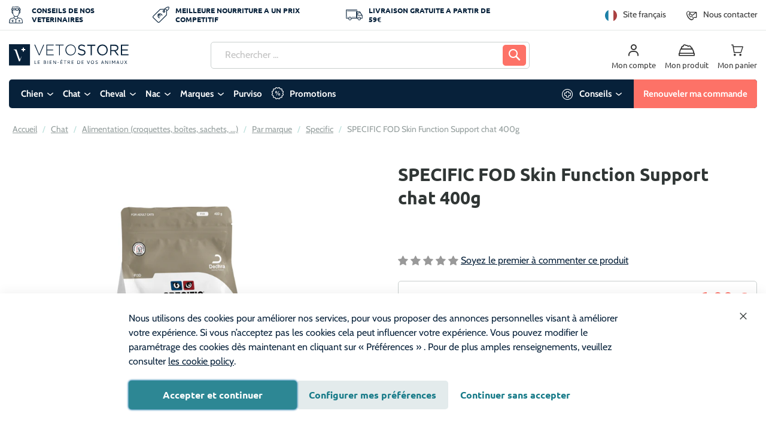

--- FILE ---
content_type: text/html; charset=UTF-8
request_url: https://www.vetostore.com/specific-fod-skin-function-support-chat-400g
body_size: 58241
content:
<!doctype html>
<html lang="fr">
    <head prefix="og: http://ogp.me/ns# fb: http://ogp.me/ns/fb# product: http://ogp.me/ns/product#">
        <script>
    var LOCALE = 'fr\u002DFR';
    var BASE_URL = 'https\u003A\u002F\u002Fwww.vetostore.com\u002F';
    var require = {
        'baseUrl': 'https\u003A\u002F\u002Fwww.vetostore.com\u002Fstatic\u002Fversion1769582258\u002Ffrontend\u002FPharmapets\u002Fvetostore\u002Ffr_FR'
    };</script>        <meta charset="utf-8"/>
<meta name="title" content="SPECIFIC FOD Skin Function Support chat 400g - Croquettes Chat - Alimentation SPECIFIC | Vetostore"/>
<meta name="description" content="SPECIFIC FOD Skin Function Support chat 400g: Croquettes SPECIFIC FOD Skin Function Support pour chats présentant des allergies alimentaires. . Vente SPECIFIC FOD Skin Function Support chat 400g de la marque SPECIFIC du laboratoire Dechra - En stock, livr"/>
<meta name="keywords" content="SPECIFIC FOD Skin Function Support chat 400g, SPECIFIC, Dechra,Peau et pelage, Chat Alimentation Alimentation Médicalisée Croquettes,   , Vetostore_FR"/>
<meta name="robots" content="INDEX,FOLLOW"/>
<meta name="viewport" content="width=device-width, initial-scale=1"/>
<meta name="format-detection" content="telephone=no"/>
<title>SPECIFIC FOD Skin Function Support chat 400g - Croquettes Chat - Alimentation SPECIFIC | Vetostore</title>
<link  rel="stylesheet" type="text/css"  media="all" href="https://www.vetostore.com/static/version1769582258/_cache/merged/7af78a14302f18ac6b83b4e965c35bc4.min.css" />
<link  rel="stylesheet" type="text/css"  media="all" href="https://www.vetostore.com/static/version1769582258/frontend/Pharmapets/vetostore/fr_FR/Anowave_Ec/css/ec.min.css" />
<link  rel="stylesheet" type="text/css"  media="screen and (min-width: 768px)" href="https://www.vetostore.com/static/version1769582258/frontend/Pharmapets/vetostore/fr_FR/css/styles-l.min.css" />

<link  rel="icon" type="image/x-icon" href="https://www.vetostore.com/static/version1769582258/frontend/Pharmapets/vetostore/fr_FR/Magento_Enterprise/favicon.ico" />
<link  rel="shortcut icon" type="image/x-icon" href="https://www.vetostore.com/static/version1769582258/frontend/Pharmapets/vetostore/fr_FR/Magento_Enterprise/favicon.ico" />
<script  type="text/javascript"  src="https://www.vetostore.com/static/version1769582258/_cache/merged/60c0cb5bd3b40ac808e4a8f1871d7305.min.js"></script>
<link  rel="canonical" href="https://www.vetostore.com/specific-fod-skin-function-support-chat-400g" />
<link  rel="alternate" hreflang="fr-FR" href="https://www.vetostore.com/specific-fod-skin-function-support-chat-400g" />
<script type="text/javascript">window.AVADA_SALES_POP={};</script>
<meta name="msvalidate.01" content="44BB4F800AD40B3A9CC1DF570DE55F67" />
<meta name="google-site-verification" content="p-B54t5VV_EzOmbn3aMpPXZ2d5INz32C6WGvnsfZMnQ" />

<script src="https://app.aiden.cx/webshop/build/aiden-embedded.min.js" async=""></script>

<!-- begin Convert Experiences code-->
<script type="text/javascript" src="//cdn-4.convertexperiments.com/v1/js/10042571-10047192.js"></script>
<!-- end Convert Experiences code -->

        
<!-- BEGIN GTAG CONSENT INIT TAG -->
<script>
    window.dataLayer = window.dataLayer || [];
    function gtag() {
        dataLayer.push(arguments);
    }

    function getCookie (name) {
        let value = "; " + document.cookie;
        let parts = value.split("; " + name + "=");
        if (parts.length === 2) return parts.pop().split(";").shift();
    }

    const hasAllowedCookie = !!getCookie("amcookie_allowed");
    const hasDisallowedCookie = !!getCookie("amcookie_disallowed");

    if (!(hasAllowedCookie || hasDisallowedCookie) || localStorage.getItem("mage-consent-types") === null) {
        const consentTypes = {
                            "ad_storage": "denied",
                            "analytics_storage": "denied",
                            "ad_personalization": "denied",
                            "ad_user_data": "denied",
                        "wait_for_update": 3000
        };

        localStorage.removeItem("mage-consent-types");
        localStorage.setItem("mage-default-consent-types", JSON.stringify(consentTypes));
        gtag("consent", "default", consentTypes);
    } else {
        gtag("consent", "default", JSON.parse(localStorage.getItem("mage-consent-types")));
    }

    dataLayer.push({
        "event": "default_consent"
    });
</script>
<!-- END GTAG CONSENT INIT TAG -->
<script>
    const emarsysSwFileName = 'serviceworker.js';

    navigator.serviceWorker.getRegistrations().then(registrations => {
        if (!Array.isArray(registrations)) { return; }

        for (const registration of registrations) {
            const activeSw = registration.active;

            if (!activeSw) { continue; }

            if (activeSw.scriptURL.includes(emarsysSwFileName)) {
                registration.unregister();
            }
        }
    });
</script><link rel="preload" href="https://www.vetostore.com/static/version1769582258/frontend/Pharmapets/vetostore/fr_FR/fonts/cabin-v18-latin/cabin-v18-latin-regular.woff2" as="font" type="font/woff2" crossorigin="">
<link rel="preload" href="https://www.vetostore.com/static/version1769582258/frontend/Pharmapets/vetostore/fr_FR/fonts/ubuntu-v19-latin/ubuntu-v19-latin-700.woff2" as="font" type="font/woff2" crossorigin="">


<style>


/* cabin-regular - latin */
@font-face {
  font-family: 'Cabin';
  font-style: normal;
  font-weight: 400;
  font-display: swap;
  src: local(''),
       url('https://www.vetostore.com/static/version1769582258/frontend/Pharmapets/vetostore/fr_FR/fonts/cabin-v18-latin/cabin-v18-latin-regular.woff2') format('woff2'), /* Chrome 26+, Opera 23+, Firefox 39+ */
       url('https://www.vetostore.com/static/version1769582258/frontend/Pharmapets/vetostore/fr_FR/fonts/cabin-v18-latin/cabin-v18-latin-regular.woff') format('woff'); /* Chrome 6+, Firefox 3.6+, IE 9+, Safari 5.1+ */
}

/* cabin-700 - latin */
@font-face {
  font-family: 'Cabin';
  font-style: normal;
  font-weight: 700;
  font-display: swap;
  src: local(''),
       url('https://www.vetostore.com/static/version1769582258/frontend/Pharmapets/vetostore/fr_FR/fonts/cabin-v18-latin/cabin-v18-latin-700.woff2') format('woff2'), /* Chrome 26+, Opera 23+, Firefox 39+ */
       url('https://www.vetostore.com/static/version1769582258/frontend/Pharmapets/vetostore/fr_FR/fonts/cabin-v18-latin/cabin-v18-latin-700.woff') format('woff'); /* Chrome 6+, Firefox 3.6+, IE 9+, Safari 5.1+ */
}

/* ubuntu-regular - latin */
@font-face {
  font-family: 'Ubuntu';
  font-style: normal;
  font-weight: 400;
  font-display: swap;
  src: local(''),
       url('https://www.vetostore.com/static/version1769582258/frontend/Pharmapets/vetostore/fr_FR/fonts/ubuntu-v19-latin/ubuntu-v19-latin-regular.woff2') format('woff2'), /* Chrome 26+, Opera 23+, Firefox 39+ */
       url('https://www.vetostore.com/static/version1769582258/frontend/Pharmapets/vetostore/fr_FR/fonts/ubuntu-v19-latin/ubuntu-v19-latin-regular.woff') format('woff'); /* Chrome 6+, Firefox 3.6+, IE 9+, Safari 5.1+ */
}

/* ubuntu-700 - latin */
@font-face {
  font-family: 'Ubuntu';
  font-style: normal;
  font-weight: 700;
  font-display: swap;
  src: local(''),
       url('https://www.vetostore.com/static/version1769582258/frontend/Pharmapets/vetostore/fr_FR/fonts/ubuntu-v19-latin/ubuntu-v19-latin-700.woff2') format('woff2'), /* Chrome 26+, Opera 23+, Firefox 39+ */
       url('https://www.vetostore.com/static/version1769582258/frontend/Pharmapets/vetostore/fr_FR/fonts/ubuntu-v19-latin/ubuntu-v19-latin-700.woff') format('woff'); /* Chrome 6+, Firefox 3.6+, IE 9+, Safari 5.1+ */
}


</style><script>
    const Dependencies = new Proxy({
        _dependencies: {},
        _instances: {},
        init: function (dependencies) {
            for (const [key, clazz] of Object.entries(dependencies)) {
                this._dependencies[key] = clazz;
            }
        },
        export: function (dependencies) {
            this.init(dependencies);

            return dependencies;
        },
        add: function (key, dependency) {
            this.init([{ [key]: dependency }]);
        },
        override: function (overrides) {
            this.init(overrides);
        },
        get: function (dependency) {
            return this._dependencies[dependency];
        }
    }, {
        // Proxied getter, will be a trap for Dependencies['<key>'];
        get(target, prop) {
            const internals = Object.getOwnPropertyNames(target).filter(item => typeof target[item] === 'function');

            if (internals.includes(prop)) {
                return target[prop].bind(target);
            }

            if (typeof target._dependencies[prop] !== 'function') {
                return target._dependencies[prop];
            }

            if (!target._instances[prop]) {
                Object.defineProperty(target._instances, prop, {
                    get() {
                        if (typeof target._dependencies[prop] === 'function') {
                            try { target._dependencies[prop] = new (target._dependencies[prop])(); } catch { }
                        }

                        return target._dependencies[prop];
                    },
                });
            }

            return target._instances[prop];
        }
    });
</script>

<script>
    Dependencies.export({
        '@embla/converter/default': {
            getEmblaContainer: (element) => element.closest('.embla-slider'),
            isValid(element) {
                return this.getEmblaContainer(element).getAttribute('data-embla') !== null
                    && this.getEmblaContainer(element).querySelectorAll('.embla__slide').length > 0;
            },
            parse(element) {
                const container = this.getEmblaContainer(element);
                const json = container.getAttribute('data-embla') ?? '{}';
                const config = json ? JSON.parse(json) : {};

                return {
                    ...config,
                    navigation: container.getAttribute('data-navigation-type') ?? 'none',
                    navigationStyle: container.getAttribute('data-navigation-style') ?? 'bottom',
                };
            }
        },
    });

    Dependencies.export({
        '@embla/converter/product-pagebuilder': {
            strToBool(value) {
                return value === 'true';
            },
            getEmblaContainer(element) {
                return element.closest('[data-content-type="products"][data-appearance="carousel"]');
            },
            isValid(element) {
                return this.getEmblaContainer(element)
                    && this.getEmblaContainer(element).getAttribute('data-appearance') === 'carousel'
                    && this.getEmblaContainer(element).querySelectorAll('.embla__slide').length > 0;
            },
            getNavigationType(container) {
                if (this.strToBool(container.getAttribute('data-show-arrows'))) {
                    return 'chevrons';
                }

                if (this.strToBool(container.getAttribute('data-show-dots'))) {
                    return 'dots';
                }

                return 'none';
            },
            parse(element) {
                const container = this.getEmblaContainer(element);
                const navigationType = this.getNavigationType(container);

                return {
                    // Embla Config
                    loop: this.strToBool(container.getAttribute('data-infinite-loop')),
                    slidesToScroll: 'auto',
                    // Embla Config - Plugin: Autoplay
                    playOnInit: this.strToBool(container.getAttribute('data-autoplay')),
                    delay: this.strToBool(container.getAttribute('data-autoplay-speed')),
                    // Custom Config
                    navigation: navigationType,
                    navigationStyle: navigationType === 'chevrons' ? 'side' : ''
                };
            }
        },
    });

    Dependencies.export({
        '@embla/converter/content-pagebuilder': {
            breakpoints: {
                xs: '(min-width: 375px)',
                sm: '(min-width: 640px)',
                md: '(min-width: 768px)',
                lg: '(min-width: 1024px)',
                xl: '(min-width: 1440px)'
            },
            mapper: {
                'item-scroll': 'slidesToScroll',
                'infinite-scroll': 'loop'
            },
            strToBool(value) {
                return value === 'true';
            },
            getConfig(container) {
                return JSON.parse(container.getAttribute('data-resp-config') ?? '{}');
            },
            getEmblaContainer(element) {
                return element.closest('[data-content-type="slider-group"]');
            },
            isValid(element) {
                return this.getEmblaContainer(element) && this.getEmblaContainer(element).getAttribute('data-resp-config') !== null;
            },
            generateResponsiveOptions(container) {
                const allowlist = Object.entries(this.mapper);
                const config = this.getConfig(container);
                const entries = Object.entries(config);

                return entries.reduce((accumulator, [key, value]) => {
                    for (const [ item, mappedItem ] of allowlist) {
                        if (!key.includes(item)) {
                            continue;
                        }

                        for (const [breakpoint, mediaquery] of Object.entries(this.breakpoints)) {
                            if (key.includes(breakpoint)) {
                                if (!accumulator.breakpoints[mediaquery]) {
                                    accumulator.breakpoints[mediaquery] = {};
                                }

                                accumulator.breakpoints[mediaquery][mappedItem] = value;
                            }
                        }
                    }

                    return accumulator;
                }, { breakpoints: {} });
            },
            parse(element) {
                const container = this.getEmblaContainer(element);
                const config = this.getConfig(container);

                return {
                    // Embla Config
                    slidesToScroll: config['all:item-scroll'] ?? 'auto',
                    loop: config['all:infinite-scroll'] ?? false,
                    // Embla Config - Plugin: Autoplay
                    playOnInit: null,
                    delay: null,
                    // Custom Config
                    navigation: container.getAttribute('data-navigation-type') ?? 'none',
                    navigationStyle: container.getAttribute('data-navigation-style') ?? 'bottom',
                    // Custom Config - Responsive -> We convert the responsive util classes to JS config
                    ... this.generateResponsiveOptions(container)
                };
            }
        },
    });

    // Note: Chevrons and Arrows are the same, but the icon is different
    Dependencies.export({
        '@embla/navigation/arrows': {
            isValid(config) {
                return config.navigation === 'arrows' | config.navigation === 'chevrons';
            },
            create(parent) {
                const controls = document.createElement('div');
                controls.classList.add('embla__controls');
                controls.classList.add('embla__controls--arrows');
                const buttons = document.createElement('div');
                buttons.classList.add('embla__buttons');

                const prevButton = document.createElement('button');
                prevButton.classList.add('embla__button');
                prevButton.classList.add('embla__button--prev');
                prevButton.setAttribute('type', 'button');

                const nextButton = document.createElement('button');
                nextButton.classList.add('embla__button');
                nextButton.classList.add('embla__button--next');
                nextButton.setAttribute('type', 'button');

                buttons.appendChild(prevButton);
                buttons.appendChild(nextButton);
                controls.appendChild(buttons);
                parent.appendChild(controls);
            },
            render(emblaApi, rootNode) {
                const addTogglePrevNextBtnsActive = (emblaApi, prevBtn, nextBtn) => {
                    const togglePrevNextBtnsState = () => {
                        if (emblaApi.canScrollPrev()) prevBtn.removeAttribute('disabled')
                        else prevBtn.setAttribute('disabled', 'disabled')

                        if (emblaApi.canScrollNext()) nextBtn.removeAttribute('disabled')
                        else nextBtn.setAttribute('disabled', 'disabled')
                    }

                    emblaApi
                        .on('select', togglePrevNextBtnsState)
                        .on('init', togglePrevNextBtnsState)
                        .on('reInit', togglePrevNextBtnsState)

                    return () => {
                        prevBtn.removeAttribute('disabled')
                        nextBtn.removeAttribute('disabled')
                    }
                }

                const addPrevNextBtnsClickHandlers = (emblaApi, prevBtn, nextBtn) => {
                    const scrollPrev = () => {
                        emblaApi.scrollPrev()
                    }
                    const scrollNext = () => {
                        emblaApi.scrollNext()
                    }
                    prevBtn.addEventListener('click', scrollPrev, false)
                    nextBtn.addEventListener('click', scrollNext, false)

                    const removeTogglePrevNextBtnsActive = addTogglePrevNextBtnsActive(
                        emblaApi,
                        prevBtn,
                        nextBtn
                    )

                    return () => {
                        removeTogglePrevNextBtnsActive()
                        prevBtn.removeEventListener('click', scrollPrev, false)
                        nextBtn.removeEventListener('click', scrollNext, false)
                    }
                }

                const prevBtnNode = rootNode.querySelector('.embla__button--prev')
                const nextBtnNode = rootNode.querySelector('.embla__button--next')

                if (prevBtnNode && nextBtnNode) {
                    const removePrevNextBtnsClickHandlers = addPrevNextBtnsClickHandlers(
                        emblaApi,
                        prevBtnNode,
                        nextBtnNode
                    );

                    emblaApi.on('destroy', removePrevNextBtnsClickHandlers)
                }
            }
        },
    });

    Dependencies.export({
        // ArrowNavigation: Dependencies['@embla/navigation/side-arrow'],
        '@embla/navigation/dots': {
            isValid(config) {
                return config.navigation === 'dots';
            },
            create(parent) {
                const dots = document.createElement('div');
                dots.classList.add('embla__controls');
                dots.classList.add('embla__controls--dots');
                dots.innerHTML = '<div class="embla__dots"></div>';
                parent.appendChild(dots);
            },
            render(emblaApi, rootNode) {
                const dotsNode = rootNode.querySelector('.embla__dots');

                const addDotBtnsAndClickHandlers = (emblaApi, dotsNode) => {
                    let dotNodes = []

                    const addDotBtnsWithClickHandlers = () => {
                        dotsNode.innerHTML = emblaApi
                            .scrollSnapList()
                            .map(() => '<button class="embla__dot" type="button"></button>')
                            .join('')

                        const scrollTo = (index) => {
                            emblaApi.scrollTo(index)
                        }

                        dotNodes = Array.from(dotsNode.querySelectorAll('.embla__dot'))
                        dotNodes.forEach((dotNode, index) => {
                            dotNode.addEventListener('click', () => scrollTo(index), false)
                        })
                    }

                    const toggleDotBtnsActive = () => {
                        const previous = emblaApi.previousScrollSnap()
                        const selected = emblaApi.selectedScrollSnap()
                        dotNodes[previous].classList.remove('embla__dot--selected')
                        dotNodes[selected].classList.add('embla__dot--selected')
                    }

                    emblaApi
                        .on('init', addDotBtnsWithClickHandlers)
                        .on('reInit', addDotBtnsWithClickHandlers)
                        .on('init', toggleDotBtnsActive)
                        .on('reInit', toggleDotBtnsActive)
                        .on('select', toggleDotBtnsActive)

                    return () => {
                        dotsNode.innerHTML = ''
                    }
                }

                const removeDotBtnsAndClickHandlers = addDotBtnsAndClickHandlers(
                    emblaApi,
                    dotsNode
                );

                emblaApi.on('destroy', removeDotBtnsAndClickHandlers)
            }
        },
    });

    Dependencies.export({
        '@embla/navigation/none': {
            isValid(config) {
                return config.navigation === 'none';
            },
            render(emblaApi, rootNode) {
                /** Do nothing */
            }
        },
    });

    Dependencies.export({
        '@embla/hook/disable-when-not-enough-slides': {
            exec(emblaApi, parent) {
                if (/* options?.hideArrowsWhenNoScroll && */
                    emblaApi.canScrollPrev() === false && emblaApi.canScrollNext() === false) {
                    parent.querySelector('.embla__controls').style.display = 'none';
                    emblaApi.reInit({
                        active: false,
                        dragFree: true
                    });
                }
            }
        },
    });

    Dependencies.export({
        '@embla/hook/add-class-when-last-row': {
            exec(emblaApi, parent) {
                emblaApi.on('select', () => {
                    if (!emblaApi.canScrollNext()) {
                        parent.classList.add('is-showing-last-row');
                    } else {
                        parent.classList.remove('is-showing-last-row');
                    }
                })
            }
        },
    });

    Dependencies.export({
        '@embla/hook/add-extra-padding-to-last-slide-when-looping': {
            debounce(func, timeout = 300){
                let timer;
                return (...args) => {
                    clearTimeout(timer);
                    timer = setTimeout(() => { func.apply(this, args); }, timeout);
                };
            },
            getActiveConfig(config) {
                const key = Object.keys(config.breakpoints).findLast(key => window.matchMedia(key).matches);
                const current = config.breakpoints[key];

                console.log('resized with new config additionals', key, current)

                return {
                    ... config,
                    ... current
                }
            },
            // Note: The reInit will force the slider to the first position when changing size
            setLooperClassName(config, emblaApi, parent) {
                const activeConfig = this.getActiveConfig(config);

                if (activeConfig.loop) parent.classList.add('embla--loop');
                else parent.classList.remove('embla--loop');

                emblaApi.reInit(config);
            },
            exec(emblaApi, parent) {
                const config = emblaApi.internalEngine().options;
                this.setLooperClassName(config, emblaApi, parent);

                window.addEventListener('resize', this.debounce(() => {
                    this.setLooperClassName(config, emblaApi, parent);
                }, 1000))
            }
        },
    });
</script>
<script type="module">
    import EmblaCarousel from "https://www.vetostore.com/static/version1769582258/frontend/Pharmapets/vetostore/fr_FR/StudioEmma_EmblaSlider/js/esm/vendor/embla-carousel.min.js";

    const canRenderSlider = (config, element) => {

        // Note: only check if it is the Boolean false, if undefined or null the config hasn't been passed through
        if ((config.active === false)) {
            return false;
        }

        if (element.closest('[data-content-type="products"][data-appearance="grid"]')) {
            return false;
        }

        return true;
    }

    Dependencies.export({
        '@embla/base/bootstrap': {
            // Note: converters 'isValid' method will run in the defined order
            converters: [
                Dependencies['@embla/converter/product-pagebuilder'],
                Dependencies['@embla/converter/content-pagebuilder'],
                Dependencies['@embla/converter/default'],
            ],
            renderers: {
                navigation: [
                    Dependencies['@embla/navigation/arrows'],
                    Dependencies['@embla/navigation/dots'],
                    Dependencies['@embla/navigation/none']
                ]
            },
            hooks: {
                bootstrap: [],
                api: [
                    Dependencies['@embla/hook/disable-when-not-enough-slides'],
                    Dependencies['@embla/hook/add-class-when-last-row'],
                    Dependencies['@embla/hook/add-extra-padding-to-last-slide-when-looping'],
                ]
            },
            config: {
                container: '.embla__container', slidesToScroll: 1, align: 'start', loop: false, /* Default - Embla config */
            },
            renderEmbla(emblaViewport) {
                const converter = this.converters.find(converter => converter.isValid(emblaViewport));

                if (!converter) {
                    throw Error('No valid converter found, please configure your HTML correctly');
                }

                const config = converter.parse(emblaViewport);

                // TODO: where to move this - bootstrap hook?
                if (!canRenderSlider(config, emblaViewport)) {
                    return;
                }

                const rootNode = emblaViewport.closest('.embla-slider');
                const options = {
                    ... this.config,
                    ...config
                };

                if (options.loop) {
                    rootNode.classList.add('embla--loop');
                }

                const renderer = this.renderers.navigation.find(navigationRenderer => navigationRenderer.isValid(options));

                if (!renderer) {
                    throw Error('No valid navigation renderer found, please configure your HTML correctly');
                }

                renderer.create(rootNode);

                const emblaApi = EmblaCarousel(emblaViewport, options);

                for (const hook of this.hooks.api) {
                    hook.exec(emblaApi, rootNode);
                }

                renderer.render(emblaApi, rootNode);
            },
            initialize() {
                document.querySelectorAll('.embla__viewport').forEach(this.renderEmbla.bind(this));
            }
        },
    });

    Dependencies['@embla/base/bootstrap'].initialize();
</script>    <script type="text/x-magento-init">
        {
            "*": {
                "Magento_PageCache/js/form-key-provider": {
                    "isPaginationCacheEnabled":
                        0                }
            }
        }
    </script>
<script data-ommit="true" nonce="NGM0NTNmYWMxbW42dWdxYXF5ZndobndkeTZqOWcxMjU="></script>

<script data-ommit="true" nonce="NGM0NTNmYWMxbW42dWdxYXF5ZndobndkeTZqOWcxMjU=">

	window.dataLayer = window.dataLayer || [];

		
	window.AEC = window.AEC || { version: "104.0.6"	};

		
	AEC.Const = 
	{
		TIMING_CATEGORY_ADD_TO_CART:		'Add To Cart Time',
		TIMING_CATEGORY_REMOVE_FROM_CART:	'Remove From Cart Time',
		TIMING_CATEGORY_PRODUCT_CLICK:		'Product Detail Click Time',
		TIMING_CATEGORY_CHECKOUT:			'Checkout Time',
		TIMING_CATEGORY_CHECKOUT_STEP:		'Checkout Step Time',
		TIMING_CATEGORY_PRODUCT_WISHLIST:	'Add to Wishlist Time',
		TIMING_CATEGORY_PRODUCT_COMPARE:	'Add to Compare Time'
	};

	AEC.Const.URL 					= 'https://www.vetostore.com/';
	AEC.Const.VARIANT_DELIMITER 	= '-';
	AEC.Const.VARIANT_DELIMITER_ATT = ':';

		
	AEC.Const.CHECKOUT_STEP_SHIPPING 	= 1;
	AEC.Const.CHECKOUT_STEP_PAYMENT  	= 2;
	AEC.Const.CHECKOUT_STEP_ORDER  		= 3;

		
	AEC.Const.DIMENSION_SEARCH = 18;

	
	AEC.Const.COOKIE_DIRECTIVE 								= false;
	AEC.Const.COOKIE_DIRECTIVE_SEGMENT_MODE 				= false;
	AEC.Const.COOKIE_DIRECTIVE_SEGMENT_MODE_EVENTS			= ["cookieConsentGranted"];	
	AEC.Const.COOKIE_DIRECTIVE_CONSENT_GRANTED_EVENT 		= "cookieConsentGranted";
	AEC.Const.COOKIE_DIRECTIVE_CONSENT_DECLINE_EVENT 		= "cookieConsentDeclined";

		
	AEC.Const.COOKIE_DIRECTIVE_CONSENT_GRANTED = AEC.CookieConsent.getConsent("cookieConsentGranted");


	
	AEC.Const.COOKIE_DIRECTIVE_OVERRIDE_DECLINE = false;
	
		
	AEC.Const.CATALOG_CATEGORY_ADD_TO_CART_REDIRECT_EVENT = "catalogCategoryAddToCartRedirect";

		
	AEC.Message = 
	{
		confirm: 			 false,
		confirmRemoveTitle:  "Êtes-vous sûr(e) ?",
		confirmRemove: 		 "Êtes-vous sûr(e) de vouloir retirer cet article du panier ?"
	};
			
	AEC.storeName 			= "Français - Vetostore";
	AEC.currencyCode	 	= "EUR";
	AEC.useDefaultValues 	= false;
	AEC.facebook 			= false;
	AEC.facebookInitParams 	= [];

		
	AEC.SUPER = [];

		
	AEC.CONFIGURABLE_SIMPLES = [];

	
	AEC.BUNDLE = {"bundles":[],"options":[]};

	
	AEC.localStorage = true;

		
	AEC.summary = false;

	
	AEC.reset = false;

	
	AEC.tax = 1;

	
	AEC.simples = false;
	
</script>
<script data-ommit="true" nonce="NGM0NTNmYWMxbW42dWdxYXF5ZndobndkeTZqOWcxMjU=">

    (summary => 
    {
    	if (summary)
    	{
        	let getSummary = (event) => 
        	{
            	AEC.Request.post("https:\/\/www.vetostore.com\/datalayer\/index\/cart\/",{ event:event }, (response) => 
            	{
                	dataLayer.push(response);
               	});
            };

            ['ec.cookie.remove.item.data','ec.cookie.update.item.data','ec.cookie.add.data'].forEach(event => 
            {
            	AEC.EventDispatcher.on(event, (event => 
            	{
                	return () => 
                	{
                    	setTimeout(() => { getSummary(event); }, 2000);
                    };
                })(event));
            });
    	}
    })(AEC.summary);
    
</script><script data-ommit="true" nonce="NGM0NTNmYWMxbW42dWdxYXF5ZndobndkeTZqOWcxMjU=">

		
	window.dataLayer = window.dataLayer || [];

	
		
	var dataLayerTransport = (function()
	{
		var data = [];
		
		return {
			data:[],
			push: function(data)
			{
				this.data.push(data);
				
				return this;
			},
			serialize: function()
			{
				return this.data;
			}
		}	
	})();
	
</script><script data-ommit="true" nonce="NGM0NTNmYWMxbW42dWdxYXF5ZndobndkeTZqOWcxMjU=">

	/* Dynamic remarketing */
	window.google_tag_params = window.google_tag_params || {};

	/* Default pagetype */
	window.google_tag_params.ecomm_pagetype = 'product';

	/* Grouped products collection */
	window.G = [];

	/**
	 * Global revenue 
	 */
	window.revenue = 0;

	/**
	 * DoubleClick
	 */
	window.DoubleClick = 
	{
		DoubleClickRevenue:	 	0,
		DoubleClickTransaction: 0,
		DoubleClickQuantity: 	0
	};
	
	
	AEC.Cookie.visitor({"visitorLoginState":"Logged out","visitorLifetimeValue":0,"visitorExistingCustomer":"Non","visitorType":"NOT LOGGED IN","currentStore":"Français - Vetostore"}).push(dataLayer, false);

		
	dataLayer.push({ pageType: "product"});
	
</script>

<!-- Google Tag Manager -->
<script nonce="NGM0NTNmYWMxbW42dWdxYXF5ZndobndkeTZqOWcxMjU=">(function(w,d,s,l,i){w[l]=w[l]||[];w[l].push({'gtm.start':
new Date().getTime(),event:'gtm.js'});var f=d.getElementsByTagName(s)[0],
j=d.createElement(s),dl=l!='dataLayer'?'&l='+l:'';j.async=true;j.nonce='NGM0NTNmYWMxbW42dWdxYXF5ZndobndkeTZqOWcxMjU=';j.src=
'https://www.googletagmanager.com/gtm.js?id='+i+dl;f.parentNode.insertBefore(j,f);
})(window,document,'script','dataLayer','GTM-N39V3LM');</script>
<!-- End Google Tag Manager -->
<script data-ommit="true" nonce="NGM0NTNmYWMxbW42dWdxYXF5ZndobndkeTZqOWcxMjU=">

    	
</script>
<script data-ommit="true" nonce="NGM0NTNmYWMxbW42dWdxYXF5ZndobndkeTZqOWcxMjU=">AEC.Bind.apply({"performance":false})</script>

        <link rel="prefetch" as="script" href="https://www.vetostore.com/static/version1769582258/frontend/Pharmapets/vetostore/fr_FR/magepack/bundle-core.min.js"></script>
    
        <link rel="prefetch" as="script" href="https://www.vetostore.com/static/version1769582258/frontend/Pharmapets/vetostore/fr_FR/magepack/bundle-common.min.js"></script>
    
        <link rel="prefetch" as="script" href="https://www.vetostore.com/static/version1769582258/frontend/Pharmapets/vetostore/fr_FR/magepack/bundle-product.min.js"></script>
    
    
<script type="text/x-magento-init">
    {
        "*": {
             "widgetfloat":
                        {
                            "scriptfloatEnable":"0",
                            "scriptfloat":""
                        }
        }
    }
</script><link rel="apple-touch-icon" sizes="180x180" href="https://www.vetostore.com/static/version1769582258/frontend/Pharmapets/vetostore/fr_FR/Magento_Theme/images/icons/apple-touch-icon.png">
<link rel="icon" type="image/png" sizes="32x32" href="https://www.vetostore.com/static/version1769582258/frontend/Pharmapets/vetostore/fr_FR/Magento_Theme/images/icons/favicon-32x32.png">
<link rel="icon" type="image/png" sizes="16x16" href="https://www.vetostore.com/static/version1769582258/frontend/Pharmapets/vetostore/fr_FR/Magento_Theme/images/icons/favicon-16x16.png">
<link rel="manifest" href="https://www.vetostore.com/static/version1769582258/frontend/Pharmapets/vetostore/fr_FR/Magento_Theme/images/icons/site.webmanifest">
<link rel="mask-icon" href="https://www.vetostore.com/static/version1769582258/frontend/Pharmapets/vetostore/fr_FR/Magento_Theme/images/icons/safari-pinned-tab.svg" color="#001f39">
<meta name="msapplication-TileColor" content="#001f39">
<meta name="theme-color" content="#ffffff">
<meta property="og:type" content="product.item"/>
<meta property="og:title" content="SPECIFIC FOD Skin Function Support chat 400g"/>
<meta property="og:description" content="SPECIFIC FOD Skin Function Support chat 400g: Croquettes SPECIFIC FOD Skin Function Support pour chats présentant des allergies alimentaires. . Vente SPECIFIC FOD Skin Function Support chat 400g de la marque SPECIFIC du laboratoire Dechra - En stock, livr"/>
<meta property="og:url" content="https://www.vetostore.com/specific-fod-skin-function-support-chat-400g"/>
<meta property="product:price:amount" content="6"/>
<meta property="product:price:currency" content="EUR"/>
<meta property="og:image" content="https://pharmapets.imgix.net/media/catalog/product/cache/2c3cbac0fa337bb18ffbb4b945db5cba/7/1/714adf0b5ee9a2fe0ff1e880af06abbca42e93e4fba24c3af5465875769ec32f.jpeg?auto=format"/>
<meta property="og:image:width" content="265"/>
<meta property="og:image:height" content="265"/>
<meta property="product:retailer_item_id" content="cov_9313"/>
<meta property="product:brand" content="SPECIFIC"/>
<meta property="og:site_name" content="Vetostore"/>
<meta property="product:category" content="Specific"/>
<meta property="product:availability" content="in stock"/>
<script type="application/ld+json">{"@context":"http:\/\/schema.org","@type":"WebSite","url":"https:\/\/www.vetostore.com\/","name":"Vetostore","about":"Votre animalerie en ligne pour chien, chat, cheval et rongeurs. Les meilleurs prix sur les croquettes v\u00e9t\u00e9rinaires, nourritures, accessoires et jouets pour animaux. Avis et conseils v\u00e9t\u00e9rinaires"}</script><script type="application/ld+json">{"@context":"http:\/\/schema.org","@type":"PetStore","@id":"https:\/\/www.vetostore.com\/","name":"Vetostore","description":"Votre animalerie en ligne pour chien, chat, cheval et rongeurs. Les meilleurs prix sur les croquettes v\u00e9t\u00e9rinaires, nourritures, accessoires et jouets pour animaux. Avis et conseils v\u00e9t\u00e9rinaires","telephone":"09 72 28 53 29","address":{"@type":"PostalAddress","addressCountry":"","addressLocality":"France","addressRegion":"Villiers-Saint-Fr\u00e9d\u00e9ric","streetAddress":"3 rue de Saint-Germain","postalCode":"78640"},"sameAs":[["https:\/\/www.facebook.com\/vetostore\/"]],"image":"https:\/\/pharmapets.imgix.net\/media\/seller_image\/","priceRange":"\u20ac1-200","url":"https:\/\/www.vetostore.com\/"}</script><script type="application/ld+json">{"@context":"http:\/\/schema.org","@type":"BreadcrumbList","itemListElement":[{"@type":"ListItem","item":{"@id":"https:\/\/www.vetostore.com\/chat","name":"Chat"},"position":1},{"@type":"ListItem","item":{"@id":"https:\/\/www.vetostore.com\/chat\/croquette","name":"Alimentation (croquettes, bo\u00eetes, sachets, ...)"},"position":2},{"@type":"ListItem","item":{"@id":"https:\/\/www.vetostore.com\/chat\/croquette\/marque","name":"Par marque"},"position":3},{"@type":"ListItem","item":{"@id":"https:\/\/www.vetostore.com\/chat\/croquette\/marque\/specific","name":"Specific"},"position":4},{"@type":"ListItem","item":{"@id":"https:\/\/www.vetostore.com\/specific-fod-skin-function-support-chat-400g","name":"SPECIFIC FOD Skin Function Support chat 400g"},"position":5}]}</script><script type="application/ld+json">{"@context":"http:\/\/schema.org","name":"SPECIFIC FOD Skin Function Support chat 400g","description":"SPECIFIC FOD Skin Function Support chat 400g: Croquettes SPECIFIC FOD Skin Function Support pour chats pr\u00e9sentant des allergies alimentaires. . Vente SPECIFIC FOD Skin Function Support chat 400g de la marque SPECIFIC du laboratoire Dechra - En stock, livr","image":"https:\/\/pharmapets.imgix.net\/media\/catalog\/product\/cache\/2c3cbac0fa337bb18ffbb4b945db5cba\/7\/1\/714adf0b5ee9a2fe0ff1e880af06abbca42e93e4fba24c3af5465875769ec32f.jpeg?auto=format","productID":"cov_9313","brand":"SPECIFIC","sku":"cov_9313","category":"Specific","@type":"Product","offers":{"@type":"http:\/\/schema.org\/Offer","price":6,"url":"https:\/\/www.vetostore.com\/specific-fod-skin-function-support-chat-400g","priceCurrency":"EUR","availability":"http:\/\/schema.org\/InStock","shippingDetails":{"deliveryTime":{"businessDays":{"@type":"OpeningHoursSpecification","dayOfWeek":[""]},"@type":"ShippingDeliveryTime"},"@type":"OfferShippingDetails"}}}</script><script type="application/ld+json">{"@context":"http:\/\/schema.org\/","@type":"WebPage","speakable":{"@type":"SpeakableSpecification","cssSelector":[".description"],"xpath":["\/html\/head\/title"]}}</script><meta name="helloretail_url" property="helloretail_url" content="https://www.vetostore.com/specific-fod-skin-function-support-chat-400g?sku=cov_9313" />

<style>
        #confirmBox,
    .am-related-title > .am-title {
        background-color: #FFFFFF;
    }
    
        #confirmBox a,
    #confirmBox a:hover,
    #confirmBox a:active,
    #confirmBox .amrelated-confirm-header {
        color: #167b88;
    }
    
        .amcart-confirm-buttons .button {
        color: #FFFFFF;
    }
    
        .amcart-confirm-buttons .am-btn-left {
        background-color: #167b88;
    }
    
        .amcart-confirm-buttons .am-btn-right {
        background-color: #167b88;
    }
    
        .amcart-confirm-buttons,
    .amcart-confirm-buttons .checkout,
    .amcart-confirm-buttons .checkout:hover,
    .amcart-confirm-buttons .checkout:active,
    .amcart-message-box,
    .am-related-box,
    #am-a-count,
    #am-a-count:visited,
    .am-related-title > .am-title {
        color: #000000000000;
    }
    </style>
<style>
	.ec-gtm-cookie-directive > div { background: #ffffff; color: #000000; -webkit-border-radius: 8px; -moz-border-radius: 8px; -ms-border-radius: 8px; -o-border-radius: 8px; border-radius: 8px;  }
	.ec-gtm-cookie-directive > div > div > div a.action.accept,
    .ec-gtm-cookie-directive > div > div > div a.action.accept-all { color: #8bc53f; }
	.ec-gtm-cookie-directive > div > div > div a.action.refuse,
    .ec-gtm-cookie-directive > div > div > div a.action.customize { color: #000000; }
	.ec-gtm-cookie-directive > div > div > div .ec-gtm-cookie-directive-note-toggle { color: #8bc53f; }
    .ec-gtm-cookie-directive-segments { background: #ffffff; }
    .ec-gtm-cookie-directive-segments > div input[type="checkbox"] + label:before { border:1px solid #000000; }  
</style><link rel="preconnect" href="https://pharmapets.imgix.net/media/">
    </head>
    <body data-container="body"
          data-mage-init='{"loaderAjax": {}, "loader": { "icon": "https://www.vetostore.com/static/version1769582258/frontend/Pharmapets/vetostore/fr_FR/images/loader-2.gif"}}'
        class="calculated-handle-catalog_product_view_type_subscription product-simple catalog-product-subscription-view catalog-product-view product-specific-fod-skin-function-support-chat-400g am-tabs-view page-layout-1column" id="html-body">
        <script type="text/x-magento-init">
{
"*": {
"Magento_PageBuilder/js/widget-initializer": {
"config": {"[data-content-type=\"slider\"][data-appearance=\"default\"]":{"Magento_PageBuilder\/js\/content-type\/slider\/appearance\/default\/widget":false},"[data-content-type=\"map\"]":{"Magento_PageBuilder\/js\/content-type\/map\/appearance\/default\/widget":false},"[data-content-type=\"row\"]":{"Magento_PageBuilder\/js\/content-type\/row\/appearance\/default\/widget":false},"[data-content-type=\"tabs\"]":{"Magento_PageBuilder\/js\/content-type\/tabs\/appearance\/default\/widget":false},"[data-content-type=\"slide\"]":{"Magento_PageBuilder\/js\/content-type\/slide\/appearance\/default\/widget":{"buttonSelector":".pagebuilder-slide-button","showOverlay":"hover","dataRole":"slide"}},"[data-content-type=\"banner\"]":{"Magento_PageBuilder\/js\/content-type\/banner\/appearance\/default\/widget":{"buttonSelector":".pagebuilder-banner-button","showOverlay":"hover","dataRole":"banner"}},"[data-content-type=\"buttons\"]":{"Magento_PageBuilder\/js\/content-type\/buttons\/appearance\/inline\/widget":false},"[data-content-type=\"products\"][data-appearance=\"carousel\"]":{"Magento_PageBuilder\/js\/content-type\/products\/appearance\/carousel\/widget":false}},
"breakpoints": {"desktop":{"label":"Desktop","stage":true,"default":true,"class":"desktop-switcher","icon":"Magento_PageBuilder::css\/images\/switcher\/switcher-desktop.svg","conditions":{"min-width":"1024px"},"options":{"products":{"default":{"slidesToShow":"5"}}}},"tablet":{"conditions":{"max-width":"1024px","min-width":"768px"},"options":{"products":{"default":{"slidesToShow":"4"},"continuous":{"slidesToShow":"3"}}}},"mobile":{"label":"Mobile","stage":true,"class":"mobile-switcher","icon":"Magento_PageBuilder::css\/images\/switcher\/switcher-mobile.svg","media":"only screen and (max-width: 768px)","conditions":{"max-width":"768px","min-width":"640px"},"options":{"products":{"default":{"slidesToShow":"3"}}}},"mobile-small":{"conditions":{"max-width":"640px"},"options":{"products":{"default":{"slidesToShow":"2"},"continuous":{"slidesToShow":"1"}}}}} }
}
}
</script>
<div
class="ambanners ambanner-10"
data-position="10"
data-bannerid=""
data-role="amasty-banner-container"
></div>
<div class="cookie-status-message" id="cookie-status">
The store will not work correctly when cookies are disabled.</div>
<script type="text&#x2F;javascript">document.querySelector("#cookie-status").style.display = "none";</script>
<script type="text/x-magento-init">
{
"*": {
"cookieStatus": {}
}
}
</script>
<script type="text/x-magento-init">
{
"*": {
"mage/cookies": {
"expires": null,
"path": "\u002F",
"domain": ".www.vetostore.com",
"secure": true,
"lifetime": "86400"
}
}
}
</script>
<noscript>
<div class="message global noscript">
<div class="content">
<p>
<strong>Javascript est désactivé dans votre navigateur.</strong>
<span>
Pour une meilleure expérience sur notre site, assurez-vous d’activer JavaScript dans votre navigateur. </span>
</p>
</div>
</div>
</noscript>
<script>
window.cookiesConfig = window.cookiesConfig || {};
window.cookiesConfig.secure = true;
</script><script> require.config({
map: {
'*': {
wysiwygAdapter: 'mage/adminhtml/wysiwyg/tiny_mce/tinymceAdapter'
}
}
});</script><script> require.config({
paths: {
googleMaps: 'https\u003A\u002F\u002Fmaps.googleapis.com\u002Fmaps\u002Fapi\u002Fjs\u003Fv\u003D3.53\u0026key\u003D'
},
config: {
'Magento_PageBuilder/js/utils/map': {
style: '',
},
'Magento_PageBuilder/js/content-type/map/preview': {
apiKey: '',
apiKeyErrorMessage: 'You\u0020must\u0020provide\u0020a\u0020valid\u0020\u003Ca\u0020href\u003D\u0027https\u003A\u002F\u002Fwww.vetostore.com\u002Fadminhtml\u002Fsystem_config\u002Fedit\u002Fsection\u002Fcms\u002F\u0023cms_pagebuilder\u0027\u0020target\u003D\u0027_blank\u0027\u003EGoogle\u0020Maps\u0020API\u0020key\u003C\u002Fa\u003E\u0020to\u0020use\u0020a\u0020map.'
},
'Magento_PageBuilder/js/form/element/map': {
apiKey: '',
apiKeyErrorMessage: 'You\u0020must\u0020provide\u0020a\u0020valid\u0020\u003Ca\u0020href\u003D\u0027https\u003A\u002F\u002Fwww.vetostore.com\u002Fadminhtml\u002Fsystem_config\u002Fedit\u002Fsection\u002Fcms\u002F\u0023cms_pagebuilder\u0027\u0020target\u003D\u0027_blank\u0027\u003EGoogle\u0020Maps\u0020API\u0020key\u003C\u002Fa\u003E\u0020to\u0020use\u0020a\u0020map.'
},
}
});</script><script>
require.config({
shim: {
'Magento_PageBuilder/js/utils/map': {
deps: ['googleMaps']
}
}
});</script>
<script type="text&#x2F;javascript">window.isGdprCookieEnabled = true;
require(['Amasty_GdprFrontendUi/js/modal-show'], function (modalConfigInit) {
modalConfigInit({"isDeclineEnabled":1,"barLocation":0,"policyText":"Nous utilisons des cookies pour am\u00e9liorer nos services, pour vous proposer des annonces personnelles visant \u00e0 am\u00e9liorer votre exp\u00e9rience. Si vous n\u2019acceptez pas les cookies cela peut influencer votre exp\u00e9rience. Vous pouvez modifier le param\u00e9trage des cookies d\u00e8s maintenant en cliquant sur \u00ab Pr\u00e9f\u00e9rences \u00bb . Pour de plus amples renseignements, veuillez consulter <a href=\"\/cookie-policy-vetostore\">les cookie policy<\/a>.","firstShowProcess":"0","cssConfig":{"backgroundColor":null,"policyTextColor":null,"textColor":null,"titleColor":null,"linksColor":null,"acceptBtnColor":"#167A88","acceptBtnColorHover":"#FFFFFF","acceptBtnTextColor":"#FFFFFF","acceptBtnTextColorHover":"#167A88","acceptBtnOrder":"1","allowBtnTextColor":"#167A88","allowBtnTextColorHover":"#FFFFFF","allowBtnColor":"#E3EBEC","allowBtnColorHover":"#167A88","allowBtnOrder":"2","declineBtnTextColorHover":"#000000","declineBtnColorHover":null,"declineBtnTextColor":null,"declineBtnColor":null,"declineBtnOrder":"3"},"isPopup":false,"isModal":false,"className":"amgdprjs-bar-template","buttons":[{"label":"Accepter et continuer","dataJs":"accept","class":"-allow -save","action":"allowCookies"},{"label":"Configurer mes pr\u00e9f\u00e9rences","dataJs":"settings","class":"-settings"},{"label":"Continuer sans accepter","dataJs":"decline","class":"-decline","action":"declineCookie"}],"template":"<div role=\"alertdialog\"\n tabindex=\"-1\"\n class=\"modal-popup _show amgdprcookie-bar-container <% if (data.isPopup) { %>-popup<% } %>\" data-amcookie-js=\"bar\">\n <span tabindex=\"0\" class=\"amgdprcookie-focus-guard\" data-focus-to=\"last\"><\/span>\n <button class=\"action-close\" data-amcookie-js=\"close-cookiebar\" type=\"button\">\n <span data-bind=\"i18n: 'Close'\"><\/span>\n <\/button>\n <div class=\"amgdprcookie-bar-block\">\n <div class=\"amgdprcookie-policy\"><%= data.policyText %><\/div>\n <div class=\"amgdprcookie-buttons-block\">\n <% _.each(data.buttons, function(button) { %>\n <button class=\"amgdprcookie-button <%= button.class %>\" disabled data-amgdprcookie-js=\"<%= button.dataJs %>\"><%= button.label %><\/button>\n <% }); %>\n <\/div>\n <\/div>\n <span tabindex=\"0\" class=\"amgdprcookie-focus-guard\" data-focus-to=\"first\"><\/span>\n<\/div>\n\n<style>\n <% if(css.backgroundColor){ %>\n .amgdprcookie-bar-container {\n background-color: <%= css.backgroundColor %>\n }\n <% } %>\n <% if(css.policyTextColor){ %>\n .amgdprcookie-bar-container .amgdprcookie-policy {\n color: <%= css.policyTextColor %>;\n }\n <% } %>\n <% if(css.textColor){ %>\n .amgdprcookie-bar-container .amgdprcookie-text {\n color: <%= css.textColor %>;\n }\n <% } %>\n <% if(css.titleColor){ %>\n .amgdprcookie-bar-container .amgdprcookie-header {\n color: <%= css.titleColor %>;\n }\n <% } %>\n <% if(css.linksColor){ %>\n .amgdprcookie-bar-container .amgdprcookie-link,\n .amgdprcookie-bar-container .amgdprcookie-policy a {\n color: <%= css.linksColor %>;\n }\n <% } %>\n <% if(css.acceptBtnOrder || css.acceptBtnColor || css.acceptBtnTextColor){ %>\n .amgdprcookie-bar-container .amgdprcookie-button.-save {\n <% if(css.acceptBtnOrder) { %>order: <%= css.acceptBtnOrder %>; <% } %>\n <% if(css.acceptBtnColor) { %>\n background-color: <%= css.acceptBtnColor %>;\n border-color: <%= css.acceptBtnColor %>;\n <% } %>\n <% if(css.acceptBtnTextColor) { %>color: <%= css.acceptBtnTextColor %>; <% } %>\n }\n <% } %>\n <% if(css.acceptBtnColorHover || css.acceptBtnTextColorHover){ %>\n .amgdprcookie-bar-container .amgdprcookie-button.-save:hover {\n <% if(css.acceptBtnColorHover) { %>\n background-color: <%= css.acceptBtnColorHover %>;\n border-color: <%= css.acceptBtnColorHover %>;\n <% } %>\n <% if(css.acceptBtnTextColorHover) { %> color: <%= css.acceptBtnTextColorHover %>; <% } %>\n }\n <% } %>\n <% if(css.allowBtnOrder || css.allowBtnColor || css.allowBtnTextColor){ %>\n .amgdprcookie-bar-container .amgdprcookie-button.-settings {\n <% if(css.allowBtnOrder) { %> order: <%= css.allowBtnOrder %>; <% } %>\n <% if(css.allowBtnColor) { %>\n background-color: <%= css.allowBtnColor %>;\n border-color: <%= css.allowBtnColor %>;\n <% } %>\n <% if(css.allowBtnTextColor) { %> color: <%= css.allowBtnTextColor %>; <% } %>\n }\n <% } %>\n <% if(css.allowBtnColorHover || css.allowBtnTextColorHover){ %>\n .amgdprcookie-bar-container .amgdprcookie-button.-settings:hover {\n <% if(css.allowBtnColorHover) { %>\n background-color: <%= css.allowBtnColorHover %>;\n border-color: <%= css.allowBtnColorHover %>;\n <% } %>\n <% if(css.allowBtnTextColorHover) { %> color: <%= css.allowBtnTextColorHover %>; <% } %>\n }\n <% } %>\n <% if(css.declineBtnOrder || css.declineBtnColor || css.declineBtnTextColor){ %>\n .amgdprcookie-bar-container .amgdprcookie-button.-decline {\n <% if(css.declineBtnOrder) { %> order: <%= css.declineBtnOrder %>; <% } %>\n <% if(css.declineBtnColor) { %>\n background-color: <%= css.declineBtnColor %>;\n border-color: <%= css.declineBtnColor %>;\n <% } %>\n <% if(css.declineBtnTextColor) { %> color: <%= css.declineBtnTextColor %>; <% } %>\n }\n <% } %>\n <% if(css.declineBtnColorHover || css.declineBtnTextColorHover){ %>\n .amgdprcookie-bar-container .amgdprcookie-button.-decline:hover {\n <% if(css.declineBtnColorHover) { %>\n background-color: <%= css.declineBtnColorHover %>;\n border-color: <%= css.declineBtnColorHover %>;\n <% } %>\n <% if(css.declineBtnTextColorHover) { %> color: <%= css.declineBtnTextColorHover %>; <% } %>\n }\n <% } %>\n<\/style>\n"});
});</script> <script type="text/x-magento-init">
{
"*": {
"Magento_Ui/js/core/app": {"components":{"gdpr-cookie-modal":{"cookieText":"Nous utilisons des cookies pour am\u00e9liorer nos services, pour vous proposer des annonces personnelles visant \u00e0 am\u00e9liorer votre exp\u00e9rience. Si vous n\u2019acceptez pas les cookies cela peut influencer votre exp\u00e9rience. Vous pouvez modifier le param\u00e9trage des cookies d\u00e8s maintenant en cliquant sur \u00ab Pr\u00e9f\u00e9rences \u00bb . Pour de plus amples renseignements, veuillez consulter <a href=\"\/cookie-policy-vetostore\">les cookie policy<\/a>.","firstShowProcess":"0","acceptBtnText":"Accepter et continuer","declineBtnText":"Continuer sans accepter","settingsBtnText":"Configurer mes pr\u00e9f\u00e9rences","isDeclineEnabled":1,"component":"Amasty_GdprFrontendUi\/js\/cookies","children":{"gdpr-cookie-settings-modal":{"component":"Amasty_GdprFrontendUi\/js\/modal\/cookie-settings"}}}}} }
}
</script>
<!-- ko scope: 'gdpr-cookie-modal' -->
<!--ko template: getTemplate()--><!-- /ko -->
<!-- /ko -->
<style>
.amgdprjs-bar-template {
z-index: 999;
bottom: 0;
}
</style>
<!-- Google Tag Manager (noscript) -->
<noscript><iframe src="https://www.googletagmanager.com/ns.html?id=GTM-N39V3LM"
height="0" width="0" style="display:none;visibility:hidden"></iframe></noscript>
<!-- End Google Tag Manager (noscript) --><div class="widget block block-static-block">
</div>
<div class="widget block block-static-block">
</div>
<div class="widget block block-banners" data-bind="scope: 'banner'" data-banner-id="0f4ade091bd16b0fec8f9505ea44996fa2092d1386cb3fbd0fff1cdda555dee8" data-types="" data-display-mode="fixed" data-ids="38" data-rotate="" data-store-id="6" data-banner-name="VET&#x20;Discount&#x20;Banner" data-banner-status="D&#xE9;sactiv&#xE9;">
<ul class="banner-items" data-bind="afterRender: registerBanner">
<!-- ko foreach: getItems0f4ade091bd16b0fec8f9505ea44996fa2092d1386cb3fbd0fff1cdda555dee8() -->
<li class="banner-item" data-bind="attr: {'data-banner-id': $data.bannerId}">
<div class="banner-item-content" data-bind="bindHtml: $data.html"></div>
</li>
<!-- /ko -->
</ul>
</div>
<script type="text/x-magento-init">
{
"*": {
"Magento_Ui/js/core/app": {
"components": {
"banner": {
"component": "Magento_Banner/js/view/banner"
}
}
}
}
}
</script>
<div class="widget block block-static-block">
</div>
<div class="page-wrapper"><script type="text/javascript">
require(['stickyheader'], function(){});
</script>
<header class="page-header"><div class="panel wrapper"><div class="panel-content"><div class="usp-wrapper"><style>#html-body [data-pb-style=JR61VCN]{justify-content:flex-start;display:flex;flex-direction:column;background-position:left top;background-size:cover;background-repeat:no-repeat;background-attachment:scroll;margin:0;padding:15px}</style><div data-content-type="row" data-appearance="contained" data-bg-color="none" data-max-width="none" data-column-collapsing="true" data-column-align="none" data-reverse-column-fallback-order="false" data-element="main"><div data-enable-parallax="0" data-parallax-speed="0.5" data-background-images="{}" data-background-type="image" data-video-loop="true" data-video-play-only-visible="true" data-video-lazy-load="true" data-video-fallback-src="" data-element="inner" data-pb-style="JR61VCN"><div data-content-type="text" data-appearance="default" data-text-color="none" data-element="main"><ul>
<li class="vet-icon"><strong>CONSEILS DE NOS VETERINAIRES</strong></li>
<li class="pricetag-icon"><strong>MEILLEURE NOURRITURE A UN PRIX COMPETITIF</strong></li>
<li id="AFX1C9J" class="truck-icon"><strong>LIVRAISON GRATUITE A PARTIR DE 59€</strong></li>
</ul></div></div></div></div><div class="panel-wrapper-right-container"><div class="quicklinks"><div class="header-quick-links">
<style>#html-body [data-pb-style=EP3PNGY]{justify-content:flex-start;display:flex;flex-direction:column;background-position:left top;background-size:cover;background-repeat:no-repeat;background-attachment:scroll}#html-body [data-pb-style=EP3PNGY],#html-body [data-pb-style=FT53EYB]{border-style:none;border-width:1px;border-radius:0;margin:0;padding:0}</style><div data-content-type="row" data-appearance="contained" data-bg-color="none" data-max-width="none" data-column-collapsing="true" data-column-align="none" data-reverse-column-fallback-order="false" data-element="main"><div data-enable-parallax="0" data-parallax-speed="0.5" data-background-images="{}" data-background-type="image" data-video-loop="true" data-video-play-only-visible="true" data-video-lazy-load="true" data-video-fallback-src="" data-element="inner" data-pb-style="EP3PNGY"><div data-content-type="text" data-appearance="default" data-text-color="none" data-element="main" data-pb-style="FT53EYB"><ul>
<li class="is-icon-vetostore-french-flag"><a tabindex="0" href="/qui-sommes-nous">Site français</a></li>
<!--<li class="is-icon-vetostore-phone"><a tabindex="0" href="/contacts">09 72 28 53 29</a></li>-->
<li class="is-icon-vetostore-mail"><a tabindex="0" href="https://vetostore.gorgias.help/fr-FR">Nous contacter</a></li>
</ul></div></div></div></div>
</div></div></div></div><div class="header content main"><span data-action="toggle-nav" class="action nav-toggle"><span>Menu</span></span>
<a
class="logo"
href="https://www.vetostore.com/"
title=""
aria-label="store logo">
<picture>
<source srcset="https://www.vetostore.com/static/version1769582258/frontend/Pharmapets/vetostore/fr_FR/images/logo-mobile.svg" media="(max-width: 768px)">
<img src="https://www.vetostore.com/static/version1769582258/frontend/Pharmapets/vetostore/fr_FR/images/logo.svg" alt="" title="">
</picture>
</a>
<div class="header-mobile-spacer responsive-show-smallscreen"><!-- mobile spacer --></div><div class="menu-link-container my-products-container"><style>#html-body [data-pb-style=H68OOY6]{justify-content:flex-start;display:flex;flex-direction:column;background-position:left top;background-size:cover;background-repeat:no-repeat;background-attachment:scroll;margin:0;padding:0}</style><div data-content-type="row" data-appearance="contained" data-bg-color="none" data-max-width="none" data-column-collapsing="true" data-column-align="none" data-reverse-column-fallback-order="false" data-element="main"><div data-enable-parallax="0" data-parallax-speed="0.5" data-background-images="{}" data-background-type="image" data-video-loop="true" data-video-play-only-visible="true" data-video-lazy-load="true" data-video-fallback-src="" data-element="inner" data-pb-style="H68OOY6"><div data-content-type="text" data-appearance="default" data-text-color="none" data-element="main"><p id="LWLYH4Q"><a tabindex="0" href="https://www.vetostore.com/purchase_history"><span>Mon produit</span></a></p></div></div></div></div>
<div data-block="minicart" class="minicart-wrapper">
<a class="action showcart" href="https://www.vetostore.com/checkout/cart/"
data-bind="scope: 'minicart_content'">
<span class="text">Mon panier</span>
<span class="counter qty empty"
data-bind="css: { empty: !!getCartParam('summary_count') == false && !isLoading() },
blockLoader: isLoading">
<span class="counter-number">
<!-- ko if: getCartParam('summary_count') -->
<!-- ko text: getCartParam('summary_count').toLocaleString(window.LOCALE) --><!-- /ko -->
<!-- /ko -->
</span>
<span class="counter-label">
<!-- ko if: getCartParam('summary_count') -->
<!-- ko text: getCartParam('summary_count').toLocaleString(window.LOCALE) --><!-- /ko -->
<!-- ko i18n: 'items' --><!-- /ko -->
<!-- /ko -->
</span>
</span>
</a>
<div class="block block-minicart" data-role="dropdownDialog">
<div id="minicart-content-wrapper" data-bind="scope: 'minicart_content'">
<!-- ko template: getTemplate() --><!-- /ko -->
</div>
</div>
<script>window.checkout = {"shoppingCartUrl":"https:\/\/www.vetostore.com\/checkout\/cart\/","checkoutUrl":"https:\/\/www.vetostore.com\/checkout\/","updateItemQtyUrl":"https:\/\/www.vetostore.com\/checkout\/sidebar\/updateItemQty\/","removeItemUrl":"https:\/\/www.vetostore.com\/checkout\/sidebar\/removeItem\/","imageTemplate":"Magento_Catalog\/product\/image_with_borders","baseUrl":"https:\/\/www.vetostore.com\/","minicartMaxItemsVisible":10,"websiteId":"6","maxItemsToDisplay":10,"storeId":"6","storeGroupId":"6","customerLoginUrl":"https:\/\/www.vetostore.com\/customer\/account\/login\/referer\/aHR0cHM6Ly93d3cudmV0b3N0b3JlLmNvbS9zcGVjaWZpYy1mb2Qtc2tpbi1mdW5jdGlvbi1zdXBwb3J0LWNoYXQtNDAwZw~~\/","isRedirectRequired":false,"autocomplete":"off","captcha":{"user_login":{"isCaseSensitive":false,"imageHeight":50,"imageSrc":"","refreshUrl":"https:\/\/www.vetostore.com\/captcha\/refresh\/","isRequired":false,"timestamp":1769829755}}}</script> <script type="text/x-magento-init">
{
"[data-block='minicart']": {
"Magento_Ui/js/core/app": {"components":{"minicart_content":{"children":{"subtotal.container":{"children":{"subtotal":{"children":{"subtotal.totals":{"config":{"display_cart_subtotal_incl_tax":1,"display_cart_subtotal_excl_tax":0,"template":"Magento_Tax\/checkout\/minicart\/subtotal\/totals"},"component":"Magento_Tax\/js\/view\/checkout\/minicart\/subtotal\/totals","children":{"subtotal.totals.msrp":{"component":"Magento_Msrp\/js\/view\/checkout\/minicart\/subtotal\/totals","config":{"displayArea":"minicart-subtotal-hidden","template":"Magento_Msrp\/checkout\/minicart\/subtotal\/totals"}}}}},"component":"uiComponent","config":{"template":"Magento_Checkout\/minicart\/subtotal"}}},"component":"uiComponent","config":{"displayArea":"subtotalContainer"}},"item.renderer":{"component":"Magento_Checkout\/js\/view\/cart-item-renderer","config":{"displayArea":"defaultRenderer","template":"Magento_Checkout\/minicart\/item\/default"},"children":{"item.image":{"component":"Magento_Catalog\/js\/view\/image","config":{"template":"Magento_Catalog\/product\/image","displayArea":"itemImage"}},"checkout.cart.item.price.sidebar":{"component":"uiComponent","config":{"template":"Magento_Checkout\/minicart\/item\/price","displayArea":"priceSidebar"}}}},"extra_info":{"component":"uiComponent","config":{"displayArea":"extraInfo"}},"promotion":{"component":"uiComponent","config":{"displayArea":"promotion"}}},"config":{"itemRenderer":{"default":"defaultRenderer","simple":"defaultRenderer","virtual":"defaultRenderer"},"template":"Magento_Checkout\/minicart\/content"},"component":"Magento_Checkout\/js\/view\/minicart"}},"types":[]} },
"*": {
"Magento_Ui/js/block-loader": "https\u003A\u002F\u002Fwww.vetostore.com\u002Fstatic\u002Fversion1769582258\u002Ffrontend\u002FPharmapets\u002Fvetostore\u002Ffr_FR\u002Fimages\u002Floader\u002D1.gif"
}
}
</script>
<script type="text&#x2F;javascript">require(['jquery', 'dropdownDialog'], function ($, dropdownDialog) {
$('.block.block-minicart').dropdownDialog({
"appendTo":"[data-block=minicart]",
"triggerTarget":".showcart",
"timeout": "2000",
"closeOnMouseLeave": false,
"closeOnEscape": true,
"triggerClass":"active",
"parentClass":"active",
"buttons":[]}
);
});</script></div>
<ul class="header links"> <li class="greet welcome" data-bind="scope: 'customer'">
<!-- ko if: customer().fullname -->
<div class="c-account-dropdown is-hidden-on-load" data-bind="css: { 'is-hidden-on-load': !customer(), 'is-active': menuActive() }">
<a class="greeting-desktop-wrapper" href="javascript:void(0)" data-bind="click: toggleMenu">
<div class="greeting-wrapper"><span class="greeting">Bonjour</span> <span class="greeting-name" data-bind="text: customer().firstname"></span></div>
</a>
<a class="greeting-mobile-wrapper" href="https://www.vetostore.com/customer/account/">
<div class="greeting-wrapper"><span class="greeting">Bonjour</span> <span class="greeting-name" data-bind="text: customer().firstname"></span></div>
</a>
<ul>
<li>
<a href="https://www.vetostore.com/customer/account/">
<span>Mon compte</span>
</a>
</li>
<li>
<a href="https://www.vetostore.com/sales/order/history/">
<span>Mes commandes</span>
</a>
</li>
<li>
<a href="https://www.vetostore.com/customer/subscriptions/">
<span>Mes Abonnements</span>
</a>
</li>
<li>
<a href="https://www.vetostore.com/customer/account/logout/">
<span>Se déconnecter</span>
</a>
</li>
</ul>
</div>
<!-- /ko -->
<!-- ko ifnot: customer().fullname -->
<a href="https://www.vetostore.com/customer/account/" class="is-hidden-on-load" data-bind="css: { 'is-hidden-on-load': !customer() }">
<span class="greeting-account">Mon compte</span>
</a>
<!-- /ko -->
</li>
<script type="text/x-magento-init">
{
"*": {
"Magento_Ui/js/core/app": {
"components": {
"customer": {
"component": "Magento_Customer/js/view/customer"
}
}
}
}
}
</script>
</ul><div class="block block-search">
<div class="block block-title"><strong>Chercher</strong></div>
<div class="block block-content">
<form class="form minisearch" id="search_mini_form"
action="https://www.vetostore.com/catalogsearch/result/" method="get">
<div class="field search">
<label class="label" for="search" data-role="minisearch-label">
<span>Chercher</span>
</label>
<div class="control">
<input id="search"
data-mage-init='{
"quickSearch": {
"formSelector": "#search_mini_form",
"url": "https://www.vetostore.com/search/ajax/suggest/",
"destinationSelector": "#search_autocomplete",
"minSearchLength": "3"
}
}'
type="text"
name="q"
value=""
placeholder="Rechercher&#x20;..."
class="input-text"
maxlength="128"
role="combobox"
aria-haspopup="false"
aria-autocomplete="both"
autocomplete="off"
aria-expanded="false"/>
<div id="search_autocomplete" class="search-autocomplete"></div>
<div class="nested">
<a class="action advanced" href="https://www.vetostore.com/catalogsearch/advanced/" data-action="advanced-search">
Recherche Avancée </a>
</div>
</div>
</div>
<div class="actions">
<button type="submit"
title="Chercher"
class="action search"
aria-label="Search"
>
<span>Chercher</span>
</button>
</div>
</form>
</div>
</div>
</div><div class="usp-wrapper-mobile"><style>#html-body [data-pb-style=JR61VCN]{justify-content:flex-start;display:flex;flex-direction:column;background-position:left top;background-size:cover;background-repeat:no-repeat;background-attachment:scroll;margin:0;padding:15px}</style><div data-content-type="row" data-appearance="contained" data-bg-color="none" data-max-width="none" data-column-collapsing="true" data-column-align="none" data-reverse-column-fallback-order="false" data-element="main"><div data-enable-parallax="0" data-parallax-speed="0.5" data-background-images="{}" data-background-type="image" data-video-loop="true" data-video-play-only-visible="true" data-video-lazy-load="true" data-video-fallback-src="" data-element="inner" data-pb-style="JR61VCN"><div data-content-type="text" data-appearance="default" data-text-color="none" data-element="main"><ul>
<li class="vet-icon"><strong>CONSEILS DE NOS VETERINAIRES</strong></li>
<li class="pricetag-icon"><strong>MEILLEURE NOURRITURE A UN PRIX COMPETITIF</strong></li>
<li id="AFX1C9J" class="truck-icon"><strong>LIVRAISON GRATUITE A PARTIR DE 59€</strong></li>
</ul></div></div></div></div><div class="baseline-wrapper-mobile"><!-- spacer --></div></header> <div class="sections nav-sections">
<div class="section-items nav-sections-items"
data-mage-init='{"tabs":{"openedState":"active"}}'>
<div class="section-item-title nav-sections-item-title"
data-role="collapsible">
<a class="nav-sections-item-switch"
data-toggle="switch" href="#store.menu">
Menu </a>
</div>
<div class="section-item-content nav-sections-item-content"
id="store.menu"
data-role="content">
<nav class="navigation mega-menu" data-action="navigation">
    <div class="mega-menu__bar--main" data-mage-init='{"megamenu":{"storeCode":"veto_fr_fr", "useAjax": 0}}'>
        <style>#html-body [data-pb-style=BU2FS5I]{justify-content:flex-start;display:flex;flex-direction:column;background-position:left top;background-size:cover;background-repeat:no-repeat;background-attachment:scroll;margin:0 0 15px;padding:15px}</style><ul>
<li><a
    class="mega-menu__item"
    href="https://www.vetostore.com/chien"    style="--category-item-color: #759aa5"    data-mega="megamenu_vetostore_chien"    data-category-id="337"    >Chien</a><div class="mega-menu__block"><div class="mega-menu__block-inner">
<style>#html-body [data-pb-style=LWN8OEH],#html-body [data-pb-style=YJG9R6E]{background-position:left top;background-size:cover;background-repeat:no-repeat;background-attachment:scroll}#html-body [data-pb-style=YJG9R6E]{justify-content:flex-start;display:flex;flex-direction:column;margin:0 0 15px;padding:15px}#html-body [data-pb-style=LWN8OEH]{align-self:stretch}#html-body [data-pb-style=UJXYOWK]{display:flex;width:100%}#html-body [data-pb-style=G0A4UOK],#html-body [data-pb-style=MA9FWXI],#html-body [data-pb-style=Q2U5C7X],#html-body [data-pb-style=SVNWLJP],#html-body [data-pb-style=UU16WE2]{justify-content:flex-start;display:flex;flex-direction:column;background-position:left top;background-size:cover;background-repeat:no-repeat;background-attachment:scroll;width:20%;margin:0;padding:15px;align-self:stretch}#html-body [data-pb-style=JPDMD2I]{background-position:left top;background-size:cover;background-repeat:no-repeat;background-attachment:scroll;align-self:stretch}#html-body [data-pb-style=OG3CWOS]{display:flex;width:100%}#html-body [data-pb-style=D6HA1CG],#html-body [data-pb-style=E7AW5WC],#html-body [data-pb-style=JCQM46X],#html-body [data-pb-style=L3C0HW2]{justify-content:flex-start;display:flex;flex-direction:column;background-position:left top;background-size:cover;background-repeat:no-repeat;background-attachment:scroll;width:20%;margin:0;padding:15px;align-self:stretch}#html-body [data-pb-style=E7AW5WC]{width:40%}#html-body [data-pb-style=X9SDQ04]{padding-right:40px;border-style:none}#html-body [data-pb-style=HD7HOQJ],#html-body [data-pb-style=RJ59ET8]{border-radius:5px;max-width:100%;height:auto}@media only screen and (max-width: 768px) { #html-body [data-pb-style=X9SDQ04]{border-style:none} }</style><div data-content-type="html" data-appearance="default" data-element="main" data-decoded="true"><style>.mega-menu__block-inner h3, .mega-menu__block-inner h3 a { color: white !important }</style></div><div data-content-type="row" data-appearance="contained" data-bg-color="none" data-max-width="none" data-column-collapsing="true" data-column-align="none" data-reverse-column-fallback-order="false" data-element="main"><div data-enable-parallax="0" data-parallax-speed="0.5" data-background-images="{}" data-background-type="image" data-video-loop="true" data-video-play-only-visible="true" data-video-lazy-load="true" data-video-fallback-src="" data-limit-content="false" data-limit-content-height="200px" data-element="inner" data-pb-style="YJG9R6E"><div data-content-type="html" data-appearance="default" data-element="main" data-decoded="true"><div class="mega-menu__block__title"><div class="widget block block-category-link">
    <a href="https://www.vetostore.com/chien">
        <span>Chien</span>
    </a>
            <img class="block-category-absolute-image" src="https://pharmapets.imgix.net/media/catalog/category/chien_v2.png" alt="Chien">
    </div>
</div></div><div class="pagebuilder-column-group" data-background-images="{}" data-content-type="column-group" data-appearance="default" data-grid-size="5" data-element="main" data-pb-style="LWN8OEH"><div class="pagebuilder-column-line" data-content-type="column-line" data-element="main" data-pb-style="UJXYOWK"><div class="pagebuilder-column" data-content-type="column" data-appearance="full-height" data-background-images="{}" data-bg-color="none" data-column-collapsing-xs="none" data-column-collapsing-s="none" data-column-collapsing-m="none" data-column-collapsing-l="none" data-column-collapsing-xl="none" data-column-collapsing-xxl="none" data-column-disable-collapse-sidepadding="false" data-column-order-xs="none" data-column-order-s="none" data-column-order-m="none" data-column-order-l="none" data-column-order-xl="none" data-column-order-xxl="none" data-element="main" data-pb-style="SVNWLJP"><div data-content-type="text" data-appearance="default" data-text-color="none" data-element="main"><div class="h3"><a tabindex="0" href="/chien/croquette">Croquettes et Nourriture</a></div>
<ul>
<li><a tabindex="0" href="/chien/croquette/marques/royal-canin">Royal Canin</a></li>
<li><a tabindex="0" href="/marque/purviso">Purviso</a></li>
<li><a tabindex="0" href="/chien/croquette/marques/nutri-expert">Nutri Expert</a></li>
<li><a tabindex="0" href="/chien/croquette/marques/prospera-plus">Prospera Plus </a></li>
<li><a tabindex="0" href="/chien/croquette/marques/hills">Hill's</a></li>
<li><a tabindex="0" href="/chien/croquette/marques/virbac">Virbac</a></li>
<li><a tabindex="0" href="/chien/croquette/marques/specific">Specific</a></li>
<li><a id="IDJO6YL" tabindex="0" href="/chien/croquette/marques/pro-plan-purina">Pro Plan</a></li>
<li><a tabindex="0" href="/chien/croquette/marques/tonivet">Tonivet</a></li>
<li><a tabindex="0" href="/chien/croquette/marques"><strong><em>Toutes les marques</em></strong></a></li>
</ul></div></div><div class="pagebuilder-column" data-content-type="column" data-appearance="full-height" data-background-images="{}" data-bg-color="none" data-column-collapsing-xs="none" data-column-collapsing-s="none" data-column-collapsing-m="none" data-column-collapsing-l="none" data-column-collapsing-xl="none" data-column-collapsing-xxl="none" data-column-disable-collapse-sidepadding="false" data-column-order-xs="none" data-column-order-s="none" data-column-order-m="none" data-column-order-l="none" data-column-order-xl="none" data-column-order-xxl="none" data-element="main" data-pb-style="Q2U5C7X"><div data-content-type="text" data-appearance="default" data-text-color="none" data-element="main"><div class="h3"><a tabindex="0" href="/chien/croquette/medicale">Nourriture di&eacute;t&eacute;tique</a></div>
<ul>
<li><a tabindex="0" href="/chien/croquette/medicale/hypoallergenique">Hypoallerg&eacute;nique</a></li>
<li><a tabindex="0" href="/chien/croquette/medicale/digestif">Troubles digestifs</a></li>
<li><a tabindex="0" href="/chien/croquette/medicale/calculs">Troubles urinaires</a></li>
<li><a tabindex="0" href="/chien/croquette/medicale/hypocalorique">Surpoids</a></li>
<li><a tabindex="0" href="/chien/croquette/medicale/arthrose">Troubles articulaires</a></li>
<li><a tabindex="0" href="/chien/croquette/medicale/sterilise">Chien st&eacute;rilis&eacute;</a></li>
<li><a tabindex="0" href="/chien/croquette/boites-pates-sachets/nourriture-dietetique">Bo&icirc;tes et sachets di&eacute;t&eacute;tiques</a></li>
<li><a tabindex="0" href="/chien/croquette/medicale"><em><strong>Toutes les nourriture di&eacute;t&eacute;tiques</strong></em></a></li>
<li>&nbsp;</li>
</ul></div></div><div class="pagebuilder-column" data-content-type="column" data-appearance="full-height" data-background-images="{}" data-bg-color="none" data-column-collapsing-xs="none" data-column-collapsing-s="none" data-column-collapsing-m="none" data-column-collapsing-l="none" data-column-collapsing-xl="none" data-column-collapsing-xxl="none" data-column-disable-collapse-sidepadding="false" data-column-order-xs="none" data-column-order-s="none" data-column-order-m="none" data-column-order-l="none" data-column-order-xl="none" data-column-order-xxl="none" data-element="main" data-pb-style="UU16WE2"><div data-content-type="text" data-appearance="default" data-text-color="none" data-element="main"><div class="h3"><a tabindex="0" href="/chien/veterinaires">Parapharmacie</a></div>
<ul>
<li><a tabindex="0" href="/chien/anti-parasitaires/anti-puces-anti-tiques">Anti-Parasitaires</a></li>
<li><a tabindex="0" href="/chien/veterinaires/arthrose">Arthrose</a></li>
<li><a tabindex="0" href="/chien/veterinaires/vitamines">Vitamines &amp; min&eacute;raux </a></li>
<li><a tabindex="0" href="/chien/veterinaires/comportement">Anti stress</a></li>
<li><a tabindex="0" href="/chien/veterinaires/digestifs">Troubles digestifs</a></li>
<li><a tabindex="0" href="/chien/veterinaires/hepatiques">Troubles cardiaques &amp; h&eacute;patiques</a></li>
<li><a tabindex="0" href="/chien/veterinaires/reins">Insuffisance r&eacute;nale</a></li>
<li><a tabindex="0" href="/chien/veterinaires"><strong><em>Tous les produits parapharmacie</em></strong></a></li>
</ul></div></div><div class="pagebuilder-column" data-content-type="column" data-appearance="full-height" data-background-images="{}" data-bg-color="none" data-column-collapsing-xs="none" data-column-collapsing-s="none" data-column-collapsing-m="none" data-column-collapsing-l="none" data-column-collapsing-xl="none" data-column-collapsing-xxl="none" data-column-disable-collapse-sidepadding="false" data-column-order-xs="none" data-column-order-s="none" data-column-order-m="none" data-column-order-l="none" data-column-order-xl="none" data-column-order-xxl="none" data-element="main" data-pb-style="G0A4UOK"><div data-content-type="text" data-appearance="default" data-text-color="none" data-element="main"><div class="h3"><a href="/chien/hygiene">Soins pour chien</a></div>
<ul>
<li><a href="/chien/hygiene/peau">Peau &amp; shampoings</a></li>
<li><a href="/chien/hygiene/dentaire">Soins dentaires</a></li>
<li><a href="/chien/hygiene/yeux">Soins des yeux</a></li>
<li><a href="/chien/hygiene/oreilles">Nettoyants oreilles</a></li>
<li><a href="/chien/hygiene-accessoires/trousse-de-soin">Materiel m&eacute;dical</a></li>
<li><a href="/chien/hygiene-accessoires/sacs-a-crottes-ramasse-crottes">Hygi&egrave;ne quotidienne</a></li>
<li><a href="/chien/hygiene-accessoires/proprete">Couches &amp; lingettes</a></li>
<li><a href="/chien/hygiene"><em><strong>Tous les produits de soin</strong></em></a></li>
</ul></div></div><div class="pagebuilder-column" data-content-type="column" data-appearance="full-height" data-background-images="{}" data-bg-color="none" data-column-collapsing-xs="none" data-column-collapsing-s="none" data-column-collapsing-m="none" data-column-collapsing-l="none" data-column-collapsing-xl="none" data-column-collapsing-xxl="none" data-column-disable-collapse-sidepadding="false" data-column-order-xs="none" data-column-order-s="none" data-column-order-m="none" data-column-order-l="none" data-column-order-xl="none" data-column-order-xxl="none" data-element="main" data-pb-style="MA9FWXI"><div data-content-type="text" data-appearance="default" data-text-color="none" data-element="main"><div class="h3"><a href="/chien">Accessoires</a></div>
<ul>
<li><a href="/chien/jouets">Jouets</a></li>
<li><a href="/chien/laisses-colliers-harnais">Laisses &amp; colliers</a></li>
<li><a href="/chien/gamelles-distributeurs">Gamelles et distributeurs</a></li>
<li><a href="/chien/couchage">Couchage</a></li>
<li><a href="/chien/cloture-cage">Cl&ocirc;tures et cages</a></li>
<li><a href="/chien/transport">Transport</a></li>
<li><a href="/chien/education-dressage">&Eacute;ducation &amp; comportement</a></li>
<li><a href="/chien/vetements">V&ecirc;tements</a></li>
<li><a href="/chien/cloture-cage/niches">Niches</a></li>
</ul>
</div></div></div></div><div class="pagebuilder-column-group" data-background-images="{}" data-content-type="column-group" data-appearance="default" data-grid-size="5" data-element="main" data-pb-style="JPDMD2I"><div class="pagebuilder-column-line" data-content-type="column-line" data-element="main" data-pb-style="OG3CWOS"><div class="pagebuilder-column" data-content-type="column" data-appearance="full-height" data-background-images="{}" data-bg-color="none" data-column-collapsing-xs="none" data-column-collapsing-s="none" data-column-collapsing-m="none" data-column-collapsing-l="none" data-column-collapsing-xl="none" data-column-collapsing-xxl="none" data-column-disable-collapse-sidepadding="false" data-column-order-xs="none" data-column-order-s="none" data-column-order-m="none" data-column-order-l="none" data-column-order-xl="none" data-column-order-xxl="none" data-element="main" data-pb-style="JCQM46X"><div data-content-type="text" data-appearance="default" data-text-color="none" data-element="main"><div class="h3"><a href="/chien/friandises">Friandises &amp; R&eacute;compenses</a></div>
<ul>
<li><a href="/chien/friandises/en-cas-dietetiques">Friandises di&eacute;t&eacute;tiques</a></li>
<li><a tabindex="0" href="/chien/friandises/batonnets-dentaires">Friandises dentaires</a></li>
<li><a href="/chien/friandises/viande-friandises-naturelles/os-a-macher">Os &agrave; m&acirc;cher</a></li>
<li><a href="/chien/friandises/biscuits-pour-chiens">Biscuits</a></li>
<li><a href="/chien/friandises"><strong><em>Toutes les friandises</em></strong></a></li>
</ul></div></div><div class="pagebuilder-column" data-content-type="column" data-appearance="full-height" data-background-images="{}" data-bg-color="none" data-column-collapsing-xs="none" data-column-collapsing-s="none" data-column-collapsing-m="none" data-column-collapsing-l="none" data-column-collapsing-xl="none" data-column-collapsing-xxl="none" data-column-disable-collapse-sidepadding="false" data-column-order-xs="none" data-column-order-s="none" data-column-order-m="none" data-column-order-l="none" data-column-order-xl="none" data-column-order-xxl="none" data-element="main" data-pb-style="L3C0HW2"><div data-content-type="text" data-appearance="default" data-text-color="none" data-element="main"><div class="h3"><a tabindex="0" href="/chien/croquette/nourriture-standard">Nourriture standard</a></div>
<ul>
<li><a tabindex="0" href="/chien/croquette/taille">Par races</a></li>
<li><a tabindex="0" href="/chien/croquette/age/chiot">Chiot</a></li>
<li><a tabindex="0" href="/chien/croquette/age/senior">Chien s&eacute;nior</a></li>
<li><a tabindex="0" href="/chien/croquette/boites-pates-sachets/nourriture-standard">Bo&icirc;tes et sachets </a></li>
</ul></div></div><div class="pagebuilder-column" data-content-type="column" data-appearance="full-height" data-background-images="{}" data-bg-color="none" data-column-collapsing-xs="none" data-column-collapsing-s="none" data-column-collapsing-m="none" data-column-collapsing-l="none" data-column-collapsing-xl="none" data-column-collapsing-xxl="none" data-column-disable-collapse-sidepadding="false" data-column-order-xs="none" data-column-order-s="none" data-column-order-m="none" data-column-order-l="none" data-column-order-xl="none" data-column-order-xxl="none" data-element="main" data-pb-style="D6HA1CG"><div data-content-type="text" data-appearance="default" data-text-color="none" data-element="main"><div class="h3"><a tabindex="0" href="/nos-conseils.html">Conseils v&eacute;t&eacute;rinaires</a></div>
<ul>
<li><a tabindex="0" href="/nos-conseils.html">Pet Doctor</a></li>
<li><a tabindex="0" href="/mon-guide-veto">Mon Guide v&eacute;to</a></li>
<li><a tabindex="0" href="mailto:vetostephane@vetostore.com">Contactez notre v&eacute;t&eacute;rinaire</a></li>
</ul></div></div><div class="pagebuilder-column" data-content-type="column" data-appearance="full-height" data-background-images="{}" data-bg-color="none" data-column-collapsing-xs="none" data-column-collapsing-s="none" data-column-collapsing-m="none" data-column-collapsing-l="none" data-column-collapsing-xl="none" data-column-collapsing-xxl="none" data-column-disable-collapse-sidepadding="false" data-column-order-xs="none" data-column-order-s="none" data-column-order-m="none" data-column-order-l="none" data-column-order-xl="none" data-column-order-xxl="none" data-element="main" data-pb-style="E7AW5WC"><figure data-content-type="image" data-appearance="full-width" data-hide_mobile="none" data-hide_desktop="none" data-add_border-radius="add-border-radius" data-element="main" data-pb-style="X9SDQ04"><a href="https://www.vetostore.com/promotions/remise-30-laxatone" target="" data-link-type="category" title="" data-element="link"><img class="pagebuilder-mobile-hidden" src="https://pharmapets.imgix.net/media/.renditions/wysiwyg/Vetostore/menu/Banner_menu_W48_Laxatone_.jpg" alt="Laxatone pour chien" title="" data-element="desktop_image" data-pb-style="HD7HOQJ"><img class="pagebuilder-mobile-only" src="https://pharmapets.imgix.net/media/.renditions/wysiwyg/Vetostore/menu/Banner_menu_W48_Laxatone_.jpg" alt="Laxatone pour chien" title="" data-element="mobile_image" data-pb-style="RJ59ET8"></a></figure></div></div></div></div></div>
</div></div>
</li>
<li><a
    class="mega-menu__item"
    href="https://www.vetostore.com/chat"    style="--category-item-color: #b38f99"    data-mega="megamenu_vetostore_chat"    data-category-id="423"    >Chat</a><div class="mega-menu__block"><div class="mega-menu__block-inner">
<style>#html-body [data-pb-style=GR0US98],#html-body [data-pb-style=J11U1Y5],#html-body [data-pb-style=KVGMCI5]{background-position:left top;background-size:cover;background-repeat:no-repeat;background-attachment:scroll}#html-body [data-pb-style=J11U1Y5]{justify-content:flex-start;display:flex;flex-direction:column;margin:0 0 15px;padding:15px}#html-body [data-pb-style=GR0US98],#html-body [data-pb-style=KVGMCI5]{align-self:stretch}#html-body [data-pb-style=IC8GLMG],#html-body [data-pb-style=PTGS7MD]{display:flex;width:100%}#html-body [data-pb-style=ADI73Q2],#html-body [data-pb-style=D5O9HVU],#html-body [data-pb-style=D7JPUI5],#html-body [data-pb-style=I7V7DQ3],#html-body [data-pb-style=JNVU2H1],#html-body [data-pb-style=MF9SI5J],#html-body [data-pb-style=NTKCV9K],#html-body [data-pb-style=WLBBHXG],#html-body [data-pb-style=YY23XK6]{justify-content:flex-start;display:flex;flex-direction:column;background-position:left top;background-size:cover;background-repeat:no-repeat;background-attachment:scroll;width:20%;margin:0;padding:15px;align-self:stretch}#html-body [data-pb-style=D5O9HVU]{width:40%}#html-body [data-pb-style=EDWEH7S]{padding-right:40px;border-style:none}#html-body [data-pb-style=ONP425Y],#html-body [data-pb-style=WA7A4ST]{border-radius:5px;max-width:100%;height:auto}@media only screen and (max-width: 768px) { #html-body [data-pb-style=EDWEH7S]{border-style:none} }</style><div data-content-type="html" data-appearance="default" data-element="main" data-decoded="true"><style>.mega-menu__block-inner h3, .mega-menu__block-inner h3 a { color: white !important }</style></div><div data-content-type="row" data-appearance="contained" data-bg-color="none" data-max-width="none" data-column-collapsing="true" data-column-align="none" data-reverse-column-fallback-order="false" data-element="main"><div data-enable-parallax="0" data-parallax-speed="0.5" data-background-images="{}" data-background-type="image" data-video-loop="true" data-video-play-only-visible="true" data-video-lazy-load="true" data-video-fallback-src="" data-limit-content="false" data-limit-content-height="200px" data-element="inner" data-pb-style="J11U1Y5"><div data-content-type="html" data-appearance="default" data-element="main" data-decoded="true"><div class="mega-menu__block__title"><div class="widget block block-category-link">
    <a href="https://www.vetostore.com/chat">
        <span>Chat</span>
    </a>
            <img class="block-category-absolute-image" src="https://pharmapets.imgix.net/media/catalog/category/chat_v2.png" alt="Chat">
    </div>
</div></div><div class="pagebuilder-column-group" data-background-images="{}" data-content-type="column-group" data-appearance="default" data-grid-size="5" data-element="main" data-pb-style="KVGMCI5"><div class="pagebuilder-column-line" data-content-type="column-line" data-element="main" data-pb-style="PTGS7MD"><div class="pagebuilder-column" data-content-type="column" data-appearance="full-height" data-background-images="{}" data-bg-color="none" data-column-collapsing-xs="none" data-column-collapsing-s="none" data-column-collapsing-m="none" data-column-collapsing-l="none" data-column-collapsing-xl="none" data-column-collapsing-xxl="none" data-column-disable-collapse-sidepadding="false" data-column-order-xs="none" data-column-order-s="none" data-column-order-m="none" data-column-order-l="none" data-column-order-xl="none" data-column-order-xxl="none" data-element="main" data-pb-style="ADI73Q2"><div data-content-type="text" data-appearance="default" data-text-color="none" data-element="main"><div class="h3"><a tabindex="0" href="/chat/croquette">Croquettes et Nourriture</a></div>
<ul>
<li><a tabindex="0" href="/chat/croquette/marque/royal-canin">Royal Canin</a></li>
<li><a tabindex="0" href="/chat/croquette/marque/nutri-expert">Nutri Expert</a></li>
<li><a tabindex="0" href="/chat/croquette/marque/purviso">Purviso</a></li>
<li><a tabindex="0" href="/chat/croquette/marque/hills">Hill's</a></li>
<li><a tabindex="0" href="/chat/croquette/marque/virbac">Virbac</a></li>
<li><a tabindex="0" href="/chat/croquette/marque/specific">Specific</a></li>
<li><a tabindex="0" href="/chat/croquette/marque/pro-plan-purina">Pro Plan</a></li>
<li><a tabindex="0" href="/chat/croquette/marque/tonivet">Tonivet</a></li>
<li><a tabindex="0" href="/chat/croquette/marque"><strong><em>Toutes les marques</em></strong></a></li>
</ul></div></div><div class="pagebuilder-column" data-content-type="column" data-appearance="full-height" data-background-images="{}" data-bg-color="none" data-column-collapsing-xs="none" data-column-collapsing-s="none" data-column-collapsing-m="none" data-column-collapsing-l="none" data-column-collapsing-xl="none" data-column-collapsing-xxl="none" data-column-disable-collapse-sidepadding="false" data-column-order-xs="none" data-column-order-s="none" data-column-order-m="none" data-column-order-l="none" data-column-order-xl="none" data-column-order-xxl="none" data-element="main" data-pb-style="D7JPUI5"><div data-content-type="text" data-appearance="default" data-text-color="none" data-element="main"><div class="h3"><a tabindex="0" href="/chat/croquette/medicale">Nourriture di&eacute;t&eacute;tique</a></div>
<ul>
<li><a tabindex="0" href="/chat/croquette/medicale/calculs">Voies urinaires</a></li>
<li><a tabindex="0" href="/chat/croquette/medicale/sterilise">Chat st&eacute;rilis&eacute; </a></li>
<li><a tabindex="0" href="/chat/croquette/medicale/hypoallergenique">Hypoallerg&eacute;nique</a></li>
<li><a tabindex="0" href="/chat/croquette/medicale/allegee">Surpoids</a></li>
<li><a tabindex="0" href="/chat/croquette/medicale/reins">Insuffisance r&eacute;nale</a></li>
<li><a tabindex="0" href="/chat/croquette/medicale/digestif">Troubles digestifs</a></li>
<li><a tabindex="0" href="/chat/croquette/boites-pates-sachets/nourriture-dietetique">Bo&icirc;tes et sachets di&eacute;t&eacute;tiques</a></li>
<li><a tabindex="0" href="/chat/croquette/medicale"><em><strong>Toutes les nourriture di&eacute;t&eacute;tiques</strong></em></a></li>
<li>&nbsp;</li>
</ul></div></div><div class="pagebuilder-column" data-content-type="column" data-appearance="full-height" data-background-images="{}" data-bg-color="none" data-column-collapsing-xs="none" data-column-collapsing-s="none" data-column-collapsing-m="none" data-column-collapsing-l="none" data-column-collapsing-xl="none" data-column-collapsing-xxl="none" data-column-disable-collapse-sidepadding="false" data-column-order-xs="none" data-column-order-s="none" data-column-order-m="none" data-column-order-l="none" data-column-order-xl="none" data-column-order-xxl="none" data-element="main" data-pb-style="YY23XK6"><div data-content-type="text" data-appearance="default" data-text-color="none" data-element="main"><div class="h3"><a tabindex="0" href="/chat/veterinaire">Parapharmacie</a></div>
<ul>
<li><a tabindex="0" href="/chat/anti-parasitaires/anti-puces-anti-tiques">Anti-Parasitaires</a></li>
<li><a tabindex="0" href="/chat/veterinaire/arthrose">Articulations &amp; mouvement</a></li>
<li><a tabindex="0" href="/chat/veterinaire/digestifs">Troubles digestifs</a></li>
<li><a tabindex="0" href="/chat/veterinaire/reins">Insuffisance r&eacute;nale</a></li>
<li><a tabindex="0" href="/chat/veterinaire/foie">Troubles cardiaques &amp; h&eacute;patiques</a></li>
<li><a tabindex="0" href="/chat/veterinaire/boules-de-poils">Boules de poils</a></li>
<li><a tabindex="0" href="/chat/veterinaire/anti-stress">Anti stress</a></li>
<li><a tabindex="0" href="/chat/veterinaire/vitamines">Vitamines &amp; min&eacute;raux</a></li>
<li><a tabindex="0" href="/chat/veterinaire"><strong><em>Tous les produits parapharmacie</em></strong></a></li>
</ul></div></div><div class="pagebuilder-column" data-content-type="column" data-appearance="full-height" data-background-images="{}" data-bg-color="none" data-column-collapsing-xs="none" data-column-collapsing-s="none" data-column-collapsing-m="none" data-column-collapsing-l="none" data-column-collapsing-xl="none" data-column-collapsing-xxl="none" data-column-disable-collapse-sidepadding="false" data-column-order-xs="none" data-column-order-s="none" data-column-order-m="none" data-column-order-l="none" data-column-order-xl="none" data-column-order-xxl="none" data-element="main" data-pb-style="MF9SI5J"><div data-content-type="text" data-appearance="default" data-text-color="none" data-element="main"><div class="h3"><a href="/chat/hygiene">Soins pour chat</a></div>
<ul>
<li><a href="/chat/litieres-et-bacs-a-litiere/litiere">Liti&egrave;res</a></li>
<li><a href="/chat/litieres-et-bacs-a-litiere/bacs">Bacs &agrave; liti&egrave;re</a></li>
<li><a href="/chat/hygiene/peau-shampooings">Peau &amp; shampoings </a></li>
<li><a href="/chat/hygiene/dentaires">Soins dentaires</a></li>
<li><a href="/chat/hygiene/yeux">Soins des yeux</a></li>
<li><a href="/chat/hygiene/oreilles">Nettoyants oreilles</a></li>
<li><a href="/chat/hygiene/soins-des-pattes-des-ongles">Soins des pattes &amp; des ongles</a></li>
<li><a tabindex="0" href="/chat/hygiene"><strong><em>Tous les produits de soin</em></strong></a></li>
</ul></div></div><div class="pagebuilder-column" data-content-type="column" data-appearance="full-height" data-background-images="{}" data-bg-color="none" data-column-collapsing-xs="none" data-column-collapsing-s="none" data-column-collapsing-m="none" data-column-collapsing-l="none" data-column-collapsing-xl="none" data-column-collapsing-xxl="none" data-column-disable-collapse-sidepadding="false" data-column-order-xs="none" data-column-order-s="none" data-column-order-m="none" data-column-order-l="none" data-column-order-xl="none" data-column-order-xxl="none" data-element="main" data-pb-style="JNVU2H1"><div data-content-type="text" data-appearance="default" data-text-color="none" data-element="main"><div class="h3"><a href="/chat">Accessoires</a></div>
<ul>
<li><a href="/chat/jouets">Jouets</a></li>
<li><a href="/chat/arbres-griffoirs">Arbres &agrave; chat &amp; griffoirs</a></li>
<li><a href="/chat/couchage">Couchage</a></li>
<li><a href="/chat/gamelles-distributeurs">Gamelles et distributeurs</a></li>
<li><a href="/chat/transport/laisses-colliers-harnais-nylon">Laisses &amp; colliers</a></li>
<li><a href="/chat/transport">Transport</a></li>
<li><a href="/chat/comportement">&Eacute;ducation &amp; comportement</a></li>
<li><a href="/chat/transport/chatieres">Chati&egrave;res &amp; cl&ocirc;tures </a></li>
</ul></div></div></div></div><div class="pagebuilder-column-group" data-background-images="{}" data-content-type="column-group" data-appearance="default" data-grid-size="5" data-element="main" data-pb-style="GR0US98"><div class="pagebuilder-column-line" data-content-type="column-line" data-element="main" data-pb-style="IC8GLMG"><div class="pagebuilder-column" data-content-type="column" data-appearance="full-height" data-background-images="{}" data-bg-color="none" data-column-collapsing-xs="none" data-column-collapsing-s="none" data-column-collapsing-m="none" data-column-collapsing-l="none" data-column-collapsing-xl="none" data-column-collapsing-xxl="none" data-column-disable-collapse-sidepadding="false" data-column-order-xs="none" data-column-order-s="none" data-column-order-m="none" data-column-order-l="none" data-column-order-xl="none" data-column-order-xxl="none" data-element="main" data-pb-style="WLBBHXG"><div data-content-type="text" data-appearance="default" data-text-color="none" data-element="main"><div class="h3"><a tabindex="0" href="/chat/croquette/friandises">Friandises &amp; R&eacute;compenses</a></div>
<ul>
<li><a tabindex="0" href="/chat/croquette/friandises/friandises-standards">Friandises standards</a></li>
<li><a tabindex="0" href="/chat/croquette/friandises/herbes-a-chat">Herbes &agrave; chat</a></li>
<li><a href="/chat/croquette/friandises"><strong><em>Toutes les friandises</em></strong></a></li>
</ul></div></div><div class="pagebuilder-column" data-content-type="column" data-appearance="full-height" data-background-images="{}" data-bg-color="none" data-column-collapsing-xs="none" data-column-collapsing-s="none" data-column-collapsing-m="none" data-column-collapsing-l="none" data-column-collapsing-xl="none" data-column-collapsing-xxl="none" data-column-disable-collapse-sidepadding="false" data-column-order-xs="none" data-column-order-s="none" data-column-order-m="none" data-column-order-l="none" data-column-order-xl="none" data-column-order-xxl="none" data-element="main" data-pb-style="NTKCV9K"><div data-content-type="text" data-appearance="default" data-text-color="none" data-element="main"><div class="h3"><a tabindex="0" href="/chat/croquette/nourritures-standards">Nourriture standard</a></div>
<ul>
<li><a tabindex="0" href="/chat/croquette/race">Par races</a></li>
<li><a tabindex="0" href="/chat/croquette/age/chaton">Chatons</a></li>
<li><a tabindex="0" href="/chat/croquette/age/senior">Chat s&eacute;nior</a></li>
<li><a tabindex="0" href="/chat/croquette/boites-pates-sachets/nourriture-humide-standard">Bo&icirc;tes et sachets </a></li>
</ul></div></div><div class="pagebuilder-column" data-content-type="column" data-appearance="full-height" data-background-images="{}" data-bg-color="none" data-column-collapsing-xs="none" data-column-collapsing-s="none" data-column-collapsing-m="none" data-column-collapsing-l="none" data-column-collapsing-xl="none" data-column-collapsing-xxl="none" data-column-disable-collapse-sidepadding="false" data-column-order-xs="none" data-column-order-s="none" data-column-order-m="none" data-column-order-l="none" data-column-order-xl="none" data-column-order-xxl="none" data-element="main" data-pb-style="I7V7DQ3"><div data-content-type="text" data-appearance="default" data-text-color="none" data-element="main"><div class="h3"><a tabindex="0" href="/nos-conseils.html">Conseils v&eacute;t&eacute;rinaires</a></div>
<ul>
<li><a tabindex="0" href="/nos-conseils.html">Pet Doctor</a></li>
<li><a tabindex="0" href="/mon-guide-veto">Mon Guide v&eacute;to</a></li>
<li><a tabindex="0" href="mailto:vetostephane@vetostore.com">Contactez notre v&eacute;t&eacute;rinaire</a></li>
</ul></div></div><div class="pagebuilder-column" data-content-type="column" data-appearance="full-height" data-background-images="{}" data-bg-color="none" data-column-collapsing-xs="none" data-column-collapsing-s="none" data-column-collapsing-m="none" data-column-collapsing-l="none" data-column-collapsing-xl="none" data-column-collapsing-xxl="none" data-column-disable-collapse-sidepadding="false" data-column-order-xs="none" data-column-order-s="none" data-column-order-m="none" data-column-order-l="none" data-column-order-xl="none" data-column-order-xxl="none" data-element="main" data-pb-style="D5O9HVU"><figure data-content-type="image" data-appearance="full-width" data-hide_mobile="none" data-hide_desktop="none" data-add_border-radius="add-border-radius" data-element="main" data-pb-style="EDWEH7S"><a href="https://www.vetostore.com/promotions/remise-30-laxatone" target="" data-link-type="category" title="" data-element="link"><img class="pagebuilder-mobile-hidden" src="https://pharmapets.imgix.net/media/.renditions/wysiwyg/Vetostore/menu/Banner_menu_W48_Laxatone_2.jpg" alt="Laxatone pour chats " title="" data-element="desktop_image" data-pb-style="WA7A4ST"><img class="pagebuilder-mobile-only" src="https://pharmapets.imgix.net/media/.renditions/wysiwyg/Vetostore/menu/Banner_menu_W48_Laxatone_2.jpg" alt="Laxatone pour chats " title="" data-element="mobile_image" data-pb-style="ONP425Y"></a></figure></div></div></div></div></div>
</div></div>
</li>
<li><a
    class="mega-menu__item"
    href="https://www.vetostore.com/cheval"    style="--category-item-color: #6a565e"    data-mega="megamenu_vetostore_cheval"    data-category-id="997"    >Cheval</a><div class="mega-menu__block"><div class="mega-menu__block-inner">
<style>#html-body [data-pb-style=BUB9XSM],#html-body [data-pb-style=JGHKQCX],#html-body [data-pb-style=P6LOA85],#html-body [data-pb-style=T7RYMPK],#html-body [data-pb-style=T9T3WH7],#html-body [data-pb-style=WGAE4I3]{justify-content:flex-start;display:flex;flex-direction:column;background-position:left top;background-size:cover;background-repeat:no-repeat;background-attachment:scroll;margin:0 0 15px;padding:15px}#html-body [data-pb-style=BUB9XSM],#html-body [data-pb-style=JGHKQCX],#html-body [data-pb-style=P6LOA85],#html-body [data-pb-style=T7RYMPK],#html-body [data-pb-style=T9T3WH7]{width:16.6667%;margin:0;align-self:stretch}#html-body [data-pb-style=P6LOA85],#html-body [data-pb-style=T7RYMPK]{width:25%}</style><div data-content-type="html" data-appearance="default" data-element="main" data-decoded="true"><style>.mega-menu__block-inner h3, .mega-menu__block-inner h3 a { color: white !important }</style></div><div data-content-type="row" data-appearance="contained" data-bg-color="none" data-max-width="none" data-column-collapsing="true" data-column-align="none" data-reverse-column-fallback-order="false" data-element="main"><div data-enable-parallax="0" data-parallax-speed="0.5" data-background-images="{}" data-background-type="image" data-video-loop="true" data-video-play-only-visible="true" data-video-lazy-load="true" data-video-fallback-src="" data-element="inner" data-pb-style="WGAE4I3"><div data-content-type="html" data-appearance="default" data-element="main" data-decoded="true"><div class="mega-menu__block__title"><div class="widget block block-category-link">
    <a href="https://www.vetostore.com/cheval">
        <span>Cheval</span>
    </a>
            <img class="block-category-absolute-image" src="https://pharmapets.imgix.net/media/catalog/category/cheval_v2.png" alt="Cheval">
    </div>
</div></div><div class="pagebuilder-column-group" style="display: flex;" data-content-type="column-group" data-grid-size="12" data-element="main"><div class="pagebuilder-column" data-content-type="column" data-appearance="full-height" data-background-images="{}" data-bg-color="none" data-column-collapsing-xs="none" data-column-collapsing-s="none" data-column-collapsing-m="none" data-column-collapsing-l="none" data-column-collapsing-xl="none" data-column-collapsing-xxl="none" data-column-disable-collapse-sidepadding="false" data-column-order-xs="none" data-column-order-s="none" data-column-order-m="none" data-column-order-l="none" data-column-order-xl="none" data-column-order-xxl="none" data-element="main" data-pb-style="BUB9XSM"><div data-content-type="text" data-appearance="default" data-text-color="none" data-element="main"><div class="h3"><a href="https://www.vetostore.com/cheval/hygiene-et-soins-cheval">
    Hygi&egrave;ne et soins</a></div>
<div>
<ul>
<li><a tabindex="0" href="/cheval/hygiene-et-soins-cheval/soins-des-yeux-cheval">Soins des yeux </a></li>
<li><a tabindex="0" href="/cheval/hygiene-et-soins-cheval/soins-de-la-peau-et-shampooings-cheval">Soins de la peau et shampooings </a></li>
</ul>
</div></div></div><div class="pagebuilder-column" data-content-type="column" data-appearance="full-height" data-background-images="{}" data-bg-color="none" data-column-collapsing-xs="none" data-column-collapsing-s="none" data-column-collapsing-m="none" data-column-collapsing-l="none" data-column-collapsing-xl="none" data-column-collapsing-xxl="none" data-column-disable-collapse-sidepadding="false" data-column-order-xs="none" data-column-order-s="none" data-column-order-m="none" data-column-order-l="none" data-column-order-xl="none" data-column-order-xxl="none" data-element="main" data-pb-style="JGHKQCX"><div data-content-type="text" data-appearance="default" data-text-color="none" data-element="main"><div class="h3"><a href="https://www.vetostore.com/cheval/soins-des-plaies-cheval">
    Soins des plaies</a></div>
<div class="h3"><a href="https://www.vetostore.com/cheval/soins-des-membres-cheval">
    Soins des membres</a></div>
<div class="h3"><a href="https://www.vetostore.com/cheval/anti-parasitaires-cheval">
    Anti parasitaires</a></div></div></div><div class="pagebuilder-column" data-content-type="column" data-appearance="full-height" data-background-images="{}" data-bg-color="none" data-column-collapsing-xs="none" data-column-collapsing-s="none" data-column-collapsing-m="none" data-column-collapsing-l="none" data-column-collapsing-xl="none" data-column-collapsing-xxl="none" data-column-disable-collapse-sidepadding="false" data-column-order-xs="none" data-column-order-s="none" data-column-order-m="none" data-column-order-l="none" data-column-order-xl="none" data-column-order-xxl="none" data-element="main" data-pb-style="T9T3WH7"><div data-content-type="text" data-appearance="default" data-text-color="none" data-element="main"><div class="h3"><a href="https://www.vetostore.com/cheval/appareil-respiratoire-cheval">
    Appareil respiratoire</a></div>
<div class="h3"><a href="https://www.vetostore.com/cheval/appareil-digestif-cheval">
    Appareil digestif</a></div>
<div class="h3"><a href="https://www.vetostore.com/cheval/stress-des-chevaux">
    Stress</a></div></div></div><div class="pagebuilder-column" data-content-type="column" data-appearance="full-height" data-background-images="{}" data-bg-color="none" data-column-collapsing-xs="none" data-column-collapsing-s="none" data-column-collapsing-m="none" data-column-collapsing-l="none" data-column-collapsing-xl="none" data-column-collapsing-xxl="none" data-column-disable-collapse-sidepadding="false" data-column-order-xs="none" data-column-order-s="none" data-column-order-m="none" data-column-order-l="none" data-column-order-xl="none" data-column-order-xxl="none" data-element="main" data-pb-style="P6LOA85"><div data-content-type="text" data-appearance="default" data-text-color="none" data-element="main"><div class="h3"><a href="https://www.vetostore.com/cheval/forme-et-performances-cheval">
    Forme et performances</a></div>
<div class="h3"><a href="https://www.vetostore.com/cheval/articulations-et-muscles-cheval">
    Articulations et muscles</a></div></div></div><div class="pagebuilder-column" data-content-type="column" data-appearance="full-height" data-background-images="{}" data-bg-color="none" data-column-collapsing-xs="none" data-column-collapsing-s="none" data-column-collapsing-m="none" data-column-collapsing-l="none" data-column-collapsing-xl="none" data-column-collapsing-xxl="none" data-column-disable-collapse-sidepadding="false" data-column-order-xs="none" data-column-order-s="none" data-column-order-m="none" data-column-order-l="none" data-column-order-xl="none" data-column-order-xxl="none" data-element="main" data-pb-style="T7RYMPK"><div data-content-type="text" data-appearance="default" data-text-color="none" data-element="main"><div class="h3"><a href="https://www.vetostore.com/cheval/accessoires">
    Accessoires</a></div>
<div>
<ul>
<li><a tabindex="0" href="/cheval/accessoires/brosses">Brosses </a></li>
<li><a tabindex="0" href="/cheval/accessoires/coffre-de-pansage">Coffre de pansage </a></li>
<li><a tabindex="0" href="/cheval/accessoires/materiel-pansement">Mat&eacute;riel pansement </a></li>
<li><a tabindex="0" href="/cheval/accessoires/cure-pied">Cure pied </a></li>
<li><a tabindex="0" href="/cheval/accessoires/etrilles">Etrilles </a></li>
<li><a tabindex="0" href="/cheval/accessoires/peignes">Peignes </a></li>
<li><a tabindex="0" href="/cheval/accessoires/friandise">Friandise </a></li>
</ul>
</div></div></div></div></div></div>
</div></div>
</li>
<li><a
    class="mega-menu__item"
    href="https://www.vetostore.com/nac"    style="--category-item-color: #4c711d"    data-mega="megamenu_vetostore_nac"    data-category-id="519"    >Nac</a><div class="mega-menu__block"><div class="mega-menu__block-inner">
<style>#html-body [data-pb-style=OYCE1E3],#html-body [data-pb-style=PKD3L3G],#html-body [data-pb-style=QUOS04J],#html-body [data-pb-style=VGTNUMH],#html-body [data-pb-style=XV308GS],#html-body [data-pb-style=YKHK6SB]{justify-content:flex-start;display:flex;flex-direction:column;background-position:left top;background-size:cover;background-repeat:no-repeat;background-attachment:scroll;margin:0 0 15px;padding:15px}#html-body [data-pb-style=OYCE1E3],#html-body [data-pb-style=PKD3L3G],#html-body [data-pb-style=QUOS04J],#html-body [data-pb-style=VGTNUMH],#html-body [data-pb-style=XV308GS]{width:25%;margin:0;align-self:stretch}#html-body [data-pb-style=OYCE1E3],#html-body [data-pb-style=PKD3L3G],#html-body [data-pb-style=XV308GS]{width:16.6667%}</style><div data-content-type="html" data-appearance="default" data-element="main" data-decoded="true"><style>.mega-menu__block-inner h3, .mega-menu__block-inner h3 a { color: white !important }</style></div><div data-content-type="row" data-appearance="contained" data-bg-color="none" data-max-width="none" data-column-collapsing="true" data-column-align="none" data-reverse-column-fallback-order="false" data-element="main"><div data-enable-parallax="0" data-parallax-speed="0.5" data-background-images="{}" data-background-type="image" data-video-loop="true" data-video-play-only-visible="true" data-video-lazy-load="true" data-video-fallback-src="" data-element="inner" data-pb-style="YKHK6SB"><div data-content-type="html" data-appearance="default" data-element="main" data-decoded="true"><div class="mega-menu__block__title"><div class="widget block block-category-link">
    <a href="https://www.vetostore.com/nac">
        <span>Nac</span>
    </a>
            <img class="block-category-absolute-image" src="https://pharmapets.imgix.net/media/catalog/category/nac.png" alt="Nac">
    </div>
</div></div><div class="pagebuilder-column-group" style="display: flex;" data-content-type="column-group" data-grid-size="12" data-element="main"><div class="pagebuilder-column" data-content-type="column" data-appearance="full-height" data-background-images="{}" data-bg-color="none" data-column-collapsing-xs="none" data-column-collapsing-s="none" data-column-collapsing-m="none" data-column-collapsing-l="none" data-column-collapsing-xl="none" data-column-collapsing-xxl="none" data-column-disable-collapse-sidepadding="false" data-column-order-xs="none" data-column-order-s="none" data-column-order-m="none" data-column-order-l="none" data-column-order-xl="none" data-column-order-xxl="none" data-element="main" data-pb-style="VGTNUMH"><div data-content-type="text" data-appearance="default" data-text-color="none" data-element="main"><div class="h3"><a href="https://www.vetostore.com/nac/rongeur">
    Rongeur</a></div>
<div>
<ul>
<li><a tabindex="0" href="/nac/rongeur/aliment">Aliment </a></li>
<li><a tabindex="0" href="/nac/rongeur/hygiene-et-soins">Hygi&eacute;ne et soins </a></li>
<li><a tabindex="0" href="/nac/rongeur/hygiene-et-soins/soins-des-oreilles-rongeur">Soins des oreilles </a></li>
<li><a tabindex="0" href="/nac/rongeur/hygiene-et-soins/soins-des-yeux-rongeur">Soins des yeux </a></li>
<li><a tabindex="0" href="/nac/rongeur/hygiene-et-soins/soins-de-la-peau-et-shampooings-rongeur">Soins de la peau et shampooings </a></li>
<li><a tabindex="0" href="/nac/rongeur/vitamine-et-mineraux">Vitamines et min&eacute;raux </a></li>
</ul>
</div></div></div><div class="pagebuilder-column" data-content-type="column" data-appearance="full-height" data-background-images="{}" data-bg-color="none" data-column-collapsing-xs="none" data-column-collapsing-s="none" data-column-collapsing-m="none" data-column-collapsing-l="none" data-column-collapsing-xl="none" data-column-collapsing-xxl="none" data-column-disable-collapse-sidepadding="false" data-column-order-xs="none" data-column-order-s="none" data-column-order-m="none" data-column-order-l="none" data-column-order-xl="none" data-column-order-xxl="none" data-element="main" data-pb-style="QUOS04J"><div data-content-type="text" data-appearance="default" data-text-color="none" data-element="main"><div class="h3"><a href="https://www.vetostore.com/nac/furet">
    Furet</a></div>
<div>
<ul>
<li><a tabindex="0" href="/nac/furet/aliment">Aliment </a></li>
<li><a tabindex="0" href="/nac/furet/hygiene-et-soins">Hygi&eacute;ne et soins </a></li>
<li><a tabindex="0" href="/nac/furet/hygiene-et-soins/soins-des-oreilles-furet">Soins des oreilles </a></li>
<li><a tabindex="0" href="/nac/furet/hygiene-et-soins/soins-des-yeux-furet">Soins des yeux </a></li>
<li><a tabindex="0" href="/nac/furet/hygiene-et-soins/soins-de-la-peau-et-shampooings-furet">Soins de la peau et shampooings </a></li>
<li><a tabindex="0" href="/nac/furet/vitamines-et-mineraux">Vitamines et min&eacute;raux </a></li>
<li><a tabindex="0" href="/nac/furet/logement">Logement </a></li>
<li><a tabindex="0" href="/nac/furet/harnais-laisse-museliere">Harnais-laisse-museli&egrave;re </a></li>
</ul>
</div></div></div><div class="pagebuilder-column" data-content-type="column" data-appearance="full-height" data-background-images="{}" data-bg-color="none" data-column-collapsing-xs="none" data-column-collapsing-s="none" data-column-collapsing-m="none" data-column-collapsing-l="none" data-column-collapsing-xl="none" data-column-collapsing-xxl="none" data-column-disable-collapse-sidepadding="false" data-column-order-xs="none" data-column-order-s="none" data-column-order-m="none" data-column-order-l="none" data-column-order-xl="none" data-column-order-xxl="none" data-element="main" data-pb-style="PKD3L3G"><div data-content-type="text" data-appearance="default" data-text-color="none" data-element="main"><div class="h3"><a href="https://www.vetostore.com/nac/lapin">
    Lapin</a></div>
<div>
<ul>
<li><a tabindex="0" href="/nac/lapin/aliment">Aliment </a></li>
<li><a tabindex="0" href="/nac/lapin/hygiene-et-soins">Hygi&eacute;ne et soins </a></li>
<li><a tabindex="0" href="/nac/lapin/hygiene-et-soins/soins-des-oreilles-lapin">Soins des oreilles </a></li>
<li><a tabindex="0" href="/nac/lapin/hygiene-et-soins/soins-des-yeux-lapin">Soins des yeux </a></li>
<li><a tabindex="0" href="/nac/lapin/hygiene-et-soins/soins-de-la-peau-et-shampooings-lapin">Soins de la peau et shampooings </a></li>
<li><a tabindex="0" href="/nac/lapin/vitamines-et-mineraux">Vitamines et min&eacute;raux </a></li>
<li><a tabindex="0" href="/nac/lapin/harnais-laisse">Harnais-laisse</a></li>
</ul>
</div></div></div><div class="pagebuilder-column" data-content-type="column" data-appearance="full-height" data-background-images="{}" data-bg-color="none" data-column-collapsing-xs="none" data-column-collapsing-s="none" data-column-collapsing-m="none" data-column-collapsing-l="none" data-column-collapsing-xl="none" data-column-collapsing-xxl="none" data-column-disable-collapse-sidepadding="false" data-column-order-xs="none" data-column-order-s="none" data-column-order-m="none" data-column-order-l="none" data-column-order-xl="none" data-column-order-xxl="none" data-element="main" data-pb-style="OYCE1E3"><div data-content-type="text" data-appearance="default" data-text-color="none" data-element="main"><div class="h3"><a href="https://www.vetostore.com/nac/oiseau">
    Oiseau</a></div>
<div>
<ul>
<li><a tabindex="0" href="/nac/oiseau/aliment">Aliment </a></li>
<li><a tabindex="0" href="/nac/oiseau/hygiene">Hygi&eacute;ne et soins </a></li>
<li><a tabindex="0" href="/nac/oiseau/hygiene/soins-des-yeux-oiseau">Soins des yeux </a></li>
<li><a tabindex="0" href="/nac/oiseau/vitamines">Vitamines et min&eacute;raux </a></li>
<li><a tabindex="0" href="/nac/oiseau/logement">Logement </a></li>
</ul>
</div></div></div><div class="pagebuilder-column" data-content-type="column" data-appearance="full-height" data-background-images="{}" data-bg-color="none" data-column-collapsing-xs="none" data-column-collapsing-s="none" data-column-collapsing-m="none" data-column-collapsing-l="none" data-column-collapsing-xl="none" data-column-collapsing-xxl="none" data-column-disable-collapse-sidepadding="false" data-column-order-xs="none" data-column-order-s="none" data-column-order-m="none" data-column-order-l="none" data-column-order-xl="none" data-column-order-xxl="none" data-element="main" data-pb-style="XV308GS"><div data-content-type="text" data-appearance="default" data-text-color="none" data-element="main"><div class="h3"><a href="https://www.vetostore.com/nac/reptile">
    Reptile</a></div>
<div class="mega-menu__block__columns">
<ul>
<li><a tabindex="0" href="/nac/reptile/logement">Logement</a></li>
</ul>
</div></div></div></div></div></div>
</div></div>
</li>
<li id="URLIO3X"><a tabindex="0" href="/marque" data-mega="megamenu_vetorstore_marques">Marques</a><div class="mega-menu__block"><div class="mega-menu__block-inner">
<style>#html-body [data-pb-style=I3BCY0U],#html-body [data-pb-style=PEY0AU3]{background-position:left top;background-size:cover;background-repeat:no-repeat;background-attachment:scroll}#html-body [data-pb-style=I3BCY0U]{justify-content:flex-start;display:flex;flex-direction:column;margin:0 0 15px;padding:15px}#html-body [data-pb-style=PEY0AU3]{align-self:stretch}#html-body [data-pb-style=BWPCKQV]{display:flex;width:100%}#html-body [data-pb-style=G9D5AAX],#html-body [data-pb-style=I0Y7QPE],#html-body [data-pb-style=NQH1OGH],#html-body [data-pb-style=OJLC0WM],#html-body [data-pb-style=TYG6OYE],#html-body [data-pb-style=Y4BR8EQ]{justify-content:flex-start;display:flex;flex-direction:column;background-position:left top;background-size:cover;background-repeat:no-repeat;background-attachment:scroll;width:16.6667%;margin:0;padding:15px;align-self:stretch}</style><div data-content-type="row" data-appearance="contained" data-bg-color="none" data-max-width="none" data-column-collapsing="true" data-column-align="none" data-reverse-column-fallback-order="false" data-element="main"><div data-enable-parallax="0" data-parallax-speed="0.5" data-background-images="{}" data-background-type="image" data-video-loop="true" data-video-play-only-visible="true" data-video-lazy-load="true" data-video-fallback-src="" data-element="inner" data-pb-style="I3BCY0U"><div class="pagebuilder-column-group" data-background-images="{}" data-content-type="column-group" data-appearance="default" data-grid-size="12" data-element="main" data-pb-style="PEY0AU3"><div class="pagebuilder-column-line" data-content-type="column-line" data-element="main" data-pb-style="BWPCKQV"><div class="pagebuilder-column" data-content-type="column" data-appearance="full-height" data-background-images="{}" data-bg-color="none" data-column-collapsing-xs="none" data-column-collapsing-s="none" data-column-collapsing-m="none" data-column-collapsing-l="none" data-column-collapsing-xl="none" data-column-collapsing-xxl="none" data-column-disable-collapse-sidepadding="false" data-column-order-xs="none" data-column-order-s="none" data-column-order-m="none" data-column-order-l="none" data-column-order-xl="none" data-column-order-xxl="none" data-element="main" data-pb-style="I0Y7QPE"><div data-content-type="text" data-appearance="default" data-text-color="none" data-element="main"><ul>
<li><a tabindex="0" href="/marque/virbac">Virbac</a></li>
<li><a tabindex="-1" href="/marque/royal-canin">Royal Canin</a></li>
<li><a tabindex="-1" href="/marque/hill-s">Hill's</a></li>
<li><a tabindex="-1" href="/marque/specific">SPECIFIC</a></li>
<li><a tabindex="-1" href="/marque/pro-plan">Pro Plan</a></li>
</ul></div></div><div class="pagebuilder-column" data-content-type="column" data-appearance="full-height" data-background-images="{}" data-bg-color="none" data-column-collapsing-xs="none" data-column-collapsing-s="none" data-column-collapsing-m="none" data-column-collapsing-l="none" data-column-collapsing-xl="none" data-column-collapsing-xxl="none" data-column-disable-collapse-sidepadding="false" data-column-order-xs="none" data-column-order-s="none" data-column-order-m="none" data-column-order-l="none" data-column-order-xl="none" data-column-order-xxl="none" data-element="main" data-pb-style="OJLC0WM"><div data-content-type="text" data-appearance="default" data-text-color="none" data-element="main"><ul>
<li><a tabindex="0" href="/marque/tonivet">Tonivet</a></li>
<li><a href="marque/domes-pharma">D&ocirc;mes Pharma</a></li>
<li><a tabindex="0" href="/marque/flexadin">Flexadin</a></li>
<li><a tabindex="0" href="/marque/nutri-expert">Nutri Expert</a></li>
<li><a tabindex="0" href="/marque/purviso">Purviso</a></li>
<li><a tabindex="0" href="/marque/seraquin">Seraquin</a></li>
</ul></div></div><div class="pagebuilder-column" data-content-type="column" data-appearance="full-height" data-background-images="{}" data-bg-color="none" data-column-collapsing-xs="none" data-column-collapsing-s="none" data-column-collapsing-m="none" data-column-collapsing-l="none" data-column-collapsing-xl="none" data-column-collapsing-xxl="none" data-column-disable-collapse-sidepadding="false" data-column-order-xs="none" data-column-order-s="none" data-column-order-m="none" data-column-order-l="none" data-column-order-xl="none" data-column-order-xxl="none" data-element="main" data-pb-style="G9D5AAX"><div data-content-type="text" data-appearance="default" data-text-color="none" data-element="main"><ul>
<li><a tabindex="0" href="/marque/osalia">Osalia</a></li>
<li><a href="/marque/opti-life">Opti Life</a></li>
<li><a href="/marque/calibra">Calibra</a></li>
<li><a href="/marque/vit-i5">Vit'I5</a></li>
<li><a href="/marque/preference">Pr&eacute;f&eacute;rence</a></li>
</ul></div></div><div class="pagebuilder-column" data-content-type="column" data-appearance="full-height" data-background-images="{}" data-bg-color="none" data-column-collapsing-xs="none" data-column-collapsing-s="none" data-column-collapsing-m="none" data-column-collapsing-l="none" data-column-collapsing-xl="none" data-column-collapsing-xxl="none" data-column-disable-collapse-sidepadding="false" data-column-order-xs="none" data-column-order-s="none" data-column-order-m="none" data-column-order-l="none" data-column-order-xl="none" data-column-order-xxl="none" data-element="main" data-pb-style="Y4BR8EQ"><div data-content-type="text" data-appearance="default" data-text-color="none" data-element="main"><ul>
<li><a tabindex="0" href="/marque/flamingo">Flamingo</a></li>
<li><a tabindex="0" href="/marque/ceva">Ceva</a></li>
<li><a tabindex="0" href="/marque/greenvet">Greenvet</a></li>
<li><a tabindex="0" href="/marque/carnilove">Carnilove</a></li>
<li><a tabindex="0" href="/marque/prospera-plus">Prospera Plus</a></li>
</ul></div></div><div class="pagebuilder-column" data-content-type="column" data-appearance="full-height" data-background-images="{}" data-bg-color="none" data-column-collapsing-xs="none" data-column-collapsing-s="none" data-column-collapsing-m="none" data-column-collapsing-l="none" data-column-collapsing-xl="none" data-column-collapsing-xxl="none" data-column-disable-collapse-sidepadding="false" data-column-order-xs="none" data-column-order-s="none" data-column-order-m="none" data-column-order-l="none" data-column-order-xl="none" data-column-order-xxl="none" data-element="main" data-pb-style="NQH1OGH"><div data-content-type="text" data-appearance="default" data-text-color="none" data-element="main"><ul>
<li><a title="Equistro" href="/marque/equistro">Equistro</a></li>
<li><a href="/marque/audevard">Audevard</a></li>
<li><a href="/marque/msd">MSD</a></li>
<li><a href="/marque/prozym">Prozym</a></li>
<li><a href="/marque/advantix">Advantix</a></li>
</ul></div></div><div class="pagebuilder-column" data-content-type="column" data-appearance="full-height" data-background-images="{}" data-bg-color="none" data-column-collapsing-xs="none" data-column-collapsing-s="none" data-column-collapsing-m="none" data-column-collapsing-l="none" data-column-collapsing-xl="none" data-column-collapsing-xxl="none" data-column-disable-collapse-sidepadding="false" data-column-order-xs="none" data-column-order-s="none" data-column-order-m="none" data-column-order-l="none" data-column-order-xl="none" data-column-order-xxl="none" data-element="main" data-pb-style="TYG6OYE"><div data-content-type="text" data-appearance="default" data-text-color="none" data-element="main"><ul>
<li><a tabindex="0" href="/marque/frontline">Frontline</a></li>
<li><a href="/marque/zylkene">Zylkene</a></li>
<li><a href="/marque/sanimed">Sanimed</a></li>
<li><a href="/marque/acana">Acana</a></li>
<li><a href="/marque/trixie">Trixie</a></li>
</ul></div></div></div></div></div></div>
</div></div></li>
<li><a tabindex="0" href="/marque/purviso">Purviso</a></li>
<li><a class="is-promotion" tabindex="0" href="/promotions">Promotions</a></li>
<li class="align-right"><a class="is-medical" tabindex="0" href="/nos-conseils.html" data-mega="megamenu_vetorstore_conseils">Conseils</a><div class="mega-menu__block"><div class="mega-menu__block-inner">
<style>#html-body [data-pb-style=HSRTLXY],#html-body [data-pb-style=IQJHOGA],#html-body [data-pb-style=MB4WRLK],#html-body [data-pb-style=PUC8Q5S],#html-body [data-pb-style=XI5YBVB]{justify-content:flex-start;display:flex;flex-direction:column;background-position:left top;background-size:cover;background-repeat:no-repeat;background-attachment:scroll;margin:0 0 15px;padding:15px}#html-body [data-pb-style=IQJHOGA],#html-body [data-pb-style=MB4WRLK],#html-body [data-pb-style=PUC8Q5S],#html-body [data-pb-style=XI5YBVB]{width:25%;margin:0;align-self:stretch}</style><div data-content-type="row" data-appearance="contained" data-bg-color="none" data-max-width="none" data-column-collapsing="true" data-column-align="none" data-reverse-column-fallback-order="false" data-element="main"><div data-enable-parallax="0" data-parallax-speed="0.5" data-background-images="{}" data-background-type="image" data-video-loop="true" data-video-play-only-visible="true" data-video-lazy-load="true" data-video-fallback-src="" data-element="inner" data-pb-style="HSRTLXY"><div class="pagebuilder-column-group" style="display: flex;" data-content-type="column-group" data-grid-size="12" data-element="main"><div class="pagebuilder-column" data-content-type="column" data-appearance="full-height" data-background-images="{}" data-bg-color="none" data-column-collapsing-xs="none" data-column-collapsing-s="none" data-column-collapsing-m="none" data-column-collapsing-l="none" data-column-collapsing-xl="none" data-column-collapsing-xxl="none" data-column-disable-collapse-sidepadding="false" data-column-order-xs="none" data-column-order-s="none" data-column-order-m="none" data-column-order-l="none" data-column-order-xl="none" data-column-order-xxl="none" data-element="main" data-pb-style="MB4WRLK"><div data-content-type="text" data-appearance="default" data-text-color="none" data-element="main"><div class="h3"><a tabindex="0" href="/nos-conseils/chien.html">Chien</a></div>
<ul>
<li><a tabindex="0" href="/nos-conseils/alimentation-chien.html">L'alimentation</a></li>
<li><a tabindex="0" href="/nos-conseils/conseils-chien-sante-du-chien.html">La sant&eacute;</a></li>
<li><a tabindex="0" href="/nos-conseils/chien-soins.html">Soins</a></li>
<li><a tabindex="0" href="/nos-conseils/chien-dressage-comportement.html">Dressage et comportement</a></li>
<li><a tabindex="0" href="/nos-conseils/chien-chiot-nouveau-chien.html">Chiot/nouveau chien</a></li>
<li><a tabindex="0" href="/nos-conseils/chien-senior-vieillissement.html">Senior vieillissement</a></li>
<li><a tabindex="0" href="/nos-conseils/chien-guides-des-races.html">Guides des races</a></li>
</ul></div></div><div class="pagebuilder-column" data-content-type="column" data-appearance="full-height" data-background-images="{}" data-bg-color="none" data-column-collapsing-xs="none" data-column-collapsing-s="none" data-column-collapsing-m="none" data-column-collapsing-l="none" data-column-collapsing-xl="none" data-column-collapsing-xxl="none" data-column-disable-collapse-sidepadding="false" data-column-order-xs="none" data-column-order-s="none" data-column-order-m="none" data-column-order-l="none" data-column-order-xl="none" data-column-order-xxl="none" data-element="main" data-pb-style="XI5YBVB"><div data-content-type="text" data-appearance="default" data-text-color="none" data-element="main"><div class="h3"><a tabindex="0" href="/nos-conseils/chat.html">Chat</a></div>
<ul>
<li><a tabindex="0" href="/nos-conseils/conseils-chat-sante-du-chat.html"> Sant&eacute; du chat</a></li>
<li><a tabindex="0" href="/nos-conseils/chat-senior.html">Senior/Vieillissement</a></li>
<li><a tabindex="0" href="/nos-conseils/chat-alimentation.html">Alimentation</a></li>
<li><a tabindex="0" href="/nos-conseils/chat-soins.html">Soins</a></li>
<li><a tabindex="0" href="/nos-conseils/chat-stress-comportement.html">Stress et comportement</a></li>
<li><a tabindex="0" href="/nos-conseils/chat-chaton-nouveau-chat.html">Chaton/nouveau chat</a></li>
<li><a tabindex="0" href="/nos-conseils/chat-guides-des-races.html">Guides des races</a></li>
</ul></div></div><div class="pagebuilder-column" data-content-type="column" data-appearance="full-height" data-background-images="{}" data-bg-color="none" data-column-collapsing-xs="none" data-column-collapsing-s="none" data-column-collapsing-m="none" data-column-collapsing-l="none" data-column-collapsing-xl="none" data-column-collapsing-xxl="none" data-column-disable-collapse-sidepadding="false" data-column-order-xs="none" data-column-order-s="none" data-column-order-m="none" data-column-order-l="none" data-column-order-xl="none" data-column-order-xxl="none" data-element="main" data-pb-style="IQJHOGA"><div data-content-type="text" data-appearance="default" data-text-color="none" data-element="main"><div class="h3"><a tabindex="0" href="/nos-conseils/cheval.html">Cheval</a></div></div></div><div class="pagebuilder-column" data-content-type="column" data-appearance="full-height" data-background-images="{}" data-bg-color="none" data-column-collapsing-xs="none" data-column-collapsing-s="none" data-column-collapsing-m="none" data-column-collapsing-l="none" data-column-collapsing-xl="none" data-column-collapsing-xxl="none" data-column-disable-collapse-sidepadding="false" data-column-order-xs="none" data-column-order-s="none" data-column-order-m="none" data-column-order-l="none" data-column-order-xl="none" data-column-order-xxl="none" data-element="main" data-pb-style="PUC8Q5S"><div data-content-type="text" data-appearance="default" data-text-color="none" data-element="main"><div class="h3"><a tabindex="0" href="/nos-conseils/nac.html">NAC</a></div></div></div></div></div></div>
</div></div></li>
</ul><!--<ul>
<li><a tabindex="0" href="/chien" data-mega="megamenu_vetostore_chien">Chien</a></li>
<li><a tabindex="0" href="/chat" data-mega="megamenu_vetostore_chat">Chat</a></li>
<li><a tabindex="0" href="/cheval" data-mega="megamenu_vetostore_cheval">Cheval</a></li>
<li><a tabindex="0" href="/naq" data-mega="megamenu_vetostore_nac">Nac</a></li>
<li><a tabindex="0" href="/marques" data-mega="megamenu_vetorstore_marques">Marques</a><div class="mega-menu__block"><div class="mega-menu__block-inner">
<style>#html-body [data-pb-style=I3BCY0U],#html-body [data-pb-style=PEY0AU3]{background-position:left top;background-size:cover;background-repeat:no-repeat;background-attachment:scroll}#html-body [data-pb-style=I3BCY0U]{justify-content:flex-start;display:flex;flex-direction:column;margin:0 0 15px;padding:15px}#html-body [data-pb-style=PEY0AU3]{align-self:stretch}#html-body [data-pb-style=BWPCKQV]{display:flex;width:100%}#html-body [data-pb-style=G9D5AAX],#html-body [data-pb-style=I0Y7QPE],#html-body [data-pb-style=NQH1OGH],#html-body [data-pb-style=OJLC0WM],#html-body [data-pb-style=TYG6OYE],#html-body [data-pb-style=Y4BR8EQ]{justify-content:flex-start;display:flex;flex-direction:column;background-position:left top;background-size:cover;background-repeat:no-repeat;background-attachment:scroll;width:16.6667%;margin:0;padding:15px;align-self:stretch}</style><div data-content-type="row" data-appearance="contained" data-bg-color="none" data-max-width="none" data-column-collapsing="true" data-column-align="none" data-reverse-column-fallback-order="false" data-element="main"><div data-enable-parallax="0" data-parallax-speed="0.5" data-background-images="{}" data-background-type="image" data-video-loop="true" data-video-play-only-visible="true" data-video-lazy-load="true" data-video-fallback-src="" data-element="inner" data-pb-style="I3BCY0U"><div class="pagebuilder-column-group" data-background-images="{}" data-content-type="column-group" data-appearance="default" data-grid-size="12" data-element="main" data-pb-style="PEY0AU3"><div class="pagebuilder-column-line" data-content-type="column-line" data-element="main" data-pb-style="BWPCKQV"><div class="pagebuilder-column" data-content-type="column" data-appearance="full-height" data-background-images="{}" data-bg-color="none" data-column-collapsing-xs="none" data-column-collapsing-s="none" data-column-collapsing-m="none" data-column-collapsing-l="none" data-column-collapsing-xl="none" data-column-collapsing-xxl="none" data-column-disable-collapse-sidepadding="false" data-column-order-xs="none" data-column-order-s="none" data-column-order-m="none" data-column-order-l="none" data-column-order-xl="none" data-column-order-xxl="none" data-element="main" data-pb-style="I0Y7QPE"><div data-content-type="text" data-appearance="default" data-text-color="none" data-element="main"><ul>
<li><a tabindex="0" href="/marque/virbac">Virbac</a></li>
<li><a tabindex="-1" href="/marque/royal-canin">Royal Canin</a></li>
<li><a tabindex="-1" href="/marque/hill-s">Hill's</a></li>
<li><a tabindex="-1" href="/marque/specific">SPECIFIC</a></li>
<li><a tabindex="-1" href="/marque/pro-plan">Pro Plan</a></li>
</ul></div></div><div class="pagebuilder-column" data-content-type="column" data-appearance="full-height" data-background-images="{}" data-bg-color="none" data-column-collapsing-xs="none" data-column-collapsing-s="none" data-column-collapsing-m="none" data-column-collapsing-l="none" data-column-collapsing-xl="none" data-column-collapsing-xxl="none" data-column-disable-collapse-sidepadding="false" data-column-order-xs="none" data-column-order-s="none" data-column-order-m="none" data-column-order-l="none" data-column-order-xl="none" data-column-order-xxl="none" data-element="main" data-pb-style="OJLC0WM"><div data-content-type="text" data-appearance="default" data-text-color="none" data-element="main"><ul>
<li><a tabindex="0" href="/marque/tonivet">Tonivet</a></li>
<li><a href="marque/domes-pharma">D&ocirc;mes Pharma</a></li>
<li><a tabindex="0" href="/marque/flexadin">Flexadin</a></li>
<li><a tabindex="0" href="/marque/nutri-expert">Nutri Expert</a></li>
<li><a tabindex="0" href="/marque/purviso">Purviso</a></li>
<li><a tabindex="0" href="/marque/seraquin">Seraquin</a></li>
</ul></div></div><div class="pagebuilder-column" data-content-type="column" data-appearance="full-height" data-background-images="{}" data-bg-color="none" data-column-collapsing-xs="none" data-column-collapsing-s="none" data-column-collapsing-m="none" data-column-collapsing-l="none" data-column-collapsing-xl="none" data-column-collapsing-xxl="none" data-column-disable-collapse-sidepadding="false" data-column-order-xs="none" data-column-order-s="none" data-column-order-m="none" data-column-order-l="none" data-column-order-xl="none" data-column-order-xxl="none" data-element="main" data-pb-style="G9D5AAX"><div data-content-type="text" data-appearance="default" data-text-color="none" data-element="main"><ul>
<li><a tabindex="0" href="/marque/osalia">Osalia</a></li>
<li><a href="/marque/opti-life">Opti Life</a></li>
<li><a href="/marque/calibra">Calibra</a></li>
<li><a href="/marque/vit-i5">Vit'I5</a></li>
<li><a href="/marque/preference">Pr&eacute;f&eacute;rence</a></li>
</ul></div></div><div class="pagebuilder-column" data-content-type="column" data-appearance="full-height" data-background-images="{}" data-bg-color="none" data-column-collapsing-xs="none" data-column-collapsing-s="none" data-column-collapsing-m="none" data-column-collapsing-l="none" data-column-collapsing-xl="none" data-column-collapsing-xxl="none" data-column-disable-collapse-sidepadding="false" data-column-order-xs="none" data-column-order-s="none" data-column-order-m="none" data-column-order-l="none" data-column-order-xl="none" data-column-order-xxl="none" data-element="main" data-pb-style="Y4BR8EQ"><div data-content-type="text" data-appearance="default" data-text-color="none" data-element="main"><ul>
<li><a tabindex="0" href="/marque/flamingo">Flamingo</a></li>
<li><a tabindex="0" href="/marque/ceva">Ceva</a></li>
<li><a tabindex="0" href="/marque/greenvet">Greenvet</a></li>
<li><a tabindex="0" href="/marque/carnilove">Carnilove</a></li>
<li><a tabindex="0" href="/marque/prospera-plus">Prospera Plus</a></li>
</ul></div></div><div class="pagebuilder-column" data-content-type="column" data-appearance="full-height" data-background-images="{}" data-bg-color="none" data-column-collapsing-xs="none" data-column-collapsing-s="none" data-column-collapsing-m="none" data-column-collapsing-l="none" data-column-collapsing-xl="none" data-column-collapsing-xxl="none" data-column-disable-collapse-sidepadding="false" data-column-order-xs="none" data-column-order-s="none" data-column-order-m="none" data-column-order-l="none" data-column-order-xl="none" data-column-order-xxl="none" data-element="main" data-pb-style="NQH1OGH"><div data-content-type="text" data-appearance="default" data-text-color="none" data-element="main"><ul>
<li><a title="Equistro" href="/marque/equistro">Equistro</a></li>
<li><a href="/marque/audevard">Audevard</a></li>
<li><a href="/marque/msd">MSD</a></li>
<li><a href="/marque/prozym">Prozym</a></li>
<li><a href="/marque/advantix">Advantix</a></li>
</ul></div></div><div class="pagebuilder-column" data-content-type="column" data-appearance="full-height" data-background-images="{}" data-bg-color="none" data-column-collapsing-xs="none" data-column-collapsing-s="none" data-column-collapsing-m="none" data-column-collapsing-l="none" data-column-collapsing-xl="none" data-column-collapsing-xxl="none" data-column-disable-collapse-sidepadding="false" data-column-order-xs="none" data-column-order-s="none" data-column-order-m="none" data-column-order-l="none" data-column-order-xl="none" data-column-order-xxl="none" data-element="main" data-pb-style="TYG6OYE"><div data-content-type="text" data-appearance="default" data-text-color="none" data-element="main"><ul>
<li><a tabindex="0" href="/marque/frontline">Frontline</a></li>
<li><a href="/marque/zylkene">Zylkene</a></li>
<li><a href="/marque/sanimed">Sanimed</a></li>
<li><a href="/marque/acana">Acana</a></li>
<li><a href="/marque/trixie">Trixie</a></li>
</ul></div></div></div></div></div></div>
</div></div></li>
<li><a tabindex="0" href="/nos-conseils.html" data-mega="megamenu_vetorstore_conseils">Conseils</a><div class="mega-menu__block"><div class="mega-menu__block-inner">
<style>#html-body [data-pb-style=HSRTLXY],#html-body [data-pb-style=IQJHOGA],#html-body [data-pb-style=MB4WRLK],#html-body [data-pb-style=PUC8Q5S],#html-body [data-pb-style=XI5YBVB]{justify-content:flex-start;display:flex;flex-direction:column;background-position:left top;background-size:cover;background-repeat:no-repeat;background-attachment:scroll;margin:0 0 15px;padding:15px}#html-body [data-pb-style=IQJHOGA],#html-body [data-pb-style=MB4WRLK],#html-body [data-pb-style=PUC8Q5S],#html-body [data-pb-style=XI5YBVB]{width:25%;margin:0;align-self:stretch}</style><div data-content-type="row" data-appearance="contained" data-bg-color="none" data-max-width="none" data-column-collapsing="true" data-column-align="none" data-reverse-column-fallback-order="false" data-element="main"><div data-enable-parallax="0" data-parallax-speed="0.5" data-background-images="{}" data-background-type="image" data-video-loop="true" data-video-play-only-visible="true" data-video-lazy-load="true" data-video-fallback-src="" data-element="inner" data-pb-style="HSRTLXY"><div class="pagebuilder-column-group" style="display: flex;" data-content-type="column-group" data-grid-size="12" data-element="main"><div class="pagebuilder-column" data-content-type="column" data-appearance="full-height" data-background-images="{}" data-bg-color="none" data-column-collapsing-xs="none" data-column-collapsing-s="none" data-column-collapsing-m="none" data-column-collapsing-l="none" data-column-collapsing-xl="none" data-column-collapsing-xxl="none" data-column-disable-collapse-sidepadding="false" data-column-order-xs="none" data-column-order-s="none" data-column-order-m="none" data-column-order-l="none" data-column-order-xl="none" data-column-order-xxl="none" data-element="main" data-pb-style="MB4WRLK"><div data-content-type="text" data-appearance="default" data-text-color="none" data-element="main"><div class="h3"><a tabindex="0" href="/nos-conseils/chien.html">Chien</a></div>
<ul>
<li><a tabindex="0" href="/nos-conseils/alimentation-chien.html">L'alimentation</a></li>
<li><a tabindex="0" href="/nos-conseils/conseils-chien-sante-du-chien.html">La sant&eacute;</a></li>
<li><a tabindex="0" href="/nos-conseils/chien-soins.html">Soins</a></li>
<li><a tabindex="0" href="/nos-conseils/chien-dressage-comportement.html">Dressage et comportement</a></li>
<li><a tabindex="0" href="/nos-conseils/chien-chiot-nouveau-chien.html">Chiot/nouveau chien</a></li>
<li><a tabindex="0" href="/nos-conseils/chien-senior-vieillissement.html">Senior vieillissement</a></li>
<li><a tabindex="0" href="/nos-conseils/chien-guides-des-races.html">Guides des races</a></li>
</ul></div></div><div class="pagebuilder-column" data-content-type="column" data-appearance="full-height" data-background-images="{}" data-bg-color="none" data-column-collapsing-xs="none" data-column-collapsing-s="none" data-column-collapsing-m="none" data-column-collapsing-l="none" data-column-collapsing-xl="none" data-column-collapsing-xxl="none" data-column-disable-collapse-sidepadding="false" data-column-order-xs="none" data-column-order-s="none" data-column-order-m="none" data-column-order-l="none" data-column-order-xl="none" data-column-order-xxl="none" data-element="main" data-pb-style="XI5YBVB"><div data-content-type="text" data-appearance="default" data-text-color="none" data-element="main"><div class="h3"><a tabindex="0" href="/nos-conseils/chat.html">Chat</a></div>
<ul>
<li><a tabindex="0" href="/nos-conseils/conseils-chat-sante-du-chat.html"> Sant&eacute; du chat</a></li>
<li><a tabindex="0" href="/nos-conseils/chat-senior.html">Senior/Vieillissement</a></li>
<li><a tabindex="0" href="/nos-conseils/chat-alimentation.html">Alimentation</a></li>
<li><a tabindex="0" href="/nos-conseils/chat-soins.html">Soins</a></li>
<li><a tabindex="0" href="/nos-conseils/chat-stress-comportement.html">Stress et comportement</a></li>
<li><a tabindex="0" href="/nos-conseils/chat-chaton-nouveau-chat.html">Chaton/nouveau chat</a></li>
<li><a tabindex="0" href="/nos-conseils/chat-guides-des-races.html">Guides des races</a></li>
</ul></div></div><div class="pagebuilder-column" data-content-type="column" data-appearance="full-height" data-background-images="{}" data-bg-color="none" data-column-collapsing-xs="none" data-column-collapsing-s="none" data-column-collapsing-m="none" data-column-collapsing-l="none" data-column-collapsing-xl="none" data-column-collapsing-xxl="none" data-column-disable-collapse-sidepadding="false" data-column-order-xs="none" data-column-order-s="none" data-column-order-m="none" data-column-order-l="none" data-column-order-xl="none" data-column-order-xxl="none" data-element="main" data-pb-style="IQJHOGA"><div data-content-type="text" data-appearance="default" data-text-color="none" data-element="main"><div class="h3"><a tabindex="0" href="/nos-conseils/cheval.html">Cheval</a></div></div></div><div class="pagebuilder-column" data-content-type="column" data-appearance="full-height" data-background-images="{}" data-bg-color="none" data-column-collapsing-xs="none" data-column-collapsing-s="none" data-column-collapsing-m="none" data-column-collapsing-l="none" data-column-collapsing-xl="none" data-column-collapsing-xxl="none" data-column-disable-collapse-sidepadding="false" data-column-order-xs="none" data-column-order-s="none" data-column-order-m="none" data-column-order-l="none" data-column-order-xl="none" data-column-order-xxl="none" data-element="main" data-pb-style="PUC8Q5S"><div data-content-type="text" data-appearance="default" data-text-color="none" data-element="main"><div class="h3"><a tabindex="0" href="/nos-conseils/nac.html">NAC</a></div></div></div></div></div></div>
</div></div></li>
<li><a tabindex="0" href="/promotions">Promotions</a></li>
</ul>-->        <span data-action="toggle-nav" class="action nav-close"></span><div class="mega-menu--button-right"><style>#html-body [data-pb-style=N2UJS4S]{justify-content:flex-start;display:flex;flex-direction:column;background-position:left top;background-size:cover;background-repeat:no-repeat;background-attachment:scroll;margin:0;padding:0}</style><div data-content-type="row" data-appearance="contained" data-bg-color="none" data-max-width="none" data-column-collapsing="true" data-column-align="none" data-reverse-column-fallback-order="false" data-element="main"><div data-enable-parallax="0" data-parallax-speed="0.5" data-background-images="{}" data-background-type="image" data-video-loop="true" data-video-play-only-visible="true" data-video-lazy-load="true" data-video-fallback-src="" data-element="inner" data-pb-style="N2UJS4S"><div data-content-type="text" data-appearance="default" data-text-color="none" data-element="main"><ul>
<li><a tabindex="0" href="https://www.vetostore.com/purchase_history" rel="nofollow">Renouveler ma commande</a></li>
</ul></div></div></div></div>        <script>
            (function() {
                var menuItems = document.querySelectorAll('.mega-menu__bar--main>ul>li>.mega-menu__item');
                if (!('currentCategoryId' in document.body.dataset)) {
                    return;
                }
                var currentCategory = document.body.dataset.currentCategoryId;
                for (var i = 0; i < menuItems.length; i++) {
                    var menuItem = menuItems[i];
                    if ('categoryId' in menuItem.dataset && menuItem.dataset.categoryId === currentCategory) {
                        if (typeof menuItem.classList === "string") {
                            menuItem.classList += "mega-menu__item--active";
                        } else {
                            menuItem.classList = "mega-menu__item--active";
                        }
                    }
                }
            })()
        </script>
    </div>
</nav>
<div class="header-quick-links">
<style>#html-body [data-pb-style=EP3PNGY]{justify-content:flex-start;display:flex;flex-direction:column;background-position:left top;background-size:cover;background-repeat:no-repeat;background-attachment:scroll}#html-body [data-pb-style=EP3PNGY],#html-body [data-pb-style=FT53EYB]{border-style:none;border-width:1px;border-radius:0;margin:0;padding:0}</style><div data-content-type="row" data-appearance="contained" data-bg-color="none" data-max-width="none" data-column-collapsing="true" data-column-align="none" data-reverse-column-fallback-order="false" data-element="main"><div data-enable-parallax="0" data-parallax-speed="0.5" data-background-images="{}" data-background-type="image" data-video-loop="true" data-video-play-only-visible="true" data-video-lazy-load="true" data-video-fallback-src="" data-element="inner" data-pb-style="EP3PNGY"><div data-content-type="text" data-appearance="default" data-text-color="none" data-element="main" data-pb-style="FT53EYB"><ul>
<li class="is-icon-vetostore-french-flag"><a tabindex="0" href="/qui-sommes-nous">Site français</a></li>
<!--<li class="is-icon-vetostore-phone"><a tabindex="0" href="/contacts">09 72 28 53 29</a></li>-->
<li class="is-icon-vetostore-mail"><a tabindex="0" href="https://vetostore.gorgias.help/fr-FR">Nous contacter</a></li>
</ul></div></div></div></div>
</div>
</div>
</div>
<div class="banner-container zone-a">
<div
class="ambanners ambanner-101"
data-position="101"
data-bannerid=""
data-role="amasty-banner-container"
></div>
</div><div class="breadcrumbs breadcrumbs-mobile--minimal">
<ul class="items">
<li class="item home ">
<a href="https://www.vetostore.com/"
title="Aller&#x20;&#xE0;&#x20;la&#x20;page&#x20;d&#x2019;accueil">Accueil</a>
</li>
<li class="item category423 ">
<a href="https://www.vetostore.com/chat"
title="">Chat</a>
</li>
<li class="item category424 ">
<a href="https://www.vetostore.com/chat/croquette"
title="">Alimentation (croquettes, boîtes, sachets, ...)</a>
</li>
<li class="item category425 ">
<a href="https://www.vetostore.com/chat/croquette/marque"
title="">Par marque</a>
</li>
<li class="item category435 is-mobile-path">
<a href="https://www.vetostore.com/chat/croquette/marque/specific"
title="">Specific</a>
</li>
<li class="item product ">
<strong>SPECIFIC FOD Skin Function Support chat 400g</strong>
</li>
</ul>
</div>
<div class="countdown-banner__wrapper banner-container zone-e">
<div
class="ambanners ambanner-105"
data-position="105"
data-bannerid=""
data-role="amasty-banner-container"
></div>
</div><div class="banner-container zone-j">
<div
class="ambanners ambanner-110"
data-position="110"
data-bannerid=""
data-role="amasty-banner-container"
></div>
</div><main id="maincontent" class="page-main content-wrapper-max-width"><a id="contentarea" tabindex="-1"></a>
<div class="page messages"><div data-placeholder="messages"></div>
<div data-bind="scope: 'messages'">
<!-- ko if: cookieMessagesObservable() && cookieMessagesObservable().length > 0 -->
<div aria-atomic="true" role="alert" class="messages" data-bind="foreach: {
data: cookieMessagesObservable(), as: 'message'
}">
<div data-bind="attr: {
class: 'message-' + message.type + ' ' + message.type + ' message',
'data-ui-id': 'message-' + message.type
}">
<div data-bind="html: $parent.prepareMessageForHtml(message.text)"></div>
</div>
</div>
<!-- /ko -->
<div aria-atomic="true" role="alert" class="messages" data-bind="foreach: {
data: messages().messages, as: 'message'
}, afterRender: purgeMessages">
<div data-bind="attr: {
class: 'message-' + message.type + ' ' + message.type + ' message',
'data-ui-id': 'message-' + message.type
}">
<div data-bind="html: $parent.prepareMessageForHtml(message.text)"></div>
</div>
</div>
</div>
<script type="text/x-magento-init">
{
"*": {
"Magento_Ui/js/core/app": {
"components": {
"messages": {
"component": "Magento_Theme/js/view/messages"
}
}
}
}
}
</script>
</div><div class="columns"><div class="column main"><div class="widget block block-static-block">
</div>
<div class="widget block block-static-block">
</div>
<div class="widget block block-static-block">
</div>
<div class="product-top-wrapper"><div class="product-info-main"><div class="page-title-wrapper&#x20;product">
<h1 class="page-title"
>
<span class="base" data-ui-id="page-title-wrapper" itemprop="name">SPECIFIC FOD Skin Function Support chat 400g</span> </h1>
</div>
<div class="banner-container product-banner zone-c">
<div
class="ambanners ambanner-103"
data-position="103"
data-bannerid=""
data-role="amasty-banner-container"
></div>
<div class="widget block block-static-block">
<style>#html-body [data-pb-style=D36MQT4]{justify-content:flex-start;display:flex;flex-direction:column;background-position:left top;background-size:cover;background-repeat:no-repeat;background-attachment:scroll;width:100%;margin:0;padding:15px;align-self:stretch}</style><div class="pagebuilder-column-group" style="display: flex;" data-content-type="column-group" data-grid-size="12" data-element="main"><div class="pagebuilder-column emarsys-pdp-1" data-content-type="column" data-appearance="full-height" data-background-images="{}" data-bg-color="none" data-column-collapsing-xs="none" data-column-collapsing-s="none" data-column-collapsing-m="none" data-column-collapsing-l="none" data-column-collapsing-xl="none" data-column-collapsing-xxl="none" data-column-disable-collapse-sidepadding="false" data-column-order-xs="none" data-column-order-s="none" data-column-order-m="none" data-column-order-l="none" data-column-order-xl="none" data-column-order-xxl="none" data-element="main" data-pb-style="D36MQT4"></div></div></div>
</div><div class="product-info-container"> <div class="product-reviews-summary empty">
<div class="rating-summary">
<div class="rating-result" title="100%">
<span style="width: 0%;">
<span>
</div>
</div>
<div class="reviews-actions">
<a class="action add" href="https://www.vetostore.com/specific-fod-skin-function-support-chat-400g#review-form">
Soyez le premier à commenter ce produit </a>
</div>
</div>
<div class="product-info-container-extra-message reset-pagebuilder zone-i">
<div
class="ambanners ambanner-109"
data-position="109"
data-bannerid=""
data-role="amasty-banner-container"
></div>
</div><div class="product-addtocart-container"><div class="product-info-price"><div class="product-info-stock-sku">
<div class="stock available" title="Disponibilit&#xE9;">
<span>En stock</span>
</div>
<div class="product attribute sku">
<strong class="type">SKU</strong>
<div class="value reset-pagebuilder" itemprop="sku">cov_9313</div>
</div>
</div><div class="price-box price-final_price" data-role="priceBox" data-product-id="17767" data-price-box="product-id-17767"> 
<span class="price-container price-final_price&#x20;tax&#x20;weee"
>
<span id="product&#x20;-&#x20;price&#x20;-&#x20;17767" data-price-amount="6"
data-price-type="finalPrice"
class="price-wrapper "
><span class="price">6,00 </span></span>
<meta itemprop="price" content="6" />
<meta itemprop="priceCurrency" content="EUR" />
</span>
<div data-price-type="pricePerUnit"></div>
</div></div>
<script>
const observer = new MutationObserver( (mutationList, observer) => 
{
for (const mutation of mutationList) 
{
if (mutation.type === "attributes")
{
let option = document.querySelector("[name=selected_configurable_option]").value;
if (option)
{
document.querySelector("[id=product-addtocart-button]").dataset.selection = option;
}
}
}
});
(select => 
{
if (select)
{
observer.observe(select, { attributes: true } );
}
})(document.querySelector("[name=selected_configurable_option]"));
</script><div class="product-info-container-extra-message reset-pagebuilder zone-h">
<div
class="ambanners ambanner-108"
data-position="108"
data-bannerid=""
data-role="amasty-banner-container"
></div>
</div></div>
<div
id="item_management_modal_subscription"
class="item_management_modal_subscription"
style="display:none;"
>
<div id="subscriptions-item-management-subscriptions-target"
class="subscriptions-item-management-subscriptions-target"
data-bind="scope: 'subscriptions-item-management-subscriptions'">
<!-- ko template: getTemplate() --><!-- /ko -->
</div>
</div>
<script type="text/x-magento-init">
{
"*": {
"Magento_Ui/js/core/app": {
"components": {
"subscriptions-item-management-subscriptions": {
"component": "Pharmapets_SubscriptionsItemManagementFrontend/js/view/subscriptions",
"template": "Pharmapets_SubscriptionsItemManagementFrontend/subscriptions",
"modalSelector": "#item_management_modal_subscription",
"isCustomerLoggedIn": false,
"isSubscriptionProduct": true,
"productInfo": {"cov_9313":{"configurable_option":0,"discount_percentage":"5","frequencies":[{"id":"51473","frequency_count":2,"frequency_unit":"week","frequency_label":"Toutes les 2 semaines","option_id":3947,"value_id":51647},{"id":"51474","frequency_count":3,"frequency_unit":"week","frequency_label":"Toutes les 3 semaines","option_id":3947,"value_id":51648},{"id":"51475","frequency_count":4,"frequency_unit":"week","frequency_label":"Toutes les 4 semaines","option_id":3947,"value_id":51649},{"id":"51476","frequency_count":5,"frequency_unit":"week","frequency_label":"Toutes les 5 semaines","option_id":3947,"value_id":51650},{"id":"51477","frequency_count":6,"frequency_unit":"week","frequency_label":"Toutes les 6 semaines","option_id":3947,"value_id":51651},{"id":"51478","frequency_count":7,"frequency_unit":"week","frequency_label":"Toutes les 7 semaines","option_id":3947,"value_id":51652},{"id":"51479","frequency_count":8,"frequency_unit":"week","frequency_label":"Toutes les 8 semaines","option_id":3947,"value_id":51653},{"id":"51480","frequency_count":9,"frequency_unit":"week","frequency_label":"Toutes les 9 semaines","option_id":3947,"value_id":51654},{"id":"51481","frequency_count":10,"frequency_unit":"week","frequency_label":"Toutes les 10 semaines","option_id":3947,"value_id":51655},{"id":"51482","frequency_count":11,"frequency_unit":"week","frequency_label":"Toutes les 11 semaines","option_id":3947,"value_id":51656},{"id":"51483","frequency_count":12,"frequency_unit":"week","frequency_label":"Toutes les 12 semaines","option_id":3947,"value_id":51657},{"id":"51484","frequency_count":13,"frequency_unit":"week","frequency_label":"Toutes les 13 semaines","option_id":3947,"value_id":51658},{"id":"51485","frequency_count":14,"frequency_unit":"week","frequency_label":"Toutes les 14 semaines","option_id":3947,"value_id":51659},{"id":"51486","frequency_count":15,"frequency_unit":"week","frequency_label":"Toutes les 15 semaines","option_id":3947,"value_id":51660},{"id":"51487","frequency_count":16,"frequency_unit":"week","frequency_label":"Toutes les 16 semaines","option_id":3947,"value_id":51661}],"product_title":"SPECIFIC FOD Skin Function Support chat 400g","subscription_option_id":"3947"}} }
}
}
}
}
</script>
<div class="product-add-form ">
<form data-product-sku="cov_9313"
action="https://www.vetostore.com/checkout/cart/add/uenc/aHR0cHM6Ly93d3cudmV0b3N0b3JlLmNvbS9zcGVjaWZpYy1mb2Qtc2tpbi1mdW5jdGlvbi1zdXBwb3J0LWNoYXQtNDAwZw~~/product/17767/"
method="post"
id="product_addtocart_form"
enctype="multipart/form-data"
>
<input type="hidden" name="product" value="17767" />
<input type="hidden" name="selected_configurable_option" value="" />
<input type="hidden" name="related_product" id="related-products-field" value="" />
<input type="hidden" name="item" value="17767" />
<input name="form_key" type="hidden" value="hERlBM2XJhWGUUSz" /> 
<div class="product-options-wrapper" id="product-options-wrapper">
<div class="fieldset" tabindex="0">
<script type="text/x-magento-init">
{
"#product_addtocart_form": {
"priceOptions": {
"optionConfig": {"3947":{"51647":{"prices":{"oldPrice":{"amount":0,"adjustments":[]},"basePrice":{"amount":0},"finalPrice":{"amount":0}},"type":"fixed","name":"Toutes les 2 semaines"},"51648":{"prices":{"oldPrice":{"amount":0,"adjustments":[]},"basePrice":{"amount":0},"finalPrice":{"amount":0}},"type":"fixed","name":"Toutes les 3 semaines"},"51649":{"prices":{"oldPrice":{"amount":0,"adjustments":[]},"basePrice":{"amount":0},"finalPrice":{"amount":0}},"type":"fixed","name":"Toutes les 4 semaines"},"51650":{"prices":{"oldPrice":{"amount":0,"adjustments":[]},"basePrice":{"amount":0},"finalPrice":{"amount":0}},"type":"fixed","name":"Toutes les 5 semaines"},"51651":{"prices":{"oldPrice":{"amount":0,"adjustments":[]},"basePrice":{"amount":0},"finalPrice":{"amount":0}},"type":"fixed","name":"Toutes les 6 semaines"},"51652":{"prices":{"oldPrice":{"amount":0,"adjustments":[]},"basePrice":{"amount":0},"finalPrice":{"amount":0}},"type":"fixed","name":"Toutes les 7 semaines"},"51653":{"prices":{"oldPrice":{"amount":0,"adjustments":[]},"basePrice":{"amount":0},"finalPrice":{"amount":0}},"type":"fixed","name":"Toutes les 8 semaines"},"51654":{"prices":{"oldPrice":{"amount":0,"adjustments":[]},"basePrice":{"amount":0},"finalPrice":{"amount":0}},"type":"fixed","name":"Toutes les 9 semaines"},"51655":{"prices":{"oldPrice":{"amount":0,"adjustments":[]},"basePrice":{"amount":0},"finalPrice":{"amount":0}},"type":"fixed","name":"Toutes les 10 semaines"},"51656":{"prices":{"oldPrice":{"amount":0,"adjustments":[]},"basePrice":{"amount":0},"finalPrice":{"amount":0}},"type":"fixed","name":"Toutes les 11 semaines"},"51657":{"prices":{"oldPrice":{"amount":0,"adjustments":[]},"basePrice":{"amount":0},"finalPrice":{"amount":0}},"type":"fixed","name":"Toutes les 12 semaines"},"51658":{"prices":{"oldPrice":{"amount":0,"adjustments":[]},"basePrice":{"amount":0},"finalPrice":{"amount":0}},"type":"fixed","name":"Toutes les 13 semaines"},"51659":{"prices":{"oldPrice":{"amount":0,"adjustments":[]},"basePrice":{"amount":0},"finalPrice":{"amount":0}},"type":"fixed","name":"Toutes les 14 semaines"},"51660":{"prices":{"oldPrice":{"amount":0,"adjustments":[]},"basePrice":{"amount":0},"finalPrice":{"amount":0}},"type":"fixed","name":"Toutes les 15 semaines"},"51661":{"prices":{"oldPrice":{"amount":0,"adjustments":[]},"basePrice":{"amount":0},"finalPrice":{"amount":0}},"type":"fixed","name":"Toutes les 16 semaines"}}},
"controlContainer": ".field",
"priceHolderSelector": "[data-product-id='17767'][data-role=priceBox]"
}
}
}
</script>
<div class="new field">
<label class="label label-subscription-option" for="select_3947">
<span>Subscription</span>
</label>
<div class="control">
<div class="product-subscription" data-mage-init='{"ParadoxLabs_Subscriptions/js/product-subscriptions": {}}'>
<div class="product-subscription__item product-subscription__item--single">
<div class="product-subscription__content">
<div class="product-subscription__label">
<input type="radio" id="subscription-option-single" name="subscription-option">
<div class="radio-button-label-column">
<label for="subscription-option-single">
<span>
Achat unique </span>
</label>
</div>
</div>
</div>
<div class="product-subscription__price">
<div class="price-box price-final_price" data-role="priceBox" data-product-id="17767" data-price-box="product-id-17767"> 
<span class="price-container price-final_price&#x20;tax&#x20;weee"
>
<span id="product&#x20;-&#x20;price&#x20;-&#x20;17767" data-price-amount="6"
data-price-type="finalPrice"
class="price-wrapper "
><span class="price">6,00 €</span></span>
</span>
<div data-price-type="pricePerUnit"></div>
</div> <div class="price-per-unit-box"><span class="price">15,00 €</span><span>/kg</span></div>
</div>
</div>
<div class="product-subscription__item product-subscription__item--repeat product-subscription__item--selected" data-mage-init='{"Pharmapets_Subscriptions/js/customer-subscription-renderer": {&quot;firstTimeDiscountMessage&quot;:&quot;10% sur votre premier achat abonnement.&quot;,&quot;firstTimeDiscountSubMessage&quot;:&quot;et 5% \u00e0 chaque commande suivante&quot;,&quot;recurringSubscriptionDiscountMessage&quot;:&quot;Abonnez-vous et \u00e9conomisez 5%&quot;,&quot;recurringSubscriptionDiscountSubMessage&quot;:&quot;&quot;,&quot;subscriptionBenefitMessage&quot;:null,&quot;showBenefitsTooltipForFirstTimeDiscount&quot;:true,&quot;showBenefitsTooltipForRecurringDiscount&quot;:true,&quot;firstTimeSubscriptionPriceHtml&quot;:&quot;\n&lt;div class=\&quot;price-box price-final_price\&quot; data-role=\&quot;priceBox\&quot; &gt;\n &lt;span class=\&quot;special-price\&quot;&gt;\n &lt;span class=\&quot;price-container price-final_price tax weee\&quot;&gt;\n &lt;span id=\&quot;product-price-17767\&quot; data-price-amount=\&quot;\&quot; data-price-type=\&quot;finalPrice\&quot; class=\&quot;price-wrapper\&quot;&gt;\n &lt;span class=\&quot;price\&quot;&gt;\n &lt;span class=\&quot;price\&quot;&gt;5,40\u00a0\u20ac&lt;\/span&gt; &lt;\/span&gt;\n &lt;\/span&gt;\n &lt;\/span&gt;\n &lt;\/span&gt;\n &lt;span class=\&quot;old-price\&quot;&gt;\n &lt;span class=\&quot;price-container price-final_price tax weee\&quot;&gt;\n &lt;span id=\&quot;product-price-17767\&quot; data-price-amount=\&quot;\&quot; data-price-type=\&quot;oldPrice\&quot; class=\&quot;price-wrapper\&quot;&gt;\n &lt;span class=\&quot;price\&quot;&gt;\n 6,00\u00a0\u20ac &lt;\/span&gt;\n &lt;\/span&gt;\n &lt;\/span&gt;\n &lt;\/span&gt;\n &lt;\/div&gt;\n &lt;div class=\&quot;price-per-unit-box\&quot;&gt;&lt;span class=\&quot;price\&quot;&gt;13,50\u00a0\u20ac&lt;\/span&gt;&lt;span&gt;\/kg&lt;\/span&gt;&lt;\/div&gt;\n&quot;} }'>
<div class="product-subscription__content">
<div class="product-subscription__label">
<input type="radio" checked="" id="subscription-option-repeat" name="subscription-option">
<div class="radio-button-label-column">
<label for="subscription-option-repeat">
<span class="inner"></span>
<span class="subscription-discount__tooltip ">
<a href="javascript:void(0)" class="tooltip-modal trigger-modal-popup" title="Plus d'infos sur les abonnements" data-trigger="popup-subscription"><span>Plus d'infos sur les abonnements</span></a>
<div style="display: none;">
<div data-bind="mageInit: {
'Magento_Ui/js/modal/modal':{
'type': 'popup',
'title': '',
'trigger': '[data-trigger=popup-subscription]',
'responsive': false,
'buttons': [],
'modalClass': 'content__popup'
}}">
<div class="content">
<div class="reset-pagebuilder se-lazy-load--exclude"><style>#html-body [data-pb-style=X1U4PDT]{justify-content:flex-start;display:flex;flex-direction:column;background-position:left top;background-size:cover;background-repeat:no-repeat;background-attachment:scroll;margin:0 0 15px;padding:15px}#html-body [data-pb-style=JRBGKDA]{border-style:none}#html-body [data-pb-style=FO5LH4D],#html-body [data-pb-style=XWOJQMN]{max-width:100%;height:auto}@media only screen and (max-width: 768px) { #html-body [data-pb-style=JRBGKDA]{border-style:none} }</style><div data-content-type="row" data-appearance="contained" data-bg-color="none" data-max-width="none" data-column-collapsing="true" data-column-align="none" data-reverse-column-fallback-order="false" data-element="main"><div data-enable-parallax="0" data-parallax-speed="0.5" data-background-images="{}" data-background-type="image" data-video-loop="true" data-video-play-only-visible="true" data-video-lazy-load="true" data-video-fallback-src="" data-limit-content="false" data-limit-content-height="200px" data-limit-content-offcanvas="false" data-element="inner" data-pb-style="X1U4PDT"><figure data-content-type="image" data-appearance="full-width" data-element="main" data-pb-style="JRBGKDA"><a href="https://www.vetostore.com/abonnement" target="" data-link-type="page" title="" data-element="link"><img class="pagebuilder-mobile-hidden" src="https://pharmapets.imgix.net/media/.renditions/wysiwyg/Vetostore/Abonnement/banners_abonnement_Tooltip_10_.jpg?auto=format" alt="Information Abonnement" title="" data-element="desktop_image" data-pb-style="XWOJQMN"><img class="pagebuilder-mobile-only" src="https://pharmapets.imgix.net/media/.renditions/wysiwyg/Vetostore/Abonnement/banners_abonnement_Tooltip_10_2.jpg?auto=format" alt="Information Abonnement" title="" data-element="mobile_image" data-pb-style="FO5LH4D"></a></figure></div></div></div>
</div>
</div>
</div>
</span>
</label>
<div class="subscription-option-repeat-sub-label"></div>
<div class="subscription-option-repeat-extra-label"></div>
</div>
</div>
<div class="product-subscription__inner-content">
<input
id="product-subscription-interval-option-input"
style="position: absolute; left: -9999px; width: 1px; height: 1px;"
type=""
name="options[3947]"
value=""
data-validate="{'validate-item-management-input':true}"
>
<div class="product-subscription__text">
<span>“Modifier, annuler ou mettre en pause en 1 clic, sans frais.”</span></div>
</div>
</div>
<div class="product-subscription__price">
<div class="price-box price-final_price" data-role="priceBox" >
<span class="special-price">
<span class="price-container price-final_price tax weee">
<span id="product-price-17767" data-price-amount="" data-price-type="finalPrice" class="price-wrapper">
<span class="price">
<span class="price">5,70 €</span> </span>
</span>
</span>
</span>
<span class="old-price">
<span class="price-container price-final_price tax weee">
<span id="product-price-17767" data-price-amount="" data-price-type="oldPrice" class="price-wrapper">
<span class="price">
6,00 € </span>
</span>
</span>
</span>
</div>
<div class="price-per-unit-box"><span class="price">14,25 €</span><span>/kg</span></div>
</div>
</div>
</div>
</div>
</div>
</div>
</div>
<div class="delivery-info delivery-info--deliverytime is-available">
<div class="availability is-available">
<span>
En stock </span>
</div>
<div class="notes">
<span>
Livraison à domicile: 2 à 3 jours ouvrés </span>
</div>
</div>
<div class="product-options-bottom">
<div class="box-tocart">
<div class="fieldset">
<div class="field qty">
<label class="label" for="qty"><span>Qté</span></label>
<div class="control">
<select class="select-qty" data-mage-init='{"selectqty": {}}'>
<option value="1" selected>1</option>
<option value="2">2</option>
<option value="3">3</option>
<option value="4">4</option>
<option value="5">5</option>
<option disabled>──────────</option>
<option value="more">Plus</option>
</select>
<input type="number" name="qty" id="qty" min="0" value="1" title="Qté" class="input-text qty" data-validate='{"required-number":true,"validate-item-quantity":{"maxAllowed":10000}}'>
</div>
</div>
<div class="actions">
<button type="submit" title="Ajouter au panier" class="action primary tocart" id="product-addtocart-button" disabled data-id="cov_9313" data-simple-id="cov_9313" data-remarketing-adwords-id="cov_9313" data-remarketing-facebook-id="cov_9313" data-name="SPECIFIC FOD Skin Function Support chat 400g" data-price="6" data-store="Français - Vetostore" data-brand="SPECIFIC" data-use-simple="0" data-quantity="1" data-dimension10="En stock" data-category="Chat/Alimentation (croquettes, boîtes, sachets, ...)/Par indications médicales/Specific" data-list="Specific" data-event="add_to_cart" data-click="" data-options='{"3947":"Subscription"}' data-attributes="[]">
<span>Ajouter au panier</span>
</button>
</div>
</div>
</div>
<script type="text/x-magento-init">
{
"#product_addtocart_form": {
"Magento_Catalog/js/validate-product": {}
}
}
</script>
<script type="text/x-magento-init">
{"#product_addtocart_form:not([amcart-observed]), form[data-role=\"tocart-form\"]:not([amcart-observed]), .action.tocart:not([amcart-observed])":{"Amasty_Cart\/js\/amcart":{"send_url":"https:\/\/www.vetostore.com\/amasty_cart\/cart\/add\/","src_image_progress":"https:\/\/www.vetostore.com\/static\/version1769582258\/frontend\/Pharmapets\/vetostore\/fr_FR\/Amasty_Cart\/images\/loading.gif","type_loading":"1","align":"0","open_minicart":false,"autosubmit":0,"page_id":"17767"}}} </script>
</div>
</form>
</div>
<script type="text/x-magento-init">
{
"[data-role=priceBox][data-price-box=product-id-17767]": {
"priceBox": {
"priceConfig": {"productId":17767,"priceFormat":{"pattern":"%s\u00a0\u20ac","precision":2,"requiredPrecision":2,"decimalSymbol":",","groupSymbol":"\u202f","groupLength":3,"integerRequired":false},"prices":{"baseOldPrice":{"amount":4.999999,"adjustments":[]},"oldPrice":{"amount":6,"adjustments":[]},"basePrice":{"amount":4.999999,"adjustments":[]},"finalPrice":{"amount":6,"adjustments":[]}},"idSuffix":"_clone","tierPrices":[],"calculationAlgorithm":"TOTAL_BASE_CALCULATION","symbol":{"search":"\u20ac","replace":""}} }
}
}
</script>
<div class="product-usps-container">
<div class="usp-block-dynamic" data-action="usp-block-dynamic">
<style>#html-body [data-pb-style=GYB6RLS]{justify-content:flex-start;display:flex;flex-direction:column;background-position:left top;background-size:cover;background-repeat:no-repeat;background-attachment:scroll;margin:0 0 15px;padding:15px}#html-body [data-pb-style=L1MB1Q2]{margin-top:0;padding-top:0}</style><div data-content-type="row" data-appearance="contained" data-bg-color="none" data-max-width="none" data-column-collapsing="true" data-column-align="none" data-reverse-column-fallback-order="false" data-element="main"><div data-enable-parallax="0" data-parallax-speed="0.5" data-background-images="{}" data-background-type="image" data-video-loop="true" data-video-play-only-visible="true" data-video-lazy-load="true" data-video-fallback-src="" data-limit-content="false" data-limit-content-height="200px" data-element="inner" data-pb-style="GYB6RLS"><div data-content-type="text" data-appearance="default" data-text-color="none" data-element="main" data-pb-style="L1MB1Q2"><ul>
<li><strong>Retours sous 60 jours</strong></li>
<li><strong>Meilleure nourriture</strong> à un prix compétitif</li>
<li><strong class="clr-green-success">Livraison gratuite</strong> à partir de 59€</li>
<li>Conseils de nos vétérinaires</li>
<li>Avis des clients : 9,4/10</li>
</ul></div></div></div> </div>
<script type="text/x-magento-init">
{
"[data-action=usp-block-dynamic]": {
"Magento_Catalog/js/usp-block-dynamic": {
"freeDeliveryAmount": "59\u20ac" }
}
}
</script>
</div>
<div class="alternative-products-container" data-mage-init='{"Pharmapets_AlternativeProduct/js/async-product": { "sku": "cov_9313", "ajaxUrl": "https://www.vetostore.com/alternative/product"}}'>
</div>
</div></div><div class="product media"> <a id="gallery-prev-area" tabindex="-1"></a>
<div class="action-skip-wrapper"><a class="action skip gallery-next-area"
href="#gallery-next-area">
<span>
Skip to the end of the images gallery </span>
</a>
</div>
<div class="gallery-placeholder _block-content-loading" data-gallery-role="gallery-placeholder">
<img
alt="main product photo"
class="gallery-placeholder__image"
src="https://pharmapets.imgix.net/media/catalog/product/cache/7fb76a6f9b682723253002988f2e9f80/7/1/714adf0b5ee9a2fe0ff1e880af06abbca42e93e4fba24c3af5465875769ec32f.jpeg?auto=format"
width="700" height="700" />
<link itemprop="image" href="https://pharmapets.imgix.net/media/catalog/product/cache/7fb76a6f9b682723253002988f2e9f80/7/1/714adf0b5ee9a2fe0ff1e880af06abbca42e93e4fba24c3af5465875769ec32f.jpeg?auto=format">
</div>
<script type="text/x-magento-init">
{
"[data-gallery-role=gallery-placeholder]": {
"mage/gallery/gallery": {
"mixins":["magnifier/magnify"],
"magnifierOpts": {"fullscreenzoom":"20","top":"","left":"","width":"","height":"","eventType":"hover","enabled":false},
"data": [{"thumb":"https:\/\/pharmapets.imgix.net\/media\/catalog\/product\/cache\/66d55ee590b82d4a91bfefb116329692\/7\/1\/714adf0b5ee9a2fe0ff1e880af06abbca42e93e4fba24c3af5465875769ec32f.jpeg?auto=format","img":"https:\/\/pharmapets.imgix.net\/media\/catalog\/product\/cache\/7fb76a6f9b682723253002988f2e9f80\/7\/1\/714adf0b5ee9a2fe0ff1e880af06abbca42e93e4fba24c3af5465875769ec32f.jpeg?auto=format","full":"https:\/\/pharmapets.imgix.net\/media\/catalog\/product\/cache\/2cc48bd4269cb761a1ccbaa05288eba3\/7\/1\/714adf0b5ee9a2fe0ff1e880af06abbca42e93e4fba24c3af5465875769ec32f.jpeg?auto=format","caption":"SPECIFIC FOD Skin Function Support chat 400g 1","position":null,"isMain":true,"type":"image","videoUrl":null},{"thumb":"https:\/\/pharmapets-pim.imgix.net\/Products\/Dosage\/FR%20FOD%205701170221084.png?auto=format","img":"https:\/\/pharmapets-pim.imgix.net\/Products\/Dosage\/FR%20FOD%205701170221084.png?auto=format","full":"https:\/\/pharmapets-pim.imgix.net\/Products\/Dosage\/FR%20FOD%205701170221084.png?auto=format","caption":"Dosage pour SPECIFIC FOD Skin Function Support chat 400g","position":"100","isMain":false,"type":"image","videoUrl":null}],
"options": {"nav":"thumbs","loop":true,"keyboard":true,"arrows":true,"allowfullscreen":true,"showCaption":false,"width":700,"thumbwidth":70,"thumbheight":70,"height":700,"transitionduration":500,"transition":"slide","navarrows":true,"navtype":"slides","navdir":"horizontal","whiteBorders":1},
"fullscreen": {"nav":"thumbs","loop":true,"navdir":"horizontal","navarrows":false,"navtype":"slides","arrows":false,"showCaption":false,"transitionduration":500,"transition":"dissolve","whiteBorders":1},
"breakpoints": {"mobile":{"conditions":{"max-width":"767px"},"options":{"options":{"nav":"thumbs"}}}} }
}
}
</script>
<script type="text/x-magento-init">
{
"[data-gallery-role=gallery-placeholder]": {
"Magento_ProductVideo/js/fotorama-add-video-events": {
"videoData": [{"mediaType":"image","videoUrl":null,"isBase":true}],
"videoSettings": [{"playIfBase":"0","showRelated":"0","videoAutoRestart":"0"}],
"optionsVideoData": [] }
}
}
</script>
<div class="action-skip-wrapper"><a class="action skip gallery-prev-area"
href="#gallery-prev-area">
<span>
Skip to the beginning of the images gallery </span>
</a>
</div><a id="gallery-next-area" tabindex="-1"></a>
</div></div> 
<input name="form_key" type="hidden" value="hERlBM2XJhWGUUSz" /><div id="authenticationPopup" data-bind="scope:'authenticationPopup', style: {display: 'none'}">
<script>window.authenticationPopup = {"autocomplete":"off","customerRegisterUrl":"https:\/\/www.vetostore.com\/customer\/account\/create\/","customerForgotPasswordUrl":"https:\/\/www.vetostore.com\/customer\/account\/forgotpassword\/","baseUrl":"https:\/\/www.vetostore.com\/","customerLoginUrl":"https:\/\/www.vetostore.com\/customer\/ajax\/login\/"}</script> <!-- ko template: getTemplate() --><!-- /ko -->
<script type="text/x-magento-init">
{
"#authenticationPopup": {
"Magento_Ui/js/core/app": {"components":{"authenticationPopup":{"component":"Magento_Customer\/js\/view\/authentication-popup","children":{"messages":{"component":"Magento_Ui\/js\/view\/messages","displayArea":"messages"},"captcha":{"component":"Magento_Captcha\/js\/view\/checkout\/loginCaptcha","displayArea":"additional-login-form-fields","formId":"user_login","configSource":"checkout"}}}}} },
"*": {
"Magento_Ui/js/block-loader": "https\u003A\u002F\u002Fwww.vetostore.com\u002Fstatic\u002Fversion1769582258\u002Ffrontend\u002FPharmapets\u002Fvetostore\u002Ffr_FR\u002Fimages\u002Floader\u002D1.gif"
}
}
</script>
</div>
<script type="text/x-magento-init">
{
"*": {
"Magento_Customer/js/section-config": {
"sections": {"stores\/store\/switch":["*"],"stores\/store\/switchrequest":["*"],"directory\/currency\/switch":["*"],"*":["messages","company","customer"],"customer\/account\/logout":["*","recently_viewed_product","recently_compared_product","persistent","purchase_history_product"],"customer\/account\/loginpost":["*"],"customer\/account\/createpost":["*"],"customer\/account\/editpost":["*"],"customer\/ajax\/login":["checkout-data","cart","captcha"],"catalog\/product_compare\/add":["compare-products"],"catalog\/product_compare\/remove":["compare-products"],"catalog\/product_compare\/clear":["compare-products"],"sales\/guest\/reorder":["cart","ammessages","amasty-storepickup-data","amasty-selected-pickup-info"],"sales\/order\/reorder":["cart","ammessages","amasty-storepickup-data","amasty-selected-pickup-info"],"rest\/v1\/requisition_lists":["requisition"],"requisition_list\/requisition\/delete":["requisition"],"requisition_list\/item\/addtocart":["cart"],"checkout\/cart\/add":["cart","directory-data","ammessages","amasty-storepickup-data","amasty-selected-pickup-info","multisafepay-payment-request"],"checkout\/cart\/delete":["cart","ammessages","amasty-storepickup-data","amasty-selected-pickup-info","multisafepay-payment-request"],"checkout\/cart\/updatepost":["cart","ammessages","amasty-storepickup-data","multisafepay-payment-request"],"checkout\/cart\/updateitemoptions":["cart","ammessages","amasty-storepickup-data","multisafepay-payment-request"],"checkout\/cart\/couponpost":["cart","ammessages","multisafepay-payment-request"],"checkout\/cart\/estimatepost":["cart","ammessages","amasty-storepickup-data","multisafepay-payment-request"],"checkout\/cart\/estimateupdatepost":["cart","ammessages","amasty-storepickup-data","multisafepay-payment-request"],"checkout\/onepage\/saveorder":["cart","checkout-data","last-ordered-items","ammessages","amasty-storepickup-data","amasty-selected-pickup-info","multisafepay-payment-request"],"checkout\/sidebar\/removeitem":["cart","ammessages","amasty-storepickup-data","multisafepay-payment-request"],"checkout\/sidebar\/updateitemqty":["cart","ammessages","amasty-storepickup-data","multisafepay-payment-request"],"rest\/*\/v1\/carts\/*\/payment-information":["cart","last-ordered-items","captcha","instant-purchase","ammessages","multisafepay-payment-request"],"rest\/*\/v1\/guest-carts\/*\/payment-information":["cart","captcha","ammessages","multisafepay-payment-request"],"rest\/*\/v1\/guest-carts\/*\/selected-payment-method":["cart","checkout-data","ammessages","multisafepay-payment-request"],"rest\/*\/v1\/carts\/*\/selected-payment-method":["cart","checkout-data","instant-purchase","ammessages","multisafepay-payment-request"],"wishlist\/index\/add":["wishlist"],"wishlist\/index\/remove":["wishlist"],"wishlist\/index\/updateitemoptions":["wishlist"],"wishlist\/index\/update":["wishlist"],"wishlist\/index\/cart":["wishlist","cart"],"wishlist\/index\/fromcart":["wishlist","cart"],"wishlist\/index\/allcart":["wishlist","cart"],"wishlist\/shared\/allcart":["wishlist","cart"],"wishlist\/shared\/cart":["cart"],"customer_order\/cart\/updatefaileditemoptions":["cart"],"checkout\/cart\/updatefaileditemoptions":["cart"],"customer_order\/cart\/advancedadd":["cart"],"checkout\/cart\/advancedadd":["cart"],"checkout\/cart\/removeallfailed":["cart"],"checkout\/cart\/removefailed":["cart"],"customer_order\/cart\/addfaileditems":["cart"],"checkout\/cart\/addfaileditems":["cart"],"customer_order\/sku\/uploadfile":["cart"],"company\/company\/select":["customer-companies","cart","cart-data","checkout-data","negotiable_quote","purchase_order"],"giftregistry\/index\/cart":["cart"],"giftregistry\/view\/addtocart":["cart"],"customer\/address\/*":["instant-purchase"],"customer\/account\/*":["instant-purchase"],"vault\/cards\/deleteaction":["instant-purchase"],"multishipping\/checkout\/overviewpost":["cart","ammessages","amasty-storepickup-data","amasty-selected-pickup-info"],"wishlist\/index\/copyitem":["wishlist"],"wishlist\/index\/copyitems":["wishlist"],"wishlist\/index\/deletewishlist":["wishlist","multiplewishlist"],"wishlist\/index\/createwishlist":["multiplewishlist"],"wishlist\/index\/editwishlist":["multiplewishlist"],"wishlist\/index\/moveitem":["wishlist"],"wishlist\/index\/moveitems":["wishlist"],"wishlist\/search\/addtocart":["cart","wishlist"],"paypal\/express\/placeorder":["cart","checkout-data","ammessages","amasty-storepickup-data","amasty-selected-pickup-info"],"paypal\/payflowexpress\/placeorder":["cart","checkout-data","ammessages","amasty-storepickup-data","amasty-selected-pickup-info"],"paypal\/express\/onauthorization":["cart","checkout-data","ammessages","amasty-storepickup-data","amasty-selected-pickup-info"],"rest\/*\/v1\/carts\/*\/po-payment-information":["cart","checkout-data","last-ordered-items"],"purchaseorder\/purchaseorder\/success":["cart","checkout-data","last-ordered-items"],"persistent\/index\/unsetcookie":["persistent"],"quickorder\/sku\/uploadfile\/":["cart"],"review\/product\/post":["review"],"paymentservicespaypal\/smartbuttons\/placeorder":["cart","checkout-data"],"paymentservicespaypal\/smartbuttons\/cancel":["cart","checkout-data"],"addwish\/cart\/set":["cart"],"gdpr\/customer\/anonymise":["customer"],"amasty_cart\/cart\/add":["cart","messages","directory-data","amasty-storepickup-data","amasty-selected-pickup-info"],"amasty_cart\/cart\/updateitemoptions":["cart","messages"],"amasty_cart\/wishlist\/cart":["cart","wishlist","messages"],"amasty_cart\/cart\/update":["cart"],"amasty_cart\/quote\/add":["quotecart","messages"],"amasty_cart\/quote\/update":["quotecart","messages"],"amasty_cart\/quote\/updateitemoptions":["quotecart","messages"],"faq\/index\/save":["faq"],"ammostviewed\/cart\/add":["cart","messages"],"amasty_promo\/cart\/add":["cart","ammessages"],"braintree\/paypal\/placeorder":["ammessages","amasty-storepickup-data","amasty-selected-pickup-info","cart","checkout-data"],"authorizenet\/directpost_payment\/place":["ammessages","amasty-storepickup-data","amasty-selected-pickup-info"],"rest\/*\/v1\/guest-carts\/*\/shipping-information":["multisafepay-payment-request"],"rest\/*\/v1\/carts\/*\/shipping-information":["multisafepay-payment-request"],"rest\/*\/v1\/guest-carts\/*\/set-payment-information":["multisafepay-payment-request"],"rest\/*\/v1\/carts\/*\/set-payment-information":["multisafepay-payment-request"],"rest\/*\/v1\/guest-carts\/*\/totals":["multisafepay-payment-request"],"rest\/*\/v1\/carts\/*\/totals":["multisafepay-payment-request"],"braintree\/googlepay\/placeorder":["cart","checkout-data"],"cms\/index\/index":["purchase_history_product"],"products_table\/cart\/addtocart":["cart"]},
"clientSideSections": ["checkout-data","cart-data","faq_product","amasty-selected-pickup-info"],
"baseUrls": ["https:\/\/www.vetostore.com\/"],
"sectionNames": ["messages","customer","compare-products","last-ordered-items","requisition","cart","directory-data","captcha","wishlist","company","company_authorization","customer-companies","negotiable_quote","instant-purchase","loggedAsCustomer","multiplewishlist","purchase_order","persistent","review","payments","faq","ammessages","amasty-storepickup-data","multisafepay-payment-request","purchase_history_product","cartMoreButtonData","subscription-info","recently_viewed_product","recently_compared_product","product_data_storage","paypal-billing-agreement"] }
}
}
</script>
<script type="text/x-magento-init">
{
"*": {
"Magento_Customer/js/customer-data": {
"sectionLoadUrl": "https\u003A\u002F\u002Fwww.vetostore.com\u002Fcustomer\u002Fsection\u002Fload\u002F",
"expirableSectionLifetime": 60,
"expirableSectionNames": ["cart","persistent","amasty-storepickup-data"],
"cookieLifeTime": "86400",
"cookieDomain": "",
"updateSessionUrl": "https\u003A\u002F\u002Fwww.vetostore.com\u002Fcustomer\u002Faccount\u002FupdateSession\u002F",
"isLoggedIn": ""
}
}
}
</script>
<script type="text/x-magento-init">
{
"*": {
"Magento_Customer/js/invalidation-processor": {
"invalidationRules": {
"website-rule": {
"Magento_Customer/js/invalidation-rules/website-rule": {
"scopeConfig": {
"websiteId": "6"
}
}
}
}
}
}
}
</script>
<script type="text/x-magento-init">
{
"body": {
"pageCache": {"url":"https:\/\/www.vetostore.com\/page_cache\/block\/render\/id\/17767\/","handles":["default","catalog_product_view","catalog_product_view_type_simple","catalog_product_view_id_17767","catalog_product_view_sku_cov_9313","default_ec","catalog_product_view_type_subscription"],"originalRequest":{"route":"catalog","controller":"product","action":"view","uri":"\/specific-fod-skin-function-support-chat-400g"},"versionCookieName":"private_content_version"} }
}
</script>
<script type="text/x-magento-init">
{
"*": {
"Magento_Banner/js/model/banner":
{"sectionLoadUrl":"https:\/\/www.vetostore.com\/banner\/ajax\/load\/","cacheTtl":30000} }
}
</script>
<div
class="ambanners ambanner-3"
data-position="3"
data-bannerid=""
data-role="amasty-banner-container"
></div>
<div class="product info detailed">
<div class="content-wrapper">
<div class="block product-data__items--titles">
<div class="block-title title">
<strong class="type title">Accédez rapidement à</strong>
</div>
<div class='product-data__items--titles__wrapper'>
<div class="product-data__item--title active" id="tab-label-description" role="tab">
<a href="#description"
id="tab-label-description-title">
Description </a>
</div>
<div class="product-data__item--title active" id="tab-label-amcustomtabs_tabs_37" role="tab">
<a href="#doseringstabel"
id="tab-label-amcustomtabs_tabs_37-title">
Tableau des doses </a>
</div>
<div class="product-data__item--title active" id="tab-label-amcustomtabs_tabs_38" role="tab">
<a href="#samenstelling"
id="tab-label-amcustomtabs_tabs_38-title">
Composition </a>
</div>
<div class="product-data__item--title active" id="tab-label-amcustomtabs_tabs_22" role="tab">
<a href="#questions-fréquentes"
id="tab-label-amcustomtabs_tabs_22-title">
Questions Fréquentes </a>
</div>
<div class="product-data__item--title active" id="tab-label-additional" role="tab">
<a href="#specifications"
id="tab-label-additional-title">
Caractéristiques </a>
</div>
<div class="product-data__item--title active" id="tab-label-amcustomtabs_tabs_12" role="tab">
<a href="#related-products"
id="tab-label-amcustomtabs_tabs_12-title">
Produits associés </a>
</div>
<div class="product-data__item--title active" id="tab-label-amcustomtabs_tabs_20" role="tab">
<a href="#reviews"
id="tab-label-amcustomtabs_tabs_20-title">
Avis </a>
</div>
</div>
</div>
</div>
<div class="product-data__items--contents">
<div class="product-data__item--content "
aria-labelledby="tab-label-description-title"
id="description">
<div class="am-custom-tab am-custom-tab-1"><div class="am-custom-tab am-custom-tab-1"><!-- Title -->
<div class="block">
<h2 class="type title description content-wrapper">Informations sur le produit</h2>
<div class="product attribute description" data-limit-content-offcanvas="true">
<!-- Product Name -->
<strong class="type subtitle">SPECIFIC FOD Skin Function Support chat 400g</strong>
<!-- Short Descripption -->
<div class="type short-description">Croquettes SPECIFIC FOD Skin Function Support pour chats présentant des allergies alimentaires.</div>
<!-- nw_advantage -->
<!-- (long) description -->
<div class="value" data-role="content-preview" ><p>Aliment di&eacute;t&eacute;tique <strong>hypoallerg&eacute;nique</strong> pour chat. Les croquettes<strong> SPECIFIC FOD Function Support</strong> sont hautement digestibles et destin&eacute;es au chat pour le traitement des<strong> troubles cutan&eacute;s</strong> et/ou digestifs li&eacute;s &agrave; des <strong>allergies alimentaires</strong>. Leur composition particuli&egrave;re pr&eacute;vient &eacute;galement les<strong> inflammations articulaires</strong>.</p>
<p>Caract&eacute;ristiques des <strong>croquettes <strong>SPECIFIC FOD Function Support</strong></strong>&nbsp;: &nbsp; &nbsp; &nbsp; &nbsp; &nbsp; &nbsp; &nbsp; &nbsp; &nbsp; &nbsp; &nbsp; &nbsp; &nbsp; &nbsp; &nbsp; &nbsp; &nbsp; &nbsp; &nbsp; &nbsp; &nbsp; &nbsp; &nbsp; &nbsp; &nbsp; &nbsp; &nbsp; &nbsp; &nbsp; &nbsp; &nbsp; &nbsp; &nbsp; &nbsp; &nbsp; &nbsp; &nbsp; &nbsp; &nbsp; &nbsp; &nbsp; &nbsp; &nbsp; &nbsp;</p>
<p>- Forte concentration en acides gras essentiels,vitamine A,B et E<br />- Absence d&rsquo;allerg&egrave;nes potentiels: la source de prot&eacute;ines est l&rsquo;agneau,celle d&rsquo;hydrates de carbone est le riz blanc.<br />- Teneur &eacute;quilibr&eacute; en vitamines et mineraux.</p></div>
</div>
</div>
<style>
@media only screen and (min-width: 768px) {
[id^="tab-label-amcustomtabs_tabs"][data-role="collapsible"] {
max-width: 8.3333333333333%;
}
}
</style></div></div> </div>
<div class="product-data__item--content "
aria-labelledby="tab-label-amcustomtabs_tabs_37-title"
id="doseringstabel">
<div class="am-custom-tab am-custom-tab-37"><div class="am-custom-tab am-custom-tab-37"><div>
<div id="accordion-nw_dosage" class="custom__tab__accordion"
data-mage-init='{"accordion": {"active": false, "collapsible": true}}'>
<div class="block nw_dosage" data-role="collapsible">
<div class="block-title title" data-role="trigger">
<h2>Tableau de dosage</h2>
</div>
<div class="product attribute" data-role="content">
<div class="dosage-image modal-content__popup nw_dosage">
<a href="javascript:void(0)" class="trigger-modal-popup" data-trigger="popup-nw_dosage-697d757b9b9eb">
<img src="https://pharmapets-pim.imgix.net/Products/Dosage/FR%20FOD%205701170221084.png?auto=format"
alt="SPECIFIC&#x20;FOD&#x20;Skin&#x20;Function&#x20;Support&#x20;chat&#x20;400g&#x20;-&#x20;Tableau&#x20;de&#x20;dosage" />
</a>
<div style="display: none;">
<div data-bind="mageInit: {
'Magento_Ui/js/modal/modal':{
'type': 'popup',
'title': '',
'trigger': '[data-trigger=popup-nw_dosage-697d757b9b9eb]',
'responsive': false,
'buttons': [],
'modalClass': 'content__popup'
}}">
<div class="content">
<div class="reset-pagebuilder se-lazy-load--exclude nw_dosage">
<img src="https://pharmapets-pim.imgix.net/Products/Dosage/FR%20FOD%205701170221084.png?auto=format"
alt="SPECIFIC&#x20;FOD&#x20;Skin&#x20;Function&#x20;Support&#x20;chat&#x20;400g&#x20;-&#x20;Tableau&#x20;de&#x20;dosage" />
</div>
</div>
</div>
</div>
</div>
</div>
</div>
</div>
</div></div></div> </div>
<div class="product-data__item--content "
aria-labelledby="tab-label-amcustomtabs_tabs_38-title"
id="samenstelling">
<div class="am-custom-tab am-custom-tab-38"><div class="am-custom-tab am-custom-tab-38"><div>
<div id="accordion-nw_composition" class="custom__tab__accordion"
data-mage-init='{"accordion": {"active": false, "collapsible": true}}'>
<div class="block nw_composition" data-role="collapsible">
<div class="block-title title" data-role="trigger">
<h2>Composition</h2>
</div>
<div class="product attribute" data-role="content">
<p><strong>Ingredients :</strong></p>
<p>Composition : Farine de poisson, protéines de maïs, maïs, blé, riz, huile de poisson, graisse de porc, poudre de cellulose, hydrolysat de protéines animales, protéines de pomme de terre, amidon de maïs, minéraux, vitamines et oligo-éléments, huile de bourrache, coques de psyllium.</p>
<p>Ne contient aucun colorant ou arôme artificiel ajouté.</p> <p><strong>Consituants analytiques:</strong></p>
<p>Constituants analytiques : Energie métabolisable 1595 kJ/100 g (381 kcal/100 g), protéines brutes 27,8%, matières grasses brutes 14,9%, cellulose brute 4,1%, matières minérales 6,1%, calcium 0,7%, phosphore 0,66%, magnésium 0,06%, acides gras oméga-3 2,0%, somme de l’acide eicosapentaénoïque et de l’acide docosahexaénoïque 1,41%, acides gras oméga-6 2,8%, acide linoléique 2,5%, GLA 0,08%, rapport acides gras oméga-6:oméga-3 = 1:1.</p> <p><strong>Additifs (par kg) :</strong></p>
<p>Additifs (par kg) :</p>
<p>Additifs nutritionnels : vitamine D3 1484 UI, cuivre 10,7 mg (chélate de cuivre et de glycine hydraté), fer 105,0 mg (sulfate de fer (II), monohydraté), zinc 126,0 mg (chélate de zinc et de glycine hydraté), manganèse 7,0 mg (chélate de manganèse et de glycine hydraté), sélénium 0,2 mg (sélénométhionine), iode 2,5 mg (iodate de calcium anhydre), taurine 1,3 g ;</p>
<p>additifs zootechniques : chlorure d’ammonium 5,1 g ; antioxydants naturels.</p> </div>
</div>
</div>
</div></div></div> </div>
<div class="product-data__item--content "
aria-labelledby="tab-label-amcustomtabs_tabs_22-title"
id="questions-fréquentes">
<div class="am-custom-tab am-custom-tab-22"><div class="am-custom-tab am-custom-tab-22"><div class="faq__wrapper">
<h2>Questions Fréquentes</h2>
<div class="faq__list">
<div class="pagebuilder-accordion" data-content-type="accordion_item" data-appearance="default" data-element="main">
<div class="pagebuilder-accordion__title">
<h3><a data-element="title">Quels sont les indications liées à la consommation de SPECIFIC FOD Skin Function Support chat 400g<span class='amcustomtabs_attribute_value'></span>?</a></h3>
</div>
<div class="pagebuilder-accordion__content">
<div><p>SPECIFIC® Skin Function Support est un aliment diététique complet pour chats adultes qui soutient la fonction dermique en cas de dermatose et de dépilation.</p>
<p>Cet aliment a une teneur élevée en acide linoléique ainsi qu’en acide eicosapentaénoïque (EPA) et en acide docosahexaénoïque (DHA) additionnés.</p>
<p>Cet aliment couvre tous les besoins nutritionnels des chats et contribue à leur santé.</p><span class='amcustomtabs_attribute_value'></span></div>
</div>
</div>
<div class="pagebuilder-accordion" data-content-type="accordion_item" data-appearance="default" data-element="main">
<div class="pagebuilder-accordion__title">
<h3><a data-element="title">Quelles sont les contre-indications liées à la consommation de ce produit?</a></h3>
</div>
<div class="pagebuilder-accordion__content">
<div><p>Il est recommandé de demander l’avis d’un vétérinaire avant utilisation et avant prolongation de la durée d’utilisation.</p><span class='amcustomtabs_attribute_value'></span></div>
</div>
</div>
<div class="pagebuilder-accordion" data-content-type="accordion_item" data-appearance="default" data-element="main">
<div class="pagebuilder-accordion__title">
<h3><a data-element="title"> À quelle fréquence ou pendant combien de temps dois-je administrer SPECIFIC FOD Skin Function Support chat 400g<span class='amcustomtabs_attribute_value'></span>?</a></h3>
</div>
<div class="pagebuilder-accordion__content">
<div><p>Durée d'utilisation recommandée : Utiliser initialement pendant 2 mois.</p><span class='amcustomtabs_attribute_value'></span></div>
</div>
</div>
</div>
</div></div></div> </div>
<div class="product-data__item--content "
aria-labelledby="tab-label-additional-title"
id="specifications">
<div class="am-custom-tab am-custom-tab-2"><div class="am-custom-tab am-custom-tab-2"><p>
<style>
.product.info.detailed .product.attribute.specifications[data-limit-content-offcanvas="true"] .additional-attributes tr:nth-child(n+11) {
display: none;
}
</style>
<div class="block attribute-list">
<div class="block-title title">
<h2>Caractéristiques</h2>
</div>
</div>
<div class="product attribute specifications" data-limit-content-offcanvas="true">
<div data-role="content">
<div class="additional-attributes-wrapper table-wrapper">
<table class="data table additional-attributes" id="product-attribute-specs-table">
<caption class="table-caption">Plus d’information</caption>
<tbody>
<tr>
<th class="col label" scope="row">SKU</th>
<td class="col data" data-th="SKU">cov_9313</td>
</tr>
<tr>
<th class="col label" scope="row">Ingredients </th>
<td class="col data" data-th="Ingredients&#x20;"><p>Composition : Farine de poisson, protéines de maïs, maïs, blé, riz, huile de poisson, graisse de porc, poudre de cellulose, hydrolysat de protéines animales, protéines de pomme de terre, amidon de maïs, minéraux, vitamines et oligo-éléments, huile de bourrache, coques de psyllium.</p>
<p>Ne contient aucun colorant ou arôme artificiel ajouté.</p></td>
</tr>
<tr>
<th class="col label" scope="row">Additifs (par kg) </th>
<td class="col data" data-th="Additifs&#x20;&#x28;par&#x20;kg&#x29;&#x20;"><p>Additifs (par kg) :</p>
<p>Additifs nutritionnels : vitamine D3 1484 UI, cuivre 10,7 mg (chélate de cuivre et de glycine hydraté), fer 105,0 mg (sulfate de fer (II), monohydraté), zinc 126,0 mg (chélate de zinc et de glycine hydraté), manganèse 7,0 mg (chélate de manganèse et de glycine hydraté), sélénium 0,2 mg (sélénométhionine), iode 2,5 mg (iodate de calcium anhydre), taurine 1,3 g ;</p>
<p>additifs zootechniques : chlorure d’ammonium 5,1 g ; antioxydants naturels.</p></td>
</tr>
<tr>
<th class="col label" scope="row">Consituants analytiques</th>
<td class="col data" data-th="Consituants&#x20;analytiques"><p>Constituants analytiques : Energie métabolisable 1595 kJ/100 g (381 kcal/100 g), protéines brutes 27,8%, matières grasses brutes 14,9%, cellulose brute 4,1%, matières minérales 6,1%, calcium 0,7%, phosphore 0,66%, magnésium 0,06%, acides gras oméga-3 2,0%, somme de l’acide eicosapentaénoïque et de l’acide docosahexaénoïque 1,41%, acides gras oméga-6 2,8%, acide linoléique 2,5%, GLA 0,08%, rapport acides gras oméga-6:oméga-3 = 1:1.</p></td>
</tr>
<tr>
<th class="col label" scope="row">Taille de l&#039;animal</th>
<td class="col data" data-th="Taille&#x20;de&#x20;l&#x27;animal">Toutes races</td>
</tr>
<tr>
<th class="col label" scope="row">Age de l&#039;animal</th>
<td class="col data" data-th="Age&#x20;de&#x20;l&#x27;animal">Adulte</td>
</tr>
<tr>
<th class="col label" scope="row">Indication Diététique</th>
<td class="col data" data-th="Indication&#x20;Di&#xE9;t&#xE9;tique">Peau et pelage</td>
</tr>
</tbody>
</table>
<table class="data table additional-attributes" id="product-attribute-specs-table">
<caption class="table-caption">Plus d’information</caption>
<tbody>
<tr>
<th class="col label" scope="row">Sans céréales</th>
<td class="col data" data-th="Sans&#x20;c&#xE9;r&#xE9;ales">Non</td>
</tr>
<tr>
<th class="col label" scope="row">Biologique</th>
<td class="col data" data-th="Biologique">Non</td>
</tr>
<tr>
<th class="col label" scope="row">Animal</th>
<td class="col data" data-th="Animal">Chat</td>
</tr>
<tr>
<th class="col label" scope="row">Laboratoire</th>
<td class="col data" data-th="Laboratoire">Dechra</td>
</tr>
<tr>
<th class="col label" scope="row">Marque</th>
<td class="col data" data-th="Marque"><a href="https://www.vetostore.com/marque/specific" title="Specific" target="_self">SPECIFIC</a></td>
</tr>
<tr>
<th class="col label" scope="row">Délai de livraison</th>
<td class="col data" data-th="D&#xE9;lai&#x20;de&#x20;livraison">Livraison à domicile: 2 à 3 jours ouvrés</td>
</tr>
</tbody>
</table>
</div>
</div>
<a class="btn-read-more"
data-role="toggle"
data-title="Afficher toutes les spécifications">
Afficher toutes les spécifications</a>
</div>
</p></div></div> </div>
<div class="product-data__item--content has-related-products"
aria-labelledby="tab-label-amcustomtabs_tabs_12-title"
id="related-products">
<div class="am-custom-tab am-custom-tab-12"><div class="am-custom-tab am-custom-tab-12"><div
id="async-related-products-container"
class="async-related-products-container"
data-mage-init='{"Pharmapets_AsyncRelated/js/async-related": { "url": "https://www.vetostore.com/async-related/relatedproducts/index/sku/cov_9313/"}}'
>
<!-- Related products will be loaded here -->
<div class="block alternative-products async-related-products page-products placeholder">
<div class="block-title title">
<strong id="block-alternative-products-heading" role="heading" aria-level="2"></strong>
</div>
<div class="block-content content" aria-labelledby="block-alternative-products-heading">
<div class="products wrapper grid products-grid products-custom">
<ol class="products items product-items">
<div class="item product product-item product-item--placeholder">
<div class="inner image-placeholder"></div>
<div class="inner name-placeholder"></div>
<div class="inner price-placeholder"></div>
<div class="inner action-placeholder"></div>
</div>
<div class="item product product-item product-item--placeholder">
<div class="inner image-placeholder"></div>
<div class="inner name-placeholder"></div>
<div class="inner price-placeholder"></div>
<div class="inner action-placeholder"></div>
</div>
<div class="item product product-item product-item--placeholder">
<div class="inner image-placeholder"></div>
<div class="inner name-placeholder"></div>
<div class="inner price-placeholder"></div>
<div class="inner action-placeholder"></div>
</div>
<div class="item product product-item product-item--placeholder">
<div class="inner image-placeholder"></div>
<div class="inner name-placeholder"></div>
<div class="inner price-placeholder"></div>
<div class="inner action-placeholder"></div>
</div>
<div class="item product product-item product-item--placeholder">
<div class="inner image-placeholder"></div>
<div class="inner name-placeholder"></div>
<div class="inner price-placeholder"></div>
<div class="inner action-placeholder"></div>
</div>
</ol>
</div>
</div>
</div>
</div></div></div> </div>
<div class="product-data__item--content "
aria-labelledby="tab-label-amcustomtabs_tabs_20-title"
id="reviews">
<div class="am-custom-tab am-custom-tab-20"><div class="am-custom-tab am-custom-tab-20"><div data-limit-content-offcanvas="true"><div id="product-review-container" data-role="product-review"></div>
<script type="text/x-magento-init">
{
"*": {
"Magento_Review/js/process-reviews": {
"productReviewUrl": "https\u003A\u002F\u002Fwww.vetostore.com\u002Freview\u002Fproduct\u002FlistAjax\u002Fid\u002F17767\u002F",
"reviewsTabSelector": "#tab-label-reviews, #tab-label-amcustomtabs_tabs_20"
}
}
}
</script>
<div class="block review-add" data-mage-init='{"moveReviewForm":{}}'>
<div class="block-title"><strong>Rédigez votre propre commentaire</strong></div>
<div class="block-content">
<form action="https://www.vetostore.com/review/product/post/id/17767/" class="review-form" method="post" id="review-form" data-role="product-review-form" data-bind="scope: 'review-form'">
<input name="form_key" type="hidden" value="hERlBM2XJhWGUUSz" /> <fieldset class="fieldset review-fieldset" data-hasrequired="&#x2A;&#x20;Champs&#x20;requis">
<legend class="legend review-legend"><span>Vous commentez :</span><strong>SPECIFIC FOD Skin Function Support chat 400g</strong></legend><br />
<span id="input-message-box"></span>
<fieldset class="field required review-field-ratings">
<legend class="label"><span>Votre évaluation</span></legend><br/>
<div class="control">
<div class="nested" id="product-review-table">
<div class="field choice review-field-rating">
<label class="label" id="Qualité du produit_rating_label"><span>Qualité du produit</span></label>
<div class="control review-control-vote">
<input
type="radio"
name="ratings[1]"
id="Qualit&#xE9;&#x20;du&#x20;produit_1"
value="1"
class="radio"
data-validate="{'rating-required':true}"
aria-labelledby="Qualit&#xE9;&#x20;du&#x20;produit_rating_label Qualit&#xE9;&#x20;du&#x20;produit_1_label" />
<label
class="rating-1"
for="Qualit&#xE9;&#x20;du&#x20;produit_1"
title="1&#x20;star"
id="Qualit&#xE9;&#x20;du&#x20;produit_1_label">
<span>1 star</span>
</label>
<input
type="radio"
name="ratings[1]"
id="Qualit&#xE9;&#x20;du&#x20;produit_2"
value="2"
class="radio"
data-validate="{'rating-required':true}"
aria-labelledby="Qualit&#xE9;&#x20;du&#x20;produit_rating_label Qualit&#xE9;&#x20;du&#x20;produit_2_label" />
<label
class="rating-2"
for="Qualit&#xE9;&#x20;du&#x20;produit_2"
title="2&#x20;&#xE9;toiles"
id="Qualit&#xE9;&#x20;du&#x20;produit_2_label">
<span>2 étoiles</span>
</label>
<input
type="radio"
name="ratings[1]"
id="Qualit&#xE9;&#x20;du&#x20;produit_3"
value="3"
class="radio"
data-validate="{'rating-required':true}"
aria-labelledby="Qualit&#xE9;&#x20;du&#x20;produit_rating_label Qualit&#xE9;&#x20;du&#x20;produit_3_label" />
<label
class="rating-3"
for="Qualit&#xE9;&#x20;du&#x20;produit_3"
title="3&#x20;&#xE9;toiles"
id="Qualit&#xE9;&#x20;du&#x20;produit_3_label">
<span>3 étoiles</span>
</label>
<input
type="radio"
name="ratings[1]"
id="Qualit&#xE9;&#x20;du&#x20;produit_4"
value="4"
class="radio"
data-validate="{'rating-required':true}"
aria-labelledby="Qualit&#xE9;&#x20;du&#x20;produit_rating_label Qualit&#xE9;&#x20;du&#x20;produit_4_label" />
<label
class="rating-4"
for="Qualit&#xE9;&#x20;du&#x20;produit_4"
title="4&#x20;&#xE9;toiles"
id="Qualit&#xE9;&#x20;du&#x20;produit_4_label">
<span>4 étoiles</span>
</label>
<input
type="radio"
name="ratings[1]"
id="Qualit&#xE9;&#x20;du&#x20;produit_5"
value="5"
class="radio"
data-validate="{'rating-required':true}"
aria-labelledby="Qualit&#xE9;&#x20;du&#x20;produit_rating_label Qualit&#xE9;&#x20;du&#x20;produit_5_label" />
<label
class="rating-5"
for="Qualit&#xE9;&#x20;du&#x20;produit_5"
title="5&#x20;&#xE9;toiles"
id="Qualit&#xE9;&#x20;du&#x20;produit_5_label">
<span>5 étoiles</span>
</label>
</div>
</div>
</div>
<input type="hidden" name="validate_rating" class="validate-rating" value="" />
</div>
</fieldset>
<div class="field review-field-nickname required">
<label for="nickname_field" class="label"><span>Pseudo</span></label>
<div class="control">
<input type="text" name="nickname" id="nickname_field" class="input-text" data-validate="{required:true}" data-bind="value: nickname()" />
</div>
</div>
<div class="field review-field-summary required">
<label for="summary_field" class="label"><span>Ma Commande</span></label>
<div class="control">
<input type="text" name="title" id="summary_field" class="input-text" data-validate="{required:true}" data-bind="value: review().title" />
</div>
</div>
<div class="field review-field-text required">
<label for="review_field" class="label"><span>Avis</span></label>
<div class="control">
<textarea name="detail" id="review_field" cols="5" rows="3" data-validate="{required:true}" data-bind="value: review().detail"></textarea>
</div>
</div>
</fieldset>
<div>
<div
class="field-recaptcha"
id="recaptcha-f979c2ff515d921c34af9bd2aee8ef076b719d03-container"
data-bind="scope:'recaptcha-f979c2ff515d921c34af9bd2aee8ef076b719d03'"
>
<!-- ko template: getTemplate() --><!-- /ko -->
</div>
<script type="text/x-magento-init">
{
"#recaptcha-f979c2ff515d921c34af9bd2aee8ef076b719d03-container": {
"Magento_Ui/js/core/app": {"components":{"recaptcha-f979c2ff515d921c34af9bd2aee8ef076b719d03":{"settings":{"rendering":{"sitekey":"6LeJRQAsAAAAAIwsZAAW1iH4hkw-nWzY_izUY7VO","badge":"inline","size":"invisible","theme":"light","hl":""},"invisible":true},"component":"Magento_ReCaptchaFrontendUi\/js\/reCaptcha","reCaptchaId":"recaptcha-f979c2ff515d921c34af9bd2aee8ef076b719d03"}}} }
}
</script>
</div>
<div class="actions-toolbar review-form-actions">
<div class="primary actions-primary">
<button type="submit" class="action submit primary"><span>Soumettre l’avis</span></button>
</div>
</div>
</form>
<script type="text/x-magento-init">
{
"[data-role=product-review-form]": {
"Magento_Ui/js/core/app": {"components":{"review-form":{"component":"Magento_Review\/js\/view\/review"}}}
},
"#review-form": {
"Magento_Review/js/error-placement": {},
"Magento_Review/js/validate-review": {},
"Magento_Review/js/submit-review": {}
}
}
</script>
</div>
</div>
</div></div></div> </div>
<div class="product-data__item--content "
aria-labelledby="tab-label-amcustomtabs_tabs_28-title"
id="-">
<div class="am-custom-tab am-custom-tab-28"><div class="am-custom-tab am-custom-tab-28"><div><div class="extra-add-to-cart">
<div class="extra-add-to-cart-product-image">
<div class="product photo product-item-photo">
<span class="product-image-container product-image-container-17767">
<span class="product-image-wrapper">
<img class="product-image-photo"
src="https://pharmapets.imgix.net/media/catalog/product/cache/1468bc460aff0f505eb122ad14f97b7c/7/1/714adf0b5ee9a2fe0ff1e880af06abbca42e93e4fba24c3af5465875769ec32f.jpeg?auto=format"
loading="lazy"
width="240"
height="240"
alt="SPECIFIC&#x20;FOD&#x20;Skin&#x20;Function&#x20;Support&#x20;chat&#x20;400g"/></span>
</span>
<style>.product-image-container-17767 {
width: 240px;
height: auto;
aspect-ratio: 240 / 240;
}
.product-image-container-17767 span.product-image-wrapper {
height: 100%;
width: 100%;
}
@supports not (aspect-ratio: auto) { 
.product-image-container-17767 span.product-image-wrapper {
padding-bottom: 100%;
}
}</style> </div>
</div>
<div class="extra-add-to-cart-product-details">
<div class="h2">SPECIFIC FOD Skin Function Support chat 400g</div>
<div class="price-container">
<div class="price-box price-final_price" data-role="priceBox" data-product-id="17767" data-price-box="product-id-17767"> 
<span class="price-container price-final_price&#x20;tax&#x20;weee"
>
<span id="product&#x20;-&#x20;price&#x20;-&#x20;17767" data-price-amount="6"
data-price-type="finalPrice"
class="price-wrapper "
><span class="price">6,00 €</span></span>
</span>
<div data-price-type="pricePerUnit"></div>
</div> </div>
<div class="delivery-info-container">
<div class="delivery-info delivery-info--deliverytime is-available">
<div class="availability is-available">
<span>
En stock </span>
</div>
<div class="notes">
<span>
Livraison à domicile: 2 à 3 jours ouvrés </span>
</div>
</div>
</div>
<div class="product actions product-item-actions">
<div class="actions-primary">
<form data-role="tocart-form"
class="extra-add-to-cart-form"
data-product-sku="cov_9313"
action="https://www.vetostore.com/checkout/cart/add/uenc/aHR0cHM6Ly93d3cudmV0b3N0b3JlLmNvbS9zcGVjaWZpYy1mb2Qtc2tpbi1mdW5jdGlvbi1zdXBwb3J0LWNoYXQtNDAwZw~~/product/17767/"
method="post">
<input type="hidden"
name="product"
value="17767">
<input type="hidden"
name="uenc"
value="[base64]~~">
<input name="form_key" type="hidden" value="hERlBM2XJhWGUUSz" />
<div class="box-tocart">
<div class="fieldset">
<div class="field qty">
<div class="control">
<select class="select-qty" data-mage-init='{"selectqty": {}}'>
<option value="1" selected=selected>1</option>
<option value="2" >2</option>
<option value="3" >3</option>
<option value="4" >4</option>
<option value="5" >5</option>
<option disabled>──────────</option>
<option value="more">Plus</option>
</select>
<input type="number"
name="qty"
id="qty"
min="0"
value="1"
title="Qt&#xE9;"
class="input-text qty"
data-validate="null"
/>
</div>
</div>
<div class="actions">
<button type="submit"
title="Ajouter&#x20;au&#x20;panier"
class="action tocart primary"
data-mage-init='{"Pharmapets_ExtraAddToCart/js/validate-options": {}}'
disabled>
<span>Ajouter au panier</span>
</button>
</div>
</div>
</div>
</form>
</div>
</div>
</div>
</div>
</div></div></div> </div>
</div>
</div>
<script>
(function() {
var quickLinks = document.querySelectorAll('.product-data__item--title a');
for (var q = 0; q < quickLinks.length; q++) {
if (window.location.hash && quickLinks[q].href.indexOf(window.location.hash) > -1) {
quickLinks[q].className = 'active';
}
quickLinks[q].addEventListener('click', function() {
for (var l = 0; l < quickLinks.length; l++) {
quickLinks[l].className = '';
}
this.className = 'active';
return true;
});
}
var target = document.querySelector('.product.info.detailed');
document.addEventListener('scroll', function () {
if (target.getBoundingClientRect().top <= 0) {
target.className = 'product info detailed sticky';
} else {
target.className = 'product info detailed';
}
});
})();
</script>
<script type="text/x-magento-init">
{
"body": {
"requireCookie": {"noCookieUrl":"https:\/\/www.vetostore.com\/cookie\/index\/noCookies\/","triggers":[".review .action.submit"],"isRedirectCmsPage":true} }
}
</script>
<script type="text/x-magento-init">
{
"*": {
"Magento_Catalog/js/product/view/provider": {
"data": {"items":{"17767":{"add_to_cart_button":{"post_data":"{\"action\":\"https:\\\/\\\/www.vetostore.com\\\/checkout\\\/cart\\\/add\\\/uenc\\\/%25uenc%25\\\/product\\\/17767\\\/\",\"data\":{\"product\":\"17767\",\"uenc\":\"%uenc%\"}}","url":"https:\/\/www.vetostore.com\/checkout\/cart\/add\/uenc\/%25uenc%25\/product\/17767\/","required_options":true},"add_to_compare_button":{"post_data":null,"url":"{\"action\":\"https:\\\/\\\/www.vetostore.com\\\/catalog\\\/product_compare\\\/add\\\/\",\"data\":{\"product\":\"17767\",\"uenc\":\"aHR0cHM6Ly93d3cudmV0b3N0b3JlLmNvbS9zcGVjaWZpYy1mb2Qtc2tpbi1mdW5jdGlvbi1zdXBwb3J0LWNoYXQtNDAwZw~~\"}}","required_options":null},"price_info":{"final_price":6,"max_price":6,"max_regular_price":6,"minimal_regular_price":6,"special_price":null,"minimal_price":6,"regular_price":6,"formatted_prices":{"final_price":"<span class=\"price\">6,00\u00a0\u20ac<\/span>","max_price":"<span class=\"price\">6,00\u00a0\u20ac<\/span>","minimal_price":"<span class=\"price\">6,00\u00a0\u20ac<\/span>","max_regular_price":"<span class=\"price\">6,00\u00a0\u20ac<\/span>","minimal_regular_price":null,"special_price":null,"regular_price":"<span class=\"price\">6,00\u00a0\u20ac<\/span>"},"extension_attributes":{"msrp":{"msrp_price":"<span class=\"price\">0,00\u00a0\u20ac<\/span>","is_applicable":"","is_shown_price_on_gesture":"","msrp_message":"","explanation_message":"Our price is lower than the manufacturer&#039;s &quot;minimum advertised price.&quot; As a result, we cannot show you the price in catalog or the product page. <br><br> You have no obligation to purchase the product once you know the price. You can simply remove the item from your cart."},"tax_adjustments":{"final_price":4.999999,"max_price":4.999999,"max_regular_price":4.999999,"minimal_regular_price":4.999999,"special_price":4.999999,"minimal_price":4.999999,"regular_price":4.999999,"formatted_prices":{"final_price":"<span class=\"price\">5,00\u00a0\u20ac<\/span>","max_price":"<span class=\"price\">5,00\u00a0\u20ac<\/span>","minimal_price":"<span class=\"price\">5,00\u00a0\u20ac<\/span>","max_regular_price":"<span class=\"price\">5,00\u00a0\u20ac<\/span>","minimal_regular_price":null,"special_price":"<span class=\"price\">5,00\u00a0\u20ac<\/span>","regular_price":"<span class=\"price\">5,00\u00a0\u20ac<\/span>"}},"weee_attributes":[],"weee_adjustment":"<span class=\"price\">6,00\u00a0\u20ac<\/span>"}},"images":[{"url":"https:\/\/pharmapets.imgix.net\/media\/catalog\/product\/cache\/e47d8e636d4442ea4c9996928b94a32c\/7\/1\/714adf0b5ee9a2fe0ff1e880af06abbca42e93e4fba24c3af5465875769ec32f.jpeg?auto=format","code":"recently_viewed_products_grid_content_widget","height":400,"width":290,"label":"SPECIFIC FOD Skin Function Support chat 400g","resized_width":290,"resized_height":400},{"url":"https:\/\/pharmapets.imgix.net\/media\/catalog\/product\/cache\/2f330d2ce95d0c20dfb15dbee5b1da3b\/7\/1\/714adf0b5ee9a2fe0ff1e880af06abbca42e93e4fba24c3af5465875769ec32f.jpeg?auto=format","code":"recently_viewed_products_list_content_widget","height":270,"width":270,"label":"SPECIFIC FOD Skin Function Support chat 400g","resized_width":270,"resized_height":270},{"url":"https:\/\/pharmapets.imgix.net\/media\/catalog\/product\/cache\/5551b0a1b179ebb2bc1d16a7bb39d4ce\/7\/1\/714adf0b5ee9a2fe0ff1e880af06abbca42e93e4fba24c3af5465875769ec32f.jpeg?auto=format","code":"recently_viewed_products_images_names_widget","height":75,"width":75,"label":"SPECIFIC FOD Skin Function Support chat 400g","resized_width":75,"resized_height":75},{"url":"https:\/\/pharmapets.imgix.net\/media\/catalog\/product\/cache\/2b5a5ddbaac64ac2b04951b0571759ff\/7\/1\/714adf0b5ee9a2fe0ff1e880af06abbca42e93e4fba24c3af5465875769ec32f.jpeg?auto=format","code":"recently_compared_products_grid_content_widget","height":290,"width":290,"label":"SPECIFIC FOD Skin Function Support chat 400g","resized_width":290,"resized_height":290},{"url":"https:\/\/pharmapets.imgix.net\/media\/catalog\/product\/cache\/2f330d2ce95d0c20dfb15dbee5b1da3b\/7\/1\/714adf0b5ee9a2fe0ff1e880af06abbca42e93e4fba24c3af5465875769ec32f.jpeg?auto=format","code":"recently_compared_products_list_content_widget","height":270,"width":270,"label":"SPECIFIC FOD Skin Function Support chat 400g","resized_width":270,"resized_height":270},{"url":"https:\/\/pharmapets.imgix.net\/media\/catalog\/product\/cache\/07dbd4203f2f5221b01abd1b8b386f7c\/7\/1\/714adf0b5ee9a2fe0ff1e880af06abbca42e93e4fba24c3af5465875769ec32f.jpeg?auto=format","code":"recently_compared_products_images_names_widget","height":75,"width":75,"label":"SPECIFIC FOD Skin Function Support chat 400g","resized_width":75,"resized_height":75}],"url":"https:\/\/www.vetostore.com\/specific-fod-skin-function-support-chat-400g","id":17767,"name":"SPECIFIC FOD Skin Function Support chat 400g","type":"simple","is_salable":"1","store_id":6,"currency_code":"EUR","extension_attributes":{"wishlist_button":{"post_data":null,"url":"{\"action\":\"https:\\\/\\\/www.vetostore.com\\\/wishlist\\\/index\\\/add\\\/\",\"data\":{\"product\":17767,\"uenc\":\"aHR0cHM6Ly93d3cudmV0b3N0b3JlLmNvbS9zcGVjaWZpYy1mb2Qtc2tpbi1mdW5jdGlvbi1zdXBwb3J0LWNoYXQtNDAwZw~~\"}}","required_options":null},"review_html":" <div class=\"product-reviews-summary short empty\">\n <div class=\"reviews-actions\">\n <a class=\"action add\" href=\"https:\/\/www.vetostore.com\/specific-fod-skin-function-support-chat-400g#review-form\">\n Soyez le premier \u00e0 commenter ce produit <\/a>\n <\/div>\n <\/div>\n"},"is_available":true}},"store":"6","currency":"EUR","productCurrentScope":"website"} }
}
}
</script>
<!-- BEGIN GTAG CONSENT UPDATE TAG -->
<script type="text/x-magento-init">
{"*": {"StudioEmma_GtagCookieConsent/js/gtag_consent": { "isConfigured": "1", "consentTypes": {"ad_storage":{"ConsentType":"ad_storage","GroupId":"2","GroupCategoryName":"marketing"},"analytics_storage":{"ConsentType":"analytics_storage","GroupId":"3","GroupCategoryName":"analytics"},"ad_personalization":{"ConsentType":"ad_personalization","GroupId":"2","GroupCategoryName":"marketing"},"ad_user_data":{"ConsentType":"ad_user_data","GroupId":"2","GroupCategoryName":"marketing"}} }}}
</script>
<!-- END GTAG CONSENT UPDATE TAG -->
<div
class="ambanners ambanner-6"
data-position="6"
data-bannerid=""
data-role="amasty-banner-container"
></div>
</div></div></main><div class="page-bottom">
<!--
/**
* Copyright &copy; Magento, Inc. All rights reserved.
* See COPYING.txt for license details.
*/
--><div class="admin__data-grid-outer-wrap" data-bind="scope: 'widget_recently_viewed.widget_recently_viewed'">
<div data-role="spinner" data-component="widget_recently_viewed.widget_recently_viewed.widget_columns" class="admin__data-grid-loading-mask">
<div class="spinner">
<span></span><span></span><span></span><span></span><span></span><span></span><span></span><span></span>
</div>
</div>
<!-- ko template: getTemplate() --><!-- /ko -->
<script type="text/x-magento-init">{"*": {"Magento_Ui/js/core/app": {"types":{"dataSource":[],"text":{"component":"Magento_Ui\/js\/form\/element\/text","extends":"widget_recently_viewed"},"column.text":{"component":"Magento_Ui\/js\/form\/element\/text","extends":"widget_recently_viewed"},"columns":{"extends":"widget_recently_viewed"},"widget_recently_viewed":{"deps":["widget_recently_viewed.recently_viewed_datasource"],"provider":"widget_recently_viewed.recently_viewed_datasource"},"html_content":{"component":"Magento_Ui\/js\/form\/components\/html","extends":"widget_recently_viewed"}},"components":{"widget_recently_viewed":{"children":{"widget_recently_viewed":{"type":"widget_recently_viewed","name":"widget_recently_viewed","children":{"widget_columns":{"type":"columns","name":"widget_columns","children":{"image":{"type":"column.text","name":"image","config":{"dataType":"text","component":"Magento_Catalog\/js\/product\/list\/columns\/image","componentType":"column","bodyTmpl":"Magento_Catalog\/product\/list\/columns\/image_with_borders","label":"Image","sortOrder":"0","displayArea":"general-area","imageCode":"recently_viewed_products_grid_content_widget","__disableTmpl":{"label":true}}},"name":{"type":"column.text","name":"name","config":{"dataType":"text","component":"Magento_Catalog\/js\/product\/name","componentType":"column","bodyTmpl":"Magento_Catalog\/product\/name","label":"Nom","sortOrder":"1","displayArea":"details-area","__disableTmpl":{"label":true}}},"price":{"type":"column.text","name":"price","config":{"dataType":"text","component":"Magento_Msrp\/js\/product\/list\/columns\/msrp-price","componentType":"column","label":"Prix","sortOrder":"3","displayArea":"details-area","renders":{"prices":{"default":{"component":"Magento_Catalog\/js\/product\/list\/columns\/pricetype-box","bodyTmpl":"Magento_Catalog\/product\/final_price","children":{"special_price":{"label":"Prix Promo","component":"Magento_Catalog\/js\/product\/list\/columns\/final-price","bodyTmpl":"Magento_Catalog\/product\/price\/special_price","sortOrder":"1","children":{"tax":{"component":"Magento_Tax\/js\/price\/adjustment"},"weee":{"component":"Magento_Weee\/js\/price\/adjustment"}}},"regular_price":{"label":"Prix normal","component":"Magento_Catalog\/js\/product\/list\/columns\/final-price","bodyTmpl":"Magento_Catalog\/product\/price\/regular_price","sortOrder":"2","children":{"tax":{"component":"Magento_Tax\/js\/price\/adjustment"},"weee":{"component":"Magento_Weee\/js\/price\/adjustment"}}},"minimal_price":{"label":"","component":"Magento_Catalog\/js\/product\/list\/columns\/final-price","bodyTmpl":"Magento_Catalog\/product\/price\/minimal_price","sortOrder":"3","children":{"tax":{"component":"Magento_Tax\/js\/price\/adjustment"},"weee":{"component":"Magento_Weee\/js\/price\/adjustment"}}},"minimal_regular_price":{"label":"Prix normal","component":"Magento_Catalog\/js\/product\/list\/columns\/final-price","bodyTmpl":"Magento_Catalog\/product\/price\/minimal_regular_price","sortOrder":"4","children":{"tax":{"component":"Magento_Tax\/js\/price\/adjustment"},"weee":{"component":"Magento_Weee\/js\/price\/adjustment"}}},"max_price":{"label":"","component":"Magento_Catalog\/js\/product\/list\/columns\/final-price","bodyTmpl":"Magento_Catalog\/product\/price\/max_price","sortOrder":"5","children":{"tax":{"component":"Magento_Tax\/js\/price\/adjustment"},"weee":{"component":"Magento_Weee\/js\/price\/adjustment"}}},"max_regular_price":{"label":"Prix normal","component":"Magento_Catalog\/js\/product\/list\/columns\/final-price","bodyTmpl":"Magento_Catalog\/product\/price\/max_regular_price","sortOrder":"6","children":{"tax":{"component":"Magento_Tax\/js\/price\/adjustment"},"weee":{"component":"Magento_Weee\/js\/price\/adjustment"}}}}},"bundle":{"bodyTmpl":"Magento_Bundle\/product\/final_price","children":{"minimal_price":{"label":"De","component":"Magento_Catalog\/js\/product\/list\/columns\/final-price","bodyTmpl":"Magento_Bundle\/product\/price\/minimal_price","sortOrder":"1"},"special_price":{"label":"Prix Promo","component":"Magento_Catalog\/js\/product\/list\/columns\/final-price","bodyTmpl":"Magento_Catalog\/product\/price\/special_price","sortOrder":"2"},"max_price":{"label":"\u00c0","showMaximumPrice":"true","sortOrder":"3"}}},"giftcard":{"children":{"regular_price":{"bodyTmpl":"Magento_GiftCard\/product\/price\/regular_price"},"minimal_price":{"label":"De","component":"Magento_GiftCard\/js\/product\/list\/columns\/final-price","bodyTmpl":"Magento_GiftCard\/product\/price\/minimal_price"}}},"configurable":{"children":{"regular_price":{"bodyTmpl":"Magento_Catalog\/product\/final_price"},"minimal_price":{"label":"\u00c0 partir de :","bodyTmpl":"Magento_ConfigurableProduct\/product\/minimal_price"}}},"grouped":{"children":{"regular_price":{"bodyTmpl":"Magento_GroupedProduct\/product\/price\/regular_price"},"minimal_price":{"label":"\u00c0 partir de","bodyTmpl":"Magento_GroupedProduct\/product\/price\/minimal_price"}}}}},"bodyTmpl":"Magento_Msrp\/product\/price\/price_box","__disableTmpl":{"label":true}}},"addtocart-button":{"type":"column.text","name":"addtocart-button","config":{"dataType":"text","component":"Magento_Catalog\/js\/product\/addtocart-button","componentType":"column","bodyTmpl":"Magento_Catalog\/product\/addtocart-button","label":"Ajouter au panier","displayArea":"action-primary-area","__disableTmpl":{"label":true}}},"addtocompare-button":{"type":"column.text","name":"addtocompare-button","config":{"dataType":"text","component":"Magento_Catalog\/js\/product\/addtocompare-button","componentType":"column","bodyTmpl":"Magento_Catalog\/product\/addtocompare-button","label":"Add To Compare","sortOrder":"2","displayArea":"action-secondary-area","__disableTmpl":{"label":true}}},"learn-more":{"type":"column.text","name":"learn-more","config":{"dataType":"text","component":"Magento_Catalog\/js\/product\/learn-more","componentType":"column","bodyTmpl":"Magento_Catalog\/product\/link","label":"En savoir plus","displayArea":"description-area","__disableTmpl":{"label":true}}},"addtowishlist-button":{"type":"column.text","name":"addtowishlist-button","config":{"dataType":"text","component":"Magento_Wishlist\/js\/product\/addtowishlist-button","componentType":"column","bodyTmpl":"Magento_Wishlist\/product\/addtowishlist-button","label":"Ajouter \u00e0 ma liste d\u2019envie","sortOrder":"1","displayArea":"action-secondary-area","__disableTmpl":{"label":true}}},"review":{"type":"column.text","name":"review","config":{"dataType":"text","component":"Magento_Ui\/js\/grid\/columns\/column","componentType":"column","bodyTmpl":"ui\/grid\/cells\/html","label":"avis","sortOrder":"3","__disableTmpl":{"label":true}}}},"config":{"childDefaults":{"storageConfig":{"provider":"ns = ${ $.ns }, index = bookmarks","root":"columns.${ $.index }","namespace":"current.${ $.storageConfig.root }"}},"component":"Magento_Catalog\/js\/product\/list\/listing","storageConfig":{"namespace":"current","provider":"ns = ${ $.ns }, index = bookmarks"},"componentType":"columns","displayMode":"grid","template":"Magento_Catalog\/product\/list\/listing","label":"R\u00e9cemment consult\u00e9 par vous","additionalClasses":"widget block-viewed-products-grid","listTemplate":"Magento_Catalog\/product\/list\/listing"}}},"config":{"component":"uiComponent"}},"recently_viewed_datasource":{"type":"dataSource","name":"recently_viewed_datasource","dataScope":"widget_recently_viewed","config":{"data":{"store":"6","currency":"EUR","productCurrentScope":"website","allowWishlist":false,"displayTaxes":"2","displayWeee":"1","isCompareAjax":false,"isWishlistAjax":false},"component":"Magento_Catalog\/js\/product\/provider","productStorageConfig":{"namespace":"product_data_storage","className":"DataStorage","updateRequestConfig":{"url":"https:\/\/www.vetostore.com\/rest\/veto_fr_fr\/V1\/products-render-info"}},"identifiersConfig":{"namespace":"recently_viewed_product"},"scopeConfig":{},"uiComponent":"widget_recently_viewed","page_size":"12","show_attributes":"image,name","show_buttons":"","type":"Magento\\Catalog\\Block\\Widget\\RecentlyViewed\\Interceptor","module_name":"Magento_Catalog","params":{"namespace":"widget_recently_viewed"}}}}}}}}}</script></div>
<script type="text/x-magento-init">
{
"*": {
"amInitLabelUi": {"scope":"website","productsLifetime":1000} }
}
</script>
</div><div class="banner-container zone-b">
<div
class="ambanners ambanner-102"
data-position="102"
data-bannerid=""
data-role="amasty-banner-container"
></div>
</div><div class="banner-container-full-width zone-d">
<div
class="ambanners ambanner-104"
data-position="104"
data-bannerid=""
data-role="amasty-banner-container"
></div>
<div class="widget block block-static-block">
<style>#html-body [data-pb-style=GIX36IB],#html-body [data-pb-style=N5CBJ0M],#html-body [data-pb-style=P1NREJ4],#html-body [data-pb-style=YE01V5N]{justify-content:flex-start;display:flex;flex-direction:column;background-position:left top;background-size:cover;background-repeat:no-repeat;background-attachment:scroll;margin:0;padding:0}#html-body [data-pb-style=GIX36IB],#html-body [data-pb-style=N5CBJ0M],#html-body [data-pb-style=YE01V5N]{background-position:left center;background-size:contain;padding:0 15px}#html-body [data-pb-style=GIX36IB],#html-body [data-pb-style=YE01V5N]{background-position:left top;background-size:cover;width:50%;padding:0;align-self:stretch}#html-body [data-pb-style=GIX36IB]{padding:15px}</style><div class="benefits-cms-block" data-content-type="row" data-appearance="full-width" data-enable-parallax="0" data-parallax-speed="0.5" data-background-images="{}" data-background-type="image" data-video-loop="true" data-video-play-only-visible="true" data-video-lazy-load="true" data-video-fallback-src="" data-bg-color="vetostore-base-green-6" data-max-width="none" data-column-collapsing="true" data-column-align="none" data-reverse-column-fallback-order="false" data-limit-content="false" data-limit-content-height="200px" data-element="main" data-pb-style="P1NREJ4"><div class="row-full-width-inner" data-element="inner"><div class="benefits-block-wrapper reset-pagebuilder-rules-mobile reset-pagebuilder-rules background-image-697d757baafb9" data-content-type="row" data-appearance="full-width" data-enable-parallax="0" data-parallax-speed="0.5" data-background-images='{\"desktop_image\":\"https://pharmapets.imgix.net/media/wysiwyg/advantages_2.jpg\"}' data-background-type="image" data-video-loop="true" data-video-play-only-visible="true" data-video-lazy-load="true" data-video-fallback-src="" data-bg-color="none" data-max-width="none" data-column-collapsing="true" data-column-align="none" data-reverse-column-fallback-order="false" data-limit-content="false" data-limit-content-height="200px" data-element="main" data-pb-style="N5CBJ0M"><div class="row-full-width-inner" data-element="inner"><div class="pagebuilder-column-group" style="display: flex;" data-content-type="column-group" data-grid-size="12" data-element="main"><div class="pagebuilder-column benefits-block-title" data-content-type="column" data-appearance="full-height" data-background-images="{}" data-bg-color="none" data-column-collapsing-xs="none" data-column-collapsing-s="none" data-column-collapsing-m="none" data-column-collapsing-l="none" data-column-collapsing-xl="none" data-column-collapsing-xxl="none" data-column-disable-collapse-sidepadding="false" data-column-order-xs="none" data-column-order-s="none" data-column-order-m="none" data-column-order-l="none" data-column-order-xl="none" data-column-order-xxl="none" data-element="main" data-pb-style="YE01V5N"><div data-content-type="html" data-appearance="default" data-element="main" data-decoded="true"><div class="h2 has-subheading">Vos avantages <span>Vetostore</span></div></div></div><div class="pagebuilder-column benefits-block-list-wrapper" data-content-type="column" data-appearance="full-height" data-background-images="{}" data-bg-color="none" data-column-collapsing-xs="none" data-column-collapsing-s="none" data-column-collapsing-m="none" data-column-collapsing-l="none" data-column-collapsing-xl="none" data-column-collapsing-xxl="none" data-column-disable-collapse-sidepadding="false" data-column-order-xs="none" data-column-order-s="none" data-column-order-m="none" data-column-order-l="none" data-column-order-xl="none" data-column-order-xxl="none" data-element="main" data-pb-style="GIX36IB"><div data-content-type="text" data-appearance="default" data-text-color="none" data-element="main"><ul><!--<li class="is-icon-vetostore-happy"><a tabindex="0" href="/offre-de-bienvenue-5-euros-offerts-reduction-remise-premiere-commande">Offre de bienvenue</a>
<p><strong>5&#8364; offerts</strong> sur votre<br>1&#232;re commande</p>
</li>-->
<li class="is-icon-vetostore-tag"><a tabindex="0" href="/sponsorship_info">Programme fidelit&eacute;</a>
<p><strong>3% de r&eacute;duction</strong> sur toutes<br>vos commandes</p>
</li>
<li class="is-icon-vetostore-freeshipping"><a tabindex="0" href="/rappel-livraison">Livraison</a>
<p><strong>Livraison gratuite</strong> d&egrave;s 59&euro; d'achat</p>
</li>
</ul></div></div></div></div></div><style type="text/css">.background-image-697d757baafb9 {background-image: url(https://pharmapets.imgix.net/media/wysiwyg/advantages_2.jpg);}</style></div></div>
</div>
</div><footer class="page-footer"><div class="footer-sitemap has-icons top-left bottom-right on-dark"><div class="footer-sitemap-flex-wrapper content-wrapper">
<style>#html-body [data-pb-style=P6WA1WI],#html-body [data-pb-style=VUKNDJG]{background-position:left top;background-size:cover;background-repeat:no-repeat;background-attachment:scroll}#html-body [data-pb-style=P6WA1WI]{justify-content:flex-start;display:flex;flex-direction:column;border-style:none;border-width:1px;border-radius:0;margin-left:0;margin-top:0;margin-right:0}#html-body [data-pb-style=VUKNDJG]{align-self:stretch}#html-body [data-pb-style=DDIB4MU]{display:flex;width:100%}#html-body [data-pb-style=YXNUBXX]{justify-content:flex-start;display:flex;flex-direction:column;background-position:left top;background-size:cover;background-repeat:no-repeat;background-attachment:scroll;border-style:none;border-width:1px;border-radius:0;width:33.3333%;margin:0;padding:15px;align-self:stretch}#html-body [data-pb-style=FJWJUJV],#html-body [data-pb-style=P88WADG]{border-style:none;border-width:1px;border-radius:0;margin:0;padding:0}#html-body [data-pb-style=P88WADG]{justify-content:flex-start;display:flex;flex-direction:column;background-position:left top;background-size:cover;background-repeat:no-repeat;background-attachment:scroll;width:33.3333%;padding:15px;align-self:stretch}#html-body [data-pb-style=SIRGFD9],#html-body [data-pb-style=U2HIB65]{border-style:none;border-width:1px;border-radius:0;margin:0;padding:0}#html-body [data-pb-style=SIRGFD9]{justify-content:flex-start;display:flex;flex-direction:column;background-position:left top;background-size:cover;background-repeat:no-repeat;background-attachment:scroll;width:33.3333%;padding:15px;align-self:stretch}#html-body [data-pb-style=W5WFOCU]{border-style:none;border-width:1px;border-radius:0;margin:0;padding:0}</style><div data-content-type="row" data-appearance="contained" data-bg-color="none" data-max-width="none" data-column-collapsing="true" data-column-align="none" data-reverse-column-fallback-order="false" data-element="main"><div data-enable-parallax="0" data-parallax-speed="0.5" data-background-images="{}" data-background-type="image" data-video-loop="true" data-video-play-only-visible="true" data-video-lazy-load="true" data-video-fallback-src="" data-element="inner" data-pb-style="P6WA1WI"><div class="pagebuilder-column-group" data-background-images="{}" data-content-type="column-group" data-appearance="default" data-grid-size="12" data-element="main" data-pb-style="VUKNDJG"><div class="pagebuilder-column-line" data-content-type="column-line" data-element="main" data-pb-style="DDIB4MU"><div class="pagebuilder-column" data-content-type="column" data-appearance="full-height" data-background-images="{}" data-bg-color="none" data-column-collapsing-xs="none" data-column-collapsing-s="none" data-column-collapsing-m="none" data-column-collapsing-l="none" data-column-collapsing-xl="none" data-column-collapsing-xxl="none" data-column-disable-collapse-sidepadding="false" data-column-order-xs="none" data-column-order-s="none" data-column-order-m="none" data-column-order-l="none" data-column-order-xl="none" data-column-order-xxl="none" data-element="main" data-pb-style="YXNUBXX"><div data-content-type="text" data-appearance="default" data-text-color="none" data-element="main" data-pb-style="FJWJUJV"><div class="h6 toggle-content-btn">Produits</div>
<ul class="toggle-content-block">
<li><a id="OHQ6H62" tabindex="0" title="Chiens" href="/chien">Chiens</a></li>
<li><a tabindex="0" title="Nourriture pour chiens" href="/chien/croquette">Nourriture pour chiens</a></li>
<li><a tabindex="0" title="Chats" href="/chat">Chats</a></li>
<li><a tabindex="0" title="Nourriture pour chats" href="/chat/croquette">Nourriture pour chats</a></li>
<li><a tabindex="0" title="Cheval" href="/cheval">Cheval</a></li>
<li><a tabindex="0" title="Nacs" href="/nac">Nacs</a></li>
</ul></div></div><div class="pagebuilder-column" data-content-type="column" data-appearance="full-height" data-background-images="{}" data-bg-color="none" data-column-collapsing-xs="none" data-column-collapsing-s="none" data-column-collapsing-m="none" data-column-collapsing-l="none" data-column-collapsing-xl="none" data-column-collapsing-xxl="none" data-column-disable-collapse-sidepadding="false" data-column-order-xs="none" data-column-order-s="none" data-column-order-m="none" data-column-order-l="none" data-column-order-xl="none" data-column-order-xxl="none" data-element="main" data-pb-style="P88WADG"><div data-content-type="text" data-appearance="default" data-text-color="none" data-element="main" data-pb-style="U2HIB65"><div class="h6 toggle-content-btn">Vetostore</div>
<ul class="toggle-content-block">
<li><a tabindex="0" href="/qui-sommes-nous">Qui sommes-nous</a></li>
<li><a tabindex="0" title="Conditions g&eacute;n&eacute;rales" href="/conditions-generales-de-vente">Conditions g&eacute;n&eacute;rales</a></li>
<li><a tabindex="0" title="Politique de confidentialit&eacute; et cookies" href="/privacy-policy-cookie-restriction-mode">Politique de confidentialit&eacute;</a></li>
<li><a tabindex="0" href="/cookie-policy-vetostore">Cookies</a></li>
<li><a tabindex="0" title="Contactez-nous" href="https://vetostore.gorgias.help/fr-FR/contact" target="_blank" rel="noopener">Contactez-nous</a></li>
<li><a href="/sitemap">Sitemap</a></li>
<!--<li><a tabindex="0" title="Abonnement fr" href="https://www.pharmapets.be/fr/abonnement-fr">Abonnement</a></li>--></ul></div></div><div class="pagebuilder-column" data-content-type="column" data-appearance="full-height" data-background-images="{}" data-bg-color="none" data-column-collapsing-xs="none" data-column-collapsing-s="none" data-column-collapsing-m="none" data-column-collapsing-l="none" data-column-collapsing-xl="none" data-column-collapsing-xxl="none" data-column-disable-collapse-sidepadding="false" data-column-order-xs="none" data-column-order-s="none" data-column-order-m="none" data-column-order-l="none" data-column-order-xl="none" data-column-order-xxl="none" data-element="main" data-pb-style="SIRGFD9"><div data-content-type="text" data-appearance="default" data-text-color="none" data-element="main" data-pb-style="W5WFOCU"><div class="h6">Centre d'aide</div>
<ul>
<li><a tabindex="0" title="FAQ" href="https://vetostore.gorgias.help/fr-FR/" target="_blank" rel="noopener">FAQ</a></li>
<li><a tabindex="0" title="La livraison" href="https://vetostore.gorgias.help/fr-FR/articles/livraison-130468" target="_blank" rel="noopener">La livraison</a></li>
<li><a tabindex="0" title="Le paiement" href="https://vetostore.gorgias.help/fr-FR/articles/commande-et-paiement-130467" target="_blank" rel="noopener">Le paiement</a></li>
<li><a tabindex="0" title="Un retour" href="https://vetostore.gorgias.help/fr-FR/articles/retours-130469" target="_blank" rel="noopener">Un retour</a></li>
<li><a tabindex="0" title="Abonnement" href="https://www.vetostore.com/abonnement" target="_blank" rel="noopener">Abonnement</a></li>
</ul></div></div></div></div></div></div>
<style>#html-body [data-pb-style=MW9D2ST],#html-body [data-pb-style=P4JJT1I]{background-position:left top;background-size:cover;background-repeat:no-repeat;background-attachment:scroll}#html-body [data-pb-style=P4JJT1I]{justify-content:flex-start;display:flex;flex-direction:column;border-style:none;border-width:1px;border-radius:0;margin-left:0;margin-top:0;margin-right:0}#html-body [data-pb-style=MW9D2ST]{align-self:stretch}#html-body [data-pb-style=HUU7J6W]{display:flex;width:100%}#html-body [data-pb-style=H1L97N6]{justify-content:flex-start;display:flex;flex-direction:column;background-position:left top;background-size:cover;background-repeat:no-repeat;background-attachment:scroll;border-style:none;border-width:1px;border-radius:0;width:50%;margin:0;padding:15px;align-self:stretch}#html-body [data-pb-style=ATL6LNB],#html-body [data-pb-style=OKJDRWS]{border-style:none;border-width:1px;border-radius:0;margin:0;padding:0}#html-body [data-pb-style=OKJDRWS]{margin:16px 0 0}#html-body [data-pb-style=MLIS0QW]{display:inline-block}#html-body [data-pb-style=FL8MVD8]{text-align:center}#html-body [data-pb-style=E3043DM]{justify-content:flex-start;display:flex;flex-direction:column;background-position:left top;background-size:cover;background-repeat:no-repeat;background-attachment:scroll;width:50%;margin:0;padding:15px;align-self:stretch}#html-body [data-pb-style=JP1L8V6]{border-style:none;border-width:1px;border-radius:0;margin:0;padding:0}</style><div data-content-type="row" data-appearance="contained" data-bg-color="none" data-max-width="none" data-column-collapsing="true" data-column-align="none" data-reverse-column-fallback-order="false" data-element="main"><div data-enable-parallax="0" data-parallax-speed="0.5" data-background-images="{}" data-background-type="image" data-video-loop="true" data-video-play-only-visible="true" data-video-lazy-load="true" data-video-fallback-src="" data-element="inner" data-pb-style="P4JJT1I"><div class="pagebuilder-column-group" data-background-images="{}" data-content-type="column-group" data-appearance="default" data-grid-size="12" data-element="main" data-pb-style="MW9D2ST"><div class="pagebuilder-column-line" data-content-type="column-line" data-element="main" data-pb-style="HUU7J6W"><div class="pagebuilder-column" data-content-type="column" data-appearance="full-height" data-background-images="{}" data-bg-color="none" data-column-collapsing-xs="none" data-column-collapsing-s="none" data-column-collapsing-m="none" data-column-collapsing-l="none" data-column-collapsing-xl="none" data-column-collapsing-xxl="none" data-column-disable-collapse-sidepadding="false" data-column-order-xs="none" data-column-order-s="none" data-column-order-m="none" data-column-order-l="none" data-column-order-xl="none" data-column-order-xxl="none" data-element="main" data-pb-style="H1L97N6"><div data-content-type="text" data-appearance="default" data-text-color="none" data-element="main" data-pb-style="ATL6LNB"><div class="h6">Notre service client est l&agrave; pour vous.</div></div><div data-content-type="buttons" data-appearance="inline" data-same-width="false" data-element="main" data-pb-style="OKJDRWS"><div data-content-type="button-item" data-appearance="default" data-cta-style="none" data-element="main" data-pb-style="MLIS0QW"><a class="pagebuilder-button-primary" href="https://vetostore.gorgias.help/fr-FR" target="_blank" data-link-type="default" data-element="link" data-pb-style="FL8MVD8"><span data-element="link_text">Contactez-nous</span></a></div></div></div><div class="pagebuilder-column" data-content-type="column" data-appearance="full-height" data-background-images="{}" data-bg-color="none" data-column-collapsing-xs="none" data-column-collapsing-s="none" data-column-collapsing-m="none" data-column-collapsing-l="none" data-column-collapsing-xl="none" data-column-collapsing-xxl="none" data-column-disable-collapse-sidepadding="false" data-column-order-xs="none" data-column-order-s="none" data-column-order-m="none" data-column-order-l="none" data-column-order-xl="none" data-column-order-xxl="none" data-element="main" data-pb-style="E3043DM"><div data-content-type="text" data-appearance="default" data-text-color="none" data-element="main" data-pb-style="JP1L8V6"><div id="V04CJT0" class="h6">Suivez Vetostore</div></div><div data-content-type="html" data-appearance="default" data-element="main" data-decoded="true"><ul style="columns: 4; column-gap: 0;">
<li><a href="https://www.youtube.com/channel/UCOrTmzPEaNGejVOqNw7e19Q"><img src="https://www.pharmapets.be/media/sftp_media/banner/4.png" alt="youtube icon" ></a></li>
<li><a href="https://www.facebook.com/vetostore"><img src="https://www.pharmapets.be/media/sftp_media/banner/7.png" alt="facebook icon"></a></li>
</ul></div></div></div></div></div></div>
</div>
</div></footer><div class="page bottom up"><div class="footer content"><div class="payment-methods"><div class="payment-methods__icons">
<style>#html-body [data-pb-style=PGW10BW]{justify-content:flex-start;display:flex;flex-direction:column;background-position:left top;background-size:cover;background-repeat:no-repeat;background-attachment:scroll;margin:0 0 15px;padding:15px}#html-body [data-pb-style=N77PVGY]{text-align:center}</style><div data-content-type="row" data-appearance="contained" data-bg-color="none" data-max-width="none" data-column-collapsing="true" data-column-align="none" data-reverse-column-fallback-order="false" data-element="main"><div class="payment-methods-icons-wrapper" data-enable-parallax="0" data-parallax-speed="0.5" data-background-images="{}" data-background-type="image" data-video-loop="true" data-video-play-only-visible="true" data-video-lazy-load="true" data-video-fallback-src="" data-element="inner" data-pb-style="PGW10BW"><div data-content-type="html" data-appearance="default" data-element="main" data-pb-style="N77PVGY" data-decoded="true"><p>Paiement sécurisé</p>
<ul>
<li><?xml version="1.0" encoding="UTF-8"?>
<svg width="53" height="17" viewbox="0 0 53 17" xmlns="http://www.w3.org/2000/svg"><g fill="none" fill-rule="evenodd"><path d="M49.39.834h-3.263c-1.012 0-1.767.276-2.212 1.286l-6.269 14.197h4.434s.723-1.909.887-2.327l5.408.007c.126.54.514 2.32.514 2.32h3.918L49.389.834zm-5.208 9.986c.349-.89 1.682-4.33 1.682-4.33-.022.042.346-.896.563-1.48l.284 1.336.979 4.474h-3.508zm-6.238.428c-.032 3.218-2.915 5.294-7.353 5.294-1.893-.02-3.716-.393-4.704-.825l.594-3.469.544.248c1.387.577 2.285.812 3.975.812 1.213 0 2.513-.476 2.525-1.513.008-.678-.544-1.163-2.188-1.922-1.603-.741-3.725-1.984-3.698-4.209.022-3.01 2.963-5.112 7.136-5.112 1.635 0 2.946.337 3.782.65l-.57 3.358-.382-.18a7.79 7.79 0 00-3.16-.592c-1.653 0-2.42.688-2.42 1.332-.008.726.895 1.203 2.372 1.921 2.438 1.104 3.564 2.446 3.547 4.207zm-24.638 5.046l-4.468.007-3.78-12.92c2.717 1.74 5.032 4.5 5.848 6.422l.44 1.595L15.483.833l4.473-.002-6.65 15.463zM21.662.82h4.224l-2.642 15.492h-4.222L21.662.819z" fill="#0E4595"></path><path d="M.737 1.077h6.546c.883.034 1.594.315 1.84 1.259l1.423 6.846C9.148 5.602 5.777 2.622.683 1.388l.054-.31z" fill="#F2AD12"></path></g></svg></li>
<li><?xml version="1.0" encoding="UTF-8"?>
<svg width="41" height="31" viewbox="0 0 41 31" xmlns="http://www.w3.org/2000/svg"><g fill="none" fill-rule="evenodd"><path d="M8.013 30.593v-1.875a1.05 1.05 0 00-.355-.86 1.319 1.319 0 00-.953-.328c-.468-.027-.916.176-1.169.532-.23-.345-.652-.549-1.099-.532-.39-.017-.76.152-.974.444v-.369h-.724v2.988h.73v-1.644a.655.655 0 01.2-.569.826.826 0 01.615-.225c.48 0 .723.282.723.788v1.662h.731V28.95a.658.658 0 01.2-.568.83.83 0 01.614-.226c.494 0 .73.282.73.788v1.662l.731-.012zm10.808-2.988h-1.19V26.7h-.73v.906h-.66v.594h.674v1.375c0 .694.3 1.106 1.155 1.106.32.001.633-.079.904-.231l-.208-.556a1.45 1.45 0 01-.64.169c-.348 0-.48-.2-.48-.5v-1.363h1.182l-.007-.594zm6.171-.075a1.01 1.01 0 00-.876.438v-.363h-.717v2.988h.724v-1.675c0-.494.236-.769.695-.769.155-.002.309.024.453.075l.222-.625a1.706 1.706 0 00-.515-.081l.014.012zm-9.33.313a2.71 2.71 0 00-1.356-.313c-.842 0-1.392.363-1.392.957 0 .487.404.787 1.148.88l.348.045c.397.05.585.143.585.312 0 .231-.265.363-.759.363-.397.01-.787-.1-1.106-.313l-.348.506c.422.265.927.4 1.44.388.96 0 1.517-.406 1.517-.975s-.438-.8-1.162-.894l-.348-.044c-.313-.037-.563-.093-.563-.293 0-.2.236-.35.633-.35.367.003.726.092 1.044.256l.32-.525zm19.38-.313a1.01 1.01 0 00-.876.438v-.363h-.717v2.988h.724v-1.675c0-.494.236-.769.695-.769.155-.002.309.024.453.075l.222-.625a1.706 1.706 0 00-.515-.081l.014.012zm-9.323 1.563c-.017.424.166.836.503 1.133.338.298.8.453 1.272.43a1.87 1.87 0 001.196-.357l-.348-.525a1.57 1.57 0 01-.87.269c-.554-.04-.981-.457-.981-.956 0-.5.427-.916.982-.957.314.004.62.098.87.27l.347-.526a1.87 1.87 0 00-1.196-.356 1.792 1.792 0 00-1.272.429c-.337.297-.52.709-.503 1.133v.013zm6.777 0v-1.488h-.724v.363a1.323 1.323 0 00-1.043-.438c-.96 0-1.74.7-1.74 1.563s.78 1.562 1.74 1.562c.406.014.794-.15 1.043-.437v.362h.724v-1.487zm-2.693 0c.033-.49.495-.868 1.042-.85.546.019.976.426.967.918-.009.49-.453.886-1 .888a1.056 1.056 0 01-.737-.28.845.845 0 01-.272-.676zm-8.731-1.563c-.96.012-1.728.722-1.715 1.585.013.863.803 1.552 1.764 1.54.5.023.992-.121 1.38-.406l-.347-.481a1.696 1.696 0 01-.967.312c-.498.039-.939-.285-.995-.73h2.47v-.25c0-.938-.647-1.563-1.58-1.563l-.01-.007zm0 .582c.219-.005.43.07.588.205.158.136.25.323.254.52h-1.74c.027-.418.42-.74.884-.725h.014zm18.127.987v-2.694h-.695v1.563a1.323 1.323 0 00-1.044-.438c-.96 0-1.74.7-1.74 1.563s.78 1.562 1.74 1.562c.406.014.794-.15 1.044-.437v.362h.695V29.1zm1.207 1.06a.354.354 0 01.24.084c.03.027.056.059.073.094a.264.264 0 010 .23.315.315 0 01-.18.157.359.359 0 01-.133.025.352.352 0 01-.313-.181.266.266 0 010-.231.315.315 0 01.181-.157.383.383 0 01.143-.022h-.01zm0 .528a.271.271 0 00.181-.07.214.214 0 000-.312.26.26 0 00-.18-.068.287.287 0 00-.185.068.214.214 0 000 .313.283.283 0 00.195.069h-.01zm.021-.372a.15.15 0 01.09.025c.022.016.034.04.032.065a.071.071 0 01-.024.057.129.129 0 01-.073.028l.1.103h-.08l-.093-.103h-.032v.103h-.066v-.275l.146-.003zm-.076.053v.075h.076a.081.081 0 00.042 0 .028.028 0 000-.028.028.028 0 000-.028.081.081 0 00-.042 0l-.076-.02zm-3.827-1.269c.032-.49.495-.868 1.041-.85.547.02.977.427.968.918-.009.491-.453.886-1 .888a1.056 1.056 0 01-.737-.28.845.845 0 01-.272-.676zm-24.43 0v-1.494h-.724v.363a1.323 1.323 0 00-1.044-.438c-.96 0-1.739.7-1.739 1.563s.779 1.562 1.74 1.562c.405.014.794-.15 1.043-.437v.362h.724V29.1zm-2.693 0c.032-.49.495-.868 1.041-.85.547.02.977.427.968.918-.009.491-.453.886-1 .888a1.057 1.057 0 01-.742-.277.845.845 0 01-.274-.679h.007z" fill="#231F20" fill-rule="nonzero"></path><path fill="#FF5F00" d="M15.214 3.03H26.03v19.368H15.214z"></path><path d="M15.9 12.715a12.28 12.28 0 014.723-9.686C15.553-.939 8.275-.36 3.9 4.357a12.283 12.283 0 000 16.713c4.374 4.718 11.653 5.296 16.722 1.328a12.28 12.28 0 01-4.722-9.683z" fill="#EB001B"></path><path d="M40.626 12.715c0 4.716-2.703 9.018-6.96 11.079a12.4 12.4 0 01-13.043-1.396 12.3 12.3 0 004.723-9.684 12.3 12.3 0 00-4.723-9.685 12.4 12.4 0 0113.043-1.395 12.313 12.313 0 016.96 11.078v.003z" fill="#F79E1B"></path><path d="M39.445 20.405v-.447h.161v-.092h-.409v.092h.176v.447h.072zm.793 0v-.54h-.124l-.144.386-.144-.385h-.11v.539h.09v-.404l.133.35h.093l.134-.35v.408l.072-.004z" fill="#F79E1B" fill-rule="nonzero"></path></g></svg></li>
<li><?xml version="1.0" encoding="UTF-8"?>
<svg viewbox="0 0 45 12" width="45" height="12" xmlns="http://www.w3.org/2000/svg" fill-rule="evenodd" clip-rule="evenodd" stroke-linejoin="round" stroke-miterlimit="2"><g fill-rule="nonzero"><path d="M5.4 0H1.9a.486.486 0 00-.48.411L.003 9.387a.291.291 0 00.288.336h1.671c.24 0 .444-.174.48-.41l.383-2.421a.486.486 0 01.48-.411h1.108c2.305 0 3.636-1.116 3.984-3.327.156-.967.006-1.727-.447-2.26C7.454.31 6.571.001 5.4.001zm.404 3.279c-.192 1.256-1.151 1.256-2.08 1.256h-.527l.37-2.346a.292.292 0 01.288-.246h.242c.633 0 1.229 0 1.537.36.184.215.24.535.17.976M15.862 3.238h-1.676a.292.292 0 00-.288.247l-.074.468-.117-.17c-.363-.526-1.172-.702-1.98-.702-1.852 0-3.434 1.403-3.742 3.37-.16.982.068 1.92.624 2.575.511.602 1.242.853 2.112.853 1.492 0 2.32-.96 2.32-.96l-.075.466a.292.292 0 00.287.338h1.51c.24 0 .443-.174.48-.411l.907-5.737a.29.29 0 00-.288-.337zm-2.336 3.263c-.161.957-.922 1.6-1.89 1.6-.488 0-.877-.156-1.126-.452-.248-.294-.342-.712-.263-1.178.15-.949.923-1.613 1.878-1.613.476 0 .863.158 1.118.457.255.301.356.722.283 1.186M24.79 3.238h-1.685c-.16 0-.312.08-.403.214L20.38 6.874l-.985-3.289a.488.488 0 00-.466-.347h-1.655a.292.292 0 00-.277.386L18.85 9.07l-1.744 2.462a.292.292 0 00.238.46h1.682c.16 0 .31-.077.4-.208l5.602-8.087a.292.292 0 00-.24-.458" fill="#283b82"></path><path d="M30.366 0h-3.501a.486.486 0 00-.48.411l-1.416 8.976a.291.291 0 00.288.336h1.796a.34.34 0 00.336-.287l.402-2.544a.486.486 0 01.48-.411h1.107c2.306 0 3.637-1.116 3.985-3.327.157-.967.006-1.727-.447-2.26-.497-.584-1.379-.893-2.55-.893zm.403 3.279c-.19 1.256-1.15 1.256-2.078 1.256h-.528l.371-2.346a.29.29 0 01.288-.246h.242c.631 0 1.228 0 1.536.36.184.215.24.535.17.976M40.828 3.238h-1.675a.29.29 0 00-.288.247l-.074.468-.118-.17c-.363-.526-1.171-.702-1.98-.702-1.851 0-3.433 1.403-3.74 3.37-.16.982.066 1.92.623 2.575.512.602 1.242.853 2.111.853 1.493 0 2.32-.96 2.32-.96l-.075.466a.292.292 0 00.29.338h1.508a.486.486 0 00.48-.411l.907-5.737a.292.292 0 00-.29-.337zM38.49 6.501c-.16.957-.921 1.6-1.89 1.6-.486 0-.876-.156-1.126-.452-.248-.294-.341-.712-.263-1.178.152-.949.924-1.613 1.878-1.613.476 0 .863.158 1.118.457.256.301.357.722.283 1.186M42.804.247l-1.437 9.14a.291.291 0 00.288.336h1.444c.24 0 .444-.174.48-.41L44.997.337A.292.292 0 0044.71 0H43.09a.292.292 0 00-.287.247" fill="#469bdb"></path></g></svg></li>
<li><?xml version="1.0" encoding="UTF-8"?>
<svg width="45px" height="32px" viewbox="0 0 45 32" version="1.1" xmlns="http://www.w3.org/2000/svg" xmlns:xlink="http://www.w3.org/1999/xlink">
<title>cartebancaire</title>
<g id="Page-1" stroke="none" stroke-width="1" fill="none" fill-rule="evenodd">
<g id="cartebancaire">
<path d="M44.9674954,3.99781854 L36.9718589,8.35905102 C36.3395119,8.67205677 35.6662592,8.58786721 35.2152268,8.20756243 C34.5187486,7.4202974 34.185684,6.29970468 33.9127949,5.39103776 C33.9127949,5.39103776 34.9088179,5.1384689 35.6997775,4.75156612 C37.0927337,4.02473814 44.9672313,1.23996876e-07 44.9672313,1.23996876e-07 L44.9672313,3.99781854 L44.9674954,3.99781854 Z" id="path9" fill="#ED1B2F"></path>
<path d="M26.7210489,7.45038394 L23.5851838,14.0528007 C23.2317991,14.7922976 22.8583554,15.9609237 21.9193386,16.5061768 C20.0114813,17.8386948 15.3166567,18.5351697 15.3166567,18.5351697 L14.9912472,18.5784526 C14.9912472,18.5784526 20.9475959,7.354582 23.8248203,2.11503279 L30.1873391,2.11503279 L40.4054216,24.7578111 L40.3032869,24.7578111 L34.2157718,24.7578111 C33.1178751,24.7578111 33.1933556,23.8470333 32.0350223,20.9278466 C31.7930119,20.2617188 26.7210489,7.45038394 26.7210489,7.45038394 Z" id="path11" fill="#006A4E"></path>
<path d="M19.1334277,3.08915162 C19.4968412,4.14904316 19.7995555,5.23954901 19.9813935,6.32979122 C14.0150171,6.4509293 9.01774387,9.50973028 5.23185111,13.9620122 C4.19439246,15.3285767 2.9605793,16.9300267 3.83863209,18.7473612 C5.1033233,21.253519 10.1383366,20.7613135 13.3789765,20.3221554 C16.7257114,19.7014219 19.2242163,18.9896358 22.0106554,17.8386948 C22.7981845,17.5357163 24.3426268,16.9300267 24.3426268,16.9300267 L25.7965478,16.2335486 L28.7043883,14.749543 L29.4916517,14.3557776 L34.5707396,11.637694 L44.9680237,5.92098353 L44.9680237,10.9636505 L36.6390584,15.9609237 L31.2482855,18.9289367 C31.2482855,18.9289367 23.4946594,22.6541268 19.375968,23.8655076 C18.751275,24.0552645 18.5050407,24.1304793 17.8009095,24.2896217 C13.833442,25.0766242 9.16923246,25.6828421 5.47439123,23.9262083 C3.50583245,23.0175419 1.80963628,21.1210323 0.938709219,19.2015632 C0.575559275,18.4145607 0.389761506,17.5964186 0.238272919,16.7484529 C0.238272919,16.4454744 0.18153073,16.0102751 0.18153073,15.7487338 C0.18153073,11.3724582 3.50556845,8.05607384 6.65515688,5.60296324 C7.32128399,5.08806075 8.44583522,4.36096864 8.88868829,4.12265148 C9.38089414,3.85767851 10.2138169,3.52065612 10.9709954,3.15724205 C12.4473487,2.51381191 14.2456807,1.88885577 16.0136621,1.75636929 C17.2931322,1.6996271 18.6486113,1.81707047 19.1334277,3.08915162 Z" id="path7" fill="#009597"></path>
<polygon id="polygon13" fill="#006A4E" points="41.7268564 27.4700913 41.7268564 31.0736174 0.0223886644 31.0736174 0.0223886644 27.4700913"></polygon>
</g>
</g>
</svg></li>
<li><?xml version="1.0" encoding="UTF-8"?>
<svg width="45px" height="41px" viewbox="0 0 45 41" version="1.1" xmlns="http://www.w3.org/2000/svg" xmlns:xlink="http://www.w3.org/1999/xlink">
<title>noun_cheque_3581396</title>
<g id="Page-1" stroke="none" stroke-width="1" fill="none" fill-rule="evenodd">
<g id="noun_cheque_3581396" fill="#53AEC9" fill-rule="nonzero">
<path d="M43.9090909,14.6818182 L27.9545455,14.6818182 L28.0909091,14.4545455 C28.7272727,13.4545455 28.9090909,12.2727273 28.6363636,11.1363636 C28.4090909,10.2272727 27.9545455,9.45454545 27.2727273,8.81818182 L28.1363636,7.45454545 C29.5,5.27272727 28.8636364,2.31818182 26.6363636,0.954545455 L26.6363636,0.954545455 C24.4545455,-0.409090909 21.5,0.227272727 20.1363636,2.45454545 L5.31818182,26.0909091 C5.27272727,26.1363636 5.09090909,26.5454545 5.09090909,26.6818182 L4.36363636,35.2727273 C4.31818182,35.5454545 4.45454545,35.8181818 4.72727273,36 C4.86363636,36.0909091 5.22727273,36.1363636 5.5,36 L12.9090909,31.6363636 C13.0909091,31.5454545 13.3181818,31.1818182 13.3181818,31.1363636 L26.4545455,10.1818182 C26.7727273,10.5454545 27.0454545,11 27.1363636,11.5 C27.3181818,12.2727273 27.1818182,13.0454545 26.7727273,13.6818182 L22.7272727,20.0909091 C22.5,20.4545455 22.5909091,20.9090909 22.9545455,21.1363636 C23.0909091,21.2272727 23.2727273,21.2727273 23.4090909,21.2727273 C23.6363636,21.2727273 23.8636364,21.1363636 24,20.9090909 L27,16.1363636 C27,16.1363636 27,16.1363636 27.0454545,16.1363636 L43.1818182,16.1363636 L43.1818182,39.3636364 L1.36363636,39.3636364 L1.36363636,16.1363636 L9.54545455,16.1363636 C9.95454545,16.1363636 10.2727273,15.8181818 10.2727273,15.4090909 C10.2727273,15 9.95454545,14.6818182 9.54545455,14.6818182 L0.681818182,14.6818182 C0.318181818,14.6818182 0,15 0,15.4090909 L0,40.0454545 C0,40.4545455 0.318181818,40.7727273 0.727272727,40.7727273 L43.9545455,40.7727273 C44.3636364,40.7727273 44.6818182,40.4545455 44.6818182,40.0454545 L44.6818182,15.4090909 C44.6363636,15 44.3181818,14.6818182 43.9090909,14.6818182 Z M7.31818182,33.1363636 L6.13636364,32.2727273 L6.54545455,27.2272727 C7.04545455,27.2272727 7.81818182,27.2727273 8.68181818,27.5454545 C10.3181818,28.0454545 11.3636364,29 11.8181818,30.4545455 L7.31818182,33.1363636 Z M12.8636364,29 C11.6363636,26.7272727 9.27272727,25.9090909 7.36363636,25.7727273 L21.0909091,3.95454545 L26.5,7.36363636 L12.8636364,29 Z M27.1818182,5.95454545 L21.9545455,2.68181818 C23,1.68181818 24.5909091,1.45454545 25.8636364,2.27272727 L25.8636364,2.27272727 C27.1363636,3.04545455 27.6363636,4.59090909 27.1818182,5.95454545 Z" id="Shape"></path>
<path d="M39.5909091,26.8636364 C40,26.8636364 40.3181818,26.5454545 40.3181818,26.1363636 L40.3181818,20.2272727 C40.3181818,19.8181818 40,19.5 39.5909091,19.5 L27.0909091,19.5 C26.6818182,19.5 26.3636364,19.8181818 26.3636364,20.2272727 L26.3636364,26.1363636 C26.3636364,26.5454545 26.6818182,26.8636364 27.0909091,26.8636364 L39.5909091,26.8636364 Z M27.8181818,20.9545455 L38.9090909,20.9545455 L38.9090909,25.4090909 L27.8181818,25.4090909 L27.8181818,20.9545455 Z" id="Shape"></path>
<path d="M39.5909091,34.3181818 L23.6818182,34.3181818 C23.2727273,34.3181818 22.9545455,34.6363636 22.9545455,35.0454545 C22.9545455,35.4545455 23.2727273,35.7727273 23.6818182,35.7727273 L39.5909091,35.7727273 C40,35.7727273 40.3181818,35.4545455 40.3181818,35.0454545 C40.3181818,34.6363636 40,34.3181818 39.5909091,34.3181818 Z" id="Path"></path>
<path d="M10.1363636,35.0454545 C10.1363636,35.4545455 10.4545455,35.7727273 10.8636364,35.7727273 L20.7272727,35.7727273 C21.1363636,35.7727273 21.4545455,35.4545455 21.4545455,35.0454545 C21.4545455,34.6363636 21.1363636,34.3181818 20.7272727,34.3181818 L10.8636364,34.3181818 C10.4545455,34.3181818 10.1363636,34.6363636 10.1363636,35.0454545 Z" id="Path"></path>
<path d="M16.6363636,30.5 C16.6363636,30.9090909 16.9545455,31.2272727 17.3636364,31.2272727 L39.5909091,31.2272727 C40,31.2272727 40.3181818,30.9090909 40.3181818,30.5 C40.3181818,30.0909091 40,29.7727273 39.5909091,29.7727273 L17.3636364,29.7727273 C16.9545455,29.7727273 16.6363636,30.1363636 16.6363636,30.5 Z" id="Path"></path>
</g>
</g>
</svg></li>
<li><?xml version="1.0" encoding="UTF-8"?>
<svg width="45px" height="17px" viewbox="0 0 45 17" version="1.1" xmlns="http://www.w3.org/2000/svg" xmlns:xlink="http://www.w3.org/1999/xlink">
<title>cartebancaire</title>
<g id="Page-1" stroke="none" stroke-width="1" fill="none" fill-rule="evenodd">
<g id="cartebancaire" fill-rule="nonzero">
<g id="path4147" fill="#EA6201">
<path d="M16.40625,8.0625 C14.90625,7.78125 14.15625,6.75 14.25,5.15625 C14.34375,3.5625 15.75,2.4375 17.34375,2.71875 C18.5625,2.90625 19.21875,3.65625 19.3125,5.0625 L19.3125,5.8125 L17.53125,5.8125 L15.75,5.8125 L15.84375,6.09375 C16.03125,6.84375 16.5,7.125 17.625,7.03125 C18.09375,7.03125 18.46875,6.9375 18.84375,6.75 L19.3125,6.46875 L19.3125,7.125 L19.3125,7.78125 L18.75,7.96875 C18.1875,8.15625 17.0625,8.25 16.40625,8.0625 Z M17.90625,4.59375 C17.90625,4.3125 17.625,3.84375 17.4375,3.75 C17.15625,3.65625 16.5,3.65625 16.3125,3.75 C16.125,3.84375 15.84375,4.3125 15.84375,4.59375 C15.84375,4.6875 16.03125,4.78125 16.875,4.78125 C17.8125,4.78125 17.90625,4.78125 17.90625,4.59375 Z M31.3125,8.0625 C29.8125,7.78125 29.0625,6.75 29.15625,5.15625 C29.25,3.5625 30.65625,2.4375 32.25,2.71875 C33.46875,2.90625 34.125,3.65625 34.21875,5.0625 L34.21875,5.8125 L32.4375,5.8125 L30.65625,5.8125 L30.75,6.09375 C30.9375,6.84375 31.40625,7.125 32.53125,7.03125 C33,7.03125 33.375,6.9375 33.75,6.75 L34.21875,6.46875 L34.21875,7.125 L34.21875,7.78125 L33.65625,7.96875 C33,8.15625 31.875,8.25 31.3125,8.0625 Z M32.71875,4.59375 C32.71875,4.3125 32.4375,3.84375 32.25,3.75 C31.96875,3.65625 31.3125,3.65625 31.125,3.75 C30.9375,3.84375 30.65625,4.3125 30.65625,4.59375 C30.65625,4.6875 30.84375,4.78125 31.6875,4.78125 C32.625,4.78125 32.71875,4.78125 32.71875,4.59375 Z M42.5625,8.0625 C42.09375,7.96875 41.71875,7.6875 41.53125,7.3125 C41.4375,7.03125 41.34375,6.75 41.34375,5.53125 L41.34375,4.03125 L40.96875,4.03125 L40.59375,4.03125 L40.59375,3.46875 L40.59375,2.90625 L40.96875,2.90625 L41.34375,2.90625 L41.34375,2.0625 L41.34375,1.3125 L42.1875,1.3125 L42.9375,1.3125 L42.9375,2.0625 L42.9375,2.8125 L43.6875,2.8125 L44.4375,2.8125 L44.4375,3.375 L44.4375,3.9375 L43.6875,3.9375 L42.9375,3.9375 L42.9375,5.25 C42.9375,6.46875 42.9375,6.5625 43.125,6.75 C43.3125,6.9375 43.96875,7.03125 44.25,6.84375 C44.4375,6.75 44.4375,6.75 44.4375,7.3125 C44.4375,7.59375 44.4375,7.875 44.34375,7.96875 C44.25,8.15625 42.9375,8.15625 42.5625,8.0625 Z M1.6875,4.78125 C1.03125,2.90625 0.46875,1.3125 0.46875,1.3125 C0.46875,1.21875 0.65625,1.21875 1.3125,1.21875 L2.15625,1.21875 L2.34375,1.78125 C3.09375,4.125 3.65625,6 3.75,5.90625 C3.75,5.90625 4.125,4.78125 4.5,3.5625 L5.25,1.3125 L6.09375,1.3125 C6.5625,1.3125 6.9375,1.3125 6.9375,1.3125 C6.9375,1.3125 6.375,2.90625 5.71875,4.78125 L4.5,8.25 L3.65625,8.25 L2.8125,8.25 L1.6875,4.78125 Z M7.59375,5.53125 L7.59375,2.90625 L8.4375,2.90625 L9.1875,2.90625 L9.1875,5.53125 L9.1875,8.15625 L8.4375,8.15625 L7.59375,8.15625 L7.59375,5.53125 Z M10.5,5.53125 L10.5,2.90625 L11.25,2.90625 L12,2.90625 L12,3.28125 C12,3.65625 12.09375,3.75 12.28125,3.46875 C12.46875,3.28125 13.3125,2.8125 13.59375,2.8125 C13.78125,2.8125 13.78125,2.8125 13.78125,3.46875 L13.78125,4.125 L13.3125,4.125 C13.03125,4.125 12.65625,4.125 12.375,4.21875 L11.90625,4.3125 L11.90625,6.1875 L11.90625,8.0625 L11.15625,8.0625 L10.40625,8.0625 L10.40625,5.53125 L10.5,5.53125 Z M20.34375,5.53125 L20.34375,2.90625 L21.09375,2.90625 L21.84375,2.90625 L21.84375,3.1875 L21.84375,3.46875 L22.3125,3.09375 C22.96875,2.71875 23.34375,2.625 23.8125,2.71875 C24.1875,2.8125 24.65625,3.1875 24.75,3.5625 C24.75,3.65625 24.9375,3.5625 25.125,3.375 C25.875,2.71875 26.53125,2.53125 27.1875,2.90625 C27.9375,3.28125 28.03125,3.5625 28.03125,6 L28.03125,8.0625 L27.28125,8.0625 L26.53125,8.0625 L26.53125,6.1875 C26.53125,4.40625 26.53125,4.3125 26.34375,4.125 C26.0625,3.9375 25.59375,3.9375 25.21875,4.125 L24.9375,4.3125 L24.9375,6.1875 L24.9375,8.0625 L24.1875,8.0625 L23.4375,8.0625 L23.4375,6.28125 C23.4375,4.125 23.4375,4.03125 22.6875,4.03125 C22.5,4.03125 22.21875,4.125 22.03125,4.21875 C21.84375,4.40625 21.84375,4.40625 21.84375,6.28125 L21.84375,8.15625 L21.09375,8.15625 L20.34375,8.15625 L20.34375,5.53125 Z M35.15625,5.53125 L35.15625,2.90625 L35.90625,2.90625 L36.65625,2.90625 L36.65625,3.1875 L36.65625,3.46875 L37.03125,3.1875 C38.0625,2.4375 39.09375,2.625 39.65625,3.46875 C39.84375,3.84375 39.84375,3.9375 39.9375,6 L39.9375,8.0625 L39.1875,8.0625 L38.4375,8.0625 L38.4375,6.1875 C38.4375,4.5 38.34375,4.3125 38.25,4.125 C38.0625,3.9375 37.96875,3.9375 37.59375,3.9375 C36.75,4.03125 36.75,3.9375 36.75,6.09375 L36.75,7.96875 L36,7.96875 L35.25,7.96875 L35.25,5.53125 L35.15625,5.53125 Z M7.5,1.5 L7.5,0.84375 L8.34375,0.84375 L9.1875,0.84375 L9.1875,1.5 L9.1875,2.15625 L8.34375,2.15625 L7.5,2.15625 L7.5,1.5 Z" id="Shape"></path>
</g>
<g id="path4147_2" transform="translate(1.875000, 8.437500)" fill="#15354E">
<path d="M7.5,7.5 C6.9375,7.3125 6.75,6.9375 6.75,6.28125 C6.75,5.8125 6.84375,5.625 7.03125,5.25 C7.40625,4.59375 8.0625,4.3125 9.9375,4.03125 C10.40625,3.9375 10.40625,3.9375 10.40625,3.75 C10.40625,3.5625 10.3125,3.46875 10.125,3.375 C9.75,3.1875 8.90625,3.1875 8.25,3.46875 C7.96875,3.5625 7.6875,3.65625 7.6875,3.65625 C7.59375,3.65625 7.875,2.4375 7.96875,2.34375 C8.34375,2.25 9.75,2.0625 10.3125,2.15625 C11.4375,2.25 12.09375,2.71875 12.09375,3.46875 C12.09375,3.65625 11.625,6.65625 11.4375,7.3125 C11.4375,7.5 11.34375,7.5 10.59375,7.5 C9.84375,7.5 9.84375,7.5 9.84375,7.21875 C9.84375,6.9375 9.84375,6.9375 9.46875,7.21875 C9.09375,7.5 8.4375,7.6875 8.15625,7.6875 C7.96875,7.59375 7.6875,7.5 7.5,7.5 Z M9.65625,6.28125 C9.9375,6.09375 9.9375,6 10.03125,5.625 C10.21875,4.875 10.21875,4.875 9.65625,4.96875 C8.8125,5.0625 8.34375,5.4375 8.34375,6 C8.34375,6.46875 9.09375,6.5625 9.65625,6.28125 Z M24.46875,7.5 C23.90625,7.3125 23.71875,6.9375 23.71875,6.28125 C23.71875,5.8125 23.8125,5.625 24,5.25 C24.375,4.59375 25.03125,4.3125 26.90625,4.03125 C27.375,3.9375 27.375,3.9375 27.375,3.75 C27.375,3.5625 27.28125,3.46875 27.09375,3.375 C26.71875,3.1875 25.875,3.1875 25.21875,3.46875 C24.9375,3.5625 24.65625,3.65625 24.65625,3.65625 C24.5625,3.65625 24.84375,2.4375 24.9375,2.34375 C25.3125,2.25 26.71875,2.0625 27.28125,2.15625 C28.40625,2.25 29.0625,2.71875 29.0625,3.46875 C29.0625,3.65625 28.59375,6.65625 28.40625,7.3125 C28.40625,7.5 28.3125,7.5 27.5625,7.5 C26.8125,7.5 26.8125,7.5 26.8125,7.21875 C26.8125,6.9375 26.8125,6.9375 26.4375,7.21875 C26.0625,7.5 25.40625,7.6875 25.125,7.6875 C24.9375,7.59375 24.65625,7.5 24.46875,7.5 Z M26.625,6.28125 C26.90625,6.09375 26.90625,6 27,5.625 C27.1875,4.875 27.1875,4.875 26.625,4.96875 C25.78125,5.0625 25.3125,5.4375 25.3125,6 C25.3125,6.46875 26.0625,6.5625 26.625,6.28125 Z M20.53125,7.40625 C19.125,7.125 18.5625,6 19.03125,4.40625 C19.40625,3 20.4375,2.15625 21.9375,1.96875 C22.5,1.875 23.625,2.0625 23.8125,2.34375 C23.90625,2.4375 23.71875,3.65625 23.625,3.75 C23.625,3.75 23.4375,3.65625 23.15625,3.46875 C22.875,3.1875 22.6875,3.1875 22.21875,3.09375 C21.75,3.09375 21.5625,3.09375 21.28125,3.28125 C20.8125,3.5625 20.53125,4.21875 20.4375,4.96875 C20.34375,5.53125 20.4375,5.625 20.71875,5.90625 C21,6.1875 21.09375,6.28125 21.5625,6.28125 C22.03125,6.28125 22.6875,6 22.96875,5.8125 C23.25,5.53125 23.34375,5.625 23.25,6.1875 C23.15625,7.03125 23.15625,7.125 22.59375,7.3125 C22.03125,7.5 21,7.5 20.53125,7.40625 Z M38.625,7.40625 C36.9375,7.125 36.375,6 36.84375,4.21875 C37.125,3.28125 37.59375,2.71875 38.4375,2.34375 C39,2.0625 39.1875,2.0625 39.9375,2.0625 C40.59375,2.0625 40.875,2.0625 41.15625,2.25 C41.8125,2.625 42.09375,3.375 41.90625,4.59375 L41.8125,5.0625 L40.03125,5.0625 C37.96875,5.0625 38.0625,5.0625 38.34375,5.71875 C38.53125,6.1875 39,6.375 39.84375,6.375 C40.5,6.375 40.6875,6.28125 41.625,5.8125 C41.71875,5.8125 41.71875,6 41.625,6.28125 C41.53125,7.125 41.53125,7.125 40.875,7.3125 C40.21875,7.40625 39,7.5 38.625,7.40625 Z M40.40625,3.75 C40.40625,3.28125 40.125,3 39.65625,3 C39.1875,3 38.71875,3.375 38.53125,3.75 L38.4375,4.125 L39.375,4.125 L40.40625,4.125 L40.40625,3.75 Z M0.375,7.3125 C0.375,7.3125 0.65625,5.71875 0.9375,3.84375 L1.5,0.375 L3.375,0.375 C5.4375,0.375 5.71875,0.46875 6.09375,1.03125 C6.5625,1.59375 6.1875,2.71875 5.53125,3.1875 C5.34375,3.28125 5.15625,3.46875 5.15625,3.46875 C5.15625,3.46875 5.34375,3.5625 5.53125,3.65625 C6.46875,4.03125 6.46875,5.34375 5.625,6.375 C5.15625,6.9375 4.6875,7.125 3.9375,7.3125 C3.375,7.40625 0.375,7.5 0.375,7.3125 Z M4.21875,5.8125 C4.40625,5.625 4.5,5.34375 4.59375,5.15625 C4.6875,4.875 4.59375,4.78125 4.40625,4.59375 C4.21875,4.40625 4.125,4.3125 3.46875,4.3125 C2.625,4.3125 2.71875,4.21875 2.53125,5.25 C2.34375,6.1875 2.34375,6.1875 3.1875,6.09375 C3.84375,6.09375 3.9375,6.09375 4.21875,5.8125 Z M4.125,3 C4.40625,2.8125 4.59375,2.625 4.59375,2.25 C4.59375,1.78125 4.40625,1.6875 3.65625,1.6875 C3,1.6875 3.09375,1.59375 2.90625,2.71875 L2.8125,3.1875 L3.375,3.1875 C3.65625,3.1875 4.03125,3.09375 4.125,3 Z M12.65625,7.3125 C12.65625,7.21875 12.84375,6.09375 13.125,4.78125 C13.40625,3.46875 13.59375,2.34375 13.59375,2.25 C13.59375,2.25 13.96875,2.15625 14.4375,2.15625 L15.28125,2.15625 L15.28125,2.4375 C15.1875,2.71875 15.28125,2.71875 15.75,2.4375 C15.9375,2.34375 16.3125,2.15625 16.59375,2.0625 C17.53125,1.875 18.1875,2.25 18.375,3 C18.46875,3.28125 18.1875,5.34375 17.8125,6.9375 L17.71875,7.40625 L16.96875,7.40625 C16.40625,7.40625 16.21875,7.40625 16.21875,7.3125 C16.21875,7.21875 16.3125,6.5625 16.5,5.8125 C16.78125,4.3125 16.78125,3.65625 16.59375,3.46875 C16.40625,3.28125 15.75,3.28125 15.46875,3.46875 C15.28125,3.5625 15.1875,3.75 15.09375,3.84375 C15.09375,4.03125 14.90625,4.78125 14.8125,5.53125 C14.71875,6.28125 14.53125,7.03125 14.53125,7.125 C14.53125,7.3125 14.4375,7.3125 13.6875,7.3125 C12.9375,7.40625 12.65625,7.40625 12.65625,7.3125 Z M29.53125,7.3125 C29.53125,7.21875 30.375,2.15625 30.46875,2.15625 C30.46875,2.15625 30.84375,2.15625 31.21875,2.15625 L31.96875,2.15625 L31.5,4.6875 C31.21875,6.09375 31.03125,7.3125 31.03125,7.3125 C31.125,7.40625 29.53125,7.40625 29.53125,7.3125 Z M32.4375,7.3125 C32.4375,7.21875 32.625,6.09375 32.90625,4.78125 C33.1875,3.46875 33.375,2.34375 33.375,2.25 C33.375,2.25 33.75,2.15625 34.21875,2.15625 L35.0625,2.15625 L35.0625,2.53125 C35.0625,2.90625 35.0625,2.90625 35.4375,2.71875 C35.8125,2.4375 36.46875,2.25 36.75,2.25 C36.9375,2.25 37.03125,2.25 36.9375,2.53125 C36.9375,2.71875 36.84375,3 36.84375,3.28125 L36.75,3.65625 L36.1875,3.65625 C35.53125,3.5625 34.78125,3.75 34.78125,4.03125 C34.78125,4.125 34.59375,4.875 34.5,5.71875 C34.40625,6.5625 34.21875,7.21875 34.21875,7.3125 C34.21875,7.5 34.03125,7.5 33.375,7.5 C32.8125,7.40625 32.4375,7.40625 32.4375,7.3125 Z M30.5625,1.21875 C30.5625,1.125 30.65625,0.84375 30.65625,0.5625 L30.75,0.09375 L31.59375,0.09375 C32.34375,0.09375 32.4375,0.09375 32.4375,0.28125 C32.4375,0.375 32.34375,0.65625 32.34375,0.9375 L32.25,1.40625 L31.40625,1.40625 C30.65625,1.40625 30.5625,1.40625 30.5625,1.21875 Z" id="Shape"></path>
</g>
</g>
</g>
</svg></li>
</ul></div></div></div></div>
</div></div></div><div class="page bottom below"><div class="footer content credits"><div class="copyright">© Vetostore 2025</div>
<div class="policies">
<style>#html-body [data-pb-style=UWK14PA]{justify-content:flex-start;display:flex;flex-direction:column;background-position:left top;background-size:cover;background-repeat:no-repeat;background-attachment:scroll;margin:0;padding:0}</style><div data-content-type="row" data-appearance="contained" data-bg-color="none" data-max-width="none" data-column-collapsing="true" data-column-align="none" data-reverse-column-fallback-order="false" data-element="main"><div class="footer-policies-wrapper" data-enable-parallax="0" data-parallax-speed="0.5" data-background-images="{}" data-background-type="image" data-video-loop="true" data-video-play-only-visible="true" data-video-lazy-load="true" data-video-fallback-src="" data-limit-content="false" data-limit-content-height="200px" data-element="inner" data-pb-style="UWK14PA"><div data-content-type="text" data-appearance="default" data-text-color="none" data-element="main"><p><a tabindex="0" title="Algemene voorwaarden" href="/conditions-generales-de-vente">Conditions générales</a></p>
<p><a tabindex="0" title="Cookie Policy" href="/privacy-policy-cookie-restriction-mode">Cookie policy</a></p>
<p><a tabindex="0" title="Cookie Policy" href="/declaration-d-accessibilite">Déclaration d’accessibilité</a></p></div></div></div> </div>
<a class="se" href="https://www.studioemma.com" target="_blank" title="Een e-commerce project door Studio Emma">E-commerce by</a>
</div></div><script type="text/x-magento-init">
{
"*": {
"Magento_Ui/js/core/app": {
"components": {
"storage-manager": {
"component": "Magento_Catalog/js/storage-manager",
"appendTo": "",
"storagesConfiguration" : {"recently_viewed_product":{"requestConfig":{"syncUrl":"https:\/\/www.vetostore.com\/catalog\/product\/frontend_action_synchronize\/"},"lifetime":"1000","allowToSendRequest":null},"recently_compared_product":{"requestConfig":{"syncUrl":"https:\/\/www.vetostore.com\/catalog\/product\/frontend_action_synchronize\/"},"lifetime":"1000","allowToSendRequest":null},"product_data_storage":{"updateRequestConfig":{"url":"https:\/\/www.vetostore.com\/rest\/veto_fr_fr\/V1\/products-render-info"},"requestConfig":{"syncUrl":"https:\/\/www.vetostore.com\/catalog\/product\/frontend_action_synchronize\/"},"allowToSendRequest":null},"purchase_history_product":{"requestConfig":{"syncUrl":"https:\/\/www.vetostore.com\/catalog\/product\/frontend_action_synchronize\/"},"allowToSendRequest":null}} }
}
}
}
}
</script>
<!--Gorgias Chat Widget Start-->
<script id="gorgias-chat-widget-install-v3" 
src="https://config.gorgias.chat/bundle-loader/01J6HRZPZTSRVSAE2ZB3TDE5W4">
</script>
<!--Gorgias Chat Widget End--><script async="1" src="https&#x3A;&#x2F;&#x2F;helloretailcdn.com&#x2F;helloretail.js">/*Hello Retail*/</script><script type="text&#x2F;javascript">(function() {
function init() {
window.hrq = window.hrq || [];
hrq.push(["init", []]);
}
if (typeof(require) != "undefined") {
require(["jquery"], init);
} else {
init();
}
})()</script>
<div class="amgdpr-privacy-policy" id="amgdpr-privacy-popup"></div>
<script type="text/x-magento-init">
{
"#amgdpr-privacy-popup": {
"Amasty_Gdpr/js/popup":{
"textUrl":"https://www.vetostore.com/gdpr/policy/policytext/",
"modalClass": "amgdpr-modal-container"
}
}
}
</script>
<script data-ommit="true" nonce="NGM0NTNmYWMxbW42dWdxYXF5ZndobndkeTZqOWcxMjU=">
document.addEventListener("DOMContentLoaded", () => 
{
let bind = () => 
{
Object.entries(
{
add_to_cart: event => 
{
AEC.add(event.currentTarget, dataLayer);
},
remove_from_cart:event => 
{
AEC.remove(event.currentTarget, dataLayer);
},
select_item:event => 
{	
AEC.click(event.currentTarget, dataLayer);	
},
add_to_wishlist:event => 
{
AEC.wishlist(event.currentTarget, dataLayer);
},
remove_from_wishlist:event => 
{
AEC.wishlistRemove(event.currentTarget, dataLayer);
},
add_to_compare:event => 
{
AEC.compare(event.currentTarget, dataLayer);
},
add_to_cart_swatch:event => 
{
AEC.addSwatch(event.currentTarget, dataLayer);
}
}).forEach(([event, callback]) => 
{
[...document.querySelectorAll('[data-event]:not([data-bound])')].filter(element => { return element.dataset.event === event; }).forEach(element => 
{
element.addEventListener('click', callback);
element.dataset.bound = true;
});
});
};
bind();
if("PerformanceObserver" in window)
{
const observer = new PerformanceObserver((items) => 
{
items.getEntries().filter(({ initiatorType }) => initiatorType === "xmlhttprequest").forEach((entry) => 
{
bind();
});
});
observer.observe(
{
entryTypes: ["resource"]
});
}
});
</script><script data-ommit="true" nonce="NGM0NTNmYWMxbW42dWdxYXF5ZndobndkeTZqOWcxMjU=">
document.addEventListener("DOMContentLoaded", () => 
{
var PromotionTrack = ((dataLayer) => 
{
return {
apply: () => 
{
var promotions = [], position = 0;
document.querySelectorAll('[data-promotion]').forEach(promotion => 
{
let entity =
{
promotion_id: 	promotion.dataset.promotionId,
promotion_name: promotion.dataset.promotionName,
creative_name:	promotion.dataset.promotionCreative,
creative_slot:	promotion.dataset.promotionPosition
};
AEC.EventDispatcher.trigger('ec.cookie.promotion.entity', entity, 
{
element: promotion
});
promotions.push(entity);
promotion.addEventListener('click', (event) => 
{
var data = 
{
'event': 'select_promotion',
'ecommerce': 
{
'items':
[
{
promotion_id: 	event.target.dataset.promotionId,
promotion_name: event.target.dataset.promotionName,
creative_name:	event.target.dataset.promotionCreative,
creative_slot:	event.target.dataset.promotionPosition
}
]
}
};
AEC.Cookie.promotionClick(data, promotion).push(dataLayer);
/**
* Save persistent data
*/
AEC.Persist.push(AEC.Persist.CONST_KEY_PROMOTION,
{
'promotion': data.ecommerce.items[0]
});
});
});
if (promotions.length)
{
AEC.Cookie.promotion(
{
'event':'view_promotion',
'ecommerce':
{
'items': promotions
}
}).push(dataLayer);
}
return this;
}
}
})(dataLayer).apply();
});
</script><script data-ommit="true" nonce="NGM0NTNmYWMxbW42dWdxYXF5ZndobndkeTZqOWcxMjU=">
document.addEventListener("DOMContentLoaded", () => 
{
(() => 
{
let map = {}, trace = {};
document.querySelectorAll('[data-widget]').forEach((element) => 
{
let widget = element.dataset.widget;
let entity = 
{
item_id: 		element.dataset.id,
item_name: 		element.dataset.name,
item_list_name: element.dataset.list,
item_list_id:	element.dataset.list,
item_brand: 	element.dataset.brand,
category:		element.dataset.category,
price: 			parseFloat(element.dataset.price),
index: 			parseFloat(element.dataset.position),
currency:		AEC.GA4.currency,
quantity: 		1,
google_business_vertical: 'retail'
};
Object.assign(entity, entity, AEC.GA4.augmentCategories(entity));
let attributes = element.dataset.attributes;
if (attributes)
{
Object.entries(JSON.parse(attributes)).forEach(([key, value]) => 
{
entity[key] = value;
});
}
if (!map.hasOwnProperty(widget))
{
map[widget] = [];
map[widget].trace = {};
map[widget].entry = [];
map[widget].item_list_id = '';
map[widget].item_list_name = '';
}
if (!map[widget].trace.hasOwnProperty(element.dataset.id))
{
map[widget].trace[element.dataset.id] = true;
map[widget].entry.push(entity);
map[widget].item_list_id 	= entity.item_list_id;
map[widget].item_list_name 	= entity.item_list_name;
} 
});
Object.entries(map).forEach(([key, value]) => 
{
if (value.entry.length)
{
let data = 
{
event: 'view_item_list',
ecommerce:
{
item_list_id: 	value.item_list_id,
item_list_name: value.item_list_name,
items: 			value.entry
}
};
if ('undefined' !== typeof dataLayer)
{
(function(callback)
{
if (AEC.Const.COOKIE_DIRECTIVE)
{
AEC.CookieConsent.queue(callback).process();
}
else 
{
callback.apply(window,[]);
}
})
(
(function(dataLayer, data)
{
return function()
{
AEC.EventDispatcher.trigger('ec.widget.view.data', data);
if (AEC.reset)
{
dataLayer.push({ ecommerce: null });
}
dataLayer.push(data);
}
})(dataLayer, data)
);
}
}
});
})();
});
</script><script data-ommit="true" nonce="NGM0NTNmYWMxbW42dWdxYXF5ZndobndkeTZqOWcxMjU=">
if (typeof dataLayer !== "undefined")
{
AEC.Request.get(AEC.url('datalayer/index/events'), {}, response => 
{
Object.entries(response.events).forEach(([key, event]) => 
{
dataLayer.push(event);
});
});
AEC.EventDispatcher.on('ec.facebook.loaded', () => 
{
});
if (window.google_tag_params)
{
(function(callback)
{
if (AEC.Const.COOKIE_DIRECTIVE)
{
if (!AEC.CookieConsent.getConsent("cookieConsentGranted"))
{
AEC.CookieConsent.queue(callback, "cookieConsentGranted");
}
else
{
callback.apply(window,[]);
}
}
else 
{
callback.apply(window,[]);
}
})
(
(function(dataLayer)
{
return () => 
{
AEC.Cookie.remarketing({ event:'fireRemarketingTag', google_tag_params: window.google_tag_params }).push(dataLayer);
}
})(dataLayer)
);
}
}
else
{
console.log('dataLayer[] is not intialized. Check if GTM is installed properly');
}
</script><script>
(function() {
var origOpen = XMLHttpRequest.prototype.open;
XMLHttpRequest.prototype.open = function() {
this.addEventListener('load', function() {
if(this.responseText.indexOf('pc_fraud_prevention' + '_error_redirect') !== -1){
window.location.replace('https://www.vetostore.com/fraudprevention/error/redirect/')
}
});
origOpen.apply(this, arguments);
};
})();
</script><div class="widget block block-static-block">
<div data-content-type="block" data-appearance="default" data-element="main"><div class="widget block block-static-block">
<div data-content-type="html" data-appearance="default" data-hide_mobile="none" data-hide_desktop="none" data-element="main" data-decoded="true"><style>
/* CSS fixes for all sites */
/* Temp fix for FAQ */
.pagebuilder-accordion:not(:has(.pagebuilder-accordion__content .amcustomtabs_attribute_value)){
display: block;
}
.product-data__item--content .pagebuilder-accordion:not(:has(.pagebuilder-accordion__content .amcustomtabs_attribute_value)){
display: none;
}
/* End temp fix for FAQ */
.custom__tab__accordion .dosage-image img {
max-width: 400px;
}
/* Temp fix circle reviews */
.rating-recommendation-container .c100>span>span strong{
font-size: 22px;
}
@media only screen and (min-width: 769px) {
.rating-recommendation-container .c100>span{
left: -2px;
top: -2px;
}
}
.c100:after {
top: .088em;
left: .088em;
width: .798em;
height: .798em;
}
/* Temp hide pager */ 
#product-review-container .toolbar .pager {
display: none;
}
/* Temp fix for reviews alignment on top of pdp pages */
.product-info-container .product-reviews-summary .reviews-actions a.view{
margin-right: 0;
margin-left: 6px;
}
.product-info-container .product-reviews-summary .rating-summary{
left: auto;
}
/* Temp clear fix for product matrix to prevent click issues 18/02 */
.se-product-matrix {
clear:both;
}
/* End temp clear fix for product matrix to prevent click issues */
/* Temp remove margin bottom from dynamic blocks as immediate child of body */
body > .block-banners,
body > .block-banners .banner-item-content{
margin-bottom: 0;
}
/* End temp remove margin bottom from dynamic blocks as immediate child of body */
</style></div></div>
</div><div data-content-type="html" data-appearance="default" data-element="main" data-decoded="true"><style>
/* CSS fixes Vetostore */
[data-appearance=carousel] .product-items .product-item a.product-item-link:after, .products-list .product-items .product-item a.product-item-link:after, .products-grid .product-items .product-item a.product-item-link:after{
z-index: 3;
}
[data-appearance=carousel] .product-items .product-item .actions-primary, .products-list .product-items .product-item .actions-primary, .products-grid .product-items .product-item .actions-primary{
z-index: 4;
}
@media only screen and (max-width: 479px) {
[data-appearance="carousel"] .product-items .product-item .actions-primary .tocart, .products-list .product-items .product-item .actions-primary .tocart, .products-grid .product-items .product-item .actions-primary .tocart{
position: static;
}
}
/* Fix issues with amasty promo items */
.ampromo-overlay .ampromo-popup-container .products-list .product-items .product-item a.product-item-link:after{
display: none;
}
.ampromo-overlay .ampromo-items-content .ampromo-popup-container .ampromo-item-buttons {
margin-top: 10px;
}
.ampromo-overlay .ampromo-popup-container .products-list .product-items .product-item .product-item-details .product-item-name{
width: 100%;
}
.ampromo-overlay .ampromo-popup-container .am-related-box .products-list .product-items .product-item:first-child{
padding-top: 15px;
}
.ampromo-overlay .ampromo-popup-container .am-related-box .products-list .product-items .product-item{
padding: 10px 0;
}
.ampromo-overlay .ampromo-popup-container .action.primary {
padding: 10px 16px;
}
/* End fix issues with amasty promo items */
/* SE-CURE - 16/02/2024 */
.product-top-wrapper::after {
content: "";
clear: both;
display: table;
}
#confirmBox {
z-index: 1;
}
body.confirm-is-open .banner-container-full-width{
display: none!important;
}
/* 22-11-2023 - Temp fix to show gift coupon input for vetostore */
.checkout-cart-index .block.giftcard, .checkout-index-index .payment-option.giftcardaccount {
display: block;
}
/* 08-11-2023 - Temp whitespace fix for satisfy_moneyback CMS block */
.product-satisfy-moneyback > p {
margin: 0;
}
/* Temp vetostore subscription icon */
.opc-block-summary .items-in-cart .product .item-options dt.subscription:after,
.cart.table-wrapper .item-options dt.subscription:after,
.cart.table-wrapper .item-options dt.abonnement:after,
.header #minicart-content-wrapper .product.options > .content dt.subscription:after,
.checkout-cart-index .cart.table-wrapper .item-options .subscription:after,
.checkout-cart-index .cart.table-wrapper .item-options .abonnement:after,
.catalog-product-subscription-view .product-subscription__label label[for="subscription-option-repeat"]:after,
body.account[class*="customer-subscriptions"] h1.page-title span:after,
body.account[class*="customer-subscriptions"] .sidebar .nav.item.current:after,
body.account[class*="customer-subscriptions"] .block__schedule__title--icon:after,
.account .sidebar .nav.items .subscription_link:after {
background-image: url("data:image/svg+xml,%3Csvg%20width%3D%22174.112348px%22%20height%3D%22153.859375px%22%20viewBox%3D%220%200%20174.112348%20153.859375%22%20version%3D%221.1%22%20xmlns%3D%22http%3A//www.w3.org/2000/svg%22%20xmlns%3Axlink%3D%22http%3A//www.w3.org/1999/xlink%22%3E%3Cg%20id%3D%22Page-1%22%20stroke%3D%22none%22%20stroke-width%3D%221%22%20fill%3D%22none%22%20fill-rule%3D%22evenodd%22%3E%3Cg%20id%3D%22subscription_vetostore%22%20transform%3D%22translate%28-0.311,%20-0.707%29%22%20fill%3D%22%23FD7267%22%20fill-rule%3D%22nonzero%22%3E%3Cg%20transform%3D%22translate%280.311,%200.707%29%22%3E%3Cpath%20d%3D%22M97.688986,126.292969%20L81.7622176,126.292969%20L57.8965137,59.8175254%20C56.079349,54.549033%2054.4992653,51.2661743%2053.1384474,49.9214731%20C51.7789999,48.5879426%2048.8778403,47.5336856%2044.4281164,46.7573055%20L44.4281164,44.5538386%20L72.688986,44.292969%20L91.688986,100.292969%20L112.688986,83.292969%20L97.688986,126.292969%20Z%22%20id%3D%22Fill-5%22%3E%3C/path%3E%3Cpolygon%20id%3D%22Fill-6%22%20points%3D%22102.653869%2072.5755777%20113.115407%2072.5755777%20113.115407%2038.5755777%20102.653869%2038.5755777%22%3E%3C/polygon%3E%3Cpolygon%20id%3D%22Fill-7%22%20points%3D%2290.8846382%2060.8063469%20124.884638%2060.8063469%20124.884638%2050.3448085%2090.8846382%2050.3448085%22%3E%3C/polygon%3E%3Cpath%20d%3D%22M138.071798,47.507813%20L157.345236,47.507813%20C146.063986,19.679688%20118.813986,0%2087.0600802,0%20C47.4194552,0%2014.7827362,30.652344%2011.4897672,69.558594%20L0.907736173,69.535157%20C0.185080173,69.53125%20-0.244607827,70.335938%200.149924173,70.941407%20L19.1694552,99.847657%20C19.5288302,100.386719%2020.3139862,100.390625%2020.6811742,99.855469%20L40.2749242,70.949219%20C40.6850802,70.34375%2040.2553922,69.53125%2039.5288302,69.53125%20L28.9819552,69.53125%20C30.6577362,40.144531%2057.0288302,17.453125%2087.0600802,17.453125%20C108.954611,17.453125%20128.06008,29.59375%20138.071798,47.507813%22%20id%3D%22Path%22%3E%3C/path%3E%3Cpath%20d%3D%22M36.0405482,106.355469%20L16.7710172,106.355469%20C28.0483612,134.179688%2055.2983612,153.859375%2087.0522672,153.859375%20C126.696798,153.859375%20159.329611,123.210938%20162.626486,84.304688%20L173.204611,84.324219%20C173.927267,84.324219%20174.356955,83.527344%20173.962424,82.917969%20L154.942892,54.011719%20C154.587424,53.472657%20153.798361,53.46875%20153.431174,54%20L133.837424,82.914063%20C133.427267,83.515625%20133.856955,84.328125%20134.587424,84.328125%20L145.134298,84.328125%20C143.454611,113.714844%20117.079611,136.40625%2087.0522672,136.40625%20C65.1577362,136.40625%2046.0522672,124.265625%2036.0405482,106.355469%22%20id%3D%22Path%22%3E%3C/path%3E%3C/g%3E%3C/g%3E%3C/g%3E%3C/svg%3E");
}
/* End temp vetostore subscription icon */
@media (min-width: 640px) {
.css-migration-plp1-category-listing.category-listing.pagebuilder-row-with-category-image .block-category-absolute-image, 
.css-migration-plp1-category-listing .category-listing.pagebuilder-row-with-category-image .block-category-absolute-image {
max-width: 70px;
}
.css-migration-plp1-category-listing.category-listing.pagebuilder-row-with-category-image .pagebuilder-column [data-content-type=text], 
.css-migration-plp1-category-listing.category-listing.pagebuilder-row-with-category-image .category-listing-item, .css-migration-plp1-category-listing .category-listing.pagebuilder-row-with-category-image .pagebuilder-column [data-content-type=text], .css-migration-plp1-category-listing .category-listing.pagebuilder-row-with-category-image .category-listing-item{
padding-right: 70px!important;
}
}
/* temp fotorama thumbs fix */
.fotorama__thumb { display: flex; justify-content: center; } .fotorama__thumb .fotorama__img { height: 100%!important; width: auto!important; }
/* Temp hide FAQ items on Brand plp pages */
.ambrand-index-index .am-faq-title,
.ambrand-index-index .amfaq_questions.widget{
display: none;
}
@media only screen and (max-width: 768px) {
.small-banners{ /* Less big banners on mobile */
max-width: 429px!important;
margin-left: auto!important;
margin-right: auto!important;
}
}
/* Hide gratis notice on vault save options */
.checkout-index-index .payment-group .payment-method label.label[for*="enable_vault"]:after{
display: none;
}
</style>
<script>
require(['jquery', 'Magento_Customer/js/model/authentication-popup'], function ($,auth) {
function CreatePopUp() {
if (!$('.block-authentication').length) {
return;
}
auth.createPopUp($('.block-authentication'));
}
if (!$('body').hasClass('catalog-product-view') && !$('body').hasClass('checkout-cart-index')) {
return;
}
$(document).ready(function () {
CreatePopUp();
});
// settimeout
setTimeout(function () {
CreatePopUp();
}, 300);
// all tocart buttons
$(document).on('click', '.tocart', function () {
CreatePopUp();
});
$('.checkout-cart-index .cart-summary [data-role="proceed-to-checkout"]').click(function() {
CreatePopUp();
});
});
</script></div></div>
<script type="text/x-magento-init">
{"*":{"Amasty_PromoBanners\/js\/loader":{"bannersData":{"sections":[],"content":[],"injectorParams":{"containerSelector":".products-grid .product-items:not(.amasty-banner-items)","itemSelector":".products-grid .product-items:not(.amasty-banner-items) .product-item","banners":[]},"banners":[],"injectorSectionId":14},"requestUrl":"https:\/\/www.vetostore.com\/amasty_banners\/data\/getBannersData\/","categoryId":null,"productId":17767,"pagePositions":[10,101,110,102,104,3,6,105,109,108,103]}}}</script>
<script type="text/x-magento-init">
{
"*": {
"amScrollToTabs": {}
}
}
</script>
</div>    <noscript id="deferred-css"><link  rel="stylesheet" type="text/css"  media="print" href="https://www.vetostore.com/static/version1769582258/frontend/Pharmapets/vetostore/fr_FR/css/print.min.css" /></noscript><script>var loadDeferredStyles = function() {var addStylesNode = document.getElementById("deferred-css");var replacement = document.createElement("div");replacement.innerHTML = addStylesNode.textContent;document.body.appendChild(replacement);addStylesNode.parentElement.removeChild(addStylesNode);};window.addEventListener('load', loadDeferredStyles);</script></body>
</html>


--- FILE ---
content_type: text/html;charset=UTF-8
request_url: https://www.vetostore.com/async-related/relatedproducts/index/sku/cov_9313/?_=1769859275045
body_size: 3133
content:
<div class="block related  page-products" data-mage-init='{"relatedProducts":{"relatedCheckbox":".related.checkbox"}}' data-limit="5" data-shuffle="1">
                    <div class="block-title title">
        <h2 id="block-related-heading">Vetostore <span>vous propose aussi</span></h2>
    </div>
        <div class="block-content content" aria-labelledby="block-related-heading">
                <div class="block-actions">
            Cochez les articles à ajouter au panier ou            <button type="button" class="action select" role="select-all"><span>sélectionner tout</span></button>
        </div>
                <div class="products wrapper grid products-grid products-related">
            <ol class="products list items product-items">
                                                                                                                                                                                    <li class="item product product-item" style="display: none;">                                                <div class="product-item-info related-available">
                                        <!-- related_products_list-->                    <a href="https://www.vetostore.com/marly-et-dan-freeze-dried-booster-omega-3-chat" class="product photo product-item-photo" data-id="mar_5100101" data-simple-id="mar_5100101" data-remarketing-adwords-id="mar_5100101" data-remarketing-facebook-id="mar_5100101" data-name="Marly & Dan Freeze Dried Booster Omega 3 Chat" data-price="3.49" data-store="Français - Vetostore" data-brand="Marly & Dan" data-use-simple="0" data-quantity="1" data-dimension10="En stock" data-event="select_item" data-list="Related products" data-position="1" data-block="catalog.product.related" data-click="" data-category="Friandises diététiques" data-attributes="[]">
                        <span class="product-image-container product-image-container-24064">
    <span class="product-image-wrapper">
        <img class="product-image-photo" src="https://pharmapets.imgix.net/media/catalog/product/cache/f52852dcba3962a2e17cbc5c66669890/M/a/Marly_and_Dan_Snack_booster_Chat_40g_Saumon_1.jpg?auto=format" loading="lazy" width="256" height="256" alt="Marly & Dan Freeze Dried Booster Omega 3 Chat"></span>
</span>
<style>.product-image-container-24064 {
    width: 256px;
    height: auto;
    aspect-ratio: 256 / 256;
}
.product-image-container-24064 span.product-image-wrapper {
    height: 100%;
    width: 100%;
}
@supports not (aspect-ratio: auto) { 
    .product-image-container-24064 span.product-image-wrapper {
        padding-bottom: 100%;
    }
}</style>                    </a>
                    
                    <div class="product details product-item-details">

                                                                            
                        <strong class="product name product-item-name">
                            <a class="product-item-link" title="Marly & Dan Freeze Dried Booster Omega 3 Chat" href="https://www.vetostore.com/marly-et-dan-freeze-dried-booster-omega-3-chat">
                                Marly & Dan Freeze Dried Booster Omega 3 Chat                            </a>
                        </strong>

                        
                        <div class="price-box price-final_price" data-role="priceBox" data-product-id="24064" data-price-box="product-id-24064">    

<span class="price-container price-final_price tax weee">
        <span id="product - price - 24064" data-price-amount="3.49" data-price-type="finalPrice" class="price-wrapper "><span class="price">3,49 €</span></span>
        </span>
<div data-price-type="pricePerUnit"></div>
</div>
                            
                                                                                        
                                                        <div class="product-item-inner">
                                <div class="product actions product-item-actions">
                                                                            <div class="actions-primary">
                                                                                                                                                                                                                                                    <button class="action tocart primary" data-post='{"action":"https:\/\/www.vetostore.com\/checkout\/cart\/add\/uenc\/aHR0cHM6Ly93d3cudmV0b3N0b3JlLmNvbS9hc3luYy1yZWxhdGVkL3JlbGF0ZWRwcm9kdWN0cy9pbmRleC9za3UvY292XzkzMTMvP189MTc2OTg1OTI3NTA0NQ~~\/product\/24064\/","data":{"product":"24064","uenc":"aHR0cHM6Ly93d3cudmV0b3N0b3JlLmNvbS9hc3luYy1yZWxhdGVkL3JlbGF0ZWRwcm9kdWN0cy9pbmRleC9za3UvY292XzkzMTMvP189MTc2OTg1OTI3NTA0NQ~~"}}' type="button" title="Ajouter au panier">
                                                        <span>Ajouter au panier</span>
                                                    </button>
                                                                                                                                    </div>
                                    
                                                                    </div>
                            </div>
                            
                                                    </div>
                    </div>
                                                                                                        </li><li class="item product product-item" style="display: none;">                                                <div class="product-item-info ">
                                        <!-- related_products_list-->                    <a href="https://www.vetostore.com/royal-canin-hair-skin-care-en-sauce-pour-chat-12-sachets-de-85g" class="product photo product-item-photo" data-id="rc_1259802-4" data-simple-id="rc_1259802-4" data-remarketing-adwords-id="rc_1259802-4" data-remarketing-facebook-id="rc_1259802-4" data-name="Royal Canin Hair & Skin Care en Sauce pour Chat 12x85g" data-price="21.86" data-store="Français - Vetostore" data-brand="Royal Canin" data-use-simple="0" data-quantity="1" data-dimension10="Épuisé" data-event="select_item" data-list="Related products" data-position="2" data-block="catalog.product.related" data-click="" data-category="-10% sur toute la nourriture humide pour chat" data-attributes="[]">
                        <span class="product-image-container product-image-container-15332">
    <span class="product-image-wrapper">
        <img class="product-image-photo" src="https://pharmapets.imgix.net/media/catalog/product/cache/f52852dcba3962a2e17cbc5c66669890/9/0/9003579308721_NL_2.jpeg?auto=format" loading="lazy" width="256" height="256" alt="Royal Canin Hair & Skin Care en Sauce pour Chat 12x85g"></span>
</span>
<style>.product-image-container-15332 {
    width: 256px;
    height: auto;
    aspect-ratio: 256 / 256;
}
.product-image-container-15332 span.product-image-wrapper {
    height: 100%;
    width: 100%;
}
@supports not (aspect-ratio: auto) { 
    .product-image-container-15332 span.product-image-wrapper {
        padding-bottom: 100%;
    }
}</style>
    <div class="amasty-label-container
            amasty-label-container-933-15332-cat            amasty-label-for-15332" style="display: none; " data-mage-init='{"Amasty_Label/js/initLabel":{
             "mode": "cat",
             "isAdminArea": "",
             "config": {"position":"top-left","size":"","path":".product-image-container, .product-item-photo, .cdz-product-top","mode":"prod","move":0,"product":"15332","label":933,"margin":10,"alignment":0,"order":1,"redirect_url":"","tooltip":{"backgroundColor":"","color":"","status":1,"content":""}},
             "productId": "15332",
             "selector": ".amasty-label-container-933-15332-cat"
        }}'>
        <div class="amlabel-text">
                    </div>

            </div>
                    </a>
                    
                    <div class="product details product-item-details">

                                                                            
                        <strong class="product name product-item-name">
                            <a class="product-item-link" title="Royal Canin Hair & Skin Care en Sauce pour Chat 12x85g" href="https://www.vetostore.com/royal-canin-hair-skin-care-en-sauce-pour-chat-12-sachets-de-85g">
                                Royal Canin Hair & Skin Care en Sauce pour Chat 12x85g                            </a>
                        </strong>

                        
                        <div class="price-box price-final_price" data-role="priceBox" data-product-id="15332" data-price-box="product-id-15332">    <span class="special-price">
        

<span class="price-container price-final_price tax weee">
            <span class="price-label">Prix Promo</span>
        <span id="product-price-15332" data-price-amount="21.86" data-price-type="finalPrice" class="price-wrapper "><span class="price">21,86 €</span></span>
        </span>
<div data-price-type="pricePerUnit"></div>
    </span>
    <span class="old-price">
        

<span class="price-container price-final_price tax weee">
            <span class="price-label">Prix normal</span>
        <span id="old-price-15332" data-price-amount="24.29" data-price-type="oldPrice" class="price-wrapper "><span class="price">24,29 €</span></span>
        </span>
<div data-price-type="pricePerUnit"></div>
    </span>
            <div class="promo-percentage-container">
            <span class="promo-percentage">
                <span class="promo-percentage-label">
                    Promo: 10% discount                </span>
                <span class="promo-percentage-only">
                    -10%                </span>
            </span>
        </div>
    </div>
                            
                                                                                        
                                                        <div class="product-item-inner">
                                <div class="product actions product-item-actions">
                                                                            <div class="actions-primary">
                                                                                                                                                <div class="stock unavailable"><span>Épuisé</span></div>
                                                                                                                                    </div>
                                    
                                                                    </div>
                            </div>
                            
                                                    </div>
                    </div>
                                                                                                                                                                                        </li><li class="item product product-item" style="display: none;">                                                <div class="product-item-info related-available">
                                        <!-- related_products_list-->                    <a href="https://www.vetostore.com/rc-fcn-hair-skin-cat-12x85g-jelly" class="product photo product-item-photo" data-id="rc_1259869" data-simple-id="rc_1259869" data-remarketing-adwords-id="rc_1259869" data-remarketing-facebook-id="rc_1259869" data-name="Royal Canin Hair & Skin Gelée pour Chat Adult 1,2kg" data-price="18.86" data-store="Français - Vetostore" data-brand="Royal Canin" data-use-simple="0" data-quantity="1" data-dimension10="En stock" data-event="select_item" data-list="Related products" data-position="3" data-block="catalog.product.related" data-click="" data-category="-10% sur toute la nourriture humide pour chat" data-attributes="[]">
                        <span class="product-image-container product-image-container-23267">
    <span class="product-image-wrapper">
        <img class="product-image-photo" src="https://pharmapets.imgix.net/media/catalog/product/cache/f52852dcba3962a2e17cbc5c66669890/9/0/9003579311790_NL_2.jpeg?auto=format" loading="lazy" width="256" height="256" alt="Royal Canin Hair & Skin Gelée pour Chat Adult 1,2kg"></span>
</span>
<style>.product-image-container-23267 {
    width: 256px;
    height: auto;
    aspect-ratio: 256 / 256;
}
.product-image-container-23267 span.product-image-wrapper {
    height: 100%;
    width: 100%;
}
@supports not (aspect-ratio: auto) { 
    .product-image-container-23267 span.product-image-wrapper {
        padding-bottom: 100%;
    }
}</style>
    <div class="amasty-label-container
            amasty-label-container-933-23267-cat            amasty-label-for-23267" style="display: none; " data-mage-init='{"Amasty_Label/js/initLabel":{
             "mode": "cat",
             "isAdminArea": "",
             "config": {"position":"top-left","size":"","path":".product-image-container, .product-item-photo, .cdz-product-top","mode":"prod","move":0,"product":"23267","label":933,"margin":10,"alignment":0,"order":1,"redirect_url":"","tooltip":{"backgroundColor":"","color":"","status":1,"content":""}},
             "productId": "23267",
             "selector": ".amasty-label-container-933-23267-cat"
        }}'>
        <div class="amlabel-text">
                    </div>

            </div>
                    </a>
                    
                    <div class="product details product-item-details">

                                                                            
                        <strong class="product name product-item-name">
                            <a class="product-item-link" title="Royal Canin Hair & Skin Gelée pour Chat Adult 1,2kg" href="https://www.vetostore.com/rc-fcn-hair-skin-cat-12x85g-jelly">
                                Royal Canin Hair & Skin Gelée pour Chat Adult 1,2kg                            </a>
                        </strong>

                        
                        <div class="price-box price-final_price" data-role="priceBox" data-product-id="23267" data-price-box="product-id-23267">    <span class="special-price">
        

<span class="price-container price-final_price tax weee">
            <span class="price-label">Prix Promo</span>
        <span id="product-price-23267" data-price-amount="18.86" data-price-type="finalPrice" class="price-wrapper "><span class="price">18,86 €</span></span>
        </span>
<div data-price-type="pricePerUnit"></div>
    </span>
    <span class="old-price">
        

<span class="price-container price-final_price tax weee">
            <span class="price-label">Prix normal</span>
        <span id="old-price-23267" data-price-amount="20.95" data-price-type="oldPrice" class="price-wrapper "><span class="price">20,95 €</span></span>
        </span>
<div data-price-type="pricePerUnit"></div>
    </span>
            <div class="promo-percentage-container">
            <span class="promo-percentage">
                <span class="promo-percentage-label">
                    Promo: 10% discount                </span>
                <span class="promo-percentage-only">
                    -10%                </span>
            </span>
        </div>
    </div>
                            
                                                                                        
                                                        <div class="product-item-inner">
                                <div class="product actions product-item-actions">
                                                                            <div class="actions-primary">
                                                                                                                                                                                                                                                    <button class="action tocart primary" data-post='{"action":"https:\/\/www.vetostore.com\/checkout\/cart\/add\/uenc\/aHR0cHM6Ly93d3cudmV0b3N0b3JlLmNvbS9hc3luYy1yZWxhdGVkL3JlbGF0ZWRwcm9kdWN0cy9pbmRleC9za3UvY292XzkzMTMvP189MTc2OTg1OTI3NTA0NQ~~\/product\/23267\/","data":{"product":"23267","uenc":"aHR0cHM6Ly93d3cudmV0b3N0b3JlLmNvbS9hc3luYy1yZWxhdGVkL3JlbGF0ZWRwcm9kdWN0cy9pbmRleC9za3UvY292XzkzMTMvP189MTc2OTg1OTI3NTA0NQ~~"}}' type="button" title="Ajouter au panier">
                                                        <span>Ajouter au panier</span>
                                                    </button>
                                                                                                                                    </div>
                                    
                                                                    </div>
                            </div>
                            
                                                    </div>
                    </div>
                                                                                                                                                                                        </li><li class="item product product-item" style="display: none;">                                                <div class="product-item-info related-available">
                                        <!-- related_products_list-->                    <a href="https://www.vetostore.com/sanimed-atopy-sensitive-aliment-pour-chat-sachets-repas-12x-100g" class="product photo product-item-photo" data-id="vet_A0001053" data-simple-id="vet_A0001053" data-remarketing-adwords-id="vet_A0001053" data-remarketing-facebook-id="vet_A0001053" data-name="Sanimed Skin/Sensitive Aliment pour chats 12x100g" data-price="19.07" data-store="Français - Vetostore" data-brand="Sanimed" data-use-simple="0" data-quantity="1" data-dimension10="En stock" data-event="select_item" data-list="Related products" data-position="4" data-block="catalog.product.related" data-click="" data-category="-10% sur toute la nourriture humide pour chat" data-attributes="[]">
                        <span class="product-image-container product-image-container-5122">
    <span class="product-image-wrapper">
        <img class="product-image-photo" src="https://pharmapets.imgix.net/media/catalog/product/cache/f52852dcba3962a2e17cbc5c66669890/a/c/acc30e2dd591a485d539fb2f3742b8e6e7b7976ae29f89187890f6dbb93b6965.jpeg?auto=format" loading="lazy" width="256" height="256" alt="Sanimed Skin/Sensitive Aliment pour chats 12x100g"></span>
</span>
<style>.product-image-container-5122 {
    width: 256px;
    height: auto;
    aspect-ratio: 256 / 256;
}
.product-image-container-5122 span.product-image-wrapper {
    height: 100%;
    width: 100%;
}
@supports not (aspect-ratio: auto) { 
    .product-image-container-5122 span.product-image-wrapper {
        padding-bottom: 100%;
    }
}</style>
    <div class="amasty-label-container
            amasty-label-container-933-5122-cat            amasty-label-for-5122" style="display: none; " data-mage-init='{"Amasty_Label/js/initLabel":{
             "mode": "cat",
             "isAdminArea": "",
             "config": {"position":"top-left","size":"","path":".product-image-container, .product-item-photo, .cdz-product-top","mode":"prod","move":0,"product":"5122","label":933,"margin":10,"alignment":0,"order":1,"redirect_url":"","tooltip":{"backgroundColor":"","color":"","status":1,"content":""}},
             "productId": "5122",
             "selector": ".amasty-label-container-933-5122-cat"
        }}'>
        <div class="amlabel-text">
                    </div>

            </div>
                    </a>
                    
                    <div class="product details product-item-details">

                                                                            
                        <strong class="product name product-item-name">
                            <a class="product-item-link" title="Sanimed Skin/Sensitive Aliment pour chats 12x100g" href="https://www.vetostore.com/sanimed-atopy-sensitive-aliment-pour-chat-sachets-repas-12x-100g">
                                Sanimed Skin/Sensitive Aliment pour chats 12x100g                            </a>
                        </strong>

                        
                        <div class="price-box price-final_price" data-role="priceBox" data-product-id="5122" data-price-box="product-id-5122">    <span class="special-price">
        

<span class="price-container price-final_price tax weee">
            <span class="price-label">Prix Promo</span>
        <span id="product-price-5122" data-price-amount="19.07" data-price-type="finalPrice" class="price-wrapper "><span class="price">19,07 €</span></span>
        </span>
<div data-price-type="pricePerUnit"></div>
    </span>
    <span class="old-price">
        

<span class="price-container price-final_price tax weee">
            <span class="price-label">Prix normal</span>
        <span id="old-price-5122" data-price-amount="21.19" data-price-type="oldPrice" class="price-wrapper "><span class="price">21,19 €</span></span>
        </span>
<div data-price-type="pricePerUnit"></div>
    </span>
            <div class="promo-percentage-container">
            <span class="promo-percentage">
                <span class="promo-percentage-label">
                    Promo: 10% discount                </span>
                <span class="promo-percentage-only">
                    -10%                </span>
            </span>
        </div>
    </div>
                            
                                                                                        
                                                        <div class="product-item-inner">
                                <div class="product actions product-item-actions">
                                                                            <div class="actions-primary">
                                                                                                                                                                                                                                                    <button class="action tocart primary" data-post='{"action":"https:\/\/www.vetostore.com\/checkout\/cart\/add\/uenc\/aHR0cHM6Ly93d3cudmV0b3N0b3JlLmNvbS9hc3luYy1yZWxhdGVkL3JlbGF0ZWRwcm9kdWN0cy9pbmRleC9za3UvY292XzkzMTMvP189MTc2OTg1OTI3NTA0NQ~~\/product\/5122\/","data":{"product":"5122","uenc":"aHR0cHM6Ly93d3cudmV0b3N0b3JlLmNvbS9hc3luYy1yZWxhdGVkL3JlbGF0ZWRwcm9kdWN0cy9pbmRleC9za3UvY292XzkzMTMvP189MTc2OTg1OTI3NTA0NQ~~"}}' type="button" title="Ajouter au panier">
                                                        <span>Ajouter au panier</span>
                                                    </button>
                                                                                                                                    </div>
                                    
                                                                    </div>
                            </div>
                            
                                                    </div>
                    </div>
                                                                                                                                                                                        </li><li class="item product product-item" style="display: none;">                                                <div class="product-item-info related-available">
                                        <!-- related_products_list-->                    <a href="https://www.vetostore.com/royal-canin-skin-et-coat-sachets-pour-chat-12x85g" class="product photo product-item-photo" data-id="cro_104967" data-simple-id="cro_104967" data-remarketing-adwords-id="cro_104967" data-remarketing-facebook-id="cro_104967" data-name="Royal Canin Skin & Coat sachets pour chat 12x85g" data-price="24.02" data-store="Français - Vetostore" data-brand="Royal Canin" data-use-simple="0" data-quantity="1" data-dimension10="En stock" data-event="select_item" data-list="Related products" data-position="5" data-block="catalog.product.related" data-click="" data-category="-10% sur toute la nourriture humide pour chat" data-attributes="[]">
                        <span class="product-image-container product-image-container-15629">
    <span class="product-image-wrapper">
        <img class="product-image-photo" src="https://pharmapets.imgix.net/media/catalog/product/cache/f52852dcba3962a2e17cbc5c66669890/a/3/a3d6cf0c30dce599c7e203860fdba388fae730fea0cd7083e4d00ecd7ccd50df.jpeg?auto=format" loading="lazy" width="256" height="256" alt="Royal Canin Skin & Coat sachets pour chat 12x85g"></span>
</span>
<style>.product-image-container-15629 {
    width: 256px;
    height: auto;
    aspect-ratio: 256 / 256;
}
.product-image-container-15629 span.product-image-wrapper {
    height: 100%;
    width: 100%;
}
@supports not (aspect-ratio: auto) { 
    .product-image-container-15629 span.product-image-wrapper {
        padding-bottom: 100%;
    }
}</style>
    <div class="amasty-label-container
            amasty-label-container-933-15629-cat            amasty-label-for-15629" style="display: none; " data-mage-init='{"Amasty_Label/js/initLabel":{
             "mode": "cat",
             "isAdminArea": "",
             "config": {"position":"top-left","size":"","path":".product-image-container, .product-item-photo, .cdz-product-top","mode":"prod","move":0,"product":"15629","label":933,"margin":10,"alignment":0,"order":1,"redirect_url":"","tooltip":{"backgroundColor":"","color":"","status":1,"content":""}},
             "productId": "15629",
             "selector": ".amasty-label-container-933-15629-cat"
        }}'>
        <div class="amlabel-text">
                    </div>

            </div>
                    </a>
                    
                    <div class="product details product-item-details">

                                                                            
                        <strong class="product name product-item-name">
                            <a class="product-item-link" title="Royal Canin Skin & Coat sachets pour chat 12x85g" href="https://www.vetostore.com/royal-canin-skin-et-coat-sachets-pour-chat-12x85g">
                                Royal Canin Skin & Coat sachets pour chat 12x85g                            </a>
                        </strong>

                        
                        <div class="price-box price-final_price" data-role="priceBox" data-product-id="15629" data-price-box="product-id-15629">    <span class="special-price">
        

<span class="price-container price-final_price tax weee">
            <span class="price-label">Prix Promo</span>
        <span id="product-price-15629" data-price-amount="24.02" data-price-type="finalPrice" class="price-wrapper "><span class="price">24,02 €</span></span>
        </span>
<div data-price-type="pricePerUnit"></div>
    </span>
    <span class="old-price">
        

<span class="price-container price-final_price tax weee">
            <span class="price-label">Prix normal</span>
        <span id="old-price-15629" data-price-amount="26.69" data-price-type="oldPrice" class="price-wrapper "><span class="price">26,69 €</span></span>
        </span>
<div data-price-type="pricePerUnit"></div>
    </span>
            <div class="promo-percentage-container">
            <span class="promo-percentage">
                <span class="promo-percentage-label">
                    Promo: 10% discount                </span>
                <span class="promo-percentage-only">
                    -10%                </span>
            </span>
        </div>
    </div>
                            
                                                                                        
                                                        <div class="product-item-inner">
                                <div class="product actions product-item-actions">
                                                                            <div class="actions-primary">
                                                                                                                                                                                                                                                    <button class="action tocart primary" data-post='{"action":"https:\/\/www.vetostore.com\/checkout\/cart\/add\/uenc\/aHR0cHM6Ly93d3cudmV0b3N0b3JlLmNvbS9hc3luYy1yZWxhdGVkL3JlbGF0ZWRwcm9kdWN0cy9pbmRleC9za3UvY292XzkzMTMvP189MTc2OTg1OTI3NTA0NQ~~\/product\/15629\/","data":{"product":"15629","uenc":"aHR0cHM6Ly93d3cudmV0b3N0b3JlLmNvbS9hc3luYy1yZWxhdGVkL3JlbGF0ZWRwcm9kdWN0cy9pbmRleC9za3UvY292XzkzMTMvP189MTc2OTg1OTI3NTA0NQ~~"}}' type="button" title="Ajouter au panier">
                                                        <span>Ajouter au panier</span>
                                                    </button>
                                                                                                                                    </div>
                                    
                                                                    </div>
                            </div>
                            
                                                    </div>
                    </div>
                    </li>                            </ol>
        </div>
    </div>
</div>


--- FILE ---
content_type: text/html; charset=utf-8
request_url: https://www.google.com/recaptcha/api2/anchor?ar=1&k=6LeJRQAsAAAAAIwsZAAW1iH4hkw-nWzY_izUY7VO&co=aHR0cHM6Ly93d3cudmV0b3N0b3JlLmNvbTo0NDM.&hl=en&v=N67nZn4AqZkNcbeMu4prBgzg&theme=light&size=invisible&badge=inline&anchor-ms=20000&execute-ms=30000&cb=u5u0dje3kf0k
body_size: 48677
content:
<!DOCTYPE HTML><html dir="ltr" lang="en"><head><meta http-equiv="Content-Type" content="text/html; charset=UTF-8">
<meta http-equiv="X-UA-Compatible" content="IE=edge">
<title>reCAPTCHA</title>
<style type="text/css">
/* cyrillic-ext */
@font-face {
  font-family: 'Roboto';
  font-style: normal;
  font-weight: 400;
  font-stretch: 100%;
  src: url(//fonts.gstatic.com/s/roboto/v48/KFO7CnqEu92Fr1ME7kSn66aGLdTylUAMa3GUBHMdazTgWw.woff2) format('woff2');
  unicode-range: U+0460-052F, U+1C80-1C8A, U+20B4, U+2DE0-2DFF, U+A640-A69F, U+FE2E-FE2F;
}
/* cyrillic */
@font-face {
  font-family: 'Roboto';
  font-style: normal;
  font-weight: 400;
  font-stretch: 100%;
  src: url(//fonts.gstatic.com/s/roboto/v48/KFO7CnqEu92Fr1ME7kSn66aGLdTylUAMa3iUBHMdazTgWw.woff2) format('woff2');
  unicode-range: U+0301, U+0400-045F, U+0490-0491, U+04B0-04B1, U+2116;
}
/* greek-ext */
@font-face {
  font-family: 'Roboto';
  font-style: normal;
  font-weight: 400;
  font-stretch: 100%;
  src: url(//fonts.gstatic.com/s/roboto/v48/KFO7CnqEu92Fr1ME7kSn66aGLdTylUAMa3CUBHMdazTgWw.woff2) format('woff2');
  unicode-range: U+1F00-1FFF;
}
/* greek */
@font-face {
  font-family: 'Roboto';
  font-style: normal;
  font-weight: 400;
  font-stretch: 100%;
  src: url(//fonts.gstatic.com/s/roboto/v48/KFO7CnqEu92Fr1ME7kSn66aGLdTylUAMa3-UBHMdazTgWw.woff2) format('woff2');
  unicode-range: U+0370-0377, U+037A-037F, U+0384-038A, U+038C, U+038E-03A1, U+03A3-03FF;
}
/* math */
@font-face {
  font-family: 'Roboto';
  font-style: normal;
  font-weight: 400;
  font-stretch: 100%;
  src: url(//fonts.gstatic.com/s/roboto/v48/KFO7CnqEu92Fr1ME7kSn66aGLdTylUAMawCUBHMdazTgWw.woff2) format('woff2');
  unicode-range: U+0302-0303, U+0305, U+0307-0308, U+0310, U+0312, U+0315, U+031A, U+0326-0327, U+032C, U+032F-0330, U+0332-0333, U+0338, U+033A, U+0346, U+034D, U+0391-03A1, U+03A3-03A9, U+03B1-03C9, U+03D1, U+03D5-03D6, U+03F0-03F1, U+03F4-03F5, U+2016-2017, U+2034-2038, U+203C, U+2040, U+2043, U+2047, U+2050, U+2057, U+205F, U+2070-2071, U+2074-208E, U+2090-209C, U+20D0-20DC, U+20E1, U+20E5-20EF, U+2100-2112, U+2114-2115, U+2117-2121, U+2123-214F, U+2190, U+2192, U+2194-21AE, U+21B0-21E5, U+21F1-21F2, U+21F4-2211, U+2213-2214, U+2216-22FF, U+2308-230B, U+2310, U+2319, U+231C-2321, U+2336-237A, U+237C, U+2395, U+239B-23B7, U+23D0, U+23DC-23E1, U+2474-2475, U+25AF, U+25B3, U+25B7, U+25BD, U+25C1, U+25CA, U+25CC, U+25FB, U+266D-266F, U+27C0-27FF, U+2900-2AFF, U+2B0E-2B11, U+2B30-2B4C, U+2BFE, U+3030, U+FF5B, U+FF5D, U+1D400-1D7FF, U+1EE00-1EEFF;
}
/* symbols */
@font-face {
  font-family: 'Roboto';
  font-style: normal;
  font-weight: 400;
  font-stretch: 100%;
  src: url(//fonts.gstatic.com/s/roboto/v48/KFO7CnqEu92Fr1ME7kSn66aGLdTylUAMaxKUBHMdazTgWw.woff2) format('woff2');
  unicode-range: U+0001-000C, U+000E-001F, U+007F-009F, U+20DD-20E0, U+20E2-20E4, U+2150-218F, U+2190, U+2192, U+2194-2199, U+21AF, U+21E6-21F0, U+21F3, U+2218-2219, U+2299, U+22C4-22C6, U+2300-243F, U+2440-244A, U+2460-24FF, U+25A0-27BF, U+2800-28FF, U+2921-2922, U+2981, U+29BF, U+29EB, U+2B00-2BFF, U+4DC0-4DFF, U+FFF9-FFFB, U+10140-1018E, U+10190-1019C, U+101A0, U+101D0-101FD, U+102E0-102FB, U+10E60-10E7E, U+1D2C0-1D2D3, U+1D2E0-1D37F, U+1F000-1F0FF, U+1F100-1F1AD, U+1F1E6-1F1FF, U+1F30D-1F30F, U+1F315, U+1F31C, U+1F31E, U+1F320-1F32C, U+1F336, U+1F378, U+1F37D, U+1F382, U+1F393-1F39F, U+1F3A7-1F3A8, U+1F3AC-1F3AF, U+1F3C2, U+1F3C4-1F3C6, U+1F3CA-1F3CE, U+1F3D4-1F3E0, U+1F3ED, U+1F3F1-1F3F3, U+1F3F5-1F3F7, U+1F408, U+1F415, U+1F41F, U+1F426, U+1F43F, U+1F441-1F442, U+1F444, U+1F446-1F449, U+1F44C-1F44E, U+1F453, U+1F46A, U+1F47D, U+1F4A3, U+1F4B0, U+1F4B3, U+1F4B9, U+1F4BB, U+1F4BF, U+1F4C8-1F4CB, U+1F4D6, U+1F4DA, U+1F4DF, U+1F4E3-1F4E6, U+1F4EA-1F4ED, U+1F4F7, U+1F4F9-1F4FB, U+1F4FD-1F4FE, U+1F503, U+1F507-1F50B, U+1F50D, U+1F512-1F513, U+1F53E-1F54A, U+1F54F-1F5FA, U+1F610, U+1F650-1F67F, U+1F687, U+1F68D, U+1F691, U+1F694, U+1F698, U+1F6AD, U+1F6B2, U+1F6B9-1F6BA, U+1F6BC, U+1F6C6-1F6CF, U+1F6D3-1F6D7, U+1F6E0-1F6EA, U+1F6F0-1F6F3, U+1F6F7-1F6FC, U+1F700-1F7FF, U+1F800-1F80B, U+1F810-1F847, U+1F850-1F859, U+1F860-1F887, U+1F890-1F8AD, U+1F8B0-1F8BB, U+1F8C0-1F8C1, U+1F900-1F90B, U+1F93B, U+1F946, U+1F984, U+1F996, U+1F9E9, U+1FA00-1FA6F, U+1FA70-1FA7C, U+1FA80-1FA89, U+1FA8F-1FAC6, U+1FACE-1FADC, U+1FADF-1FAE9, U+1FAF0-1FAF8, U+1FB00-1FBFF;
}
/* vietnamese */
@font-face {
  font-family: 'Roboto';
  font-style: normal;
  font-weight: 400;
  font-stretch: 100%;
  src: url(//fonts.gstatic.com/s/roboto/v48/KFO7CnqEu92Fr1ME7kSn66aGLdTylUAMa3OUBHMdazTgWw.woff2) format('woff2');
  unicode-range: U+0102-0103, U+0110-0111, U+0128-0129, U+0168-0169, U+01A0-01A1, U+01AF-01B0, U+0300-0301, U+0303-0304, U+0308-0309, U+0323, U+0329, U+1EA0-1EF9, U+20AB;
}
/* latin-ext */
@font-face {
  font-family: 'Roboto';
  font-style: normal;
  font-weight: 400;
  font-stretch: 100%;
  src: url(//fonts.gstatic.com/s/roboto/v48/KFO7CnqEu92Fr1ME7kSn66aGLdTylUAMa3KUBHMdazTgWw.woff2) format('woff2');
  unicode-range: U+0100-02BA, U+02BD-02C5, U+02C7-02CC, U+02CE-02D7, U+02DD-02FF, U+0304, U+0308, U+0329, U+1D00-1DBF, U+1E00-1E9F, U+1EF2-1EFF, U+2020, U+20A0-20AB, U+20AD-20C0, U+2113, U+2C60-2C7F, U+A720-A7FF;
}
/* latin */
@font-face {
  font-family: 'Roboto';
  font-style: normal;
  font-weight: 400;
  font-stretch: 100%;
  src: url(//fonts.gstatic.com/s/roboto/v48/KFO7CnqEu92Fr1ME7kSn66aGLdTylUAMa3yUBHMdazQ.woff2) format('woff2');
  unicode-range: U+0000-00FF, U+0131, U+0152-0153, U+02BB-02BC, U+02C6, U+02DA, U+02DC, U+0304, U+0308, U+0329, U+2000-206F, U+20AC, U+2122, U+2191, U+2193, U+2212, U+2215, U+FEFF, U+FFFD;
}
/* cyrillic-ext */
@font-face {
  font-family: 'Roboto';
  font-style: normal;
  font-weight: 500;
  font-stretch: 100%;
  src: url(//fonts.gstatic.com/s/roboto/v48/KFO7CnqEu92Fr1ME7kSn66aGLdTylUAMa3GUBHMdazTgWw.woff2) format('woff2');
  unicode-range: U+0460-052F, U+1C80-1C8A, U+20B4, U+2DE0-2DFF, U+A640-A69F, U+FE2E-FE2F;
}
/* cyrillic */
@font-face {
  font-family: 'Roboto';
  font-style: normal;
  font-weight: 500;
  font-stretch: 100%;
  src: url(//fonts.gstatic.com/s/roboto/v48/KFO7CnqEu92Fr1ME7kSn66aGLdTylUAMa3iUBHMdazTgWw.woff2) format('woff2');
  unicode-range: U+0301, U+0400-045F, U+0490-0491, U+04B0-04B1, U+2116;
}
/* greek-ext */
@font-face {
  font-family: 'Roboto';
  font-style: normal;
  font-weight: 500;
  font-stretch: 100%;
  src: url(//fonts.gstatic.com/s/roboto/v48/KFO7CnqEu92Fr1ME7kSn66aGLdTylUAMa3CUBHMdazTgWw.woff2) format('woff2');
  unicode-range: U+1F00-1FFF;
}
/* greek */
@font-face {
  font-family: 'Roboto';
  font-style: normal;
  font-weight: 500;
  font-stretch: 100%;
  src: url(//fonts.gstatic.com/s/roboto/v48/KFO7CnqEu92Fr1ME7kSn66aGLdTylUAMa3-UBHMdazTgWw.woff2) format('woff2');
  unicode-range: U+0370-0377, U+037A-037F, U+0384-038A, U+038C, U+038E-03A1, U+03A3-03FF;
}
/* math */
@font-face {
  font-family: 'Roboto';
  font-style: normal;
  font-weight: 500;
  font-stretch: 100%;
  src: url(//fonts.gstatic.com/s/roboto/v48/KFO7CnqEu92Fr1ME7kSn66aGLdTylUAMawCUBHMdazTgWw.woff2) format('woff2');
  unicode-range: U+0302-0303, U+0305, U+0307-0308, U+0310, U+0312, U+0315, U+031A, U+0326-0327, U+032C, U+032F-0330, U+0332-0333, U+0338, U+033A, U+0346, U+034D, U+0391-03A1, U+03A3-03A9, U+03B1-03C9, U+03D1, U+03D5-03D6, U+03F0-03F1, U+03F4-03F5, U+2016-2017, U+2034-2038, U+203C, U+2040, U+2043, U+2047, U+2050, U+2057, U+205F, U+2070-2071, U+2074-208E, U+2090-209C, U+20D0-20DC, U+20E1, U+20E5-20EF, U+2100-2112, U+2114-2115, U+2117-2121, U+2123-214F, U+2190, U+2192, U+2194-21AE, U+21B0-21E5, U+21F1-21F2, U+21F4-2211, U+2213-2214, U+2216-22FF, U+2308-230B, U+2310, U+2319, U+231C-2321, U+2336-237A, U+237C, U+2395, U+239B-23B7, U+23D0, U+23DC-23E1, U+2474-2475, U+25AF, U+25B3, U+25B7, U+25BD, U+25C1, U+25CA, U+25CC, U+25FB, U+266D-266F, U+27C0-27FF, U+2900-2AFF, U+2B0E-2B11, U+2B30-2B4C, U+2BFE, U+3030, U+FF5B, U+FF5D, U+1D400-1D7FF, U+1EE00-1EEFF;
}
/* symbols */
@font-face {
  font-family: 'Roboto';
  font-style: normal;
  font-weight: 500;
  font-stretch: 100%;
  src: url(//fonts.gstatic.com/s/roboto/v48/KFO7CnqEu92Fr1ME7kSn66aGLdTylUAMaxKUBHMdazTgWw.woff2) format('woff2');
  unicode-range: U+0001-000C, U+000E-001F, U+007F-009F, U+20DD-20E0, U+20E2-20E4, U+2150-218F, U+2190, U+2192, U+2194-2199, U+21AF, U+21E6-21F0, U+21F3, U+2218-2219, U+2299, U+22C4-22C6, U+2300-243F, U+2440-244A, U+2460-24FF, U+25A0-27BF, U+2800-28FF, U+2921-2922, U+2981, U+29BF, U+29EB, U+2B00-2BFF, U+4DC0-4DFF, U+FFF9-FFFB, U+10140-1018E, U+10190-1019C, U+101A0, U+101D0-101FD, U+102E0-102FB, U+10E60-10E7E, U+1D2C0-1D2D3, U+1D2E0-1D37F, U+1F000-1F0FF, U+1F100-1F1AD, U+1F1E6-1F1FF, U+1F30D-1F30F, U+1F315, U+1F31C, U+1F31E, U+1F320-1F32C, U+1F336, U+1F378, U+1F37D, U+1F382, U+1F393-1F39F, U+1F3A7-1F3A8, U+1F3AC-1F3AF, U+1F3C2, U+1F3C4-1F3C6, U+1F3CA-1F3CE, U+1F3D4-1F3E0, U+1F3ED, U+1F3F1-1F3F3, U+1F3F5-1F3F7, U+1F408, U+1F415, U+1F41F, U+1F426, U+1F43F, U+1F441-1F442, U+1F444, U+1F446-1F449, U+1F44C-1F44E, U+1F453, U+1F46A, U+1F47D, U+1F4A3, U+1F4B0, U+1F4B3, U+1F4B9, U+1F4BB, U+1F4BF, U+1F4C8-1F4CB, U+1F4D6, U+1F4DA, U+1F4DF, U+1F4E3-1F4E6, U+1F4EA-1F4ED, U+1F4F7, U+1F4F9-1F4FB, U+1F4FD-1F4FE, U+1F503, U+1F507-1F50B, U+1F50D, U+1F512-1F513, U+1F53E-1F54A, U+1F54F-1F5FA, U+1F610, U+1F650-1F67F, U+1F687, U+1F68D, U+1F691, U+1F694, U+1F698, U+1F6AD, U+1F6B2, U+1F6B9-1F6BA, U+1F6BC, U+1F6C6-1F6CF, U+1F6D3-1F6D7, U+1F6E0-1F6EA, U+1F6F0-1F6F3, U+1F6F7-1F6FC, U+1F700-1F7FF, U+1F800-1F80B, U+1F810-1F847, U+1F850-1F859, U+1F860-1F887, U+1F890-1F8AD, U+1F8B0-1F8BB, U+1F8C0-1F8C1, U+1F900-1F90B, U+1F93B, U+1F946, U+1F984, U+1F996, U+1F9E9, U+1FA00-1FA6F, U+1FA70-1FA7C, U+1FA80-1FA89, U+1FA8F-1FAC6, U+1FACE-1FADC, U+1FADF-1FAE9, U+1FAF0-1FAF8, U+1FB00-1FBFF;
}
/* vietnamese */
@font-face {
  font-family: 'Roboto';
  font-style: normal;
  font-weight: 500;
  font-stretch: 100%;
  src: url(//fonts.gstatic.com/s/roboto/v48/KFO7CnqEu92Fr1ME7kSn66aGLdTylUAMa3OUBHMdazTgWw.woff2) format('woff2');
  unicode-range: U+0102-0103, U+0110-0111, U+0128-0129, U+0168-0169, U+01A0-01A1, U+01AF-01B0, U+0300-0301, U+0303-0304, U+0308-0309, U+0323, U+0329, U+1EA0-1EF9, U+20AB;
}
/* latin-ext */
@font-face {
  font-family: 'Roboto';
  font-style: normal;
  font-weight: 500;
  font-stretch: 100%;
  src: url(//fonts.gstatic.com/s/roboto/v48/KFO7CnqEu92Fr1ME7kSn66aGLdTylUAMa3KUBHMdazTgWw.woff2) format('woff2');
  unicode-range: U+0100-02BA, U+02BD-02C5, U+02C7-02CC, U+02CE-02D7, U+02DD-02FF, U+0304, U+0308, U+0329, U+1D00-1DBF, U+1E00-1E9F, U+1EF2-1EFF, U+2020, U+20A0-20AB, U+20AD-20C0, U+2113, U+2C60-2C7F, U+A720-A7FF;
}
/* latin */
@font-face {
  font-family: 'Roboto';
  font-style: normal;
  font-weight: 500;
  font-stretch: 100%;
  src: url(//fonts.gstatic.com/s/roboto/v48/KFO7CnqEu92Fr1ME7kSn66aGLdTylUAMa3yUBHMdazQ.woff2) format('woff2');
  unicode-range: U+0000-00FF, U+0131, U+0152-0153, U+02BB-02BC, U+02C6, U+02DA, U+02DC, U+0304, U+0308, U+0329, U+2000-206F, U+20AC, U+2122, U+2191, U+2193, U+2212, U+2215, U+FEFF, U+FFFD;
}
/* cyrillic-ext */
@font-face {
  font-family: 'Roboto';
  font-style: normal;
  font-weight: 900;
  font-stretch: 100%;
  src: url(//fonts.gstatic.com/s/roboto/v48/KFO7CnqEu92Fr1ME7kSn66aGLdTylUAMa3GUBHMdazTgWw.woff2) format('woff2');
  unicode-range: U+0460-052F, U+1C80-1C8A, U+20B4, U+2DE0-2DFF, U+A640-A69F, U+FE2E-FE2F;
}
/* cyrillic */
@font-face {
  font-family: 'Roboto';
  font-style: normal;
  font-weight: 900;
  font-stretch: 100%;
  src: url(//fonts.gstatic.com/s/roboto/v48/KFO7CnqEu92Fr1ME7kSn66aGLdTylUAMa3iUBHMdazTgWw.woff2) format('woff2');
  unicode-range: U+0301, U+0400-045F, U+0490-0491, U+04B0-04B1, U+2116;
}
/* greek-ext */
@font-face {
  font-family: 'Roboto';
  font-style: normal;
  font-weight: 900;
  font-stretch: 100%;
  src: url(//fonts.gstatic.com/s/roboto/v48/KFO7CnqEu92Fr1ME7kSn66aGLdTylUAMa3CUBHMdazTgWw.woff2) format('woff2');
  unicode-range: U+1F00-1FFF;
}
/* greek */
@font-face {
  font-family: 'Roboto';
  font-style: normal;
  font-weight: 900;
  font-stretch: 100%;
  src: url(//fonts.gstatic.com/s/roboto/v48/KFO7CnqEu92Fr1ME7kSn66aGLdTylUAMa3-UBHMdazTgWw.woff2) format('woff2');
  unicode-range: U+0370-0377, U+037A-037F, U+0384-038A, U+038C, U+038E-03A1, U+03A3-03FF;
}
/* math */
@font-face {
  font-family: 'Roboto';
  font-style: normal;
  font-weight: 900;
  font-stretch: 100%;
  src: url(//fonts.gstatic.com/s/roboto/v48/KFO7CnqEu92Fr1ME7kSn66aGLdTylUAMawCUBHMdazTgWw.woff2) format('woff2');
  unicode-range: U+0302-0303, U+0305, U+0307-0308, U+0310, U+0312, U+0315, U+031A, U+0326-0327, U+032C, U+032F-0330, U+0332-0333, U+0338, U+033A, U+0346, U+034D, U+0391-03A1, U+03A3-03A9, U+03B1-03C9, U+03D1, U+03D5-03D6, U+03F0-03F1, U+03F4-03F5, U+2016-2017, U+2034-2038, U+203C, U+2040, U+2043, U+2047, U+2050, U+2057, U+205F, U+2070-2071, U+2074-208E, U+2090-209C, U+20D0-20DC, U+20E1, U+20E5-20EF, U+2100-2112, U+2114-2115, U+2117-2121, U+2123-214F, U+2190, U+2192, U+2194-21AE, U+21B0-21E5, U+21F1-21F2, U+21F4-2211, U+2213-2214, U+2216-22FF, U+2308-230B, U+2310, U+2319, U+231C-2321, U+2336-237A, U+237C, U+2395, U+239B-23B7, U+23D0, U+23DC-23E1, U+2474-2475, U+25AF, U+25B3, U+25B7, U+25BD, U+25C1, U+25CA, U+25CC, U+25FB, U+266D-266F, U+27C0-27FF, U+2900-2AFF, U+2B0E-2B11, U+2B30-2B4C, U+2BFE, U+3030, U+FF5B, U+FF5D, U+1D400-1D7FF, U+1EE00-1EEFF;
}
/* symbols */
@font-face {
  font-family: 'Roboto';
  font-style: normal;
  font-weight: 900;
  font-stretch: 100%;
  src: url(//fonts.gstatic.com/s/roboto/v48/KFO7CnqEu92Fr1ME7kSn66aGLdTylUAMaxKUBHMdazTgWw.woff2) format('woff2');
  unicode-range: U+0001-000C, U+000E-001F, U+007F-009F, U+20DD-20E0, U+20E2-20E4, U+2150-218F, U+2190, U+2192, U+2194-2199, U+21AF, U+21E6-21F0, U+21F3, U+2218-2219, U+2299, U+22C4-22C6, U+2300-243F, U+2440-244A, U+2460-24FF, U+25A0-27BF, U+2800-28FF, U+2921-2922, U+2981, U+29BF, U+29EB, U+2B00-2BFF, U+4DC0-4DFF, U+FFF9-FFFB, U+10140-1018E, U+10190-1019C, U+101A0, U+101D0-101FD, U+102E0-102FB, U+10E60-10E7E, U+1D2C0-1D2D3, U+1D2E0-1D37F, U+1F000-1F0FF, U+1F100-1F1AD, U+1F1E6-1F1FF, U+1F30D-1F30F, U+1F315, U+1F31C, U+1F31E, U+1F320-1F32C, U+1F336, U+1F378, U+1F37D, U+1F382, U+1F393-1F39F, U+1F3A7-1F3A8, U+1F3AC-1F3AF, U+1F3C2, U+1F3C4-1F3C6, U+1F3CA-1F3CE, U+1F3D4-1F3E0, U+1F3ED, U+1F3F1-1F3F3, U+1F3F5-1F3F7, U+1F408, U+1F415, U+1F41F, U+1F426, U+1F43F, U+1F441-1F442, U+1F444, U+1F446-1F449, U+1F44C-1F44E, U+1F453, U+1F46A, U+1F47D, U+1F4A3, U+1F4B0, U+1F4B3, U+1F4B9, U+1F4BB, U+1F4BF, U+1F4C8-1F4CB, U+1F4D6, U+1F4DA, U+1F4DF, U+1F4E3-1F4E6, U+1F4EA-1F4ED, U+1F4F7, U+1F4F9-1F4FB, U+1F4FD-1F4FE, U+1F503, U+1F507-1F50B, U+1F50D, U+1F512-1F513, U+1F53E-1F54A, U+1F54F-1F5FA, U+1F610, U+1F650-1F67F, U+1F687, U+1F68D, U+1F691, U+1F694, U+1F698, U+1F6AD, U+1F6B2, U+1F6B9-1F6BA, U+1F6BC, U+1F6C6-1F6CF, U+1F6D3-1F6D7, U+1F6E0-1F6EA, U+1F6F0-1F6F3, U+1F6F7-1F6FC, U+1F700-1F7FF, U+1F800-1F80B, U+1F810-1F847, U+1F850-1F859, U+1F860-1F887, U+1F890-1F8AD, U+1F8B0-1F8BB, U+1F8C0-1F8C1, U+1F900-1F90B, U+1F93B, U+1F946, U+1F984, U+1F996, U+1F9E9, U+1FA00-1FA6F, U+1FA70-1FA7C, U+1FA80-1FA89, U+1FA8F-1FAC6, U+1FACE-1FADC, U+1FADF-1FAE9, U+1FAF0-1FAF8, U+1FB00-1FBFF;
}
/* vietnamese */
@font-face {
  font-family: 'Roboto';
  font-style: normal;
  font-weight: 900;
  font-stretch: 100%;
  src: url(//fonts.gstatic.com/s/roboto/v48/KFO7CnqEu92Fr1ME7kSn66aGLdTylUAMa3OUBHMdazTgWw.woff2) format('woff2');
  unicode-range: U+0102-0103, U+0110-0111, U+0128-0129, U+0168-0169, U+01A0-01A1, U+01AF-01B0, U+0300-0301, U+0303-0304, U+0308-0309, U+0323, U+0329, U+1EA0-1EF9, U+20AB;
}
/* latin-ext */
@font-face {
  font-family: 'Roboto';
  font-style: normal;
  font-weight: 900;
  font-stretch: 100%;
  src: url(//fonts.gstatic.com/s/roboto/v48/KFO7CnqEu92Fr1ME7kSn66aGLdTylUAMa3KUBHMdazTgWw.woff2) format('woff2');
  unicode-range: U+0100-02BA, U+02BD-02C5, U+02C7-02CC, U+02CE-02D7, U+02DD-02FF, U+0304, U+0308, U+0329, U+1D00-1DBF, U+1E00-1E9F, U+1EF2-1EFF, U+2020, U+20A0-20AB, U+20AD-20C0, U+2113, U+2C60-2C7F, U+A720-A7FF;
}
/* latin */
@font-face {
  font-family: 'Roboto';
  font-style: normal;
  font-weight: 900;
  font-stretch: 100%;
  src: url(//fonts.gstatic.com/s/roboto/v48/KFO7CnqEu92Fr1ME7kSn66aGLdTylUAMa3yUBHMdazQ.woff2) format('woff2');
  unicode-range: U+0000-00FF, U+0131, U+0152-0153, U+02BB-02BC, U+02C6, U+02DA, U+02DC, U+0304, U+0308, U+0329, U+2000-206F, U+20AC, U+2122, U+2191, U+2193, U+2212, U+2215, U+FEFF, U+FFFD;
}

</style>
<link rel="stylesheet" type="text/css" href="https://www.gstatic.com/recaptcha/releases/N67nZn4AqZkNcbeMu4prBgzg/styles__ltr.css">
<script nonce="T0LzIO1lpfXasg7GnxwHaQ" type="text/javascript">window['__recaptcha_api'] = 'https://www.google.com/recaptcha/api2/';</script>
<script type="text/javascript" src="https://www.gstatic.com/recaptcha/releases/N67nZn4AqZkNcbeMu4prBgzg/recaptcha__en.js" nonce="T0LzIO1lpfXasg7GnxwHaQ">
      
    </script></head>
<body><div id="rc-anchor-alert" class="rc-anchor-alert"></div>
<input type="hidden" id="recaptcha-token" value="[base64]">
<script type="text/javascript" nonce="T0LzIO1lpfXasg7GnxwHaQ">
      recaptcha.anchor.Main.init("[\x22ainput\x22,[\x22bgdata\x22,\x22\x22,\[base64]/[base64]/[base64]/[base64]/[base64]/[base64]/KGcoTywyNTMsTy5PKSxVRyhPLEMpKTpnKE8sMjUzLEMpLE8pKSxsKSksTykpfSxieT1mdW5jdGlvbihDLE8sdSxsKXtmb3IobD0odT1SKEMpLDApO08+MDtPLS0pbD1sPDw4fFooQyk7ZyhDLHUsbCl9LFVHPWZ1bmN0aW9uKEMsTyl7Qy5pLmxlbmd0aD4xMDQ/[base64]/[base64]/[base64]/[base64]/[base64]/[base64]/[base64]\\u003d\x22,\[base64]\x22,\x22w4hYwpIiw6ErwrDDiArDqifDjMOXwqrCpWoZwr7DuMOwG35/woXDs17ClyfDrl/[base64]/[base64]/[base64]/CgCINw5ZmwrXDiiZ7MMOgeg3Du8KcwpZjewBadcKdwp8Lw4/Ch8OqwqknwpHDixArw6RZDMOrVMOVwpVQw6bDvcKowpjCnExSOQPDnGptPsO0w5/DvWsoE8O8GcKNwpnCn2t6JRvDhsKAETrCjw83McOMw7fDlcKAY3fDiX3CkcKYJ8OtDWvDlsObP8O+wpjDohRrworCvcOKW8Kkf8OHwqrCvjRfeTfDjQ3CkANrw6s0w73CpMKkPMKPe8KSwrJaOmB4wq/CtMKqw4PCvsO7wqEGIgRIOMOhN8OiwoJTbwNDwq9nw7PDu8OUw44+wrnDkhduwp/[base64]/GSHCk8Ocw5PDiwnDuMOMDFbDisKCwpl6w743SyVcdRPDrMO7HcOMaWltOsOjw6t0woDDpiLDoXMjwp7CsMOuWcOiOUPDoxBaw4pawp/DrMKpdm/Cj0NVMsOCwqDDkMOTa8Ohw6nDvHzDhT4TfcKuaw1dU8KKQ8K/wosvw6sbwqTCg8KRw4rCrEAEw6rCpH5KZsOEw7kdI8KsA3AbWsKXw5DDrMOSw7/CklDCu8KAwqHDl1DDmWPDrE7Ds8OqCUXDiRnCvSrCqT5Pwr1Swr82woDDqhYxwp3ClUd8w47DvTHCo23CrADCosOMwpxqw5DDmsK/IiTCvljDtDF/[base64]/CtCRdw6nDghDDo8KvPMKPJMKqOcOIw6B4w5PCk8OCDsOowqPCisORWlc/wrMnwqPClsOEFsOKwo9PwpXDt8KlwpcFWX/CvMKEScOCEcKsUEZHw7VNXlsAwpnDh8KOwqd/GsKOOMO2ccKDwrLDl23CkW1Dwo3CqcO6worDmXjCi3EgwpYzTlnDtCsvecKew6ZSw6LChMKLWihBDsOGVsOywozDr8K/w5LDs8OLKSbDmMO+RMKTw4/DvxzCusKPGktPwrJIwoHDo8KKw6IuD8KXbmnDiMKnw6zChUPDnsOqS8OOwqJ9Lx0wJVFvcRJAwr/CksKYA09Ow53Drz4mwrRfUcOrw6jCncKHw4fCnBkdWgYfaT1zCHcSw47DkzoWJcOPw5wHw5rCuxU6ccOoCMKZd8KDwqvDisO7Bnx8cjrDnnsFNsOSI1/Ctjs/wpTDmMOADsKSw7/DsE3ClMKdwqoIwo4lSMKAw5TCisOZw6J0w5vDp8K5wo3DthLCphrDr3XCp8K1w57DjT/[base64]/[base64]/CiAJaZHg6w6jDncOIwojDmm3DsCxNOcK9X04DwrvDrV07woHDuh/CtlxvworDsRsSBWbDjWB0woPDr2fClMO7wrcjV8KPwpVHJRbDgxfDi3pzCsKZw742csOXCC8VNyh6Jz7Ct0ZiF8OdFcO3wo8NBWgNw64Rwo/CuSRVCMOSecKPfTDDtBJPeMOXw5rCm8O8K8Osw7p7wqTDixoRHXsPFcKQG3/CuMOCw7Y8OsOWwokZJlMZw5bDn8OAwoLDvcObCMKFw7h0WcKkwprCnzTCscKoTsKYw6oFwrrClHx1MkTCj8K/S0NDHcKTCTN6QwjCu1/CtsOsw4HDliIqEQUyHyrCmMOvasKOQmk+woELd8Oiw7t2UMOGNMOuwoFKN3d9w5jCg8OpbArDnMKkw75dw4zCpMKVw6HDtkjDpcO2wrNDLcOiW1/[base64]/YsKnTsKcNRfCuUjDn8OZw6rCjsOHw5ogPnPCjx9ywpI+CwgLW8OVVGNMFgzClT19GkRbQCE9WUlZABnDqEMQVMKrw4Zyw4LCuMOtJMK4w6URw4hbdDzCusOYwp1OOT7CoyxHwoPDtcKlK8OPw5dzDsKzwr/DhsOAw4XDvgXCnMKGw6ZTQx/DncKwU8KUH8KqfC5UHDdTBDjChsKAw6nDojrDtsK2wqVPf8Onwp1oD8K1FMOkD8O/PHDDizDCqMKYE2nDvMKBNWQaCcKCBhRPS8ONEw/DgcKxw4U+woPCksKTwpUtwqk+wq3DhH7DgUjDscKDMsKGUQnClMK8BVzDssKTdMOYw7UZw5s5RDEcwrl/fTDDnMKlw7LDowAbwqBVMcKUNcOaasK8wrMMG2Fsw7PDkcKXNcK+w73CjMOeYU11O8KNw7nDnsKsw7HCmcKES0fCkMOOw67CkE7DpwvDnRYjfQjDqMOtw58rLsK5w5RYCsORasOfw7EfYGbChUDCsnzDkkLDt8KGGS/DvgQsw5fDjBrCucOLJU5Cw5rCksOkw6wBw4VwCDBTfQZ9CMKiw6Jmw5Eyw6zDsQ1pw7JDw5tDwoUPwq/ChsKkScOjGW8CIMKFwoQVEsOOw67Dv8KgwoJeN8OMw7ovC3piecOYRn/CrsK9wpZjw7tgw7zDqMK0XMOETwbDv8OZwpR/FsOEHXloR8OMGRUWJhRaasKGNQ/CuDXDmgExLwPCpUYYwppBwqIVw43CmcKTwqfCgcKOQMKWbWTDj0rDrEEtJMKZDcKYTixMw6PDpSkGdsKxw5UjwpwywpZlwpJOw73Cl8OvX8OyccOWQDE7wrI8w68Pw5bDs1ceH2TDlF9RPUlYw45lLAoXwoZnHQTDsMKYTjk6DRMzw7/CnwR5fcKlw601w5rCs8OCGAlzw6rDnRV0wr8WHUzClm40LMOnw7hBw6HCvsOqXMOhNQXDrHJiwpnCocKBY3N2w6/ComYBw6bCqHjDkMONw501KcOSwrtCHsKxCQvDk25XwpcVwqYMwoXCuhzDqsKfHk3DiyrDjyzDsgnCpB1qwoIYT07ChGLCvU8AKMKJw4nDi8KBDV/DmGFWw4HDvcO8woZ3KmvDlsKuS8KOP8OqwqpmHkzClsKtaj7DlcKoBAkbTcOxwoTCjxXCjMKLw5jCoT7DijQ2w5HCnMK2TsKHwrjChsK8w6/[base64]/[base64]/[base64]/Dm39ldE3ChkgswozDhXjDlcOec2zDiWREwrpaBEnDj8Orw70Kw4PCoQAvQCM6wp8/c8OXBVvCnsOpw6U7UMKkA8Kjw6suwpxuwot4w7bCiMK7WBTCpT7CmcK9aMK2w7lMwrXClsKGwqjCgQzCpgHDnBsRH8KEwpgDwpEPw7VUVMOTecOFw4zDrcOXTEzCj1PDhcK6w6bChmDCh8KCwq5jwpFkwqc9wqVOVsOfRyfCrcOyeldUK8K/wrd1YV1iw7AvwqLDnFJDdcOgwqslw4V6acOEWMKDwqnDtsOnYH/Ct3/Cl0LDmsK7HcKAwpc1KAjClCDCo8OTwqPCiMKBw5DCsHLDs8OPwoPDkMOLwpXCtMOlFMKXeV0GOT3CrMKDwpTDmDR1dzVxM8OEBjo1wrbDlyfCh8OHwobDq8O8w7/DoAfClyElw5PCtDPDr2siw4bCksKpPcKxw7/DisO0w69Pwo1Uw7/Chlxkw6dCw4dNVcK8wrvDpcOOHcKcwrTDkDvCkcK/wqXCrcKRaFDChsKew55ew7gbw6k7w4RAw6bDs2bCoMOAw6jCnsK/[base64]/wrnDvy4MwrzDr8O6w4Izb8OLw4V/[base64]/[base64]/w7fDksO0DsOzCAxCwqnDrlPDu8OkLgjDs8OBcEU8w6LDi13DkF3DoVsqwpxLwq4Zw6lpwpTCnBjCsAfClRV5w5kfw7sGw6HDn8KWwqLCt8KlAxPDgcO+XHIjw51NwpV1w5ELwrY1EStAw5TDj8OPw4DCjMKfwpw9VUt8wqtkfU3CpsOZwq/CrcKZwp80w5caLxJETAtzYEB5w6NPwpvCqcONwovCuxjCicKlwr7DkEJtw51Ow7ctw6DDmjjCnMK6w47Cv8Kzw6rCtwVmS8K4d8OBw7pUR8Kmw7/Dv8OXP8OtbMK/wqLCnn0mwqlaw5LDmMKDMMKxF2DDn8OUwpBPw4PDt8OBw57Cvlo/[base64]/DmWYEw4snInZfwp3DtTrCpcOFw7DCkwLDrsOyLsOCHcOjw40sO08Fw7tiwpo7FiHDslvDkFrDkDPCowvClsK2KcOmw54rwpLDix7DhcKkw6xgwo/DusOUL0NTEMOrGsKswr87woo/w5lhN2XCiT3DrcOCGizCrMOhb2UXw71LSsKVw61tw7JbZVY4w4bDnlTDkR/[base64]/DuMOlwrnCtsK2cMKgwq5Xw60gwoLCl8KqwrXDl8KXwrDDtcKEwr7Ct35NFDbCpMOQYMKNKlppwpdZwrTCm8KNwprDkjPCh8KtwpjDlxppNWYnE3nCoWPDgcOCw4NMwoY5J8KSw4/Ct8OGw58Ew511w4QAwrR6w786KcOcW8K+N8OQDsKXwp0qT8O7SMOOw7nCkATCucO/NlvDtMOAw5phwoVGe0lpDjDDgkQQw5/CicKUJgEvwpXDgzbCrzxOacKlBlJ+ZQoHKcKMUU14HMO/NcORdH/[base64]/CiChSYSjDtxdVOMKkQcKxZSk9w4wEwoDCscOvGMOVw7DDisKXU8OBYsOaYMKXwo/Dmm/DpBIjRQojwo/CgcK2JcK8w5TCvMKoPw9FRUBTJcOHTAnDh8OwL1PDg2UvfMKkwprDvsOXw45NZsKoIcK3wqcpwqMRSy/CnMOow6zCnsKcXDdHw5YUw5zDn8K8YMK7IcOVVcOfHsK4LnktwoIOQXQbMC/DkGx9w5DDpQlHwr4pMx9tcMOmIcKMwrYVOMKiARQ+wrV3TsOow4YYc8Orw5ARw6wpBwPDkMOuw6NbMsK6w69CRMOXRzPDh0vCo07ClQXCmw/ClH84L8OXYMO1wpEICxFvPMKrw6vCvAw4Q8Krw4hrGcKEasOwwrgWwpcIwoI9w4HDj2rCq8OuZsKQC8O9GCTCqsKgwrROIknDnnBXw7Fhw6TDh1s1w4QCR0xgbXLCsykZJ8KQLsKyw4JpTcOpw5HCgsOBwqIPAAnDosK4woTDjsKRd8K1Hl9CNTATwqokwqQ2w49Pw6/[base64]/CqAM6IsO/wozCrcO8w5nDoTtCw6dxMMOLw6MCDnzDnkp4MVdvw7MkwrEdR8O0OjJYdMKXUkvDi1BqT8Oww4YAw7DCmsO4bsKQw47DnsKnwrEmPgTChMKfw6rChknCu3waw5dLw4tWw7jCk1HDrsOFQMKXw6BHScKvUcKfw7Q6PcOGwrBDw4rDgcO6w6jCix/DvAdaLsKkw5IcJ0nCsMKhC8KoAcOufhkoBVnCncODURoNbMOHRsOWw6drMHjDs3gTCSIswotCw7oZcsKRRMOiw73DhBrCgGtXX0XDlT/[base64]/Co8K3w7DCgMKcw5xXwpExw79mRyrCvlbDmms7dMKLUMKlYsKhw7vDgTlIw6hLTivCkl4nw6YGAiLDrcKEw4TDicOGwpfDkS8Yw6DCmcOhGMONw410w6wxc8Kbw6dzNsKHwrHDuHzCvcK4w4rCkC0nPsKNwqRUIirDvMKtE0/Cn8O4Q0BTWnnCllfCjRdaw7IJKsKcCsOiwqTCpMOzXhbDmMOfw5fCm8KZw7cqwqJobMKvw4nCuMKzw6zChULCm8KveBptVS7Dl8OFwrR/JRQrw7rDo2trGsKLwrYuHcKaWlHDohTDlmXCgX8GAW3DkcOSw6URJsOkCW3Cg8O4Vy5JwqrDksObwqfDhjHCmFZSw611KcKlP8KRaDEdw5zCqwfDmsKGM27DkjBvw7TDoMO9wr4mdcK/VVjCqsOpZVTDrzFPXsOhJ8OAwr3DkcKafMKiYcOPK1gowqDCiMKywq7Dt8KcBxfDocO0w7BrJsKZw5LDu8Kzw4Z0GgzDnMKQKFMdCDrCgcOKw6rCqsKiWBYsdMOrBMOLwocawrIceyPCt8OjwqAow47ClGLCq2zDvcKVb8K/YRM5WsOQwphzwpfDuzfCkcOJTsOEQwfDusO/[base64]/w73CvQvDlsKxw5vDr8OVUsOjwpvDisO7E1EsHcKNw7TDgW9Kw6jDvBrDpcKQKn7Dlw5UfVttw7XCmFTCi8KZwp3DmnlUwpQmw4l/wqo/fGTDtwnDmcKiwpDDnsKHe8KOH01dZjTDpMKTOhbDuVMSwovCs3hDw5c2O3tdR290wo3CqsOODzIlwovCpjlDw7Yjw4bCgMKNWSfCjMOtwpXCizPDiyVYwpTCt8KFL8Krwq/Cv8Osw4xkwqBYBcOXK8K7YMOSwpXCrsOww6TDm1fDuDbDqsKsE8Kyw5LCi8KWdcOUwqIncCLCsj3Dv0EHwprCgxdywrTDq8KXKsOcWsOSNj3Di0vCkMOnHMOGwo5rw7bCssKbwpDDrTg3HsKQOFzCgH/CrF7CgWLDq3Enwq8rG8Kwwo/DmcKZwoxzTH/CkWhAE3jDhcOzfcKAfhhOw5MpfMOkdMOGwqnCnsOsE1zDpcKJwrLDnAJLwoTCp8OwMsODW8O7G3rCgMOrcMKMaQpew7wYwozDiMKnCcOmZcOhwqPCo3jCp0lewqXCgRjDhQtcwrjCnhAQw5RccUk9w4Jcw655ExzDnQvCh8O+w4nCvlrDqcK/F8OyXRArKsOWGsOwwrPDg0TCqcOqKMKQHzTCsMKBwqPDi8OqUAvCicK/XcK+wrNewojDpMODwpjDvMOYZxzCuXTCtsKAw4kCwqjCkMKtAzwXUXhxwrLDp2IfK2rCpAJrwo/Ds8K4wqgCJcKIwpxAw4tWw4c8aT/Dk8O1w7QkKsKTwqsjH8KFwoY6w4nCuTJgZsKdw7zCoMKKwoBHwr/DpyjDtXoCAiY5WGjDkMKkw4scAmEfw6jDvsKhw67DpEfCl8OyUkMnwqzDuk8oGcKuwp3DmsOETcOULMOvwqLCpHpxHH3DizfDocO5wr3DlB/CtMOjIyfCsMKlw48od1nClk/DjyXDoQ7Cgys3w6PDvVVYVhUwZMKVGTkxWSjCkMKvXVo2RMOnNMOLwqckw4pwVMKZSm86wrXCmcK3LFTDm8K8NMKUw5Zsw6ABISQEwqrCsBXCoQB6w4YAw6A1LMKsw4QOanTClcKdZHoKw7TDjsOdw53DosOmwobDpHXDpU/CnF3DjDfCkMK4YTPCtVsvW8Kqw5orwq/Cj0bDm8OsIWbDkGnDnMOfa8ObAcKDwoPCtVoNw6slw44NCMKkwqRowprDoGfDpMKvDSjCmAQ3I8OyT3TDniAnHl9hf8Kzwq3CjsK/w59YAlnCnsKOaxpLw4syOHbDpnbCoMK/TsOiQsOFBsKWw7bCiS7Dr03DosK9wrp0wotfYcK7wo7CkC3DuhLDgWnDrWrDoArChhnDgxksAWnDty5YNhhlbMOzWj3ChsOPwqHDmsOBwoYRw6lvw4DDh0DDm0ZXYMOUZVEwKSTCssOXVi7DiMKLw67Duix5fEPCvsKQw6BXS8K0wrY/wpUUfsOiRR4AIMOjw6g2WX5uw640R8OFw7YPwoFhVsOCRRTDk8OMw4Qcw4PClsOFCcKqwogSR8KWamDDuXDDlH/[base64]/CrcODwqkaw4U5KcKYD8OTf8OLdcODw67Di8Olw4fCmUAGw78GA0ZqdygAQ8K+QcKGCcK5YcORYi4cwqFawr3CqMKYWcOFT8OJwoFmFMOIw68Bw6vCiMOswpJ/w4sqwqLDqDU+Yy3DpcOYW8KGwr/DmsK3KsOlcMOlHx3DnMK2w5jClQtQw5XDtMOiasO7w78IKsOMwpXCpHtSEXUzwohgfULDlghSw4bCk8O/[base64]/CkcORwqYgJyQGw4wKbA/Dik/Cjmglw6fDs8KyK3bCpA4uR8OvE8Odw7/Dlgk0w5lqwp7DkR8iU8KjwpPCusKIwpnDqMK6w6x0EsKiw50Twp3DiB4kYEAiDMOVwrzDgsOzwqjDmMOiDnc9XVZkCcKaw4lIw6hIwqDDh8Obw4DCoHlXw4NnwrbDrsOAw5fCpMKcOx0TwqM4LEsVwp/DtTBlwrxKwq/Ds8KowrJvGXQNNsOhw6xYwoMYVitsecOFw6gIYUpjbhfCgTDDkjwdw7bCqkzDpMOjBX52SsKYwo7DtxjDqisKCz7Dj8OUwp80wp1Sf8Kaw7vDicKNw7PCvsKbwqrCicO8fcOswr/DgX7CqcKzwqZUZsKCeA5twr7Cn8KuwonCgC/CnVNQwqPCp1pfw6cZw4bChcKkaAnChsKfwoFfw53CpDYBTQnDiTHDt8KxwqjCh8K7B8Opw6JURsKfw4nCg8OeGQzDiA/DrjF2wp3CgBfCosK6LA9tH0DCp8OaTsKRfCbCuHPCg8OFwppWwoDDsgfCpUp3w5nCvULCnDzDqMO1fMKpwo/DkmkeCW/DpFVCCMOdccKXTFUVXkLDhhBATHbCp2J+w5dzwo/CicKqacO1wr3DlMO2wrzCh1JeB8KpQGXCiQEuw5vCgcKjb3wGOsK+wrg/w443CiHCnMK4UMKmF3HCg1jCusK1w71KLSwqDWNww5kDwpZqw4fDq8K9w6/CrBvCmSFbZMKAw6YUdR7CksOtw5VKIjFVwqcJc8KiLRPCvQQ/woTDnVDCt20YJ3ZWI2HDsTMXwrvDjsOFGRFGGMKWwopOZMKIwrfDjgoKSWcmWsKQdcOzw5PCnsOQw5E3wqjCn1fDvMOIwqY/w7ItwrAbHjPCqFQRw6/CiEPDvcKIbcKKwo0ZwoXChcKcO8KnRMKnw5w+elfDoRpvDsOpWMO7Q8O6w6sgNzTChMO9cMKzw5XDk8KGwpQLBwR7wpbClMKaf8OnwrF0OlPCpV3Cq8OjccOIBUkqw6/DhsK4w4EzGMOXwqJzbMObw6BNOsK+w6ZJTsK8Yjczwqgaw4XCm8Kpwr/Cm8KtcsOSwofCgXFEw7jCjCjDo8KVYsK6fsOowrkgIsKHLMKLw7URbMOvw4fDtsKiXHUPw7diIcOMwo5Lw7lMwqrDnTTChnbCu8K3wpTCn8KDwpjDlArCrMK7w4/CtMO3NMOyQEAmJEpRDVjDkQR9w6bCoiPCm8OHZi87dsKOclDDmwHDk0HDiMObEMKhfgDDsMKTOyfDhMO/DsOSZ2XClEDCoCTDihdqWMKkwrF2w4TCmsKvw6HCvHvDtn8sAl8PNn0HdMOyFUNdw4PDhcOMPQAbB8O+HSFCwq3DncOIwr1Nw6jDp2bDrH3ChMOUBTjDkQkhFkYIegw/[base64]/CtsKUNsK1ZVRLOsOBwpHDvmhoRsO8Q8OEwr52bcKvPFIZP8OvLMO1w4DDkh9kA10Cw53Dm8K/c3LCscKXwrnDnkLCpz7DrVbCqiAew5jCtcOFw7/CtXQ2VW8Mw496ZcOQwr5XwrbCpCnClSXCvlYcXHnCmsKNw6TCosOkEHDCh2fCv33CugvCk8KWHcK7FsOcw5VuIcK5wpNlScKUw7ITRsOow4pOJXphUGvCtsOlTgfCiybDsU3DugHDomA/McKuPwFOw7DDncKLwpJCwr9dTcKgYTbDqDnCi8KUw6xLZ1jDlMOmwpAQa8OTwq/Dl8K6SMOlw5LCnUwZwp/DjWFbGsO1wrHCu8OuPMKJCsOYw5McWcKzw4dHZMOewq3DkmXCnsKfdUfCvsK2VcODMcOcw6PCosOJdirDnMOlwpzCisO5csK7wojDrMO/w5VRwrABD0UawpQbbQBpAXzDonfDnMKpGsKtYMOEw7c0H8O7OsOAw54uwoXCqMK4w6vDjRHDssO6fMK7ZnVmSATCu8OoEMONwqfDvcOgwpBQw57DmBY2KETChyQyQUJKFlIAwrQfO8O4wptKJQPDngvDtsKewphLwoExHcKnMxLDiAUzLcK7dj1Lw4/CosOOcsKcB3tAw71EBmvCusOSbBnDkitMwq7CrsKtw4EMw6bDqMKqecO4aGDDh2rCr8OBw6jCv0YZwoTDsMOhw5LDgjoEw7JPw6UFdMK7e8KMwqTDsC1pw5YuwqnDhwIHwqXDjcKodyDCvMOWDMOnJyMNPXfCsyl4wp7DksOnSMO1wr/[base64]/[base64]/CvEgmITA3TEPDm8OJwrLDo8OAw7VeesO/MnRvw4nCkT86w6bCssK9TC7DksKMwqAmOFPCixB6w5wIwqHDhXEgS8KqPFo2wqkJCsKFw7IkwpNoBsO8W8ONwrNcMyzDjGXCm8KzMsKuEMKFEsKLw7XCj8O1wq4yw4bCrlg3w73CkR3DrFMQw58/FcOICA/CsMK5wrzDm8ONZMKPdMOMEV44wrc7w7kZVcKSw4vDj1DCvy1za8K4GMKRwpDCrMKGwoLCrsOOwqfCkMK4KcOMZzh2GcOhJzTDj8OEw4tTbG8WUX7DqsK6w6/DpR97w6xNw4gETTDCr8OPw4HDmsKewqFDLcKNwqnDhCjDmMKOHy4hwrHDikkjM8Odw6kjw78TccKvPAFsbXx7wpxJwpnCoBohw5bClsK4Dn/Cm8K4woDDjcKBwrDDpMKEwqNUwrVnw6TDjnRXwpLDr3JCwqHCi8OkwrI+wpvDi05+wqzCvzzCisKTwrMIw4pZSsOGAjFOwqbDng/Cgi3DqXnDkQHCosKnDH9cwqUuw4XCmgfCusOSw5MqwrA3IsO9wr3DksKZwo/CgwAqwonDhMOpCQw1wqDCvgB8cFNXw7bCp01RNkbCjijCsEbCr8OHwqPDqUfDoX/DkMKxdH1Pw6PCpMKhwofCh8OhFMK0wocMYHrDsz4ywpzDj1E1VcKTbsKGVgPCnsKlKMOgYsKSwoBbw43CpFHCsMKvdsK9YsOFw7wkKsOEw6VdwprDscOpcG95YsKhw4plf8KicT/[base64]/CqyLDgT3DsMKZEcOBwqQUworDqcK3w7fDuWdaQsKaE8KFw5TClsORJx1oBB/[base64]/CohXDs8ObQWfDnQg6wqV5w6PCocOgwqxjcmXDscO8DxxqNyJiwpvDpkNGw7PClsKqdcOrFHRSw64WHsK/w7DCjMO7wrDCu8O+fFtnWS5oDUI1wpjDnFhEQ8Oywp8iwod7MsKeE8K7IcKKw7bDscOgB8Oxwp3CmcO1w4RKw6wiw4Q1UcKFSxFJwrbDpMOmwqLDhsOGwq/[base64]/DpcKHXMK5wr8OUcO7wpENw7TDucOvw60YX8K4DcK5JMOEwphmwqlNw5F/wrfCkjMOwrTCg8Khw7MGC8KwAHzCjMKCAAnCtHbDq8OzwoDDjCMBw6jCv8OrEcOpO8Ohw5EfYzkkw6zDusOXw4UPY1DCkcKLwpfCqDsBw5TDocKgC0rCo8KEAhrCrsO/DBTCi0Q1wpjCun7Dr0dWwrpdR8KlKHBiwr3CmcKSw6TDqcOJw5vDr14RbcOGw7DDqsK/OXYnwoXDkm4Qw7fDnGRdwofDrcOUED3DpmzCicKyGE1qwozCmcOsw6Ihwr3CmsOMwrhew6nClsKVCWxCRQVeMMKjw5jDp34Cw7UMHlzDjcO/YsKgJsO6UR9EwpjDjThuwpXDkivDtcOnw5dzTMOawqQ9R8KmdsKLwp4vwp3Dh8KTVErCjsKvw5/CisKAwr7Cn8OZVHlFwqMSUkvCrcK+wpfClsKww4PCqsKnw5TCqAvDjxtSwqLDi8O/[base64]/[base64]/[base64]/CmsK/w5guwoXDusOHw7PDo33DisK5w5PDhSjCosKDw7LCucOwAl/Ds8KQFMOFwpAebcKcJMOLPMKgPnYLwpwbe8KoEmLDo0bDh1vCqcObfh/CqAPCtsKUwonDrxjCsMO7wrFNalIawoBPw6kgw5HCo8KvXMK1AsK8ek7DqsKKVcKFEDVpw5HCocKQwoPDusKVw7fDhsKtwoNIwo/Ct8OteMOzK8Osw7xPwrIrwqQQDk3DlsO0b8OIw7I7w6MowrE+NG9ow5JAw6FcOMOUCHlqwrXDucOXw5HDvMKnQybDpDHDsi3CgHjDucKrZcOVd1HCiMOfO8Odwq1ZHjjCm1TDkBfCsFJDwq/Criw+wrXCsMKbwp5bwqdRGF3DqMK3wq0iAywFccKkwpXDmcKOOsOSQsKzwps1LcOrw4nCssKGIh9Rw6LDszpRVSl+w7nCucO0FsOwf0/Cm3VDwoNPZFbCq8Omw6JWXD1rJsODwrg1fsKhAsKIw45ow7dWbWHDnVIDwofCtcOrNmEgwqUUwqE2UsK9w5bCvEzDpMOYUsOlwoLCrTl0FxjDjsK0wo3CqXfDnUw4w41QFm/[base64]/DmsO3MMOjwpfChhJsw7XDq2fCpjHCusOOw6XDkMONwpkcw5k9EAQawowicQpBwqDDssO+IcKKw7PCncK6w5oUFMKVEjpww6AxP8K3wrQ5wo9mdsK0w6R9w7cAwpjCk8OTATvDsB7Ct8Otw5jCtF1mWcOcw5TDlAYoEXzCglJOw7cCCMKsw69ieDzDpsKKYU8ywph/[base64]/CiULCqMKIGHPDiUvDjRnCpFHDjsKdw5RMw6fDvyzCo3tGwrIZw6ELIMKhI8Kdw4Biwq4twqnCnQnCrmkvw7vCpALCnEnCjy1Gwo/DmcKAw5BhBSvDjxjCjMO6w74MwojDmsKLwqvDhGTCqcOsw6XDt8Ojw7BLKiTCmCzDvRA2AB7DqUI9w7Yzw4vCinTCkW/Cm8KLwqPDuggrwpLCvcKQwpUaRMOow60UME3DmFohQ8Kbw4kKw6LDs8KhwqfDocOuOSnDgMKdwqDCoAzDgMKDPMKdw4rCvsObwpPDrTY/JMOvSGspw4V0wq5ewrQSw4wEw53DmEgtIcOYwqwvw4NmLDQUwq/[base64]/HkvCi1MjYGHDk8KjZMO/woAKw5V4PS5cw7fCkMKdQMKtwq5awpfChMKwSsOGdAwuwoQORcKlwo7CqzXCgsOjV8OIfWbDkyJ2JsOowoIGwrnDv8O1MFhgC2dJwpB+wrUKO8Kgw4MTwqfDoW15wqvCqX9lwr/CgCB8a8OCw6PDicKDw6fDvCxxLkvCocOsVTcHXsKUfgbDkTHDo8OpeGrChRYzH1TDpx7CnMO2wr7DvcOnc3DCiHhKw5LDnQRFw7HCgMKZw7FUwqbDsgdudSzDr8Omw419P8OrwozDugvDhcOmb0vCp2FIwrDDscK4wqQ4w4cjPsKGBmV1DcKpwotVTMO/ZsOFwqfCr8ONw7nDkQFoH8OSMsKiQ0TCqVhcwqwVwqYUWsK1wp7CsxnCpk5fZ8KNGsKOwowWN2g7JAUSVsK8wqvDlTrCkMKEwo/CgDInFi4tZTplw7cjw53DmGtdwpnDvVLCimvDu8OhKsO+EMKqwo5UZz7DpcKgKRLDsMOzwprCljrDs10KwozCjjNMwrrDgRvDiMOiw51Cwo7Dp8O1w6RnwrUjwotVw4E3CMKoLMO9P1PDkcKkN0QkfsKtw5IKw4rCkTrCox9uw5HCpsOKwrt7LcKsLj/[base64]/[base64]/fMONwpwHLkkbdMOmbVzDqR7CrcKkw5jCmcOSJ8OBwqYhwqTCpsKRNXzCgcKGbcK6RjgDCsOnLmfDsCgew7fDgSLDtnfCsC/DuGPDrVQ+wr/DozLDvsKlOCE3AMKJwoRvw6M5w43DoBYmwrFDBMKjHxTDqcKKOcORAmHCtRPCuhNGM3MXCMOSOMKZw5AOw4YAH8ObwoXClmVaOQ/DjsK1wrFEZsOmH2XCpMKTw4fDiMKuw6oXw5BOTXMaKmPCi1/CmT/[base64]/L8OMw4PChDM1wpV6w4UfZ8OowqvDlUgWfktiFcKseMOow7o4OcKnenrDv8OXM8KVEsKUwr82YMK7PcKtw7QUQxTCh3rDlBFiwpY/QQXCvMKJZcKkwppoVsKWVcO8HADCt8ORZsKiw5HCp8KtFW9KwodXwonCtUdZwq7DmzYOwpLCp8KQW38qATUGacOfHGLCgBI3AQkrBmfDmCvCtcK0LFUHwp1sR8OofsKJG8Kzw5F3woXCvndjEjzCoi1BWxhIw5xXMDPCisK1cz/CtkAUwoIXJXMJwpbDvsKVw6LCpMO6w5csw7TCkQhPwr3DocO4wqnCtsKDXBN7HcOsSw/Cu8KXf8OHDCjChT4+w4nCh8O8w7jDkcKVw5gDdMOAATnCucO4wqV1wrbDkhPDssKaY8OAIMOAAcK1X0YNw4lGHcOnIlbDksOcWBnCq27Dqy4/WcO0wqkMw5l1wr9Ww7FMwpdow4B4E1MAwqJ9w6lFYxbCq8KCHcKqKsOaEcOTFcKDXmfDpHUZw7BNcyvCn8O+DlMKRsKKfx7CtMKQRcOvwq3CpMKPFg7Dr8KtP0jCs8O6w5/Dn8Obwo4wNsKFwpYbYQ3CpQbDsmXCoMOgG8KXKsOGYkJgwqXDjlBwwozCrx5uWcOZw5QtBHgZwqbDucOMOMKeMzkbd1fDqsK4w5VQw4fDjkbCj1/CvifDumVuwo7DhcOZw5UyBMOCw6DChcKaw4h2e8KIwozDpcKUSMOKacOJw7NFFgdlwpXDl2DDtsOqQcO1w4EJwrB/[base64]/[base64]/Dp8ORwogEAkzCvwDDi8OIAljDiytnQsOVImHDo8OsUMOHBsOmwqlaNMOKw5/CusOywrLDrTNYPQfDtA0hw7Fsw5wmTsKjw6HCrsKow6YlwpPCm3oYw7rCgsO4wq3Dlj5Wwrl1w4UOEMKtw7/DoijCswbDmMOkccOOwp/DncO+TMKiwrXDmsOmw4Jhw68eCXzDk8K6OB5cwrbCi8OXwo3DosKMwq13wqPCgsOowoYUwrjCk8OBwr/DoMOrLzBYejfDisOhFsOJenPCtCsPa0LCrVo1w63CkBbDksOqwpglw7sTZAJNRcKJw6gyKX9cw7vCjhwlwo7Du8O2dzwvwpI4w5XCpsOgFsO7w47Dj2Aew53Dv8O5CCzCh8K2w6jCoRUPOAlvw553UsKNVSPCoHjDosKjCsKAHMK/[base64]/ZnjDtcKmw7A9GcKXw4rDoydNacKkw6XDjCPDlg9rwpFewosqL8OUSEQ+w5zDssOOAiFJw4U0wqPDqAsewrDCmwAALSrDsS5DO8KNw5TChxxhNcKFaWwAScO/dD1Rw6/ClcO7UTPCnsKCw5LDkVElw5PDu8Oxw6FIw4LDm8OQZsOZFHMtwovCvQPCm0QOwpLDjDNmwpjCoMKRe0RFPcOyOU55ZHbDp8O8bMKFwrPDmMOWd10lw5BIKMK1fMKMJcOeAcOgN8OJwo/DtsOGFVTCjQwrw7vCtsK4XcKUw4Fpw6DDn8O5PWJjTMOWw6jCssOTTVRuUcOwwq9Uwr7Dr3/Cn8OkwqhbY8KzZMOgMcKOwp7CmcO5cUdRw5Qyw4AdwrHDn1LCgMKrN8OmwqHDvyoEwqNBwqlpwp96wrPDonvDm0rDolBRw4bDvsODwp/DiQ3CssK/w4PDj2nCvyTCog/[base64]/Y8KDEjA1TsK2w5jDv2Rkd2rCjSlibXohLV/Dj33DiirCtATCt8KVI8OWQ8KbHcK4McOYU30OEUR/dMKaF3sCw5rCusOHRsKPwohew7tow5/[base64]/Cj8OtWMOTCsOoJivDglMrw71Lw4fCuMKAI8Ktw6jDmlVAwpnCu8K3wpdobTXCn8OMbMK7wrPCulHCgBs1w4AIwoo4w71ZfTPDm3MlwrLCj8K1NsKUNW7Cm8KowrYSw6rDhToaw6xIZznDpHvCuDo/wqMxw69Ww751ViTCmcOvw6USdDJTDlI0SAFON8OJIAQywoRMwqrCoMOywpRBBWxZw7oCIS5QwqzDpcOmBWbCpH9BOcKMYWFuR8Otw67DpcOFwo0PLMKhcVAXScKAdcOZwqVhDcK/dGbCk8KHwoTCkcOCNcOZFHLDu8KgwqTCqR3DicOdw6RBw74fw53DtcKyw4VTEGELTsKnw5s/w4nCpBUjwrIEdcOnwrskwqgvUsOoB8Kaw4DDnMOBbMKQwoQJw6bDt8KNBgwTIcKBPzHCjsOywoR8w7ZLwpQ7wo3DoMO/cMKkw57CpcOvwrQ/cn/DosKDw47Cm8K/GS0aw5PDr8KmH3LCocOmwqXDmsOnw6nCoMOjw4IRw6bCkMKwZsOmS8OdHhHDuXLCisKpZgTChMOvwoHDoMK0DVE9aCYYw7AWwrxhw6QUwqBVKhDCrzHDky7CmD0sUMOMCSYzwr8WwpPDiTrCqsO4wrM7ccK3VX/DghbCn8KGeXnCr0bCrzocRsOcWFA6ZA3DjsKfw68Swqs9ecO/[base64]/DoDVoOWLCl8OqwqXDjsKgwqLCmsOtwr3DnxhcUAFSwpfDnzdzRVowPFcdGMOPwqDCoQMIwqjDrzQxwpJvecKVE8Olw7XDosKkBgnDusOgOX4cwovDucOnWD85w55gf8Oawr7DqcOlwpsLw5Z3w6/CpcKXPMOENmYWH8OBwpIuw7PCmsKITcOtwrnDmkrDisK/S8K+bcK/w7dXw7XDrTI+w6rDvcOMwpPDpgDCqMK3SsK/[base64]/DpkNnw7sYLMOYw6jCmno2w5vDiMOZw4JvwrfCuXbDqn3Dt3fCssOtwqrDiALDssKzUcOQZiXDjsOCYcK5FEZSQMOlIsOXw6/[base64]/CmcOeclXCnA5QNgEVwrRzCMKhGSAcw5pfw7rDlMK+MsKcEMKmVxXDnMK2fz3Cp8KzKEU4GMOJw4/DpyDDlU46O8KtVUTCkMKART4XPMOew4fDusKEPkxjwrfDhBnDg8OFwrrCj8Onwo44wqbCoz16w7VTwrZfw407cnLCr8KZwrxqwr9lAV4Cw6w/MMOIw6HDoxB7JcOlDcKQLMKzw5jDlsO5WsK7LMKtwpXCmCPDqG/[base64]/[base64]/DkS1OVWbDucOVTWPDi1QNw6jDswfCqsOGesKsNTlZw7HDvU3CuhJ/[base64]/DpG7Dv8OLw59UJQHCg2RoHXTCksKnaE9jw7rCqsKAUmJvQcK2FG/[base64]/[base64]/Dm27CjyzCg8OAV8OsEgrCuMK3woPDvkgWw5BIw5YebMKGwoU5cj3Cu1Q+cgxLQsKrwrjCpStEQ0BVwozCiMKPdcO2wpnDonPDvRvCrMOGwqJfXHF7w6whGMKOP8Ofw5zDjns2O8KQwpFSK8OIworDpTfDhUnCnkYqXMOtw5AkwpsEwrp/IATClsK1RyQnGcK5D3kOwqBQNmzDi8OxwpQxYsKQwq4TwrbCmsKTw4ovwqDDtHrCicKow6EPw4jCicKKwqxMw6IqXsKUYsKSGBwIwp/[base64]/Dhl5XwpfCksOtfzQyWcOhIMK2w57DjzLDkcOywqLCqcOaOMOtS8KhK8Onw6fCrFfDhkBewrPCjkBLOS9OwpRiR0kjwrbColDDrcKFScOwLMKPLcONwrfCmMK7ZcOswr7Cq8OSZsOKwqrDn8KHfCHDjy3DgFTDiAxIcQsawoDCsy3Cu8KVw53CscO3wp0/O8KKw7FMQTNDwp0zw5wUwpTDmVg2wq7CsxcDPcOfwpTCoMKzMFLClsOecsOYHsKBaw86TnzCtsK6dcKSwpxRw4fDhA0Swoo4w5LDmcKwZnlERGwCwqHDlTTCvm/CkgnDhcOGN8K/w7DDiA7Dg8KGYDDDqB1sw6JlWMKuwpHDoMOFEcO6wrvCucKfI3nCnGrCugzDp27DlAB3w4cdasOmTMKGwpo+I8K4wrPCpMKow4cpDHTDksKIAWplA8OTacONeiPCi0PDjMOOw7wtMVzDmilEwpNeP8K2eAVZwobCqsOXC8Ksw6fCpy9RVMKwYnlGbMOqdC/Do8KvaW7DtsKIwqtacMKcw4vDpsKzEUUIfxfDnkg5S8KbYHDCrMO6wr3ClMOoJcKtw4tLQ8KMFMK1DXcIKBbDthRvw6guw5jDp8KGFsO5T8ORQ3BaeQLCpw4YwrfCu0/DhiZPeUUvw5xdacK/w4N7YQfChsKFY8OjEcKHCsOQZmVcPybDu3PCusOjIcKnIMKow43Cp03Ci8OSXHcQLEjDnMKoWy9RGjVGZMOOw63DnEzCujvDnE0rw5Jmw6bDmT3ChmpwIMOGwqvCrUXDjsOHKD/[base64]/DjWAIWWbDqUTDq8O1eMO/woRvwrPDi8Oswp7Du8KLDltIfnLDlXo9wovDgw0MIcOnMcO/[base64]\\u003d\\u003d\x22],null,[\x22conf\x22,null,\x226LeJRQAsAAAAAIwsZAAW1iH4hkw-nWzY_izUY7VO\x22,0,null,null,null,1,[21,125,63,73,95,87,41,43,42,83,102,105,109,121],[7059694,803],0,null,null,null,null,0,null,0,null,700,1,null,0,\[base64]/76lBhmnigkZhAoZnOKMAhnM8xEZ\x22,0,0,null,null,1,null,0,0,null,null,null,0],\x22https://www.vetostore.com:443\x22,null,[3,1,3],null,null,null,1,3600,[\x22https://www.google.com/intl/en/policies/privacy/\x22,\x22https://www.google.com/intl/en/policies/terms/\x22],\x222tl7KdoJf90GcIanqD+Kg2CZX5K7udaisAmwcLoVgC4\\u003d\x22,1,0,null,1,1769862880024,0,0,[110,31,109,27],null,[72,254,111,159,21],\x22RC-gM8Cn9YrKQ33MA\x22,null,null,null,null,null,\x220dAFcWeA4OgtJumbUh6mLo8mTlh4aRfy5yiMGHvphQM5yItRlhHPx6jhGFR03PAc0DwWwHkqQWWHwm_6G3xuVhQXLj-OOWm0j-0A\x22,1769945680210]");
    </script></body></html>

--- FILE ---
content_type: text/css
request_url: https://www.vetostore.com/static/version1769582258/frontend/Pharmapets/vetostore/fr_FR/css/styles-l.min.css
body_size: 26992
content:
@font-face{font-family:'optimus-icons';src:url('../fonts/optimus-icons/optimus-icons.woff2') format('woff2'),url('../fonts/optimus-icons/optimus-icons.woff') format('woff');font-weight:400;font-style:normal;font-display:swap}.product-info-stock-sku .configurable-variation-qty{display:none}@media only screen and (max-width:768px){.pagebuilder-column{flex-basis:100%}}.form-discount .g-recaptcha{margin-top:50px !important}.login-container .g-recaptcha,.form-login .g-recaptcha,.form-edit-account .g-recaptcha{margin-bottom:10px !important}.required-captcha.checkbox{position:absolute;display:block;visibility:visible;overflow:hidden;opacity:0;width:1px;height:1px}.form-giftcard-redeem .g-recaptcha{margin-top:40px}.magento-invitation-customer-account-create .form-create-account .g-recaptcha{margin-top:1px}.block.newsletter .field-recaptcha .field .control:before{content:none}.review-form .field-recaptcha{margin-bottom:10px}.form.send.friend .g-recaptcha{margin-top:40px}.form.wishlist.share .g-recaptcha{margin-bottom:40px}.block-minicart .block-content>.actions .smart-buttons{margin-top:15px}.pay-later-message{margin-top:10px}.smart-buttons>div>div{vertical-align:bottom}.apple-pay{margin-top:14px}.cart-summary .apple-pay{margin-top:11px}.google-pay{margin-top:14px}.google-pay button{background-origin:content-box;background-position:center center;background-repeat:no-repeat;background-size:contain;border:0}.cart-summary .google-pay{margin-bottom:14px}@keyframes loading{0%{transform:translate(-50%,-50%) rotate(0)}100%{transform:translate(-50%,-50%) rotate(359.9deg)}}@font-face{font-weight:400;font-style:normal;font-family:'amcform';src:url('../Amasty_Customform/fonts/amcform.eot?hcflpq');src:url('../Amasty_Customform/fonts/amcform.eot?hcflpq#iefix') format('embedded-opentype'),url('../Amasty_Customform/fonts/amcform.ttf?hcflpq') format('truetype'),url('../Amasty_Customform/fonts/amcform.woff?hcflpq') format('woff'),url('../Amasty_Customform/fonts/amcform.svg?hcflpq#amcform') format('svg');font-display:block}.am-noselect{-webkit-touch-callout:none;-webkit-user-select:none;-khtml-user-select:none;-moz-user-select:none;-ms-user-select:none;user-select:none}@media print{.amfaq-social-buttons{display:none}}._amblog-toggle:before{background:url([data-uri]);content:'';cursor:pointer;display:block;height:12px;position:absolute;right:20px;top:50%;transform:translateY(-50%) rotate(-180deg);width:20px}._amblog-toggle.-active:before{transform:translateY(-50%) rotate(0)}._amblog-form.amblog-item{padding:0 25px 25px}._amblog-form .amblog-form-container{position:relative}._amblog-form .amblog-input{border:1px solid #e5e5e5;color:#525252;border-radius:3px;font-size:1.5rem;height:100%;padding:11px 60px 11px 14px;width:100%}._amblog-form .amblog-input:hover{border-color:#b3b3b3}._amblog-form .amblog-input::-webkit-input-placeholder,._amblog-form .amblog-input:-ms-input-placeholder,._amblog-form .amblog-input::-moz-placeholder{color:#999}._amblog-form .amblog-input:focus{border:1px solid #136f63;box-shadow:none}._amblog-form .amblog-input:focus::-webkit-input-placeholder,._amblog-form .amblog-input:focus::-moz-placeholder,._amblog-form .amblog-input:focus:-ms-input-placeholder{color:transparent}._amblog-column-form .input-box{flex-direction:column}._amblog-column-form .amblog-input{margin-bottom:20px;margin-right:0}._amblog-column-form .amblog-btn,._amblog-column-form .amblog-input{max-width:100%;width:100%}._amblog-column-form .mage-error[generated=true]{margin-bottom:10px;margin-top:-10px;order:0;width:100%;word-break:break-all}._amblog-button{background:#07213a;border-color:transparent;border-radius:3px;box-sizing:border-box;color:#fff;display:block;font-size:1.5rem;font-weight:700;line-height:1.8rem;padding:12px 30px;text-align:center;transition:all .3s ease-in-out}._amblog-button:hover{background:#02070c;color:#fff;text-decoration:none}._amblog-button:active{background:#000;color:#fff;text-decoration:none}.amblog-word-break{word-break:break-word;word-wrap:break-word}.ie11 .amblog-word-break{word-break:break-all}.empty{content:'empty'}.am-word-break{word-break:break-word;word-wrap:break-word}.ie11 .am-word-break{word-break:break-all}.am-word-break{word-wrap:break-word;word-break:break-word}.ie11 .am-word-break{word-break:break-all}@media only screen and (max-width:700px){.ampromo-items-form .product-info-price>*:first-child,.ampromo-items-form .product-info-price>*:last-child{padding:0}}@media only screen and (max-width:1000px) and (min-width:701px){.ampromo-overlay .ampromo-gallery{width:570px}.ampromo-popup-wrapper{padding:24px 54px}}@media only screen and (max-width:700px){.ampromo-overlay .ampromo-gallery{margin:0 auto;width:280px}.ampromo-popup-wrapper{padding:24px 54px}}@media only screen and (max-width:400px){.ampromo-overlay .ampromo-gallery{margin:0 auto 30px auto}.ampromo-overlay .slick-prev,.ampromo-overlay .slick-next{display:none !important}.ampromo-popup-wrapper{padding:15px}}.ambanners.ambanner-7 .item.product.product-item .product-item-info{min-width:105px}.ambanners.ambanner-7 .item.product.product-item{min-width:20%}.ambanners.ambanner-7 .item.product.product-item{margin-left:25px}.ambanners.ambanner-7 .item.product.product-item .tocart{margin-top:20px}.ambanners.ambanner-7 .item.product.product-item .product-item-inner{padding-bottom:0}@media only screen and (min-width:640px){div.ambanners-injected-banner{align-items:center;display:flex;justify-content:center}}.ambase-word-break{word-wrap:break-word;word-break:break-word}.ie11 .ambase-word-break{word-break:break-all}.am-visually-hidden{border:0;clip:rect(0,0,0,0);height:0;margin:0;opacity:0;overflow:hidden;padding:0;position:absolute;width:0}.am-word-break{word-break:break-word;word-wrap:break-word}.ie11 .am-word-break{word-break:break-all}.ambrands-word-break{word-wrap:break-word;word-break:break-word}.ie11 .ambrands-word-break{word-break:break-all}@media all and (min-width:375px){.xs\:layout-peak{--gcm:.6;--cols-modifier:.6}.embla__viewport:has(.xs\:layout-peak){mask-image:var(--peak-mask)}.xs\:gc-1{--gc:var(--gc1)}.xs\:gc-2{--gc:var(--gc2)}.xs\:gc-3{--gc:var(--gc3)}.xs\:gc-4{--gc:var(--gc4)}.xs\:gc-5{--gc:var(--gc5)}.xs\:gc-6{--gc:var(--gc6)}.xs\:gc-7{--gc:var(--gc7)}.xs\:gc-8{--gc:var(--gc8)}.xs\:gc-9{--gc:var(--gc9)}.xs\:gc-10{--gc:var(--gc10)}.xs\:gc-11{--gc:var(--gc11)}.xs\:gc-12{--gc:var(--gc12)}.xs\:gap-0{--gap:var(--gap0)}.xs\:gap-0\.5{--gap:var(--gap0_5)}.xs\:gap-1{--gap:var(--gap1)}.xs\:gap-1\.5{--gap:var(--gap1_5)}.xs\:gap-2{--gap:var(--gap2)}.xs\:gap-2\.5{--gap:var(--gap2_5)}.xs\:gap-3{--gap:var(--gap3)}.xs\:gap-3\.5{--gap:var(--gap3_5)}.xs\:gap-4{--gap:var(--gap4)}.xs\:gap-5{--gap:var(--gap5)}.xs\:gap-6{--gap:var(--gap6)}.xs\:gap-7{--gap:var(--gap7)}.xs\:gap-8{--gap:var(--gap8)}}@media all and (min-width:640px){.sm\:layout-peak{--gcm:.6;--cols-modifier:.6}.embla__viewport:has(.sm\:layout-peak){mask-image:var(--peak-mask)}.sm\:gc-1{--gc:var(--gc1)}.sm\:gc-2{--gc:var(--gc2)}.sm\:gc-3{--gc:var(--gc3)}.sm\:gc-4{--gc:var(--gc4)}.sm\:gc-5{--gc:var(--gc5)}.sm\:gc-6{--gc:var(--gc6)}.sm\:gc-7{--gc:var(--gc7)}.sm\:gc-8{--gc:var(--gc8)}.sm\:gc-9{--gc:var(--gc9)}.sm\:gc-10{--gc:var(--gc10)}.sm\:gc-11{--gc:var(--gc11)}.sm\:gc-12{--gc:var(--gc12)}.sm\:gap-0{--gap:var(--gap0)}.sm\:gap-0\.5{--gap:var(--gap0_5)}.sm\:gap-1{--gap:var(--gap1)}.sm\:gap-1\.5{--gap:var(--gap1_5)}.sm\:gap-2{--gap:var(--gap2)}.sm\:gap-2\.5{--gap:var(--gap2_5)}.sm\:gap-3{--gap:var(--gap3)}.sm\:gap-3\.5{--gap:var(--gap3_5)}.sm\:gap-4{--gap:var(--gap4)}.sm\:gap-5{--gap:var(--gap5)}.sm\:gap-6{--gap:var(--gap6)}.sm\:gap-7{--gap:var(--gap7)}.sm\:gap-8{--gap:var(--gap8)}}@media all and (min-width:769px),print{.md\:layout-peak{--gcm:.6;--cols-modifier:.6}.embla__viewport:has(.md\:layout-peak){mask-image:var(--peak-mask)}.md\:gc-1{--gc:var(--gc1)}.md\:gc-2{--gc:var(--gc2)}.md\:gc-3{--gc:var(--gc3)}.md\:gc-4{--gc:var(--gc4)}.md\:gc-5{--gc:var(--gc5)}.md\:gc-6{--gc:var(--gc6)}.md\:gc-7{--gc:var(--gc7)}.md\:gc-8{--gc:var(--gc8)}.md\:gc-9{--gc:var(--gc9)}.md\:gc-10{--gc:var(--gc10)}.md\:gc-11{--gc:var(--gc11)}.md\:gc-12{--gc:var(--gc12)}.md\:gap-0{--gap:var(--gap0)}.md\:gap-0\.5{--gap:var(--gap0_5)}.md\:gap-1{--gap:var(--gap1)}.md\:gap-1\.5{--gap:var(--gap1_5)}.md\:gap-2{--gap:var(--gap2)}.md\:gap-2\.5{--gap:var(--gap2_5)}.md\:gap-3{--gap:var(--gap3)}.md\:gap-3\.5{--gap:var(--gap3_5)}.md\:gap-4{--gap:var(--gap4)}.md\:gap-5{--gap:var(--gap5)}.md\:gap-6{--gap:var(--gap6)}.md\:gap-7{--gap:var(--gap7)}.md\:gap-8{--gap:var(--gap8)}}@media all and (min-width:1024px),print{.lg\:layout-peak{--gcm:.6;--cols-modifier:.6}.embla__viewport:has(.lg\:layout-peak){mask-image:var(--peak-mask)}.lg\:gc-1{--gc:var(--gc1)}.lg\:gc-2{--gc:var(--gc2)}.lg\:gc-3{--gc:var(--gc3)}.lg\:gc-4{--gc:var(--gc4)}.lg\:gc-5{--gc:var(--gc5)}.lg\:gc-6{--gc:var(--gc6)}.lg\:gc-7{--gc:var(--gc7)}.lg\:gc-8{--gc:var(--gc8)}.lg\:gc-9{--gc:var(--gc9)}.lg\:gc-10{--gc:var(--gc10)}.lg\:gc-11{--gc:var(--gc11)}.lg\:gc-12{--gc:var(--gc12)}.lg\:gap-0{--gap:var(--gap0)}.lg\:gap-0\.5{--gap:var(--gap0_5)}.lg\:gap-1{--gap:var(--gap1)}.lg\:gap-1\.5{--gap:var(--gap1_5)}.lg\:gap-2{--gap:var(--gap2)}.lg\:gap-2\.5{--gap:var(--gap2_5)}.lg\:gap-3{--gap:var(--gap3)}.lg\:gap-3\.5{--gap:var(--gap3_5)}.lg\:gap-4{--gap:var(--gap4)}.lg\:gap-5{--gap:var(--gap5)}.lg\:gap-6{--gap:var(--gap6)}.lg\:gap-7{--gap:var(--gap7)}.lg\:gap-8{--gap:var(--gap8)}}@media all and (min-width:1440px),print{.xl\:layout-peak{--gcm:.6;--cols-modifier:.6}.embla__viewport:has(.xl\:layout-peak){mask-image:var(--peak-mask)}.xl\:gc-1{--gc:var(--gc1)}.xl\:gc-2{--gc:var(--gc2)}.xl\:gc-3{--gc:var(--gc3)}.xl\:gc-4{--gc:var(--gc4)}.xl\:gc-5{--gc:var(--gc5)}.xl\:gc-6{--gc:var(--gc6)}.xl\:gc-7{--gc:var(--gc7)}.xl\:gc-8{--gc:var(--gc8)}.xl\:gc-9{--gc:var(--gc9)}.xl\:gc-10{--gc:var(--gc10)}.xl\:gc-11{--gc:var(--gc11)}.xl\:gc-12{--gc:var(--gc12)}.xl\:gap-0{--gap:var(--gap0)}.xl\:gap-0\.5{--gap:var(--gap0_5)}.xl\:gap-1{--gap:var(--gap1)}.xl\:gap-1\.5{--gap:var(--gap1_5)}.xl\:gap-2{--gap:var(--gap2)}.xl\:gap-2\.5{--gap:var(--gap2_5)}.xl\:gap-3{--gap:var(--gap3)}.xl\:gap-3\.5{--gap:var(--gap3_5)}.xl\:gap-4{--gap:var(--gap4)}.xl\:gap-5{--gap:var(--gap5)}.xl\:gap-6{--gap:var(--gap6)}.xl\:gap-7{--gap:var(--gap7)}.xl\:gap-8{--gap:var(--gap8)}}@media only screen and (max-width:769px){.field-tooltip .field-tooltip-content{left:auto;right:-10px;top:40px}.field-tooltip .field-tooltip-content:before,.field-tooltip .field-tooltip-content:after{border:10px solid transparent;height:0;left:auto;margin-top:-21px;right:10px;top:0;width:0}.field-tooltip .field-tooltip-content:before{border-bottom-color:#999}.field-tooltip .field-tooltip-content:after{border-bottom-color:#f4f4f4;top:1px}}@media only screen and (min-device-width:320px) and (max-device-width:780px) and (orientation:landscape){.product-video{height:100%;width:81%}}.override-less{content:'override'}.override-less{content:'override'}@media all and (min-width:769px),print{.abs-product-options-list-desktop dt,.block-giftregistry-shared .item-options dt{clear:left;float:left;margin:0 12px 6px 0}.block-giftregistry-shared .item-options dt:after{content:': '}.abs-product-options-list-desktop dd,.block-giftregistry-shared .item-options dd{display:inline-block;float:left;margin:0 0 6px;word-break:break-all}.abs-button-desktop{width:auto}.abs-blocks-2columns,.column .block-addbysku .block-content .box,.login-container .block,.account .column.main .block:not(.widget) .block-content .box,.magento-rma-guest-returns .column.main .block:not(.widget) .block-content .box,[class^=sales-guest-] .column.main .block:not(.widget) .block-content .box,.sales-guest-view .column.main .block:not(.widget) .block-content .box{width:48.8%}.column .block-addbysku .block-content .box:nth-child(odd),.login-container .block:nth-child(odd),.account .column.main .block:not(.widget) .block-content .box:nth-child(odd),.magento-rma-guest-returns .column.main .block:not(.widget) .block-content .box:nth-child(odd),[class^=sales-guest-] .column.main .block:not(.widget) .block-content .box:nth-child(odd),.sales-guest-view .column.main .block:not(.widget) .block-content .box:nth-child(odd){clear:left;float:left}.column .block-addbysku .block-content .box:nth-child(even),.login-container .block:nth-child(even),.account .column.main .block:not(.widget) .block-content .box:nth-child(even),.magento-rma-guest-returns .column.main .block:not(.widget) .block-content .box:nth-child(even),[class^=sales-guest-] .column.main .block:not(.widget) .block-content .box:nth-child(even),.sales-guest-view .column.main .block:not(.widget) .block-content .box:nth-child(even){float:right}.abs-reset-left-margin-desktop,.column.main .magento-payments-review .actions-toolbar,.bundle-options-container .legend.title,.column.main .cart-summary .actions-toolbar,.cart.table-wrapper .item-actions .actions-toolbar,.gift-summary .actions-toolbar,.cart.table-wrapper .gift-summary .actions-toolbar,.column.main .block-giftregistry-shared-items .actions-toolbar,.form-new-agreement .fieldset .legend,.form-new-agreement .actions-toolbar,.column.main .paypal-review .actions-toolbar,.wishlist-index-index .main .form-wishlist-items .actions-toolbar{margin-left:0}.form-giftregistry-share .fieldset .field:not(.choice) .control,.form-giftregistry-edit .fieldset .field:not(.choice) .control,.form-add-invitations .fieldset .field:not(.choice) .control,.form-create-return .fieldset .field:not(.choice) .control,.form.send.friend .fieldset .field:not(.choice) .control{width:50%}.abs-visually-hidden-desktop,.modes-label,.block-search .label,.dashboard-welcome-toggler,.block-collapsible-nav .title{border:0;clip:rect(0,0,0,0);height:1px;margin:-1px;overflow:hidden;padding:0;position:absolute;width:1px}.abs-add-clearfix-desktop:before,.abs-add-clearfix-desktop:after,.abs-pager-toolbar:before,.abs-pager-toolbar:after,.magento-payments-review .block-content:before,.magento-payments-review .block-content:after,.magento-payments-review-discount:before,.magento-payments-review-discount:after,.order-review-form:before,.order-review-form:after,.block-cart-failed .block-content:before,.block-cart-failed .block-content:after,.column .block-addbysku .block-content:before,.column .block-addbysku .block-content:after,.cart-container:before,.cart-container:after,.login-container:before,.login-container:after,.account .column.main .block:not(.widget) .block-content:before,.account .column.main .block:not(.widget) .block-content:after,.block-addresses-list .items.addresses:before,.block-addresses-list .items.addresses:after,.block-giftregistry-shared .item-options:before,.block-giftregistry-shared .item-options:after,.gift-wrapping .nested:before,.gift-wrapping .nested:after,.table .gift-wrapping .content:before,.table .gift-wrapping .content:after,.block-wishlist-management:before,.block-wishlist-management:after,.paypal-review .block-content:before,.paypal-review .block-content:after,.magento-rma-guest-returns .column.main .block:not(.widget) .block-content:before,.magento-rma-guest-returns .column.main .block:not(.widget) .block-content:after,[class^=sales-guest-] .column.main .block:not(.widget) .block-content:before,[class^=sales-guest-] .column.main .block:not(.widget) .block-content:after,.sales-guest-view .column.main .block:not(.widget) .block-content:before,.sales-guest-view .column.main .block:not(.widget) .block-content:after,.header.content:before,.header.content:after,.page-header .header.panel:before,.page-header .header.panel:after,.account .toolbar:before,.account .toolbar:after,.toolbar-giftregistry-results:before,.toolbar-giftregistry-results:after,.toolbar-wishlist-results:before,.toolbar-wishlist-results:after{content:'';display:table}.abs-add-clearfix-desktop:after,.abs-pager-toolbar:after,.magento-payments-review .block-content:after,.magento-payments-review-discount:after,.order-review-form:after,.block-cart-failed .block-content:after,.column .block-addbysku .block-content:after,.cart-container:after,.login-container:after,.account .column.main .block:not(.widget) .block-content:after,.block-addresses-list .items.addresses:after,.block-giftregistry-shared .item-options:after,.gift-wrapping .nested:after,.table .gift-wrapping .content:after,.block-wishlist-management:after,.paypal-review .block-content:after,.magento-rma-guest-returns .column.main .block:not(.widget) .block-content:after,[class^=sales-guest-] .column.main .block:not(.widget) .block-content:after,.sales-guest-view .column.main .block:not(.widget) .block-content:after,.header.content:after,.page-header .header.panel:after,.account .toolbar:after,.toolbar-giftregistry-results:after,.toolbar-wishlist-results:after{clear:both}.abs-add-box-sizing-desktop,.column.main,.sidebar-main,.sidebar-additional,.catalog-category-view.catalog_category_view_level1 .column.main,.catalog-category-view.catalog_category_view_level1 .sidebar-main{box-sizing:border-box}.abs-add-box-sizing-desktop-m,.opc-wrapper{box-sizing:border-box}.abs-revert-field-type-desktop .fieldset>.field,.abs-revert-field-type-desktop .fieldset .fields>.field,.product-add-form .fieldset>.field,.product-add-form .fieldset .fields>.field{margin:0 0 24px}.abs-revert-field-type-desktop .fieldset>.field:not(.choice)>.label,.abs-revert-field-type-desktop .fieldset .fields>.field:not(.choice)>.label,.product-add-form .fieldset>.field:not(.choice)>.label,.product-add-form .fieldset .fields>.field:not(.choice)>.label{box-sizing:content-box;float:none;width:auto;text-align:left;padding:0}.abs-revert-field-type-desktop .fieldset>.field:not(.choice)>.control,.abs-revert-field-type-desktop .fieldset .fields>.field:not(.choice)>.control,.product-add-form .fieldset>.field:not(.choice)>.control,.product-add-form .fieldset .fields>.field:not(.choice)>.control{float:none;width:auto}.abs-revert-field-type-desktop .fieldset>.field>.label,.abs-revert-field-type-desktop .fieldset .fields>.field>.label,.product-add-form .fieldset>.field>.label,.product-add-form .fieldset .fields>.field>.label{margin:0 0 6px;display:inline-block}.abs-revert-field-type-desktop .fieldset>.field.choice:before,.abs-revert-field-type-desktop .fieldset .fields>.field.choice:before,.abs-revert-field-type-desktop .fieldset>.field.no-label:before,.abs-revert-field-type-desktop .fieldset .fields>.field.no-label:before,.product-add-form .fieldset>.field.choice:before,.product-add-form .fieldset .fields>.field.choice:before,.product-add-form .fieldset>.field.no-label:before,.product-add-form .fieldset .fields>.field.no-label:before{display:none}.product-add-form .fieldset>.field:not(:first-child):last-of-type,.product-add-form .fieldset .fields>.field:not(:first-child):last-of-type{margin-bottom:0}.abs-no-display-desktop,.opc-estimated-wrapper,.sidebar .block.widget .pager .item:not(.pages-item-next):not(.pages-item-previous){display:none}.abs-pager-toolbar,.account .toolbar,.toolbar-giftregistry-results,.toolbar-wishlist-results{margin-bottom:24px;position:relative}.abs-pager-toolbar .limiter,.account .toolbar .limiter,.toolbar-giftregistry-results .limiter,.toolbar-wishlist-results .limiter{float:right;position:relative;z-index:1}.abs-pager-toolbar .toolbar-amount,.account .toolbar .toolbar-amount,.toolbar-giftregistry-results .toolbar-amount,.toolbar-wishlist-results .toolbar-amount{float:left;line-height:normal;padding:7px 0 0;position:relative;z-index:1}.abs-pager-toolbar .pages,.account .toolbar .pages,.toolbar-giftregistry-results .pages,.toolbar-wishlist-results .pages{position:absolute;width:100%;z-index:0}.abs-shopping-cart-items-desktop,.block-cart-failed,.cart-container .form-cart,.cart-container .cart-gift-item{float:left;position:relative;width:73%}.abs-shopping-cart-items-desktop .actions,.block-cart-failed .actions,.cart-container .form-cart .actions,.cart-container .cart-gift-item .actions{text-align:right}.block-cart-failed .action.clear,.block-cart-failed .action.update,.cart-container .form-cart .action.clear,.cart-container .form-cart .action.update,.cart-container .cart-gift-item .action.clear,.cart-container .cart-gift-item .action.update{margin-left:12px}.block-cart-failed .action.continue,.cart-container .form-cart .action.continue,.cart-container .cart-gift-item .action.continue{float:left}h1{font-size:4.8rem;margin-bottom:18px}.navigation,.breadcrumbs,.page-header .header.panel,.header.content,.footer.content,.page-wrapper>.widget,.page-wrapper>.page-bottom,.block.category.event,.top-container,.page-main{box-sizing:border-box;margin-left:auto;margin-right:auto;max-width:1408px;padding-left:15px;padding-right:15px;width:auto}.page-main{width:100%}.columns{display:block}.column.main{min-height:300px}.page-layout-1column .column.main{width:100%;-ms-flex-order:2;-webkit-order:2;order:2}.page-layout-3columns .column.main{width:55.55555556%;display:inline-block;-ms-flex-order:2;-webkit-order:2;order:2}.page-layout-2columns-left .column.main{width:77.77777777999999%;float:right;-ms-flex-order:2;-webkit-order:2;order:2}.page-layout-2columns-right .column.main{width:77.77777777999999%;float:left;-ms-flex-order:1;-webkit-order:1;order:1}.sidebar-main{padding-right:2%}.page-layout-3columns .sidebar-main{width:22.22222222%;float:left;-ms-flex-order:1;-webkit-order:1;order:1}.page-layout-2columns-left .sidebar-main{width:22.22222222%;float:left;-ms-flex-order:1;-webkit-order:1;order:1}.page-layout-2columns-right .sidebar-main{width:22.22222222%;float:left;-ms-flex-order:1;-webkit-order:1;order:1}.page-layout-2columns-right .sidebar-main{padding-left:2%;padding-right:0}.sidebar-additional{clear:right;padding-left:2%}.page-layout-3columns .sidebar-additional{width:22.22222222%;float:right;-ms-flex-order:3;-webkit-order:3;order:3}.page-layout-2columns-left .sidebar-additional{width:22.22222222%;float:right;-ms-flex-order:2;-webkit-order:2;order:2}.page-layout-2columns-right .sidebar-additional{width:22.22222222%;float:right;-ms-flex-order:2;-webkit-order:2;order:2}.page-layout-2columns-left .main{padding-left:2%}.page-layout-2columns-left .sidebar-additional{clear:left;float:left;padding-left:0}.panel.header{padding:10px 20px}.nav-toggle{display:none}.nav-sections{-webkit-flex-shrink:0;flex-shrink:0;-webkit-flex-basis:auto;flex-basis:auto;margin-bottom:30px}.nav-sections-item-title{display:none}.nav-sections-item-content>*{display:none}.nav-sections-item-content>.navigation{display:block}.navigation{background:0 0;font-weight:400;height:inherit;left:auto;overflow:inherit;padding:0;position:relative;top:0;width:100%;z-index:3}.navigation:empty{display:none}.navigation ul{margin-top:0;margin-bottom:0;padding:0;position:relative}.navigation li.level0{border-top:none}.navigation li.level1{position:relative}.navigation .level0{margin:0 12px 0 0;display:inline-block;position:relative}.navigation .level0:last-child{margin-right:0;padding-right:0}.navigation .level0:hover:after{content:'';display:block;position:absolute;top:0;left:100%;width:10px;height:calc(100% + 3px);z-index:1}.navigation .level0>.level-top{color:#575757;line-height:53px;padding:0 12px;text-decoration:none;box-sizing:border-box;position:relative;display:inline-block}.navigation .level0>.level-top:hover,.navigation .level0>.level-top.ui-state-focus{color:#07213a;text-decoration:none}.navigation .level0.active>.level-top,.navigation .level0.has-active>.level-top{border-color:#167a88;border-style:solid;border-width:0 0 3px;color:#07213a;text-decoration:none;display:inline-block}.navigation .level0.parent:hover>.submenu{overflow:visible !important}.navigation .level0.parent>.level-top{padding-right:20px}.navigation .level0.parent>.level-top>.ui-menu-icon{position:absolute;right:0;display:inline-block;text-decoration:none}.navigation .level0.parent>.level-top>.ui-menu-icon>span{border:0;clip:rect(0,0,0,0);height:1px;margin:-1px;overflow:hidden;padding:0;position:absolute;width:1px}.navigation .level0.parent>.level-top>.ui-menu-icon:after{-webkit-font-smoothing:antialiased;-moz-osx-font-smoothing:grayscale;font-size:12px;line-height:20px;color:inherit;content:'\e622';font-family:'icons-pharmapets-theme';vertical-align:middle;display:inline-block;font-weight:400;overflow:hidden;speak:none;text-align:center}.navigation .level0 .submenu{background:#fff;border:1px solid #d1d1d1;box-shadow:0 6px 6px rgba(0,0,0,.19);font-weight:700;min-width:230px;padding:0;display:none;left:0;margin:0 !important;position:absolute;z-index:1;margin-top:11px}.navigation .level0 .submenu>ul{margin-top:11px}.navigation .level0 .submenu>ul:before,.navigation .level0 .submenu>ul:after{content:'';display:block;overflow:hidden;position:absolute}.navigation .level0 .submenu>ul:before{color:#fff;left:20px;top:-20px;border:10px solid transparent;height:0;width:0;border-bottom-color:#fff;z-index:4}.navigation .level0 .submenu>ul:after{border:11px solid transparent;height:0;width:0;border-bottom-color:#d1d1d1;color:#d1d1d1;left:19px;top:-22px;z-index:3}.navigation .level0 .submenu:before{content:'';display:block;position:absolute;width:100%;height:4px;left:0;top:-4px;z-index:1}.navigation .level0 .submenu a{display:block;line-height:inherit;color:#575757;padding:8px 24px;text-decoration:none}.navigation .level0 .submenu a:hover,.navigation .level0 .submenu a.ui-state-focus{background:#759aa4;color:#07213a;text-decoration:none}.navigation .level0 .submenu .active>a{border-color:#167a88;border-style:solid;border-width:0 0 0 3px}.navigation .level0 .submenu .submenu{top:-1px !important;left:100% !important}.navigation .level0 .submenu .submenu-reverse{left:auto !important;right:100%}.navigation .level0 .submenu li{margin:0;position:relative}.navigation .level0 .submenu li.parent>a>.ui-menu-icon{position:absolute;right:3px;display:inline-block;text-decoration:none}.navigation .level0 .submenu li.parent>a>.ui-menu-icon>span{border:0;clip:rect(0,0,0,0);height:1px;margin:-1px;overflow:hidden;padding:0;position:absolute;width:1px}.navigation .level0 .submenu li.parent>a>.ui-menu-icon:after{-webkit-font-smoothing:antialiased;-moz-osx-font-smoothing:grayscale;font-size:12px;line-height:20px;color:inherit;content:'\e608';font-family:'icons-pharmapets-theme';vertical-align:middle;display:inline-block;font-weight:400;overflow:hidden;speak:none;text-align:center}.navigation .level0.more{position:relative;display:inline-block;text-decoration:none}.navigation .level0.more:after{-webkit-font-smoothing:antialiased;-moz-osx-font-smoothing:grayscale;font-size:26px;line-height:inherit;color:inherit;content:'\e607';font-family:'icons-pharmapets-theme';vertical-align:middle;display:inline-block;font-weight:400;overflow:hidden;speak:none;text-align:center}.navigation .level0.more:before{display:none}.navigation .level0.more:after{cursor:pointer;padding:8px 12px;position:relative;z-index:1}.navigation .level0.more:hover>.submenu{overflow:visible !important}.navigation .level0.more li{display:block}.panel.header .links,.panel.header .switcher{display:inline-block}.fieldset>.field{margin:0 0 24px;margin:0 0 29px}.fieldset>.field:not(.choice)>.label{box-sizing:content-box;float:none;width:auto;text-align:left;padding:0}.fieldset>.field:not(.choice)>.control{float:none;width:auto}.fieldset>.field>.label{margin:0 0 6px;display:inline-block}.fieldset>.field.choice:before,.fieldset>.field.no-label:before{display:none}.product.data.items{position:relative;z-index:1;border-bottom:0;margin-left:0;margin-right:0}.product.data.items:before,.product.data.items:after{content:'';display:table}.product.data.items:after{clear:both}.product.data.items>.item.title{float:left;width:auto}.product.data.items>.item.title>.switch{height:24px;display:block;position:relative;z-index:2}.product.data.items>.item.content{margin-top:24px;box-sizing:border-box;float:right;margin-left:-100%;width:100%}.product.data.items>.item.content:before,.product.data.items>.item.content:after{content:'';display:table}.product.data.items>.item.content:after{clear:both}.product.data.items>.item.content.active{display:block}.product.data.items>.item.title{margin:0 6px 0 0}.product.data.items>.item.title>.switch{font-weight:700;line-height:24px;font-size:1.6rem;color:#176cbe;text-decoration:none;background:#f0f0f0;border:1px solid #d1d1d1;border-bottom:none;height:24px;padding:6px 24px}.product.data.items>.item.title>.switch:visited{color:#176cbe;text-decoration:none}.product.data.items>.item.title>.switch:hover{color:#176cbe;text-decoration:none}.product.data.items>.item.title>.switch:active{color:#07213a;text-decoration:none}.product.data.items>.item.title:not(.disabled)>.switch:focus,.product.data.items>.item.title:not(.disabled)>.switch:hover{background:#fcfcfc}.product.data.items>.item.title:not(.disabled)>.switch:active,.product.data.items>.item.title.active>.switch,.product.data.items>.item.title.active>.switch:focus,.product.data.items>.item.title.active>.switch:hover{background:#fff;color:#07213a;text-decoration:none}.product.data.items>.item.title.active>.switch,.product.data.items>.item.title.active>.switch:focus,.product.data.items>.item.title.active>.switch:hover{padding-bottom:7px}.product.data.items>.item.content{background:#fff;margin-top:37px;padding:24px;border:0;border-top:1px solid #d1d1d1}.product.data.items>.item.title>.switch{height:auto;line-height:inherit}.product.data.items>.item.title>.switch:after{display:none}.actions-toolbar:before,.actions-toolbar:after{content:'';display:table}.actions-toolbar:after{clear:both}.actions-toolbar .primary{float:left}.actions-toolbar .secondary{float:right}.actions-toolbar .primary,.actions-toolbar .secondary{display:inline-block}.actions-toolbar .primary a.action,.actions-toolbar .secondary a.action{display:inline-block}.actions-toolbar .primary .action{margin:0 6px 0 0}.actions-toolbar .secondary a.action{margin-top:6px}.actions-toolbar>.primary,.actions-toolbar>.secondary{margin-bottom:0}.actions-toolbar>.primary .action,.actions-toolbar>.secondary .action{margin-bottom:0;width:auto}.modal-popup.modal-slide .modal-footer{border-top:1px solid #c1c1c1;text-align:right}.breadcrumbs{display:block}.header.content .block-search{float:left;margin-left:40px}header.page-header .panel.wrapper{border-bottom:0}.page.bottom .footer{text-align:left}.footer.content .block.newsletter .actions{display:block;width:auto;margin-top:5px}.footer.content .about-store{text-align:left}.credits,.footer.content.credits{text-align:right}.panel.header .header-quick-links{display:block;float:right}.panel.header .header-quick-links ul{margin:0;padding:0}.panel.header .header-quick-links ul li{margin:0 1em 0 0;padding:0;display:inline-block}.store-usp,.panel.header .switcher{float:left}.footer.content .language-footer{display:none}.actions-toolbar .secondary{float:left;margin-left:30px}h1,.h1{font-size:4.8rem;line-height:1.33;margin-top:0;margin-bottom:18px;letter-spacing:normal}p+h1,p+.h1,ul+h1,ul+.h1,ol+h1,ol+.h1,blockquote+h1,blockquote+.h1{margin-top:0}p+h1,p+.h1,ul+h1,ul+.h1,ol+h1,ol+.h1,blockquote+h1,blockquote+.h1{margin-top:0}h2,.h2{font-size:3.6rem;line-height:1.33;margin-top:0;margin-bottom:16px;letter-spacing:normal}p+h2,p+.h2,ul+h2,ul+.h2,ol+h2,ol+.h2,blockquote+h2,blockquote+.h2{margin-top:24px}p+h2,p+.h2,ul+h2,ul+.h2,ol+h2,ol+.h2,blockquote+h2,blockquote+.h2{margin-top:24px}h3,.h3{font-size:2.7rem;line-height:1.33;margin-top:0;margin-bottom:12px;text-transform:none;letter-spacing:normal}p+h3,p+.h3,ul+h3,ul+.h3,ol+h3,ol+.h3,blockquote+h3,blockquote+.h3{margin-top:18px}p+h3,p+.h3,ul+h3,ul+.h3,ol+h3,ol+.h3,blockquote+h3,blockquote+.h3{margin-top:18px}h4,.h4{font-size:2.3rem;line-height:1.33;margin-top:0;margin-bottom:9.6px;text-transform:none;letter-spacing:normal}p+h4,p+.h4,ul+h4,ul+.h4,ol+h4,ol+.h4,blockquote+h4,blockquote+.h4{margin-top:14.4px}p+h4,p+.h4,ul+h4,ul+.h4,ol+h4,ol+.h4,blockquote+h4,blockquote+.h4{margin-top:14.4px}h5,.h5{font-size:2rem;line-height:1.33;margin-top:0;margin-bottom:8px;text-transform:none;letter-spacing:normal}p+h5,p+.h5,ul+h5,ul+.h5,ol+h5,ol+.h5,blockquote+h5,blockquote+.h5{margin-top:12px}p+h5,p+.h5,ul+h5,ul+.h5,ol+h5,ol+.h5,blockquote+h5,blockquote+.h5{margin-top:12px}h6,.h6{font-size:1.8rem;line-height:1.33;margin-top:0;margin-bottom:6.85714286px;text-transform:none;letter-spacing:normal}p+h6,p+.h6,ul+h6,ul+.h6,ol+h6,ol+.h6,blockquote+h6,blockquote+.h6{margin-top:10.28571429px}p+h6,p+.h6,ul+h6,ul+.h6,ol+h6,ol+.h6,blockquote+h6,blockquote+.h6{margin-top:10.28571429px}.page-wide-inner{padding-left:15px;padding-right:15px;margin-left:auto;margin-right:auto;width:auto;max-width:1408px;box-sizing:border-box}.page-title-wrapper.has-background-image{text-align:center;position:relative;margin-bottom:18px}.page-title-wrapper.has-background-image h1{display:block;position:absolute;width:100%;height:100%;text-align:center;margin:0;top:0;left:0;color:#fff}.page-title-wrapper.has-background-image h1:before{content:"";display:inline-block;height:100%;width:1px;vertical-align:middle}.page-title-wrapper.has-background-image h1>span{display:inline-block;vertical-align:middle}.page-title-wrapper.has-background-image .background-image{display:block;width:100%;height:auto}.page-wrapper.sticky-header .panel.wrapper{display:none}.page-wrapper.sticky-header header.page-header{position:fixed;top:0;left:0;width:100%;z-index:1010;height:100px;background:#fff}.page-wrapper.sticky-header .nav-sections{position:fixed;top:100px;left:0;width:100%;z-index:1000}.header>.header.links{margin:0;padding:0;list-style:none}.header>.header.links>li.welcome a{padding-left:0}.header>.header.links>li.welcome a:active,.header>.header.links>li.welcome a:hover{text-decoration:none}.header>.header.links>li.welcome>a{line-height:33px}.header>.header.links>li.welcome>a:before{content:'\f007';font-family:'FontAwesome'}.header>.header.links .c-account-dropdown>a{line-height:33px}.header>.header.links .c-account-dropdown ul li a{display:block;padding:.5em 1em}.header>.header.links .c-account-dropdown ul li:first-child a{padding-top:1em}.header>.header.links .c-account-dropdown ul li:last-child a{padding-bottom:1em}.c-account-dropdown{position:relative;padding-top:10px;padding-bottom:10px;margin:-10px 0}.c-account-dropdown>a{position:relative;display:inline-block;max-width:160px;padding-right:32px}.c-account-dropdown>a:before{content:'\f007';font-family:'FontAwesome';font-size:20px;line-height:20px;display:inline-block;padding-right:.25em}.c-account-dropdown>a:after{content:'\f107';font-family:'FontAwesome';font-size:20px;line-height:33px;display:inline-block;position:absolute;right:.5em;top:0}.c-account-dropdown ul{position:absolute;top:100%;right:0;z-index:102;background:#fff;border:1px #d1d1d1 solid}.c-account-dropdown ul li{margin:0}.c-account-dropdown ul{display:none}.c-account-dropdown.is-active>a:after{content:'\f106'}.c-account-dropdown.is-active ul{display:block}.panel.header .header.links{display:none}.header.content .header.links{float:right}#store-selector .form-continue .actions-toolbar>.primary{float:right}#store-selector .form-continue .actions-toolbar .action.primary{margin:0}.quote_templates-template-index .table-wrapper th{text-align:center}.quote_templates-template-index .table-wrapper td{text-align:center}.quote_templates-template-index .table-wrapper .name-field{width:150px}.quote_templates-template-index .table-wrapper .total-field{width:116px}.quote_templates-template-index .table-wrapper .order-count-field{width:60px}.quote_templates-template-index .table-wrapper .view-action{margin-right:30px}.my-orders-search-advanced .field-50{float:left;position:relative;width:48%}.my-orders-search-advanced .field-50:nth-child(odd){clear:both;margin-right:2%}.my-orders-search-advanced .field-50:nth-child(even){margin-left:2%}.pagebuilder-mobile-only{display:none !important}.magento-payments-review .magento-payments-review-title{border-bottom:1px solid #d1d1d1}.magento-payments-review .block-content .box-order-shipping-address,.magento-payments-review .block-content .box-order-shipping-method,.magento-payments-review .block-content .box-order-shipping-method+.box-order-billing-address{box-sizing:border-box;float:left;width:33%}.magento-payments-review .block-content .box-order-shipping-address{padding:0 5%;width:34%}.magento-payments-review .table-magento-payments-review-items .col.price,.magento-payments-review .table-magento-payments-review-items .col.qty{text-align:center}.magento-payments-review .table-magento-payments-review-items .col.item{width:60%}.magento-payments-review .col.subtotal,.magento-payments-review .mark,.magento-payments-review .amount{text-align:right}.magento-payments-review-discount{border-top:1px solid #d1d1d1}.magento-payments-review-discount .block{margin-bottom:18px}.magento-payments-review-discount .block .title:after{display:inline;margin-left:12px;position:static}.magento-payments-review-discount .block .content{padding-bottom:0}.order-review-form .actions-toolbar>.primary{float:right}.order-review-form .action.primary{margin-right:0}.amgdpr-modal-container .modal-header{padding:40px 50px 20px}.amgdpr-modal-container .modal-header .modal-title{font-size:30px}.amgdpr-modal-container .modal-content{padding:0 30px 0 50px}.amgdpr-modal-container .modal-footer{padding:30px 50px 50px}.amgdpr-modal-container .action.action-primary{width:auto}.amcart-message-box,.amcart-message-box .related{width:462px}.am-related-box,.am-related-box .related{width:462px}#confirmBox{max-height:90vh}#confirmBox .products-grid .product-item-actions{margin-top:0}#confirmOverlay.am-center{-webkit-align-items:center;-ms-align-items:center;align-items:center;-webkit-box-pack:center;-ms-flex-pack:center;justify-content:center}#confirmOverlay.am-right{-webkit-align-items:center;-ms-align-items:center;align-items:center;-webkit-box-pack:end;-ms-flex-pack:end;justify-content:flex-end;padding-right:230px}#confirmOverlay.am-left{-webkit-align-items:center;-ms-align-items:center;align-items:center;webkit-box-pack:start;-ms-flex-pack:start;justify-content:flex-start;padding-left:230px}#confirmOverlay.am-top-right{-webkit-align-items:flex-start;-ms-align-items:flex-start;align-items:flex-start;-webkit-box-pack:end;-ms-flex-pack:end;justify-content:flex-end;padding:130px 230px 0 0}#confirmOverlay.am-top-left{-webkit-align-items:flex-start;-ms-align-items:flex-start;align-items:flex-start;webkit-box-pack:start;-ms-flex-pack:start;justify-content:flex-start;padding:130px 0 0 230px}#confirmOverlay.am-top{justify-content:center;-webkit-align-items:flex-start;-ms-align-items:flex-start;align-items:flex-start;padding-top:130px}.amcart-message-box .products .product-item{margin:0;width:60%}.am-related-box .related .products .item.product:hover .am-actions-wrapper{top:0}.am-related-box .related .products .product-item{margin:0;padding:0;width:60%}.am-related-box .related .products .product-item-actions .secondary-addto-links{display:none}.am-related-box .related .products .product-item-actions .secondary-addto-links.am-actions-wrapper{display:block}.amcart-confirm-buttons .button{width:42%}.amcart-confirm-buttons .am-btn-left{margin-right:20px}.amcart-confirm-buttons .timer{display:inline}.am-slider.owl-carousel .owl-prev{margin-left:10px}.am-slider.owl-carousel .owl-next{margin-right:10px}.amcart-minipage-wrap .amcart-message-box{min-width:700px}.amcart-minipage-wrap .product-item-info{margin-top:20px;min-height:450px}.amcart-minipage-wrap .am-photo-container{border:0;box-sizing:border-box;left:0;margin:0;padding:0 25px;position:absolute;width:50%}.amcart-minipage-wrap .am-photo-container>.product-item-photo{border:0;width:100%}.amcart-minipage-wrap .am-photo-container .product-image-container{border:1px solid transparent}.amcart-minipage-wrap .amcart-confirm-buttons{-ms-flex-pack:space-between;-webkit-justify-content:space-between;-webkit-flex-direction:row;-ms-flex-direction:row;flex-direction:row;clear:both;justify-content:space-between;margin:0 25px 40px}.amcart-minipage-wrap .amcart-confirm-buttons .button{height:70px;margin:0;max-width:305px}.amcart-product-notice{font-size:14px;padding:20px 35px;width:initial}.ampage-top-info{float:right;margin:0;width:50%}.ampage-bottom-info{clear:both;float:right;margin-bottom:20px;width:50%}.ampage-top-info,.ampage-bottom-info{box-sizing:border-box;padding:0 20px 0 0}.ampage-bottom-info .am-description{margin:0}.ampage-bottom-info .product-info-main{width:100% !important}.ampage-bottom-info .product-add-form{margin:0;padding:0}.ampage-top-info .am-title{font-size:24px;margin-bottom:10px}.ampage-top-info .product-reviews-summary{margin-bottom:10px}.ampage-top-info .product-reviews-summary .action{margin-left:10px}.ampage-bottom-info .am-description{font-size:14px;margin-top:5px}.ampage-bottom-info .product-add-form{padding:0}.amcart-qty-wrap{margin:0 0 0 25px}.amcart-qty-wrap>.amcart-label{position:static;-webkit-transform:none;-moz-transform:none;-ms-transform:none;transform:none}.amcart-qty-wrap>.amcart-refresh{margin-left:15px}.amcform-popup-block .amcform-header{font-size:22px}.amcform-popup-block .amcform-toolbar{flex-direction:row}.amcform-popup-block .amcform-toolbar .amcform-button{width:auto}.amcform-popup-block .amcform-toolbar .amcform-button:not(:first-of-type){margin-top:0}.product.data.items{z-index:unset}.circle-theme .amcform-title-wrap{min-width:24%}.am-tabs-view .product.data.items>.item.content{margin-top:41px;padding:35px}.amtabs-accordion-view.product.data.items{border-bottom:1px solid #ccc}.amtabs-accordion-view.product.data.items>.item.content{float:none;margin:0;padding:20px;border-bottom:0}.amtabs-accordion-view.product.data.items>.item.title{float:none;width:100%}.amtabs-accordion-view.product.data.items>.item.title.active .switch:after{transform:rotate(180deg)}.amtabs-accordion-view.product.data.items>.item.title .switch{padding:5px 20px;background-color:#fff;color:#333;font-weight:600}.amtabs-accordion-view.product.data.items>.item.title .switch:after{transition:.1s all ease-in;display:flex;justify-content:center;align-items:center;top:0;bottom:0;content:'\e622'}.amtab-grid-wrapper .amtab-table-container .amtab-title,.amtab-grid-wrapper .amtab-table-container .amtab-cell{padding:0 0 0 20px}.amtab-grid-wrapper.-large .amtab-measure{padding:45px 0 0}.amtab-grid-wrapper.-large .amtab-steps-container .amtab-step{max-width:260px}.amtab-grid-wrapper.-large .amtab-steps-container .amtab-step:not(:last-child){margin:0 50px 0 0}.amtab-grid-wrapper.-large .amtab-steps-container .amtab-img{padding:0 0 0 35px}.am-widget-categories-3 .am-widget-category{width:50%}.desktop.three-columns{display:-webkit-flex;display:-ms-flexbox;display:flex}.desktop.three-columns section.content{padding:0 30px;width:52%}.desktop.three-columns aside.left,.desktop.three-columns aside.right{width:24%}.desktop.two-columns-right,.desktop.two-columns-left{display:-webkit-flex;display:-ms-flexbox;display:flex}.desktop.two-columns-right section.content{padding-right:40px;width:76%}.desktop.two-columns-left section.content{padding-left:40px;width:76%}.desktop.two-columns-right aside.left,.desktop.two-columns-left aside.left,.desktop.two-columns-right aside.right,.desktop.two-columns-left aside.right{width:24%}.amblog-container-list{padding-top:0}.amblog-main-content{padding-top:0}.amblog-pager-container{margin:40px auto 50px;width:290px}.amblog-comments-wrapper,.amblog-related-wrapper{margin-bottom:0}.amblog-form-comment .amblog-svg.comment{top:10px}.amblog-form-comment .amblog-customer{-webkit-flex-direction:row;-ms-flex-direction:row;flex-direction:row}.amblog-form-comment .amblog-wrapper{width:49%}.amblog-form-comment .amblog-wrapper:first-child{margin-right:20px}.amblog-form-comment .amblog-input.-email+.mage-error,.amblog-form-comment .amblog-input.-name+.mage-error{margin-bottom:0}.amblog-form-comment .amblog-btn{padding:14px 0;width:230px}.amblog-form-comment .amblog-btn:hover{background:#136f63}body[class*=amblog-index-] .page-title-wrapper{margin-bottom:0}body[class*=amblog-index-] .page-title{font-size:4rem;line-height:4.8rem}body[class*=amblog-index-] .sidebar .block-reorder .block-content:not(.no-display){margin-bottom:50px}body[class*=amblog-index-] h2.amblog-post-title{font-size:2.4rem}body[class*=amblog-index-] h3.amblog-title.-accordion{font-size:1.6rem;padding-right:40px}body[class*=amblog-index-] h3.amblog-title.-accordion:before{background:url([data-uri]);content:'';cursor:pointer;display:block;height:12px;position:absolute;right:20px;top:50%;transform:translateY(-50%) rotate(-180deg);width:20px}body[class*=amblog-index-] h3.amblog-title.-accordion.-active:before{transform:translateY(-50%) rotate(0)}.amblog-search-block .amblog-list{padding:0}.amblog-search-block .amblog-content{justify-content:space-between;padding-bottom:25px}.amblog-search-block .amblog-content>*:first-child{margin-left:0}.amblog-search-block .amblog-content>*:not(:last-child){margin-right:0}.amblog-search-block .amblog-content>*:not(:last-child,:first-child){padding:0 25px}.amblog-search-block .amblog-author-name{align-items:center;display:flex;flex-direction:column}.amblog-search-block .amblog-description{flex:1 0 22%}.amblog-search-block .amblog-social-container{flex-grow:1;justify-content:flex-end}.amblog-search-block .amblog-description+.amblog-social-container{flex-grow:initial}.amblog-replies-block.-level-top>.amblog-comment,.amblog-replies-block.-level-top>.amblog-comment-reply,.amblog-comments-action .amblog-replies,.amblog-comments-container .amblog-replies{box-sizing:border-box;margin:30px 0 0;max-width:769px;padding-left:20px}.amblog-post-container.list-item h2.amblog-post-title{font-size:2rem;line-height:3rem}.amblog-post-container .amblog-widget-container{margin:30px -25px}.amblog-post-container .amblog-features.-post{padding:15px 25px}.amblog-post-container .amblog-more{text-align:right}.amblog-post-container .amblog-arrow{background:url([data-uri])}.amblog-post-container .amblog-widget-container .amblog-list{margin:0 30px}.amblog-post-container .amblog-widget-container.-post .amblog-list{display:-webkit-flex;display:-ms-flexbox;display:flex;-webkit-flex-wrap:wrap;flex-wrap:wrap;justify-content:space-between}.amblog-post-container .amblog-widget-container.-post .amblog-item{box-sizing:border-box;width:47%}.desktop.one-column .amblog-post-container .amblog-content .amblog-widget-container.-post .amblog-list{justify-content:inherit}.desktop.one-column .amblog-post-container .amblog-content .amblog-widget-container.-post .amblog-item{margin:0 20px 20px 0;width:31%}.desktop.one-column .amblog-post-container .amblog-content .amblog-widget-container.-post .amblog-item:nth-child(3n){margin-right:0}.amblog-grid-list{display:-webkit-flex;display:-ms-flexbox;display:flex;-webkit-flex-wrap:wrap;flex-wrap:wrap;-webkit-align-items:stretch;-ms-align-items:stretch;align-items:stretch;justify-content:space-between}.amblog-grid-list>.amblog-item{width:47%}.amblog-grid-list .amblog-read:hover{background:#136f63;text-decoration:none}.amblog-grid-list .amblog-features>.amblog-item{margin-right:10px}.amblog-grid-list .amblog-item .amblog-category{margin-right:10px}.page-layout-3columns .amblog-grid-list>.amblog-item,.page-layout-3columns .amblog-grid-list .slick-slide .amblog-item{margin-right:0;width:100%}.column .amblog-newsletter .input-box.-newsletter{flex-wrap:wrap}.column .amblog-newsletter .mage-error[generated=true],.column .amblog-newsletter .amblog-input{max-width:calc(65% - 10px)}.column .amblog-newsletter .amblog-btn{max-width:35%}.column .amblog-newsletter .mage-error[generated=true]{order:3;width:100%}.amblog-search-titles{border-bottom:1px solid #e5e5e5}.amblog-search-title{position:relative;width:auto}.amblog-search-title:after{background:0 0;content:'';height:1px;left:0;position:absolute;top:100%;width:100%}.amblog-search-title.open:after{background:#07213a}.amblog-search-content{margin-top:40px;width:100%}.amgdprcookie-main-wrapper{padding:0}.amgdprcookie-main-wrapper .amgdprcookie-top{margin-bottom:35px}.amgdprcookie-main-wrapper .amgdprcookie-head{font-size:34px;line-height:normal}.amgdprcookie-main-wrapper .amgdprcookie-btn{box-shadow:0 3px 10px rgba(62,40,13,.15);font-size:20px;padding:17px 46px;text-transform:none}.amgdprcookie-cookie-container{margin-bottom:30px;padding:25px 0}.amgdprcookie-cookie-container .amgdprcookie-caption{font-size:20px;margin-bottom:15px}.amgdprcookie-cookie-container .amgdprcookie-toggle-cookie{padding-left:0}.amgdprcookie-cookie-container .amgdprcookie-text{font-size:14px}.amgdprcookie-cookie-container .amgdprcookie-options{background:inherit;display:inline-block;font-size:14px}.amgdprcookie-groups-modal .amgdprcookie-cookie-container,.amgdprcookie-groups-modal .amgdprcookie-header,.amgdprcookie-groups-modal .amgdprcookie-text{padding:0}.amgdprcookie-modal-container .modal-inner-wrap{background:#fff;min-width:400px;right:unset;width:21%}.amgdprcookie-table .amgdprcookie-cell.desc,.amgdprcookie-table .amgdprcookie-title.-wide{width:30%}.amgdprcookie-table .amgdprcookie-cell,.amgdprcookie-table .amgdprcookie-title{width:15%}.amgdprcookie-bar-container .amgdprcookie-buttons-block{flex-direction:row;margin-bottom:5px}.amgdprcookie-bar-container .amgdprcookie-buttons-block .amgdprcookie-button{margin-bottom:0}.amcform-page-header .amcform-title-block{align-items:center;flex-direction:row}.amcform-page-header .amcform-status-block{margin:0 0 0 20px}.amcform-page-header .amcform-actions-block{justify-content:flex-end}.amcform-pager-block>.amcform-wrap{width:auto}.amcform-page-size{display:flex;align-items:center;margin-left:auto}.amcform-page-size>.amcform-select{margin:0 10px;height:40px;border-radius:3px}.amcform-page-size>.amcform-text{white-space:nowrap}.amrelated-cart-bundle{padding:0;width:73%}.amrelated-pack-wrapper .amrelated-content-wrapper{position:unset;flex-wrap:nowrap;margin-top:15px;padding-top:0;background:#fff}.amrelated-pack-wrapper .amrelated-content-wrapper .amrelated-pack-item:not(:last-child){border-bottom:none}.amrelated-pack-wrapper .amrelated-content-wrapper .amrelated-photo-container .amrelated-discount{font-size:12px}.amrelated-pack-wrapper .amrelated-content-wrapper .amrelated-photo-container .amrelated-discount .price{font-weight:400}.amrelated-pack-wrapper .amrelated-content-wrapper .amrelated-plus,.amrelated-pack-wrapper .amrelated-content-wrapper .amrelated-equal{display:flex;padding:10px 5px;text-align:center;font-size:50px;line-height:100px}.amrelated-pack-wrapper .amrelated-content-wrapper .amrelated-plus{color:#1979c3}.amrelated-pack-wrapper .amrelated-content-wrapper .amrelated-equal{color:#f2f6f6}.amrelated-pack-wrapper .amrelated-title:after{content:none !important}.amrelated-content-wrapper .amrelated-pack-list{max-width:79%;width:unset}.amrelated-content-wrapper .amrelated-pack-list .amrelated-pack-item.-main{display:block}.amrelated-pack-list.-wide{flex-wrap:nowrap;justify-content:space-between}.amrelated-pack-list.-wide .amrelated-pack-items{flex-wrap:nowrap;justify-content:space-around}.amrelated-pack-list.-narrow .amrelated-plus,.amrelated-pack-list.-narrow+.amrelated-equal{display:block;line-height:100px}.amrelated-equal.-second-row{align-self:center;margin-bottom:18px}.amrelated-pack-list.-second-row{border-right:3px solid #f2f6f6}.amrelated-pack-item .amrelated-details{display:block}.amrelated-pack-item.-wide,.amrelated-pack-item.-narrow{padding:10px;min-width:120px;width:14%;text-align:center}.amrelated-pack-item.-wide .amrelated-info,.amrelated-pack-item.-narrow .amrelated-info{display:block}.amrelated-pack-item.-wide .amrelated-details,.amrelated-pack-item.-narrow .amrelated-details{margin-left:0}.amrelated-pack-item.-wide .amrelated-photo-container,.amrelated-pack-item.-narrow .amrelated-photo-container{margin:0 auto 10px}.amrelated-pack-item.-main{background:0 0}.amrelated-content-wrapper .amrelated-summary-content{position:relative;display:block;margin-top:16px;padding:0;width:180px}.amrelated-content-wrapper .amrelated-summary-content .amrelated-discount{right:unset;padding:5px}.amrelated-content-wrapper .amrelated-summary-content .amrelated-price-wrapper{box-sizing:border-box;margin:0;width:100%;height:95px;border:3px dashed #f2f6f6;border-bottom:none}.amrelated-content-wrapper .amrelated-summary-content .amrelated-tocart-wrapper{margin-right:0}.amrelated-content-wrapper .amrelated-summary-content .amrelated-tocart-wrapper .action{width:100%}.amrelated-summary-content.-second-row{align-self:center}.amrelated-pack-list.-wide .amrelated-pack-items{position:relative}.amrelated-pack-list.-wide .amrelated-pack-items .amrelated-background{position:absolute;top:0;left:0;z-index:2;display:block;width:0;height:100%;background:#f2f6f6;box-shadow:0 20px 0 -10px #fff;opacity:1;transition:all .3s ease}.amrelated-pack-list.-wide .amrelated-pack-items .amrelated-background.rtl{right:0;left:unset}.amrelated-pack-list.-wide .amrelated-pack-items .amrelated-info,.amrelated-pack-list.-wide .amrelated-pack-items .amrelated-plus,.amrelated-pack-list.-wide .amrelated-pack-items .amrelated-pack-item{z-index:2}.amrelated-pack-item.-wide{padding:30px 0}.amrelated-pack-list.-wide .amrelated-pack-items.-selected .amrelated-background{width:100%;opacity:1}.amrelated-popup-container .amrelated-bundle-popup{max-width:initial;min-width:700px}.amrelated-popup-container .amrelated-bundle-popup .amrelated-product-info{margin-top:60px;min-height:450px}.amrelated-product-info .amrelated-info.-top{float:right;margin:0;width:50%}.amrelated-product-info .amrelated-info.-bottom{clear:both;float:right;margin-bottom:20px;width:50%}.amrelated-product-info .amrelated-info.-top,.amrelated-product-info .amrelated-info.-bottom{box-sizing:border-box;padding:0 20px 0 0}.amrelated-info.-top .amrelated-title{font-size:24px;margin-bottom:10px}.amrelated-info.-top .product-reviews-summary{margin-bottom:10px}.amrelated-info.-top .product-reviews-summary .action{margin-left:10px}.amrelated-info.-bottom .amrelated-description{font-size:14px;margin:5px 0 0}.amrelated-info.-bottom .product-add-form{margin:0;padding:0}.amrelated-product-info .amrelated-image-container{border:0;box-sizing:border-box;left:0;margin:0;padding:0 25px;position:absolute;width:50%}.amrelated-product-info .amrelated-image-container>.product-item-photo{border:0;width:100%}.amrelated-product-info .amrelated-image-container .product-image-container{border:1px solid transparent}.amrelated-products-block{margin-left:27px;margin-right:27px}.am-brands-fullwidth{width:100% !important}.ui-tooltip.ui-widget{max-width:450px}.filter-options-content a:hover{text-decoration:none}.catalog-topnav{display:block}.page-layout-1column .toolbar-products{position:inherit !important}.filter-options-content .am-filter-price{width:40%}.sidebar>.block-category-list{margin-bottom:14px}.amasty-catalog-topnav{margin-top:3px}.amasty-catalog-topnav.catalog-topnav .filter-options .filter-options-content{min-width:200px;z-index:1001}.amasty-catalog-topnav .filter-options{margin-bottom:20px;padding:3px 0}.amasty-catalog-topnav .filter-subtitle{display:none}.amasty-catalog-topnav .amshopby-category-dropdown{min-width:200px}.amasty-catalog-topnav .filter-options-item{margin-bottom:0}.amasty-catalog-topnav .filter-options-item:first-child .filter-options-title{padding-left:0}.amasty-catalog-topnav .filter-options-title{padding-right:5px}.amasty-catalog-topnav .filter-options-title:after{display:inline-block;margin:0 0 0 15px;position:static;transform:translateY(-2px)}.sidebar.sidebar-main.-amshopby-sticky{background:#fff;position:sticky;top:0;z-index:10}.sidebar.sidebar-main.-amshopby-sticky .filter-options{overflow-y:auto;scrollbar-width:thin}.sidebar.sidebar-main.-amshopby-sticky .filter-options:hover{scrollbar-color:#adadad rgba(173,173,173,.2)}.sidebar.sidebar-main.-amshopby-sticky .filter-options:hover::-webkit-scrollbar{background:#f0f0f0}.sidebar.sidebar-main.-amshopby-sticky .filter-options:hover::-webkit-scrollbar-thumb{background:#adadad;border-radius:6px;cursor:pointer}.sidebar.sidebar-main.-amshopby-sticky .filter-options:hover::-webkit-scrollbar-track{box-shadow:inset 0 0 5px #fff}.sidebar.sidebar-main.-amshopby-sticky .filter-options::-webkit-scrollbar{height:12px;width:6px}.sidebar.sidebar-main.-amshopby-sticky .filter-options::-webkit-scrollbar-thumb{height:6px;width:6px}.sidebar.sidebar-main.-amshopby-sticky .filter-options ::-webkit-scrollbar-track{height:6px;width:6px}.amasty-catalog-topnav .filter-options-item .filter-options-content .amshopby-flyout-block .items.amshopby-fly-out-view{margin:-11px;box-shadow:none}.filter-options input[type=checkbox]{border:0;clip:rect(0,0,0,0);height:0;margin:0;opacity:0;overflow:hidden;padding:0;width:0;position:absolute}.filter-options input[type=checkbox]+.amshopby-choice{word-break:break-word;word-wrap:break-word;position:absolute;top:5px;left:0;display:block;margin:0;padding:0 0 0 26px;min-height:14px;line-height:1.2;cursor:pointer}.ie11 .filter-options input[type=checkbox]+.amshopby-choice{word-break:break-all}.ie11 .filter-options input[type=checkbox]+.amshopby-choice{word-break:break-all}.ie11 .filter-options input[type=checkbox]+.amshopby-choice{word-break:break-all}.filter-options input[type=checkbox]+.amshopby-choice:before,.filter-options input[type=checkbox]+.amshopby-choice:after{position:absolute;top:0;left:0;display:inline-block;box-sizing:border-box;width:14px;height:14px;border-radius:2px;content:''}.filter-options input[type=checkbox]+.amshopby-choice:before{border:1px solid #767676;background:#fff}.filter-options input[type=checkbox]+.amshopby-choice:after{background:#136f63 url([data-uri]) center/14px;content:none}.filter-options input[type=checkbox]+.amshopby-choice:hover:before,.filter-options input[type=checkbox]:checked+.amshopby-choice:before{border-color:#4f4f4f}.filter-options input[type=checkbox]:checked+.amshopby-choice:after{content:''}._keyfocus .filter-options input[type=checkbox]:active+.amshopby-choice:before,._keyfocus .filter-options input[type=checkbox]:focus+.amshopby-choice:before,.filter-options input[type=checkbox]:active+.amshopby-choice:before,.filter-options input[type=checkbox]:focus+.amshopby-choice:before{border-color:#4f4f4f}.filter-options input[type=checkbox]:not(:checked).mage-error+.amshopby-choice:before{border-color:#f23b3b}.am_shopby_apply_filters{position:absolute;bottom:inherit;z-index:212;display:none;visibility:hidden;padding:0;width:inherit}.am_shopby_apply_filters.visible{bottom:inherit;visibility:visible}.am_shopby_apply_filters.-fixed{position:fixed}.am_shopby_apply_filters.-fixed .am-show-button:before{display:none}.am-show-button{position:relative;justify-content:space-between;margin:0 0 10px;padding:12px 10px;min-width:180px;width:inherit;border:none;border-radius:6px;box-shadow:0 4px 8px rgba(190,199,219,.21),0 6px 25px rgba(190,199,219,.28)}.am-show-button>.am-items{margin:0 auto}.am-show-button:before{position:absolute;width:10px;height:10px;background:#ff9416;content:'';transform:rotate(45deg)}.am-show-button.-vertical:before{top:calc(50% - (10px/2));right:calc(100% - (10px/2))}.am-show-button.-horizontal:before{top:calc(100% - (10px/2));left:calc(50% - (10px/2))}#amasty-shopby-product-list .amshopby-overlay-block>.amshopby-loader{top:30%;transform:translate(-50%,-30%)}.ambrands-letters-list{display:flex}.ambrands-letters-list .ambrands-letter .ambrands-content{margin:0 -10px}.ambrands-letters-list .ambrands-brand-item{margin:0 10px 20px}.ambrands-letters-list .ambrands-brand-item.-no-logo{max-width:156px}.ambrands-letters-list .ambrands-letter{padding-right:10px;width:inherit}.async-products-container .placeholder .product-items{flex-flow:row}.async-products-container .placeholder .product-item{max-width:280px}.async-products-container .placeholder .image-placeholder{width:100%;padding-bottom:95%}.async-related-products-container .placeholder .product-items{flex-flow:row}.async-related-products-container .placeholder .product-item{max-width:280px}.async-related-products-container .placeholder .image-placeholder{width:100%;padding-bottom:95%}.product-info-container .alternative-products-container{display:none}.block.alternative-products{padding:12px 16px}.catalog-product-view .column.main .block.alternative-products .title strong{font-size:1.8rem}.block.alternative-products:not(.async-related-products):not(.async-crossell-subscription-products) .product-item-photo{max-width:180px}.pagebuilder-column[data-column-collapsing-l=fifth]{flex-basis:20%}.pagebuilder-column[data-column-collapsing-l=quarter]{flex-basis:25%}.pagebuilder-column[data-column-collapsing-l=third]{flex-basis:33.3333333333%}.pagebuilder-column[data-column-collapsing-l=twothird]{flex-basis:66.6666666666%}.pagebuilder-column[data-column-collapsing-l=half]{flex-basis:50%}.pagebuilder-column[data-column-collapsing-l=threequarter]{flex-basis:75%}.pagebuilder-column[data-column-collapsing-l=full]{flex-basis:100%}.pagebuilder-column[data-column-collapsing-l=full]:not([data-column-disable-collapse-sidepadding=true]){padding-left:0 !important;padding-right:0 !important}.pagebuilder-column[data-column-order-l=move-first]{order:-1}.pagebuilder-column[data-column-order-l=move-last]{order:10}.pagebuilder-column[data-column-order-l=first]{order:1}.pagebuilder-column[data-column-order-l=second]{order:2}.pagebuilder-column[data-column-order-l=third]{order:3}.pagebuilder-column[data-column-order-l=fourth]{order:4}.pagebuilder-column[data-column-order-l=fifth]{order:5}.pagebuilder-column[data-column-order-l=sixth]{order:6}.c-checkout-cart-button-top,#cart-count-info{display:none}.c-account-menu-toggle{display:none}.customer-subscriptions-view .subscription.cart .cart.items .col.actions{display:flex;justify-content:center;align-items:center}.customer-subscriptions-view .subscription.cart .cart.items td.col.actions{flex-wrap:nowrap}.customer-subscriptions-view .subscription.cart .cart.items td.col.actions>.action{width:auto;margin:0}.customer-subscriptions-view .subscription.cart .cart.items td.col.actions:before,.customer-subscriptions-view .subscription.cart .cart.items td.col.actions>.action:only-child{flex:auto}.customer-subscriptions-view .breadcrumbs{padding:0}.customer-subscriptions-view .subscriptions__info .flex-break__send-now{display:none}.customer-subscriptions-view .block.block__schedule{max-width:none}.customer-subscriptions-view .block.block__schedule .block-content{width:33.33%}.customer-subscriptions-view .block.block-subscription-info .block-content .box{width:50%}.customer-subscriptions-view .cart.table-wrapper .items.cart .col,.customer-subscriptions-view .cart.table-wrapper .items.cart .col.item{padding:12px;vertical-align:middle}.customer-subscriptions-view .cart.table-wrapper .items.cart .col.item{display:flex;align-items:center;padding-left:0}.subscriptions-item-management-frontend-modal{max-width:680px;left:auto}.subscriptions-item-management-frontend-modal .modal-content,.subscriptions-item-management-frontend-modal .modal-header{padding-left:25px;padding-right:25px}.subscriptions-item-management-frontend-modal .modal-header{padding-top:25px;padding-bottom:20px}.subscriptions-item-management-frontend-modal .modal-content{padding-top:10px}.subscriptions-item-management-frontend-modal .action-close{padding-top:2.1rem;padding-right:25px}.block-category-tile span{font-size:1.6rem}.animal_stats_container h3{font-size:2rem}.se-product-matrix{padding-bottom:100px}[data-navigation-type=arrows]{--icon-size:30px}[data-navigation-type=arrows][data-navigation-style=overlayed]{--icon-size:20px}:is(.pagebuilder-column-group[data-grid-item-type=grid-item--card] .pagebuilder-column,.embla-slider[data-grid-item-type=grid-item--card] .pagebuilder-column,.pagebuilder-column[data-grid-item-type=grid-item--card],[data-row-grid-item-type=grid-item--card],.pagebuilder-column-group[data-grid-item-type=grid-item--card-mobile-variant] .pagebuilder-column,.embla-slider[data-grid-item-type=grid-item--card-mobile-variant] .pagebuilder-column,.pagebuilder-column[data-grid-item-type=grid-item--card-mobile-variant],[data-row-grid-item-type=grid-item--card-mobile-variant])>*:not(figure,.pagebuilder-column){padding-right:2rem !important;padding-left:2rem !important}:is(.pagebuilder-column-group[data-grid-item-type=grid-item--card] .pagebuilder-column,.embla-slider[data-grid-item-type=grid-item--card] .pagebuilder-column,.pagebuilder-column[data-grid-item-type=grid-item--card],[data-row-grid-item-type=grid-item--card],.pagebuilder-column-group[data-grid-item-type=grid-item--card-mobile-variant] .pagebuilder-column,.embla-slider[data-grid-item-type=grid-item--card-mobile-variant] .pagebuilder-column,.pagebuilder-column[data-grid-item-type=grid-item--card-mobile-variant],[data-row-grid-item-type=grid-item--card-mobile-variant])>*:not(figure,.pagebuilder-column):first-child{padding-top:1.85rem !important}:is(.pagebuilder-column-group[data-grid-item-type=grid-item--card] .pagebuilder-column,.embla-slider[data-grid-item-type=grid-item--card] .pagebuilder-column,.pagebuilder-column[data-grid-item-type=grid-item--card],[data-row-grid-item-type=grid-item--card],.pagebuilder-column-group[data-grid-item-type=grid-item--card-mobile-variant] .pagebuilder-column,.embla-slider[data-grid-item-type=grid-item--card-mobile-variant] .pagebuilder-column,.pagebuilder-column[data-grid-item-type=grid-item--card-mobile-variant],[data-row-grid-item-type=grid-item--card-mobile-variant])>*:not(figure,.pagebuilder-column):last-child{padding-bottom:1.85rem !important}:is(.pagebuilder-column-group[data-grid-item-type=grid-item--card] .pagebuilder-column,.embla-slider[data-grid-item-type=grid-item--card] .pagebuilder-column,.pagebuilder-column[data-grid-item-type=grid-item--card],[data-row-grid-item-type=grid-item--card],.pagebuilder-column-group[data-grid-item-type=grid-item--card-mobile-variant] .pagebuilder-column,.embla-slider[data-grid-item-type=grid-item--card-mobile-variant] .pagebuilder-column,.pagebuilder-column[data-grid-item-type=grid-item--card-mobile-variant],[data-row-grid-item-type=grid-item--card-mobile-variant])>figure+*{padding-top:1.85rem !important}:is([data-masonry-type-selector][data-grid-item-type=grid-item--card] .pagebuilder-column,[data-masonry-type-selector] [data-grid-item-type=grid-item--card],[data-masonry-type-selector][data-grid-item-type=grid-item--card-mobile-variant] .pagebuilder-column,[data-masonry-type-selector] [data-grid-item-type=grid-item--card-mobile-variant])[data-background-images]>[data-content-type=buttons]{margin-top:auto !important}:is(.pagebuilder-column-group[data-grid-item-type=grid-item--card-image] .pagebuilder-column,.embla-slider[data-grid-item-type=grid-item--card-image] .pagebuilder-column,.pagebuilder-column[data-grid-item-type=grid-item--card-image],[data-row-grid-item-type=grid-item--card-image])>*{padding:1.85rem 2rem}.pagebuilder-column-line [data-grid-item-type]:not([data-grid-item-type=none]),[data-grid-item-type]:not([data-grid-item-type=none]) .pagebuilder-column-line .pagebuilder-column{margin-left:calc(10px) !important;margin-right:calc(10px) !important}.pagebuilder-column-line [data-grid-item-type]:not([data-grid-item-type=none]):first-child,[data-grid-item-type]:not([data-grid-item-type=none]) .pagebuilder-column-line .pagebuilder-column:first-child{margin-left:0 !important}.pagebuilder-column-line [data-grid-item-type]:not([data-grid-item-type=none]):last-child,[data-grid-item-type]:not([data-grid-item-type=none]) .pagebuilder-column-line .pagebuilder-column:last-child{margin-right:0 !important}[data-masonry-type-selector]:not(.pagebuilder-content-type),[data-masonry-type-selector]>.content-type-container{display:grid;gap:20px}[data-masonry-type-selector=grid-two-column-two-row]:not(.pagebuilder-content-type),[data-masonry-type-selector=grid-two-column-two-row]>.content-type-container{grid-template-columns:repeat(2,1fr)}[data-masonry-type-selector=grid-three-column-three-row]:not(.pagebuilder-content-type),[data-masonry-type-selector=grid-three-column-three-row]>.content-type-container{grid-template-columns:repeat(3,1fr)}[data-masonry-type-selector=grid-four-column-four-row]:not(.pagebuilder-content-type),[data-masonry-type-selector=grid-four-column-four-row]>.content-type-container{grid-template-columns:repeat(2,1fr)}[data-masonry-type-selector=grid-five-column-five-row]:not(.pagebuilder-content-type),[data-masonry-type-selector=grid-five-column-five-row]>.content-type-container{grid-template-columns:repeat(2,1fr)}[data-masonry-type-selector=grid-two-column-and-extended-right]:not(.pagebuilder-content-type),[data-masonry-type-selector=grid-two-column-and-extended-right]>.content-type-container{grid-template-columns:repeat(3,1fr);grid-template-rows:repeat(2,1fr)}[data-masonry-type-selector=grid-two-column-and-extended-right]:not(.pagebuilder-content-type) [data-content-type=grid-column]:nth-child(1),[data-masonry-type-selector=grid-two-column-and-extended-right]>.content-type-container [data-content-type=grid-column]:nth-child(1){grid-row-start:1;grid-column-start:1;grid-row-end:2;grid-column-end:2}[data-masonry-type-selector=grid-two-column-and-extended-right]:not(.pagebuilder-content-type) [data-content-type=grid-column]:nth-child(2),[data-masonry-type-selector=grid-two-column-and-extended-right]>.content-type-container [data-content-type=grid-column]:nth-child(2){grid-row-start:1;grid-column-start:2;grid-row-end:2;grid-column-end:3}[data-masonry-type-selector=grid-two-column-and-extended-right]:not(.pagebuilder-content-type) [data-content-type=grid-column]:nth-child(3),[data-masonry-type-selector=grid-two-column-and-extended-right]>.content-type-container [data-content-type=grid-column]:nth-child(3){grid-row-start:2;grid-column-start:1;grid-row-end:3;grid-column-end:2}[data-masonry-type-selector=grid-two-column-and-extended-right]:not(.pagebuilder-content-type) [data-content-type=grid-column]:nth-child(4),[data-masonry-type-selector=grid-two-column-and-extended-right]>.content-type-container [data-content-type=grid-column]:nth-child(4){grid-row-start:2;grid-column-start:2;grid-row-end:3;grid-column-end:3}[data-masonry-type-selector=grid-two-column-and-extended-right]:not(.pagebuilder-content-type) [data-content-type=grid-column]:nth-child(5),[data-masonry-type-selector=grid-two-column-and-extended-right]>.content-type-container [data-content-type=grid-column]:nth-child(5){grid-row-start:1;grid-column-start:3;grid-row-end:3;grid-column-end:4}[data-row-layout-type=product-slider-with-atmos]{flex-direction:row !important;background-position:left bottom !important}div[data-content-type=row] [data-row-layout-type=product-slider-with-atmos][data-element=inner]{padding:22px 32px !important}[data-row-layout-type=product-slider-with-atmos]>*:first-child{flex:1 1 25%}[data-row-layout-type=product-slider-with-atmos] [data-content-type=products]{flex:1 1 100%;min-width:0;padding:0 30px}[data-row-layout-type=product-slider-with-atmos] .embla__viewport{--cols:2}[data-row-layout-type=product-slider-with-atmos] .embla-slider .embla__button--next{right:5px}[data-row-layout-type=product-slider-with-atmos] .embla-slider .embla__button--prev{left:5px}[data-hide_desktop="hide"]{display:none}[data-text_layout_type]:not([data-text_layout_type="none"]) li:not(.pagebuilder-options-link){padding:0 2rem}figure[data-content-type=image] figcaption{font-size:2rem}.card-title--a,.pagebuilder-stage .card-title--a{font-size:2.3rem}.nav-sections-item-content{position:relative}.nav-sections-item-content .navigation{position:static}.mega-menu.show-mask:before{content:'';width:100%;height:100%;position:fixed;top:0;right:0;left:0;bottom:0;background-color:rgba(255,255,255,0);z-index:110}.mega-menu.show-mask .mega-menu__bar--main{background-color:#07213a}.mega-menu__bar--main{z-index:120;background-color:#07213a;flex-grow:1}.mega-grand-parent>.mega-menu__block{background-color:transparent !important}.mega-grand-parent>.mega-menu__block>.mega-menu__block-inner{padding:0 15px;position:relative}.mega-parent:not(.mega-grand-parent)>.mega-menu__block>.mega-menu__block-inner{min-height:150px}.mega-menu__block-inner{max-width:1408px;margin:0 auto;padding:5px calc(5px + 15px)}.mega-menu__block-inner .mega-menu__block-inner{padding:5px;min-height:150px}.mega-menu__block-inner>[data-content-type=row] [data-element=inner]{padding-left:0 !important;padding-right:0 !important}.mega-menu__block-inner>[data-content-type=row]:first-of-type [data-element=inner]{margin-top:0 !important;padding-top:0 !important}.mega-menu__block-inner .pagebuilder-two-columns-item,.mega-menu__block-inner .pagebuilder-column{padding-top:0 !important;padding-bottom:0 !important;padding-left:0 !important}.navigation .mega-menu__block ul{list-style:none;padding:0}.navigation .mega-menu__block ul li{padding-left:0}.mega-menu__block a{color:#07213a;text-decoration:none}.mega-menu__block a:visited{color:#07213a;text-decoration:none}.mega-menu__block a:hover{color:#136f63;text-decoration:underline}.mega-menu__block a:active{color:#000;text-decoration:underline}.nav-sections-item-content>.mega-menu{display:flex;justify-content:space-between;align-items:center;max-width:1408px;padding:0 15px}.mega-menu>div.mega-menu__bar--main>ul{margin:0 auto}.mega-menu>div.mega-menu__bar--main>ul>li{display:inline-block;margin-right:-.25em}.mega-menu>div.mega-menu__bar--main>ul>li.align-right{float:right}.mega-menu>div.mega-menu__bar--main>ul>li>a{padding:13px 15px 13px}.mega-menu>div.mega-menu__bar--main>ul>li>ul{display:none}.mega-menu>div.mega-menu__bar--main>ul>li>a{font-size:1.5rem;font-weight:700;color:#fff;text-decoration:none;background:0 0}.mega-menu>div.mega-menu__bar--main>ul>li>a:visited{color:#fff;text-decoration:none}.mega-menu>div.mega-menu__bar--main>ul>li>a:hover{color:#fff;text-decoration:none}.mega-menu>div.mega-menu__bar--main>ul>li>a:active{color:#fff;text-decoration:none}.mega-menu>div.mega-menu__bar--main>ul>li>a.is-sublink{font-size:1.5rem}.mega-menu>div.mega-menu__bar--main>ul>li:hover>a,.mega-menu>div.mega-menu__bar--main>ul>li>a:hover{color:#fff;background:#15304b}.mega-menu>div>ul>li>.mega-menu__block{position:absolute;left:0;top:auto;width:calc(100vw - (100vw - 100%));z-index:110;background:#fff;border-top:none}.mega-parent>.mega-menu__block .h3,.mega-parent>.mega-menu__block h3{font-size:1.65rem;margin:0 0 .5rem}.mega-parent>.mega-menu__block ul{margin-bottom:1.5rem}.mega-parent>.mega-menu__block ul li.is-showallcats{margin-top:1em}.mega-parent>.mega-menu__block ul li.is-showallcats a{font-weight:700;font-size:1.5rem;display:inline-block;text-decoration:none}.mega-parent>.mega-menu__block ul li.is-showallcats a:after{-webkit-font-smoothing:antialiased;-moz-osx-font-smoothing:grayscale;font-size:30px;line-height:26px;color:#07213a;content:'\e608';font-family:'icons-pharmapets-theme';vertical-align:middle;display:inline-block;font-weight:400;overflow:hidden;speak:none;text-align:center}.mega-parent>.mega-menu__block ul li.is-showallcats a:hover:after{color:#07213a}.mega-parent>.mega-menu__block ul li.is-showallcats a:active:after{color:#07213a}.mega-grand-parent>.mega-menu__block>.mega-menu__block-inner>ul>li>a{font-size:1.7rem;font-weight:700;color:#07213a;display:inline-block;text-decoration:none;display:block;position:relative}.mega-grand-parent>.mega-menu__block>.mega-menu__block-inner>ul>li>a:visited{color:#07213a;text-decoration:none}.mega-grand-parent>.mega-menu__block>.mega-menu__block-inner>ul>li>a:hover{color:#07213a;text-decoration:none}.mega-grand-parent>.mega-menu__block>.mega-menu__block-inner>ul>li>a:active{color:#fff;text-decoration:none}.mega-grand-parent>.mega-menu__block>.mega-menu__block-inner>ul>li>a:after{-webkit-font-smoothing:antialiased;-moz-osx-font-smoothing:grayscale;font-size:40px;line-height:20px;color:#07213a;content:'\e608';font-family:'icons-pharmapets-theme';vertical-align:middle;display:inline-block;font-weight:400;overflow:hidden;speak:none;text-align:center}.mega-grand-parent>.mega-menu__block>.mega-menu__block-inner>ul>li>a:hover:after{color:#07213a}.mega-grand-parent>.mega-menu__block>.mega-menu__block-inner>ul>li>a:active:after{color:#07213a}.mega-grand-parent>.mega-menu__block>.mega-menu__block-inner>ul>li>a:after{position:absolute;top:12px;right:-4px}.mega-grand-parent>.mega-menu__block>.mega-menu__block-inner>ul>li.is-toggled{background-color:#136f63}.mega-grand-parent>.mega-menu__block>.mega-menu__block-inner>ul>li.is-toggled>a{color:#fff;text-decoration:none;position:relative}.mega-grand-parent>.mega-menu__block>.mega-menu__block-inner>ul>li.is-toggled>a:after{color:#fff}.mega-grand-parent>.mega-menu__block>.mega-menu__block-inner>ul{max-width:250px;padding:0;margin:0}.mega-grand-parent>.mega-menu__block>.mega-menu__block-inner>ul>li{margin:0;background-color:#fff}.mega-grand-parent>.mega-menu__block>.mega-menu__block-inner>ul>li>a{display:block;padding:10px 24px 10px 12px;width:250px}.mega-grand-parent>.mega-menu__block>.mega-menu__block-inner>ul .mega-menu__block{position:absolute;width:100%;top:0;left:calc(250px + 15px);width:calc(100% - (250px + (2*15px)));background:#fff;border-left:1px solid #ccc}.mega-grand-parent>.mega-menu__block>.mega-menu__block-inner>ul .mega-menu__block:after{content:'';height:100%;display:block;background-color:#fff;width:100%;position:absolute;top:0;left:-250px;z-index:-1}.no-touchevents .mega__to-link__ul,.no-touchevents .mega__to-link__li{display:none}.pagebuilder-column[data-column-collapsing-l=twofifth]{flex-basis:40%}.widget-banner__tag{top:14px}.modals-wrapper .modal-popup.content__popup .modal-inner-wrap{margin:100px auto;width:auto;max-width:90%}.block-cart-failed .actions{text-align:left}.block-cart-failed .actions.primary{float:right}.bundle-options-container .bundle-options-wrapper,.bundle-options-container .product-options-wrapper{float:left;width:57%}.bundle-options-container .block-bundle-summary{float:right;position:relative;width:40%}.page-layout-2columns-left .bundle-options-container .bundle-options-wrapper,.page-layout-2columns-left .bundle-options-container .block-bundle-summary,.page-layout-2columns-right .bundle-options-container .bundle-options-wrapper,.page-layout-2columns-right .bundle-options-container .block-bundle-summary,.page-layout-3columns .bundle-options-container .bundle-options-wrapper,.page-layout-3columns .bundle-options-container .block-bundle-summary{width:48%}.page-products .columns{padding-top:0;position:relative;z-index:1}.products.wrapper~.toolbar .pages{float:left}.toolbar-amount{float:left}.sorter{float:right}.modes{display:inline-block;float:left;margin-right:24px}.products.wrapper~.toolbar .modes{display:none}.modes-mode{color:#176cbe;border:1px solid #d1d1d1;border-right:0;float:left;font-weight:400;line-height:1;padding:7px 10px;text-align:center;display:inline-block;text-decoration:none}.modes-mode:not(.active):hover{color:#176cbe;background:#dedede}.modes-mode:last-child{border-right:1px solid #d1d1d1}.modes-mode.active{color:#3f95e8}.modes-mode>span{border:0;clip:rect(0,0,0,0);height:1px;margin:-1px;overflow:hidden;padding:0;position:absolute;width:1px}.modes-mode:before{-webkit-font-smoothing:antialiased;-moz-osx-font-smoothing:grayscale;font-size:24px;line-height:inherit;color:#176cbe;content:'\e60d';font-family:'icons-pharmapets-theme';vertical-align:middle;display:inline-block;font-weight:400;overflow:hidden;speak:none;text-align:center}.modes-mode:hover:before{color:#176cbe}.mode-list:before{content:'\e60b'}.products.wrapper~.toolbar .limiter{display:block;float:right}.product-info-main .box-tocart,.product-options-bottom .box-tocart{display:table}.product-info-main .box-tocart .field.qty,.product-options-bottom .box-tocart .field.qty{display:table-cell}.product-info-main .box-tocart .actions,.product-options-bottom .box-tocart .actions{display:table-cell;padding-top:30px;text-align:center;vertical-align:bottom}.product-info-main .page-title-wrapper .page-title{margin-top:-13px}.sidebar .product-items .product-item-info .product-item-photo{float:left;left:auto;margin:0 12px 12px 0;position:relative;top:auto}.sidebar .product-items .product-item-details{margin:0}.sidebar .product-items .product-item-actions{clear:left}.product-info-main{float:right}.product.media{float:left;margin-bottom:30px}.page-layout-1column .product-info-main{width:40%}.page-layout-1column .product.media{width:57%}.page-layout-2columns-left .product-info-main,.page-layout-2columns-right .product-info-main,.page-layout-3columns .product-info-main{width:48%}.page-layout-2columns-left .product.media,.page-layout-2columns-right .product.media,.page-layout-3columns .product.media{width:50%}.block-category-event.block:last-child{margin-bottom:36px;padding:12px 0 36px}.block-category-event .block-title{margin:0}.block-category-event .block-title strong{font-size:2.4rem}.block-category-event .ticker li{display:none;margin:0 50px}.block-category-event .ticker .value{font-size:6rem}.block-category-event .ticker .label{font-size:1.4rem;text-transform:none}.block-category-event .dates .date{font-size:5rem}.block-category-event .dates .start{padding-right:50px}.block-category-event .dates .start:after{font-size:5rem;right:10px}.block-search{float:right;padding-left:15px;position:relative;width:250px;z-index:4}.block-search .control{border-top:0;margin:0;padding:0 0 25px}.block-search .nested{display:block;padding-top:5px;position:absolute}.block-search input{margin:0;padding-right:35px;position:static}.block-search input::-webkit-input-placeholder{color:#c2c2c2}.block-search input:-moz-placeholder{color:#c2c2c2}.block-search input::-moz-placeholder{color:#c2c2c2}.block-search input:-ms-input-placeholder{color:#c2c2c2}.block-search .action.search{display:inline-block;background-image:none;background:0 0;-moz-box-sizing:content-box;border:0;box-shadow:none;line-height:inherit;margin:0;padding:0;text-decoration:none;text-shadow:none;font-weight:400;padding:6px 0;position:absolute;right:10px;top:0;z-index:1}.block-search .action.search>span{border:0;clip:rect(0,0,0,0);height:1px;margin:-1px;overflow:hidden;padding:0;position:absolute;width:1px}.block-search .action.search:before{-webkit-font-smoothing:antialiased;-moz-osx-font-smoothing:grayscale;font-size:22px;line-height:22px;color:#8f8f8f;content:'\e615';font-family:'icons-pharmapets-theme';margin:0;vertical-align:top;display:inline-block;font-weight:400;overflow:hidden;speak:none;text-align:center}.block-search .action.search:hover:before{color:inherit}.block-search .action.search:active:before{color:inherit}.block-search .action.search:focus,.block-search .action.search:active{background:0 0;border:none}.block-search .action.search:hover{background:0 0;border:none}.block-search .action.search.disabled,.block-search .action.search[disabled],fieldset[disabled] .block-search .action.search{pointer-events:none;opacity:.5}.block-search .action.search:focus:before{color:#333}.search-autocomplete{margin-top:0}.cart-container .widget{float:left}.cart-container .widget.block{margin-bottom:24px}.cart-summary{float:right;position:relative;width:23%}.column.main .cart-summary .actions-toolbar>.secondary{float:none}.cart-summary .block .fieldset .field{margin:0 0 24px;margin:0 0 12px}.cart-summary .block .fieldset .field:not(.choice)>.label{box-sizing:content-box;float:none;width:auto;text-align:left;padding:0}.cart-summary .block .fieldset .field:not(.choice)>.control{float:none;width:auto}.cart-summary .block .fieldset .field>.label{margin:0 0 6px;display:inline-block}.cart-summary .block .fieldset .field.choice:before,.cart-summary .block .fieldset .field.no-label:before{display:none}.cart.table-wrapper .items{min-width:100%;width:auto}.cart.table-wrapper .item .col.item{padding:27px 8px 12px}.cart.table-wrapper .item-actions td{text-align:right}.cart.table-wrapper .product-item-photo{display:table-cell;max-width:100%;padding-right:24px;position:static;vertical-align:top;width:1%}.cart.table-wrapper .product-item-details{display:table-cell;vertical-align:top;white-space:normal;width:99%}.cart.table-wrapper .item-actions .actions-toolbar{text-align:left}.cart .action{margin-bottom:12px}.cart-products-toolbar .toolbar-amount{line-height:30px;margin:0}.cart-products-toolbar .pages{float:right;margin:0 0 1px}.cart-products-toolbar .pages .item:last-child{margin-right:0}.cart.table-wrapper .cart-products-toolbar+.cart thead tr th.col{padding-bottom:7px;padding-top:8px}.cart.table-wrapper .cart+.cart-products-toolbar{margin-top:30px}.minicart-wrapper{margin-left:13px}.minicart-wrapper .block-minicart{right:-15px;width:390px}.opc-wrapper{width:88.88888889%;float:left;-ms-flex-order:1;-webkit-order:1;order:1;padding-right:36px}.checkout-onepage-success .print{display:block;float:right;margin:22px 0 0}.opc-progress-bar-item{width:185px}.checkout-index-index .modal-popup .form-shipping-address{max-width:600px}.checkout-index-index .modal-popup .modal-footer .action-save-address{float:right;margin:0 0 0 12px}.checkout-shipping-method .actions-toolbar>.primary{float:right}.checkout-shipping-method .actions-toolbar .action.primary{margin:0}.opc-wrapper .form-login,.opc-wrapper .form-shipping-address{max-width:600px}.table-checkout-shipping-method{width:auto}.opc-sidebar{margin:46px 0 24px;width:44.44444444%;float:right;-ms-flex-order:2;-webkit-order:2;order:2}.opc-summary-wrapper .modal-header .action-close{display:none}.authentication-dropdown{background-color:#fff;border:1px solid #aeaeae;-webkit-transform:scale(1,0);-webkit-transform-origin:0 0;-webkit-transition:-webkit-transform linear .1s,visibility 0s linear .1s;position:absolute;text-align:left;top:100%;transform:scale(1,0);transform-origin:0 0;transition:transform linear .1s,visibility 0s linear .1s;visibility:hidden;width:100%}.authentication-dropdown._show{z-index:100;-webkit-transform:scale(1,1);-webkit-transition:-webkit-transform linear .1s,visibility 0s linear 0s;transform:scale(1,1);transition:transform linear .1s,visibility 0s linear 0s;visibility:visible}.authentication-wrapper{width:44.44444444%;text-align:right}.block-authentication .block-title{font-size:2.8rem;border-bottom:0;margin-bottom:30px}.block-authentication .actions-toolbar>.primary{display:inline;float:right;margin-right:0}.block-authentication .actions-toolbar>.primary .action{margin-right:0}.block-authentication .actions-toolbar>.secondary{float:left;margin-right:2rem;padding-top:1rem}.popup-authentication .modal-inner-wrap{min-width:769px;width:60%}.popup-authentication .block-authentication{display:-webkit-flex;display:-ms-flexbox;display:flex;-webkit-flex-direction:row;-ms-flex-direction:row;flex-direction:row;border-top:1px solid #c1c1c1}.popup-authentication .block[class],.popup-authentication .form-login,.popup-authentication .fieldset,.popup-authentication .block-content{display:-webkit-flex;display:-ms-flexbox;display:flex;-webkit-flex-direction:column;-ms-flex-direction:column;flex-direction:column;-webkit-flex-grow:1;flex-grow:1}.popup-authentication .block[class]{box-sizing:border-box;float:left;padding:12px 36px 0 0;width:50%}.popup-authentication .block[class]+.block{border-left:1px solid #c1c1c1;border-top:0;margin:0;padding:12px 0 0 48px}.popup-authentication .block[class]+.block:before{left:0;top:50%}.popup-authentication .actions-toolbar{margin-bottom:0;margin-top:auto}.checkout-payment-method .actions-toolbar .primary{float:right;margin:0}.checkout-payment-method .fieldset>.field-select-billing>.control{float:none;width:100%}.checkout-payment-method .payment-method-content .fieldset>.field{margin:0 0 24px}.checkout-payment-method .payment-method-content .fieldset>.field.choice:before{padding:0;width:0}.checkout-payment-method .payment-method-content .fieldset>.field.type .control{margin-left:25.8%}.checkout-payment-method .payment-method-content .fieldset>.field.type.no-detection .control{margin-left:0}.checkout-billing-address .action-update{float:right}.checkout-billing-address .actions-toolbar .action-cancel{margin:6px 24px 0 0}.checkout-payment-method .payment-option-title{padding-left:22px}.checkout-payment-method .payment-option-content .payment-option-inner+.actions-toolbar{margin-left:0}.contact-index-index .column:not(.sidebar-additional) .form.contact{min-width:600px}.login-container .block .login .actions-toolbar>.primary{margin-bottom:0;margin-right:36px}.login-container .block .login .actions-toolbar>.secondary{float:left}.fieldset .fullname .field .label{padding:6px 15px 0 0;text-align:left;box-sizing:border-box;float:left}.fieldset .fullname .field .control{width:74.2%;float:left}.form.password.reset,.form.send.confirmation,.form.password.forget,.form.create.account,.form.search.advanced,.form.form-orders-search{min-width:600px;width:50%}.account.page-layout-2columns-left .sidebar-main,.account.page-layout-2columns-left .sidebar-additional{width:22.3%}.account.page-layout-2columns-left .column.main{width:77.7%}.block-addresses-list .items.addresses{font-size:0}.block-addresses-list .items.addresses>.item{display:inline-block;font-size:16px;margin-bottom:24px;vertical-align:top;width:48.8%}.block-addresses-list .items.addresses>.item:nth-last-child(1),.block-addresses-list .items.addresses>.item:nth-last-child(2){margin-bottom:0}.block-addresses-list .items.addresses>.item:nth-child(even){margin-left:2.4%}.control.captcha-image .captcha-img{margin:0 12px 12px 0}.page-product-downloadable .product-options-wrapper{float:left;width:55%}.page-product-downloadable .product-options-bottom{float:right;width:40%}.page-product-downloadable .product-options-bottom .field.qty+.actions{padding-top:0}.gift-message .field{margin-bottom:24px}.gift-options{position:relative;z-index:1}.gift-options .actions-toolbar{clear:both;float:right;position:static}.gift-options .actions-toolbar .secondary{float:right}.gift-options .actions-toolbar .secondary .action{float:right;margin-left:24px}.gift-options .actions-toolbar .secondary .action-cancel{display:block;float:left;margin-top:6px}.gift-options .actions-toolbar:nth-child(3):before{border-left:1px solid #c1c1c1;bottom:5rem;content:'';display:block;left:50%;overflow:hidden;position:absolute;top:0;width:0}.gift-options-title{font-weight:400;font-size:1.8rem}.cart.table-wrapper .action-gift{float:left}.order-options .gift-wrapping,.table-order-review .gift-wrapping{max-width:50%}.form-giftregistry-search .fieldset{margin-bottom:29px}.form-giftregistry-search .fieldset>.fields-specific-options>.field{margin:0 0 24px}.form-giftregistry-search .fieldset>.fields-specific-options>.field:not(.choice)>.label{box-sizing:content-box;float:none;width:auto;text-align:left;padding:0}.form-giftregistry-search .fieldset>.fields-specific-options>.field:not(.choice)>.control{float:none;width:auto}.form-giftregistry-search .fieldset>.fields-specific-options>.field>.label{margin:0 0 6px;display:inline-block}.form-giftregistry-search .fieldset>.fields-specific-options>.field.choice:before,.form-giftregistry-search .fieldset>.fields-specific-options>.field.no-label:before{display:none}.block-giftregistry-shared-items .product-item-photo{display:table-cell;max-width:100%;padding:0 24px 0 0;vertical-align:top;width:1%}.block-giftregistry-shared-items .product-item-details{display:table-cell;vertical-align:top;width:99%;word-break:normal}.block-giftregistry-shared-items .col.product{width:48%}.block-giftregistry-shared-items .col:not(.product){text-align:center}.block-giftregistry-shared-items .col.price{padding-top:17px}.block-giftregistry-shared-items .input-text.qty{margin-top:-4px}.gift-options-cart-item .gift-wrapping,.cart-gift-item .gift-wrapping{box-sizing:border-box;float:left;padding-right:24px;width:50%}.gift-options-cart-item .gift-wrapping+.gift-message,.cart-gift-item .gift-wrapping+.gift-message{border-left:1px solid #c1c1c1;box-sizing:border-box;float:left;padding-left:4.5rem;width:50%}.form-add-invitations .additional,.form-add-invitations .field.text{margin-top:29px}.table-invitations .col{width:50%}.wishlist.window.popup{bottom:auto;top:20%;left:50%;margin-left:-212px;width:380px;right:auto}.wishlist.window.popup .field{margin:0 0 24px}.wishlist.window.popup .field:not(.choice)>.label{box-sizing:content-box;float:none;width:auto;text-align:left;padding:0}.wishlist.window.popup .field:not(.choice)>.control{float:none;width:auto}.wishlist.window.popup .field>.label{margin:0 0 6px;display:inline-block}.wishlist.window.popup .field.choice:before,.wishlist.window.popup .field.no-label:before{display:none}.block-wishlist-management{margin-bottom:24px}.block-wishlist-management .wishlist-select{border-bottom:1px solid #759aa4;display:table;margin-bottom:15px;width:100%}.block-wishlist-management .wishlist-select .wishlist-name{display:table-cell;margin-right:12px;padding:6px 12px 12px;vertical-align:top;white-space:nowrap;width:5%}.block-wishlist-management .wishlist-select-items{display:table-cell;padding-right:160px;vertical-align:top}.block-wishlist-management .wishlist-select-items .item{display:inline-block;margin-right:12px;padding:6px 12px 12px}.block-wishlist-management .wishlist-select-items .item:last-child{margin-right:0}.block-wishlist-management .wishlist-select-items .current{border-bottom:3px solid #167a88;font-weight:700}.block-wishlist-management .wishlist-select .wishlist-name-current{display:none}.block-wishlist-management .wishlist-add.item{position:absolute;right:0;top:0}.block-wishlist-management .wishlist-title strong{font-size:4rem}.block-wishlist-management .wishlist-info{float:left}.block-wishlist-management .wishlist-toolbar{float:right}.block-wishlist-info-items .product-item-photo{margin-left:0}.products-grid.wishlist .product-item-checkbox{float:left}.products-grid.wishlist .product-item-checkbox+.product-item-name{margin-left:30px}.block.newsletter{max-width:44%;width:max-content}.block.newsletter .field{margin-right:5px}.block.newsletter .field.newsletter{max-width:220px}.block.newsletter .field .control{width:100%}.block.newsletter .action.subscribe{border-radius:3px}.paypal-review .paypal-review-title{border-bottom:1px solid #d1d1d1}.paypal-review .block-content .box-order-shipping-address,.paypal-review .block-content .box-order-shipping-method,.paypal-review .block-content .box-order-shipping-method+.box-order-billing-address{box-sizing:border-box;float:left;width:33%}.paypal-review .block-content .box-order-shipping-address{padding:0 5%;width:34%}.paypal-review .col.subtotal,.paypal-review .mark,.paypal-review .amount{text-align:right}.products.wrapper.list .product-reviews-summary{margin:0}.reward-settings+.actions-toolbar{margin-top:-32px}.form-create-return .additional .field:last-child{margin-top:29px}.magento-rma-guest-returns .column.main .block:not(.widget) .block-content .box{margin-bottom:24px}.block-returns-tracking .block-title .action{margin:0 0 0 30px}.block-returns-tracking .block-title .actions-track{float:right;margin-top:12px}.table-order-items .subtotal,.table-order-items .amount{text-align:right}.table-order-items.creditmemo .col.qty,.table-order-items.creditmemo .col.discount,.table-order-items.creditmemo .col.subtotal{text-align:center}.table-order-items.creditmemo .col.total{text-align:right}.order-pager-wrapper .order-pager-wrapper-top{padding-left:0;padding-right:0}.order-pager-wrapper .pages{float:right}.order-actions-toolbar .action.print{display:block;float:right}.page-title-wrapper .order-date{margin-top:-9px}[class^=sales-guest-] .column.main .block:not(.widget) .block-content .box,.sales-guest-view .column.main .block:not(.widget) .block-content .box{margin-bottom:24px}.page-wrapper>.breadcrumbs,.page-wrapper>.top-container,.page-wrapper>.widget{box-sizing:border-box;width:100%}.navigation ul{padding:0 8px}.header.panel>.header.links{float:right;font-size:0;margin:0;padding:0;list-style:none none;margin-left:auto}.header.panel>.header.links>li{display:inline-block;vertical-align:top}.header.panel>.header.links>li{font-size:16px;margin:0 0 0 15px}.header.panel>.header.links>li.welcome,.header.panel>.header.links>li a{line-height:1.4}.header.panel>.header.links>li.welcome a{padding-left:6px}.header.content{padding:36px 24px 0}.page-header{border:0;margin-bottom:0}.page-header .panel.wrapper{border-bottom:1px solid #759aa4}.page-header .header.panel{padding-bottom:12px;padding-top:12px}.page-header .switcher{display:inline-block}.page-main>.page-title-wrapper .page-title{display:inline-block}.page-main>.page-title-wrapper .page-title+.action{float:right;margin-top:24px}.logo{margin:0 auto 25px 0}.logo img{max-height:inherit}.footer.content .block{float:right}.footer.content .links{display:inline-block;margin-bottom:20px;padding:0 50px 0 0;vertical-align:top}.footer.content .switcher.store{display:inline-block;padding-right:50px;vertical-align:top}.my-credit-cards .card-type img{display:block}.products-grid.wishlist .product-item-tooltip{display:inline-block}.products-grid.wishlist .product-item-actions{margin:12px 0 0}.products-grid.wishlist .product-item .fieldset .field.qty{margin-bottom:12px;padding-right:12px}.products-grid.wishlist .product-item .fieldset .field.qty .label{width:auto}.products-grid.wishlist .product-item .box-tocart .actions-primary{margin:0}.products-grid.wishlist .product-item .box-tocart .stock{margin:24px 0 0}.wishlist-index-index .product-item-info{width:240px}.filter.block{margin-bottom:48px}.filter-title{display:none}.filter-content .item{margin:12px 0}.filter-actions{margin-bottom:36px}.filter.active .filter-options,.filter-options{background:0 0;clear:both;display:block;overflow:initial;position:static}.filter-subtitle{display:block;position:static}.page-layout-1column .toolbar-products{position:absolute;top:0;width:100%}.page-layout-1column .products~.toolbar-products{position:static}.page-layout-1column.page-with-filter .column.main{padding-top:45px;position:relative;z-index:1}.page-layout-1column .filter.block{border-top:1px solid #d1d1d1}.page-layout-1column .filter-content{margin-top:12px}.page-layout-1column .filter-subtitle{display:none}.page-layout-1column .filter-options-item{border:0;display:inline-block;margin-right:30px;position:relative}.page-layout-1column .filter-options-item.active{z-index:2}.page-layout-1column .filter-options-item.active .filter-options-content{visibility:visible}.page-layout-1column .filter-options-item.active:hover{z-index:3}.page-layout-1column .filter-options-item.active:after,.page-layout-1column .filter-options-item.active:before{border:8px solid transparent;height:0;width:0;border-bottom-color:#303635;bottom:-1px;content:'';display:block;left:6px;position:absolute;z-index:3}.page-layout-1column .filter-options-item.active:after{border-bottom-color:#fff;margin-top:2px;z-index:4}.page-layout-1column .filter-options-title{padding:0 24px 0 0}.page-layout-1column .filter-options-title:after{right:2px;top:3px;z-index:3}.page-layout-1column .filter-options-content{background:#fff;-webkit-box-shadow:0 3px 5px 0 rgba(50,50,50,.75);-moz-box-shadow:0 3px 5px 0 rgba(50,50,50,.75);-ms-box-shadow:0 3px 5px 0 rgba(50,50,50,.75);box-shadow:0 3px 5px 0 rgba(50,50,50,.75);border:1px solid #d1d1d1;padding:6px 0;position:absolute;top:100%;visibility:hidden;width:180px;z-index:2}.page-layout-1column .filter-options-content .item{margin:0;padding:6px}.page-layout-1column .filter-options-content .item a{margin-left:0}.page-layout-1column .filter-options-content .item:hover{background-color:#e8e8e8}.page-layout-1column .filter-current{display:inline;line-height:35px}.page-layout-1column .filter-current-subtitle{color:#176cbe;display:inline;font-size:16px;font-weight:400;padding:0}.page-layout-1column .filter-current-subtitle:after{content:':'}.page-layout-1column .filter-current .item,.page-layout-1column .filter-current .items{display:inline}.page-layout-1column .filter-current .item{margin-right:30px;white-space:nowrap}.page-layout-1column .filter-current .action.remove{line-height:normal}.page-layout-1column .filter-actions{display:inline;white-space:nowrap}.page-layout-1column .filter-actions~.filter-options{margin-top:30px}.extra-add-to-cart{margin-bottom:112px;padding:64px}.extra-add-to-cart .h2{font-size:2.3rem}.extra-add-to-cart .extra-add-to-cart-product-details{flex-basis:430px;margin-left:40px}.extra-add-to-cart .actions-primary .tocart{font-size:1.8rem}.highlighted-reviews .inner{margin-left:auto;margin-right:auto;max-width:1408px;padding-left:15px;padding-right:15px;width:auto}.highlighted-reviews ol{flex-wrap:nowrap}.highlighted-reviews ol li{flex:1 1 33%;margin-bottom:0}.highlighted-reviews ol li:last-child{margin-left:16px;margin-right:0}.highlighted-reviews ol li:nth-child(2){margin-right:16px}.product-variants{--cols:3}.product-variants,.product-variants .embla__viewport{--gap:10px}.product-variants .variant{padding:6px 6px 6px 8px}.product-variants h5{font-size:1.8rem}.product-variants .product-variants-items{display:flex;flex-wrap:wrap;margin-bottom:15px;gap:var(--gap)}.product-variants .product-variants-items .variant{min-width:164px;flex:0 0 calc(100%/(var(--cols) + (var(--cols-modifier,0))) - var(--gap)/(var(--cols) + (var(--cols-modifier,0)))*((var(--cols) + (var(--cols-modifier,0))) - 1));border-radius:5px}div.product-variants .product-variants-items .variant .variant-info-top .product-discount-percentage+.custom-price-box,div.product-variants .product-variants-items .variant .variant-info-top .product-discount-percentage+.price-box{margin-top:8px}div.product-variants .product-variants-items .variant .variant-info-top .custom-price-box sup,div.product-variants .product-variants-items .variant .variant-info-top .price-box sup{font-size:1.4rem}.products-grid .product-items,.block.widget{--cols:4}.page-with-filter .column.main .products.wrapper.grid.products-grid .product-item{--cols-modifier:-1}.sidebar .block.widget .products-grid .product-item{margin-left:0;width:100%}.sidebar .block.widget .products-grid .product-item .actions-secondary{display:block;padding:10px 0}.sidebar .block.widget .pager .pages-item-next{padding:0}.sidebar .block.widget .pager .pages-item-next .action{margin:0}.braintree-express-paylater-message-container{order:1}.sidebar .product-items .product-item-info .product-item-photo{float:none}.checkout-index-index .opc-wrapper{width:60%}.checkout-index-index .opc-sidebar{width:40%}.checkout-index-index .columns{margin-top:40px}.cart.table-wrapper .cart.items .col.item{padding-top:20px;padding-left:0}.cart.table-wrapper .cart.items .col.item:before,.cart.table-wrapper .cart.items .col.item:after{content:'';display:table}.cart.table-wrapper .cart.items .col.item:after{clear:both}.cart.table-wrapper .cart.items .col.item .product-item-photo{display:block;float:left;width:130px}.cart.table-wrapper .cart.items .col.item .product-item-details{display:block;width:calc(100% - 130px);float:right;margin-left:0}.cart.table-wrapper .cart.items .col.subtotal{padding-right:0}.cart.table-wrapper .cart.items .item-actions td{padding-right:0}.cart.table-wrapper .cart.items .item-actions .actions-toolbar{text-align:right}.collapsible .title{display:none}.collapsible .content{display:block}.content-wrapper{padding-left:15px;padding-right:15px}body.page-wide-content .page-main .page.messages{padding-left:15px;padding-right:15px}.contact-index-index .column:not(.sidebar-additional) .form.contact{min-width:0;width:100%}.fieldset>.field.no-label{padding-left:25.8%}.fieldset>.field.no-label:before{content:none}.page-layout-cms-full-width main>.page-title-wrapper,.page-layout-cms-full-width main>.page.messages{box-sizing:border-box;margin-left:auto;margin-right:auto;max-width:1408px;padding-left:15px;padding-right:15px;width:auto}.page-layout-cms-full-width.cms-index-index .nav-sections{margin-bottom:20px}.amblog-index-category .page-title{font-size:4rem}.amblog-index-index .page-title{font-size:3rem}.swipe-me.amblog-swipe.-right,.sidebar.sidebar-additional .amblog-close{display:none}.amblog-related-wrapper .slick-slider .slick-arrow.slick-next{right:-25px}.amblog-related-wrapper .slick-slider .slick-arrow.slick-prev{left:-25px}.amblog-index-post [data-content-type=products] .product-item{--cols-modifier:-1}html.supports.touchevents body[class*=amblog].page-layout-2columns-right .sidebar-additional{display:none}html.supports.touchevents body[class*=amblog].page-layout-2columns-right .column.main{width:100%}html.supports.touchevents body[class*=amblog].page-layout-2columns-right .column.main .amblog-image{width:100%}html.supports.touchevents body[class*=amblog].page-layout-2columns-right .sidebar-additional{width:0}.sidebar-additional .amblog-element-block{border:1px solid #e9e9e9;border-radius:4px;margin-bottom:30px}.amblog-index-index .page-title{font-size:3rem}.desktop.two-columns-right section.content{width:100%;padding-right:0}.desktop.two-columns-right aside.left,.desktop.two-columns-left aside.left,.desktop.two-columns-right aside.right,.desktop.two-columns-left aside.right{display:none}.desktop aside.right .desktop-block{display:none}.amblog-index-category .page-title{margin-bottom:0}.mobile{display:block}.mobile .mobile-block{display:block}.amblog-post-container .amblog-intro-header.blog-intro--expanded{padding:36px}.amblog-post-container .amblog-content{padding:0;margin-top:0}.amblog-post-container .amblog-features .amblog-content{padding-right:25px}.amblog-post-container .amblog-footer{padding:0;display:inline-block;text-align:left;vertical-align:top}.amblog-post-container .amblog-tags{padding:0;margin:0}.amblog-post-container .amblog-features.-post{padding:0}.amblog-container-list .amblog-post-container{padding-bottom:40px}.amblog-post-container .amblog-more{text-align:left}.amblog-index-post .amblog-post-container .amblog-image{margin-top:25px}.amblog-element-block{border-color:#e4e7e6;border-radius:4px;box-shadow:none}aside .amblog-element-block{margin-bottom:30px}.amblog-element-block .amblog-title{color:#07213a;font-family:'Ubuntu',sans-serif;font-weight:700;line-height:1.33;font-size:1.8rem;margin-top:0;margin-bottom:.8rem}.amblog-recent-post .amblog-footer-container{display:block}.amblog-recent-post .amblog-author-info .amblog-content{text-align:left}body.amblog-index-index .amblog-container-list .amblog-title{font-size:3.6rem;line-height:1.33;margin-top:0;margin-bottom:16px;letter-spacing:normal}p+body.amblog-index-index .amblog-container-list .amblog-title,ul+body.amblog-index-index .amblog-container-list .amblog-title,ol+body.amblog-index-index .amblog-container-list .amblog-title,blockquote+body.amblog-index-index .amblog-container-list .amblog-title{margin-top:24px}p+body.amblog-index-index .amblog-container-list .amblog-title,ul+body.amblog-index-index .amblog-container-list .amblog-title,ol+body.amblog-index-index .amblog-container-list .amblog-title,blockquote+body.amblog-index-index .amblog-container-list .amblog-title{margin-top:24px}body:not([class*=amblog]) .amblog-element-block{border:none;border-radius:30px}body:not([class*=amblog]) .amblog-element-block .amblog-list{flex-wrap:nowrap}body:not([class*=amblog]) .amblog-element-block .amblog-list .amblog-item{margin:15px;flex-basis:33%}body:not([class*=amblog]) .amblog-element-block .amblog-list.amblog-list--with-pagebuilder-item{flex-wrap:wrap}body:not([class*=amblog]) .amblog-element-block .amblog-list.amblog-list--with-pagebuilder-item .amblog-item{flex-basis:calc(50% - 30px)}body:not([class*=amblog]) .amblog-element-block .amblog-title{padding:0;font-size:3.6rem;margin-bottom:30px}body:not([class*=amblog]) .amblog-element-block .amblog-item{flex-basis:33%}body:not([class*=amblog]) .amblog-element-block .amblog-headline{font-size:2rem}.amblog-author-profile-header{display:flex;gap:40px;align-items:flex-start;text-align:left;padding:50px 0}.amblog-author-profile-header .amblog-author-profile-image{text-align:left;margin-bottom:0;flex-shrink:0}.amblog-author-profile-header .amblog-author-profile-image .author-image-large{width:200px;height:200px}.amblog-author-profile-header .amblog-author-profile-info{text-align:left;flex:1}.amblog-author-profile-header .amblog-author-profile-info .amblog-author-linkedin .amblog-linkedin-link{justify-content:flex-start}.amblog-author-profile-header .amblog-author-profile-info .amblog-author-bio{margin:0}.amblog-more-from-author .amblog-more-from-author-grid{grid-template-columns:repeat(3,1fr)}#confirmOverlay{align-items:flex-start !important;margin-top:10px}#confirmBox{width:100%;max-height:100%}#confirmBox .amcart-message-box,#confirmBox .am-related-box{max-width:calc(1408px - (2*15px));margin-left:auto;margin-right:auto;padding-left:30px;padding-right:30px}.am-additional-added-box>ul{margin-bottom:0}.amcart-message-box,.am-related-box,.am-related-box .related{width:auto}.am-related-box{padding:30px}.am-related-box .related .products .product-item{width:100%;padding:20px 0}.amcart-message-box{display:flex;justify-content:space-between;width:100%;gap:20px}.amcart-message-box .amcart-message-box-header .added-item{font-size:1.8rem;padding-left:36px}.amcart-message-box .amcart-message-box-header .added-item:before{position:absolute;top:-3px;left:0}.amcart-message-box .amcart-message-box-header .text{font-size:1.6rem}.amcart-message-box .amcart-confirm-buttons{display:block}.amcart-message-box .amcart-confirm-buttons button{margin-bottom:10px}.amcart-messagebox-footer .amcart-confirm-buttons{display:block}.amcart-messagebox-footer .amcart-confirm-buttons button{margin-bottom:10px}.amgdprcookie-bar-container{padding-left:15px;padding-right:15px}.amgdprcookie-bar-container .amgdprcookie-policy{font-size:1.6rem}body .amrelated-pack-wrapper{margin-bottom:55px;padding-top:20px}body .amrelated-pack-wrapper .amrelated-pack-list.-wide,body .amrelated-pack-wrapper .amrelated-content-wrapper{gap:8px}body .amrelated-pack-wrapper .amrelated-pack-item.-main{background:0 0}body .amrelated-pack-wrapper .amrelated-pack-item.-main.-wide{margin-left:0}body .amrelated-pack-wrapper .amrelated-pack-item.-wide,body .amrelated-pack-wrapper .amrelated-pack-item.-narrow{text-align:left;width:35%;margin-left:10px}body .amrelated-pack-wrapper .amrelated-pack-item.-wide .amrelated-photo-container,body .amrelated-pack-wrapper .amrelated-pack-item.-narrow .amrelated-photo-container{margin:0 0 10px}body .amrelated-pack-wrapper .amrelated-title{text-align:center}body .amrelated-pack-wrapper .amrelated-content-wrapper{justify-content:center;margin-top:20px}.amrelated-popup-container .amrelated-bundle-popup .amrelated-product-info{margin-top:30px;min-height:375px}.amrelated-popup-container .amrelated-bundle-popup .amrelated-product-info .amrelated-image-container{width:40%}.ampromo-overlay .ampromo-items-content{width:auto;max-width:100%}.ampromo-overlay .ampromo-items-content h2{font-size:2.3rem}.amslider .slide{margin:25px}.amslider-container{padding-left:15px;padding-right:15px}.brands-filters{position:relative;padding-right:270px}.ambrands-search-wrapper{float:none;width:250px;position:absolute;top:0;right:0}.ambrand-index-index .page-title-wrapper .page-title{font-size:4rem;margin-bottom:15px}.ambrand-index-index .category-view-brands,.ambrand-index-index .category-cms-container{padding-top:20px;padding-bottom:20px}.ambrand-index-index .category-view-brands{margin-bottom:30px}.ambrand-index-index .category-view-brands .category-description{display:block}.ambrand-index-index .category-view-brands .category-image{max-width:200px;margin-bottom:25px}.customer-subscriptions-index .title-container{flex-direction:row;align-items:center}.customer-subscriptions-index .title-container .title-text{margin-bottom:24px}body .popup-authentication .block-authentication .block-title{font-size:2.3rem;line-height:1.33;margin-top:0;margin-bottom:9.6px;text-transform:none;letter-spacing:normal}p+body .popup-authentication .block-authentication .block-title,ul+body .popup-authentication .block-authentication .block-title,ol+body .popup-authentication .block-authentication .block-title,blockquote+body .popup-authentication .block-authentication .block-title{margin-top:14.4px}p+body .popup-authentication .block-authentication .block-title,ul+body .popup-authentication .block-authentication .block-title,ol+body .popup-authentication .block-authentication .block-title,blockquote+body .popup-authentication .block-authentication .block-title{margin-top:14.4px}.widget-banner__cta{font-size:1.8rem}.newsletter-row .pagebuilder-column-group .newsletter-form-column{padding-bottom:0 !important}.newsletter-row .newsletter-social-column{width:350px !important}.newsletter-row .newsletter-social-column .social-icons-title{text-align:center;width:224px;margin:0 auto 26px}.newsletter-row .newsletter-social-column,.newsletter-row .newsletter-form-column{margin:0 auto !important}.amcform-title-wrap{width:185px}.page-wrapper>.page-bottom{width:100%}.widget.block-viewed-products-grid .block-title>strong{font-size:3.6rem;line-height:1.33;margin-top:0;margin-bottom:16px;letter-spacing:normal}p+.widget.block-viewed-products-grid .block-title>strong,ul+.widget.block-viewed-products-grid .block-title>strong,ol+.widget.block-viewed-products-grid .block-title>strong,blockquote+.widget.block-viewed-products-grid .block-title>strong{margin-top:24px}p+.widget.block-viewed-products-grid .block-title>strong,ul+.widget.block-viewed-products-grid .block-title>strong,ol+.widget.block-viewed-products-grid .block-title>strong,blockquote+.widget.block-viewed-products-grid .block-title>strong{margin-top:24px}.block-content.filter-content{display:block !important}.catalog-product-view .page-title{font-size:2.4rem}.catalog-product-view .product-info-main .page-title-wrapper .page-title{line-height:1.3}.catalog-product-view .column.main .block .title{margin-bottom:2rem}.faq__wrapper>h2,#specifications .attribute-list>h2,#description .block>h2,.product-data__items--contents .block-title>h2,.widget.block-viewed-products-grid .block-title>h2,.catalog-product-view .column.main .block .title>h2,.faq__wrapper>strong,#specifications .attribute-list>strong,#description .block>strong,.product-data__items--contents .block-title>strong,.widget.block-viewed-products-grid .block-title>strong,.catalog-product-view .column.main .block .title>strong{font-size:2.2rem}.content-wrapper-max-width .se-product-matrix,.content-wrapper-max-width .product-top-wrapper,.content-wrapper-max-width .product-data__item--content:not(.is-full-width),.content-wrapper-max-width .extra-add-to-cart,.content-wrapper-max-width .amrelated-pack-wrapper{margin-left:auto;margin-right:auto;max-width:1408px;width:auto}.content-wrapper-max-width .extra-add-to-cart{max-width:calc(1408px - 30px)}.content-wrapper-max-width .page-title-wrapper.product,.content-wrapper-max-width .product-reviews-summary{padding-left:0;padding-right:0}.content-wrapper-max-width .product-reviews-summary{margin-bottom:20px}.page-layout-1column .product.media{width:43%}.page-layout-1column .product-info-main{width:48%}.page-layout-1column .product-info-main .product-add-form .box-tocart .fieldset .field.qty{padding-right:15px;margin-bottom:15px}.page-layout-1column .product-info-main .product-add-form .box-tocart .fieldset .field.qty .select-qty{height:57px}.page-layout-1column .product-info-main .product-add-form .box-tocart .fieldset .actions{flex:1 1 auto}.page-layout-1column .product-info-main .product-add-form .box-tocart .fieldset .actions .action.primary.tocart{width:100%;height:57px;padding:14px 16px 18px;font-size:2.1rem}.page-layout-1column .product-info-main .product-add-form .box-tocart .fieldset .actions .action.primary.tocart:before{font-size:2.3rem;margin-right:10px}.product-data__item--content{margin-bottom:50px}.product-data__item--content:has(.custom__tab__accordion){margin-bottom:25px}.product-data__item--content:has(.custom__tab__accordion)+.product-data__item--content:not(:has(.custom__tab__accordion)){margin-top:54px}.product.info.detailed .product.attribute{font-size:1.8rem}.product.info.detailed .custom__tab__accordion .block[aria-expanded=true]{padding-bottom:3rem;margin-bottom:2rem}.product.info.detailed .custom__tab__accordion .title{margin-bottom:12px}.product.info.detailed .custom__tab__accordion .title strong,.product.info.detailed .custom__tab__accordion .title h2{padding-right:40px}.product.info.detailed .custom__tab__accordion .title strong:before,.product.info.detailed .custom__tab__accordion .title h2:before{font-size:3.8rem;line-height:3rem}.product.attribute.description .type.subtitle{font-size:3rem}.product-data__items--titles__wrapper{gap:15px}.catalog-category-view .category-introduction .category-introduction-text .page-title-wrapper .page-title{font-size:4rem;margin-bottom:20px}.catalog-category-view .category-view{padding-left:15px;padding-right:15px}.catalog-category-view.catalog_category_view_level1 .column.main{min-height:auto}.page-layout-1column .catalog-category-view.catalog_category_view_level1 .column.main{width:100%;-ms-flex-order:2;-webkit-order:2;order:2}.page-layout-3columns .catalog-category-view.catalog_category_view_level1 .column.main{width:55.55555556%;display:inline-block;-ms-flex-order:2;-webkit-order:2;order:2}.page-layout-2columns-left .catalog-category-view.catalog_category_view_level1 .column.main{width:77.77777777999999%;float:right;-ms-flex-order:2;-webkit-order:2;order:2}.page-layout-2columns-right .catalog-category-view.catalog_category_view_level1 .column.main{width:77.77777777999999%;float:left;-ms-flex-order:1;-webkit-order:1;order:1}.catalog-category-view.catalog_category_view_level1 .column.main .block-banners{margin-bottom:0}.catalog-category-view.catalog_category_view_level1 .sidebar-main{padding-right:2%}.page-layout-3columns .catalog-category-view.catalog_category_view_level1 .sidebar-main{width:22.22222222%;float:left;-ms-flex-order:1;-webkit-order:1;order:1}.page-layout-2columns-left .catalog-category-view.catalog_category_view_level1 .sidebar-main{width:22.22222222%;float:left;-ms-flex-order:1;-webkit-order:1;order:1}.page-layout-2columns-right .catalog-category-view.catalog_category_view_level1 .sidebar-main{width:22.22222222%;float:left;-ms-flex-order:1;-webkit-order:1;order:1}.catalog-category-view.catalog_category_view_level1 .amasty-catalog-topnav{margin-top:0}.catalog-category-view.catalog_category_view_level1 div.page-main{max-width:1680px;margin-top:-90px;margin-bottom:25px}.catalog-category-view.catalog_category_view_level1 .category-introduction{padding-top:90px}.catalog-category-view.catalog_category_view_level1 .category-introduction,.catalog-category-view.catalog_category_view_level1 .category-introduction .category-introduction-text{max-width:none;width:100%}.catalog-category-view.catalog_category_view_level1 .breadcrumbs{z-index:2}.products-grid .product-items .product-item{padding:16px !important;border-radius:10px;transition:box-shadow .75s cubic-bezier(.23,1,.32,1)}.products-grid .product-items .product-item:hover{box-shadow:0 4px 20px 0 rgba(19,111,99,.1)}.products.wrapper~.toolbar .pages{float:right}.toolbar.toolbar-products .modes-mode:before{color:#136f63}.category-listing .pagebuilder-column [data-content-type=text] .block-category-link a,.category-listing .category-listing-item .block-category-link a,.category-listing .pagebuilder-column [data-content-type=text] div>.block-category-link a,.category-listing .category-listing-item div>.block-category-link a,.category-listing .pagebuilder-column [data-content-type=text] h3>.block-category-link a,.category-listing .category-listing-item h3>.block-category-link a,.category-listing .pagebuilder-column [data-content-type=text] h4>.block-category-link a,.category-listing .category-listing-item h4>.block-category-link a,.category-listing .pagebuilder-column [data-content-type=text] li a,.category-listing .category-listing-item li a{font-size:1.8rem}.catalog-product-view .product.info.detailed .additional-attributes-wrapper.table-wrapper{display:flex}.catalog-product-view .product.info.detailed .additional-attributes-wrapper.table-wrapper .additional-attributes{width:100%}.catalog-product-view .product.info.detailed .additional-attributes-wrapper.table-wrapper .additional-attributes:first-of-type{margin-right:32px}.catalog-product-view .product.info.detailed .additional-attributes-wrapper.table-wrapper .additional-attributes tbody tr{padding:0;min-height:52px}.catalog-product-view .product.info.detailed .additional-attributes-wrapper.table-wrapper .additional-attributes tbody tr .col.label{width:40%;max-width:240px;height:auto}.catalog-product-view .product.info.detailed .additional-attributes-wrapper.table-wrapper .additional-attributes tbody tr .col.data{width:60%;display:inline-block;border-bottom:none;height:auto}.catalog-product-view .product.info.detailed .additional-attributes-wrapper.table-wrapper .additional-attributes tbody tr .col.data:before{width:100%}.product-info-main .product-usps-container{margin-bottom:46px}.rating-recommendation-container{margin-top:60px}#reviews .block,#reviews .block .title{margin-bottom:0}#reviews .block .title h2{margin:0;font-size:2.2rem}.product-review-sidebar .rating-result,.review-ratings .rating-result{margin-bottom:10px}.product-review-sidebar{width:40%;display:inline-block;vertical-align:top;height:100%;margin-top:35px;padding-right:30px}.product-review-sidebar>.rating-summary{margin-bottom:8px}.rating-by-score>span{margin:0}.rating-by-score>span:first-child{margin-bottom:28px}.rating-by-score>span:nth-child(2){margin-bottom:7px}.rating-by-score>span+.rating-score-item{padding-top:17px}#product-review-container{width:59%;display:inline-block;height:100%}#product-review-container .review-items{margin-top:24px}#product-review-container .review-items .review-item{padding:20px 24px}#product-review-container .review-items .review-item+.review-item{margin-top:15px}#product-review-container .review-content{margin:0;font-size:1.8rem}#product-review-container .review-content__title{font-size:1.8rem}#product-review-container .product-review-write{display:none}#product-review-container .rating-recommendation-container{margin-top:0;font-size:1.8rem}#product-review-container .rating-recommendation-container .c100{font-size:7.8rem}.product-review-show_more,.product-review-write{margin-top:16px;font-size:1.8rem}.review-content{font-size:1.8rem}.product-review-sidebar>.rating-summary{gap:36px}#review_average_vote_summary:before,#review_average_vote_summary>span:before{font-size:20px}body .block.widget.block-viewed-products-grid{padding-left:15px;padding-right:15px}body .block.widget.block-viewed-products-grid .block-content .products-grid ol.embla__container{--cols:5}.delivery-info{margin:5px 0 0}.product-subscription__item .product-subscription__content .radio-button-label-column{font-size:1.8rem}.catalog-product-subscription-view .product-subscription__label label[for=subscription-option-repeat]{margin-top:3px}.cart-items-title{font-size:2.7rem;line-height:1.33;margin-top:0;margin-bottom:12px;text-transform:none;letter-spacing:normal}p+.cart-items-title,ul+.cart-items-title,ol+.cart-items-title,blockquote+.cart-items-title{margin-top:18px}p+.cart-items-title,ul+.cart-items-title,ol+.cart-items-title,blockquote+.cart-items-title{margin-top:18px}.cart-container .cart-summary,.cart-container .form.form-cart{width:100%}.cart-container .cart-summary{margin-top:10px}.cart-container .cart-summary{position:static}.cart.table-wrapper .col.qty{padding-top:10px}.cart.table-wrapper .col.qty .control.qty{justify-content:flex-end}.cart.table-wrapper th.col,.cart.table-wrapper .cart.items th.col.item{padding-top:8px}.checkout-cart-index .products-first_crosssell .block-title strong{font-size:2rem !important}.checkout-cart-index .products-first_crosssell .product-item .product-item-name .product-item-link{font-size:1.6rem}.checkout-index-index .page-header .header.content .logo{margin:0;margin-top:5px}.checkout-index-index .authentication-wrapper{right:15px;top:35px}.checkout-index-index .page.bottom.below .footer.content.credits{margin-bottom:0}.checkout-index-index .footer-checkout{width:100%}.checkout-index-index .footer-checkout ul{flex-direction:row}.checkout-index-index .footer-checkout ul li{margin-right:10px}.checkout-index-index .footer-checkout ul li:last-child{margin-right:0}.checkout-index-index .form-giftcard-account .actions-toolbar .secondary{margin-left:0}.checkout-index-index .opc-wrapper{width:49.5%}.checkout-index-index .opc-sidebar{width:47%}.checkout-onepage-success .actions-toolbar .primary{float:none}.is-hidden-on-desktop{display:none !important}.content-wrapper-max-width{padding-left:0;padding-right:0;max-width:100%}.content-wrapper-max-width .page.messages{box-sizing:border-box;margin-left:auto;margin-right:auto;max-width:1408px;padding-left:15px;padding-right:15px;width:auto}.cms-index-index .widget.block-static-block h2,.cms-index-index .column.main [data-content-type=row] h2{font-size:2.7rem;line-height:1.33;margin-top:0;margin-bottom:12px;text-transform:none;letter-spacing:normal}p+.cms-index-index .widget.block-static-block h2,p+.cms-index-index .column.main [data-content-type=row] h2,ul+.cms-index-index .widget.block-static-block h2,ul+.cms-index-index .column.main [data-content-type=row] h2,ol+.cms-index-index .widget.block-static-block h2,ol+.cms-index-index .column.main [data-content-type=row] h2,blockquote+.cms-index-index .widget.block-static-block h2,blockquote+.cms-index-index .column.main [data-content-type=row] h2{margin-top:18px}p+.cms-index-index .widget.block-static-block h2,p+.cms-index-index .column.main [data-content-type=row] h2,ul+.cms-index-index .widget.block-static-block h2,ul+.cms-index-index .column.main [data-content-type=row] h2,ol+.cms-index-index .widget.block-static-block h2,ol+.cms-index-index .column.main [data-content-type=row] h2,blockquote+.cms-index-index .widget.block-static-block h2,blockquote+.cms-index-index .column.main [data-content-type=row] h2{margin-top:18px}.form.contact .fieldset>.field.note.no-label{padding-left:0}.account .page-title-wrapper h1{margin-right:0;margin-bottom:10px}.account .column.main .block:not(.widget) .block .block-title{font-size:2.3rem}.account .column.main .block:not(.widget) .block .block-title .action.edit>span{font-size:1.6rem}.account .column.main .block:not(.widget) .block .block-content{margin-top:0}.account .column.main .block:not(.widget) .block .block-content .box-title>span{font-size:2rem}.account .block-dashboard-orders .block-content{margin-top:15px}.account .block-dashboard-orders .block-content .action{margin-top:0}.account .block-dashboard-orders .block-content .action.edit,.account .block-dashboard-orders .block-content .action.view,.account .block-dashboard-orders .block-content .action.order{display:block}.block-reward-history .pager .toolbar-amount{float:none}.panel.wrapper .panel-content{padding:10px 15px}.panel.wrapper .panel-content .usp-wrapper ul li:last-child{display:none}.nav-sections .language-links,.usp-wrapper-mobile{display:none}.nav-sections{margin-bottom:15px}.action.nav-close{display:none}.mega-menu__block a{font-size:1.5rem}.mega-menu__block .h3.has-no-link,.mega-menu__block h3.has-no-link,.mega-menu__block .h3>a,.mega-menu__block h3>a,.mega-menu__block .h3.has-no-link:visited,.mega-menu__block h3.has-no-link:visited,.mega-menu__block .h3>a:visited,.mega-menu__block h3>a:visited{color:#167a88;font-size:1.65rem}.mega-menu__block>.mega-menu__block-inner{padding:15px}.mega-menu__block>.mega-menu__block-inner ul li{margin-bottom:0}.mega-parent:not(.mega-grand-parent)>.mega-menu__block{max-width:auto;padding:20px 2px 0;background-color:transparent}.mega-parent:not(.mega-grand-parent)>.mega-menu__block>.mega-menu__block-inner{background:#fff;border-radius:5px;border:1px solid #f9fafa;box-shadow:0 4px 20px 0 rgba(19,111,99,.1)}.mega-parent>.mega-menu__block ul{margin-bottom:3rem}.mega-menu.navigation ul{position:relative}body .mega-menu>div.mega-menu__bar--main>ul>li>a[data-mega]:after{margin-left:5px;font-size:.8rem}.page-header{padding-bottom:0}.page-header .header.content{padding:12px 15px;background-color:transparent}.page-header .header.content .block-search{order:2}.page-header .header.content .header.links{order:4}.page-header .header.content .storelocator-container{order:3}.page-header .header.content .my-products-container{order:5}.page-header .header.content .minicart-wrapper{order:6}.page-header .header.content .logo{width:120px}.page-header .header.content .header.links .greet.welcome>a,.page-header .header.content .header.links .greet.welcome .c-account-dropdown>a,.page-header .header.content .menu-link-container a,.page-header .header.content .minicart-wrapper>.action.showcart,.page-header .header.content .action.nav-toggle{font-size:1.3rem}.page-header .header.content .header.links{margin-top:6px;z-index:130}.page-header .header.content .header.links .greet.welcome ul li{text-align:left}.page-header .header.content .header.links .greet.welcome ul li a{color:#333;text-decoration:none;font-family:'Ubuntu',sans-serif;font-weight:400;line-height:1.5;font-size:1.5rem;padding-top:5px;padding-bottom:5px}.page-header .header.content .header.links .greet.welcome ul li a:visited{color:#333;text-decoration:none}.page-header .header.content .header.links .greet.welcome ul li a:hover{color:#167a88;text-decoration:none}.page-header .header.content .header.links .greet.welcome ul li a:active{color:#167a88;text-decoration:none}.page-header .header.content .header.links .greet.welcome ul li:first-child a{padding-top:10px}.page-header .header.content .header.links .greet.welcome ul li:last-child a{padding-bottom:10px}.page-header .header.content .header.links .greet.welcome>a,.page-header .header.content .header.links .greet.welcome .c-account-dropdown>a{line-height:inherit !important}.page-header .header.content .header.links .greet.welcome .c-account-dropdown{padding:0;margin:0}.page-header .header.content .header.links .greet.welcome .c-account-dropdown ul{top:107%;right:auto;left:0;border-radius:10px}.page-header .header.content .header.links .greet.welcome .c-account-dropdown>a{padding-right:0}.page-header .header.content .header.links .greet.welcome .c-account-dropdown>a:after{font-family:'icons-pharmapets-theme'}.page-header .header.content .header.links .greet.welcome .c-account-dropdown>a:after{display:none;top:0;right:10px;content:'\e622';font-size:3rem}.page-header .header.content .header.links .greet.welcome .c-account-dropdown>a:before{padding-right:0}.page-header .header.content .header.links .greet.welcome .c-account-dropdown.is-active>a:after{content:'\e621'}.page-header .header.content .header.links .greet.welcome .c-account-dropdown .greeting-mobile-wrapper{display:none}.page-header .header.content .header.links .greet.welcome .c-account-dropdown .greeting-desktop-wrapper{display:block}.page-header .header.content .menu-link-container{margin-top:6px !important;margin-left:15px !important;height:auto;display:block}.page-header .header.content .minicart-wrapper{margin-top:6px;margin-left:15px;z-index:130}.page-header .header.content .action.nav-toggle{display:none}.page-header .header.content .block-search{position:static;flex:1;margin:0 20px}.page-header .header.content .block-search .block-content{max-width:533px;margin:0 auto}.page-header .header.content .block-search .form.minisearch{position:relative}.page-header .header.content .block-search .form.minisearch .control{padding-bottom:0}.page-header .header.content .block-search .form.minisearch input{padding:9.5px 55px 9.5px 23px}.page-header .header.content .block-search .form.minisearch .actions{position:absolute;top:5px;right:6px;height:35px;pointer-events:none}.page-header .header.content .block-search .form.minisearch .actions .action.search{right:0;opacity:1;background:#fd7267;padding:0 5px;height:35px;color:#fff;display:inline-block;text-decoration:none;display:flex;align-items:center}.page-header .header.content .block-search .form.minisearch .actions .action.search:before{-webkit-font-smoothing:antialiased;-moz-osx-font-smoothing:grayscale;font-size:3rem;line-height:inherit;color:#fff;content:'\e615';font-family:'icons-pharmapets-theme';margin:0;vertical-align:middle;display:inline-block;font-weight:400;overflow:hidden;speak:none;text-align:center}.page-header .header.content .block-search .form.minisearch .actions .action.search span{position:relative;font-weight:700;font-family:'Ubuntu',sans-serif;color:#fff}.page-header .header.content .block-search .form.minisearch .actions .action.search:hover{background:#feb8b3}.page-header .header.content .block-search .nested{display:none}.baseline-wrapper-mobile{display:none}.page-header .panel.wrapper .switcher{margin-right:0}.page-header .panel.wrapper .switcher .options ul.dropdown a{padding:10px 12px}.page-header .panel.wrapper .switcher .switcher-trigger{display:flex !important;flex-wrap:nowrap;padding-right:20px !important}.page-header .panel.wrapper .switcher .switcher-trigger:after{position:absolute;top:50%;transform:translateY(-50%);right:0}.page-header .panel.wrapper .switcher .switcher-label{display:none}.language-switcher-wrapper{order:2;line-height:1;margin-left:10px}.payment-methods .payment-methods__icons .payment-methods-icons-wrapper div{margin:0;display:flex;flex-direction:row;justify-content:center}.payment-methods .payment-methods__icons .payment-methods-icons-wrapper div p{padding-top:10px;margin-bottom:0;text-align:left;font-size:1.8rem}.footer-sitemap{padding:0}.footer-sitemap .footer-sitemap-flex-wrapper{padding:50px 15px 22px;display:flex;flex-wrap:wrap}.footer-sitemap .footer-sitemap-flex-wrapper>div{width:100%}.footer-sitemap.has-icons.top-left:after{left:10px}.page.bottom.up .footer.content{padding-bottom:25px;padding-top:15px}.page.bottom.below .footer.content.credits{padding-top:28.5px;margin-bottom:100px;flex-direction:row;justify-content:space-between}.page.bottom.below .footer.content.credits .copyright{margin-bottom:0;text-align:left}.page.bottom.below .footer.content.credits .policies{margin-bottom:0}.page.bottom.below .footer.content.credits .policies .footer-policies-wrapper div{flex-direction:row;justify-content:space-between}.page.bottom.below .footer.content.credits .policies .footer-policies-wrapper div p{margin-right:32px}.page.bottom.below .footer.content.credits .se{width:auto;margin:0}.mega-menu.navigation .mega-menu__bar--main>ul{margin:0}.page-title{font-size:3rem}.banner-container{box-sizing:border-box;margin-left:auto;margin-right:auto;max-width:1408px;padding-left:15px;padding-right:15px;width:100%;margin-bottom:10px}.banner-container.product-banner:has(.ambanners:empty),.banner-container:empty{margin-bottom:0}.banner-container.product-banner{margin-bottom:30px}.is-below-header{margin-top:-45px !important}.banner-container-full-width [data-content-type=row][data-appearance=contained]{max-width:calc(1408px - (15px*2));padding-left:15px;padding-right:15px}.product.attribute.description ul{padding-left:15px}body[class*=amblog-index-].amblog-index-index .page-title{font-size:4.8rem;margin-bottom:0}.amblog-element-block{border-radius:0}.page-title-wrapper.product .page-title{padding-right:45px}.catalog_category_view_level1 .am-faq-title,.catalog_category_view_level1 .amfaq_questions{padding-left:15px;padding-right:15px}.mega-menu.navigation .mega-menu__bar--main ul{position:static}.mega-menu__block .triangle-with-shadow{display:none}.mega-menu>div.mega-menu__bar--main{display:flex;border-radius:5px;position:relative}.mega-menu>div.mega-menu__bar--main ul{margin-left:0;width:100%}.mega-menu>div.mega-menu__bar--main>ul>li:first-child>a{padding-left:15px}.mega-menu>div.mega-menu__bar--main>ul>li a[data-mega]{display:inline-block;text-decoration:none}.mega-menu>div.mega-menu__bar--main>ul>li a[data-mega]:after{-webkit-font-smoothing:antialiased;-moz-osx-font-smoothing:grayscale;font-size:1.2rem;line-height:inherit;color:#fff;content:"\e91b";font-family:'icons-pharmapets-theme';margin:0 0 0 10px;vertical-align:middle;display:inline-block;font-weight:400;overflow:hidden;speak:none;text-align:center}.mega-menu>div.mega-menu__bar--main>ul>li>a{padding:13px 6px}.mega-menu>div.mega-menu__bar--main li.is-toggled:first-child,.mega-menu>div.mega-menu__bar--main li.is-toggled:first-child a,.mega-menu>div.mega-menu__bar--main li:first-child:hover,.mega-menu>div.mega-menu__bar--main li:first-child>a:hover{border-top-left-radius:5px;border-bottom-left-radius:5px}.mega-menu>div.mega-menu__bar--main .mega-menu--button-right,.mega-menu>div.mega-menu__bar--main .align-right{border:0;clip:rect(0,0,0,0);height:1px;margin:-1px;overflow:hidden;padding:0;position:absolute;width:1px}.mega-menu>div.mega-menu__bar--main ul li.align-right{margin-right:0 !important}.mega-menu>div.mega-menu__bar--main ul li.align-right,.mega-menu>div.mega-menu__bar--main ul li.align-right .is-sublink{height:100%}.mega-menu>div.mega-menu__bar--main ul li.align-right .is-sublink{display:flex;align-items:center}.mega-menu>div.mega-menu__bar--main ul li:not(.align-right)+li.align-right>a{padding-right:20px;border-top-right-radius:5px;border-bottom-right-radius:5px}.mega-menu>div.mega-menu__bar--main .mega-menu--button-right ul,.mega-menu>div.mega-menu__bar--main .mega-menu--button-right ul li{margin:0;padding:0;list-style:none none}.mega-menu>div.mega-menu__bar--main .mega-menu--button-right li:first-child>a:hover{border-top-left-radius:0;border-bottom-left-radius:0}.mega-menu>div.mega-menu__bar--main .mega-menu--button-right a{text-decoration:none;background-image:none;background:#fd7267;border:#fd7267;color:#fff;cursor:pointer;display:inline-block;font-weight:700;padding:13px 16px;font-size:1.6rem;box-sizing:border-box;vertical-align:middle;white-space:nowrap;border-radius:0 5px 5px 0;font-size:1.5rem;font-family:'Cabin',sans-serif}.mega-menu>div.mega-menu__bar--main .mega-menu--button-right a:hover,.mega-menu>div.mega-menu__bar--main .mega-menu--button-right a:active,.mega-menu>div.mega-menu__bar--main .mega-menu--button-right a:focus{text-decoration:none}.mega-menu>div.mega-menu__bar--main .mega-menu--button-right a:focus,.mega-menu>div.mega-menu__bar--main .mega-menu--button-right a:active{background:#fd8980;border:#fd8980;color:#fff}.mega-menu>div.mega-menu__bar--main .mega-menu--button-right a:hover{background:#fd8980;border:#fd8980;color:#fff}.mega-menu>div.mega-menu__bar--main .mega-menu--button-right a.disabled,.mega-menu>div.mega-menu__bar--main .mega-menu--button-right a[disabled],fieldset[disabled] .mega-menu>div.mega-menu__bar--main .mega-menu--button-right a{opacity:.5;cursor:default;pointer-events:none}.mega-menu__block__columns{-webkit-column-count:2;-moz-column-count:2;column-count:2}.mega-menu__block__columns>li{-webkit-column-break-inside:avoid;page-break-inside:avoid;break-inside:avoid}.block.newsletter .title{font-size:2.3rem}.newsletter-image{display:block}.category-listing .pagebuilder-column [data-content-type=text] .block-category-link a,.category-listing .category-listing-item .block-category-link a,.category-listing .pagebuilder-column [data-content-type=text] div>.block-category-link a,.category-listing .category-listing-item div>.block-category-link a,.category-listing .pagebuilder-column [data-content-type=text] h3>.block-category-link a,.category-listing .category-listing-item h3>.block-category-link a,.category-listing .pagebuilder-column [data-content-type=text] h4>.block-category-link a,.category-listing .category-listing-item h4>.block-category-link a,.category-listing .pagebuilder-column [data-content-type=text] li a,.category-listing .category-listing-item li a{font-size:1.8rem}.category-listing.has-children .pagebuilder-column [data-content-type=text],.category-listing.has-children .category-listing-item{padding:35px 40px !important}.category-listing.has-single-category .pagebuilder-column [data-content-type=text] .block-category-link a,.category-listing.has-single-category .category-listing-item .block-category-link a{display:block;padding:35px 40px 35px 85px !important}.benefits-cms-block .benefits-block-wrapper .benefits-block-title{width:35% !important}.benefits-cms-block .benefits-block-wrapper .benefits-block-list-wrapper{width:65% !important;margin-top:0 !important}.benefits-cms-block .benefits-block-wrapper .benefits-block-list-wrapper div ul{position:relative;top:20px;width:auto;margin-top:80px;flex-wrap:nowrap}.catalog-product-view .benefits-block-wrapper{background-position:left 2% bottom !important;background-size:auto 280px !important}.catalog-product-view .benefits-block-wrapper .benefits-block-title{width:25% !important;margin-top:20px}.catalog-product-view .benefits-block-wrapper .benefits-block-list-wrapper{width:75% !important;max-width:600px;margin-top:50px !important}.catalog-product-view .benefits-block-wrapper .benefits-block-list-wrapper div{margin-right:0;margin-left:0}.catalog-product-view .benefits-block-wrapper .benefits-block-list-wrapper div ul{width:auto;flex-direction:row;margin-top:0;justify-content:center}.page-wrapper>.page-bottom{padding:0}.cms-index-index .widget.block-static-block h2,.cms-index-index .column.main [data-content-type=row] h2{font-size:4.8rem;line-height:1.33;margin-top:0;margin-bottom:18px;letter-spacing:normal;font-size:2.5rem;line-height:2.5rem;margin-bottom:12px}p+.cms-index-index .widget.block-static-block h2,p+.cms-index-index .column.main [data-content-type=row] h2,ul+.cms-index-index .widget.block-static-block h2,ul+.cms-index-index .column.main [data-content-type=row] h2,ol+.cms-index-index .widget.block-static-block h2,ol+.cms-index-index .column.main [data-content-type=row] h2,blockquote+.cms-index-index .widget.block-static-block h2,blockquote+.cms-index-index .column.main [data-content-type=row] h2{margin-top:0}p+.cms-index-index .widget.block-static-block h2,p+.cms-index-index .column.main [data-content-type=row] h2,ul+.cms-index-index .widget.block-static-block h2,ul+.cms-index-index .column.main [data-content-type=row] h2,ol+.cms-index-index .widget.block-static-block h2,ol+.cms-index-index .column.main [data-content-type=row] h2,blockquote+.cms-index-index .widget.block-static-block h2,blockquote+.cms-index-index .column.main [data-content-type=row] h2{margin-top:0}}@media all and (min-width:1024px),print{.footer.content .block.newsletter .actions{display:table-cell;width:1%;margin-top:0}.field-date .control .sub-label,.field-order-total .control .sub-label{width:20%}.field-date .control input,.field-order-total .control input{width:55%}.amcart-minipage-wrap .amcart-message-box{width:820px}.amcart-minipage-wrap .amcart-confirm-buttons{margin:0 35px 40px}.amcart-minipage-wrap .amcart-confirm-buttons .button{max-width:355px}.amcart-minipage-wrap .am-photo-container{padding:0 25px 0 35px}.amcart-minipage-wrap .am-photo-container>.product-item-photo{text-align:left}.ampage-top-info,.ampage-bottom-info{padding:0 35px 0 0}.amtabs-accordion-view .product.data.items>.item.title{float:none;width:100%}.amtab-grid-wrapper.-small .amtab-grid-container.amtab-measure{max-width:610px;min-height:379px;margin:0 auto;flex-basis:52%}.amtab-grid-wrapper.-small .amtab-grid-container.amtab-sizes{flex-basis:48%}.amtab-grid-wrapper.-small .amtab-table-container{margin:0 50px 0 0}.amtab-grid-wrapper.-small .amtab-step{max-width:190px}.amtab-grid-wrapper.-small .amtab-img{position:absolute}.amtab-grid-wrapper.-small .amtab-measure>.amtab-title{margin:0 0 32px}.amtab-grid-wrapper.-small .amtab-steps-container{height:100%}.amtab-grid-wrapper.-bottoms.-men .amtab-img{left:16%;margin:0 auto 10px}.amtab-grid-wrapper.-bottoms.-men .amtab-step:nth-child(1){left:58%;max-width:174px}.amtab-grid-wrapper.-bottoms.-men .amtab-step:nth-child(1) .amtab-arrow{right:100%;display:block;margin:0 10px 0 0;max-width:51px;width:5vw}.amtab-grid-wrapper.-bottoms.-men .amtab-step:nth-child(2){top:16%;max-width:174px}.amtab-grid-wrapper.-bottoms.-men .amtab-step:nth-child(3){right:-6px;bottom:100px;left:auto;max-width:190px}.amtab-grid-wrapper.-bottoms.-men .amtab-step:nth-child(3) .amtab-arrow{right:100%;left:auto;margin:0 10px 0 0}.amtab-grid-wrapper.-bottoms.-men .amtab-step:nth-child(3) .amtab-arrow:after,.amtab-grid-wrapper.-bottoms.-men .amtab-step:nth-child(3) .amtab-arrow:before{right:0}.amtab-grid-wrapper.-bottoms.-men .amtab-step:nth-child(3) .amtab-arrow:before{transform:rotate(145deg) translate(1px,-1px)}.amtab-grid-wrapper.-bottoms.-men .amtab-step:nth-child(3) .amtab-arrow:after{transform:rotate(-145deg) translate(1px,1px)}.amtab-grid-wrapper.-tops.-men .amtab-img{left:12.5%}.amtab-grid-wrapper.-tops.-men .amtab-step:nth-child(1){top:19.3%;right:20px;left:auto;max-width:174px}.amtab-grid-wrapper.-tops.-men .amtab-step:nth-child(1) .amtab-arrow{right:100%;display:block;margin:0 10px 0 0;width:44px}.amtab-grid-wrapper.-tops.-men .amtab-step:nth-child(2){top:47.5%;left:-10px;max-width:172px}.amtab-grid-wrapper.-tops.-men .amtab-step:nth-child(2) .amtab-arrow{width:12vw}.amtab-grid-wrapper.-tops.-men .amtab-step:nth-child(3){right:0;bottom:70px;left:auto;max-width:176px}.amtab-grid-wrapper.-tops.-men .amtab-step:nth-child(3) .amtab-arrow{right:100%;bottom:-48px;left:auto;margin:0 10px 0 0}.amtab-grid-wrapper.-tops.-men .amtab-step:nth-child(3) .amtab-arrow:after,.amtab-grid-wrapper.-tops.-men .amtab-step:nth-child(3) .amtab-arrow:before{right:0}.amtab-grid-wrapper.-tops.-men .amtab-step:nth-child(3) .amtab-arrow:before{transform:rotate(145deg) translate(1px,-1px)}.amtab-grid-wrapper.-tops.-men .amtab-step:nth-child(3) .amtab-arrow:after{transform:rotate(-145deg) translate(1px,1px)}.amtab-grid-wrapper.-bottoms.-women .amtab-img{left:18%;margin:0 auto 10px}.amtab-grid-wrapper.-bottoms.-women .amtab-step:nth-child(1){right:24px;max-width:174px}.amtab-grid-wrapper.-bottoms.-women .amtab-step:nth-child(2){top:20%;max-width:174px}.amtab-grid-wrapper.-bottoms.-women .amtab-step:nth-child(3){right:-20px;bottom:85px;left:auto;max-width:190px}.amtab-grid-wrapper.-bottoms.-women .amtab-step:nth-child(3) .amtab-arrow{right:100%;left:auto;margin:0 10px 0 0}.amtab-grid-wrapper.-bottoms.-women .amtab-step:nth-child(3) .amtab-arrow:after,.amtab-grid-wrapper.-bottoms.-women .amtab-step:nth-child(3) .amtab-arrow:before{right:0}.amtab-grid-wrapper.-bottoms.-women .amtab-step:nth-child(3) .amtab-arrow:before{transform:rotate(145deg) translate(1px,-1px)}.amtab-grid-wrapper.-bottoms.-women .amtab-step:nth-child(3) .amtab-arrow:after{transform:rotate(-145deg) translate(1px,1px)}.amtab-grid-wrapper.-tops.-women .amtab-img{left:12.5%}.amtab-grid-wrapper.-tops.-women .amtab-step:nth-child(1){top:25.5%;right:24px;left:auto;max-width:174px}.amtab-grid-wrapper.-tops.-women .amtab-step:nth-child(1) .amtab-arrow{right:100%;display:block;margin:0 10px 0 0;width:44px}.amtab-grid-wrapper.-tops.-women .amtab-step:nth-child(2){top:46.4%;left:0;max-width:172px}.amtab-grid-wrapper.-tops.-women .amtab-step:nth-child(2) .amtab-arrow{width:12vw}.amtab-grid-wrapper.-tops.-women .amtab-step:nth-child(3){right:-6px;bottom:70px;left:auto;max-width:176px}.amtab-grid-wrapper.-tops.-women .amtab-step:nth-child(3) .amtab-arrow{right:100%;bottom:-48px;left:auto;margin:0 10px 0 0;width:50px}.amtab-grid-wrapper.-tops.-women .amtab-step:nth-child(3) .amtab-arrow:after,.amtab-grid-wrapper.-tops.-women .amtab-step:nth-child(3) .amtab-arrow:before{right:0}.amtab-grid-wrapper.-tops.-women .amtab-step:nth-child(3) .amtab-arrow:before{transform:rotate(145deg) translate(1px,-1px)}.amtab-grid-wrapper.-tops.-women .amtab-step:nth-child(3) .amtab-arrow:after{transform:rotate(-145deg) translate(1px,1px)}.amfaq-social-buttons{float:right;padding-top:0}.am-widget-categories-2 .am-widget-category{width:50%}.am-widget-categories-3 .am-widget-category{width:33.3333%}.desktop.three-columns aside.left,.desktop.three-columns aside.right{max-width:271px;width:24%}.desktop.three-columns section.content{width:52%}.desktop.two-columns-right aside.right,.desktop.two-columns-left aside.right{max-width:271px;width:30%}.amblog-helpful-wrap{margin:0;right:0;top:0}.amblog-tabs-block.-block .amblog-list.-active{justify-content:flex-start}.amblog-content-tab{margin-bottom:10px}.amblog-post-container .amblog-widget-container.-post .amblog-item{width:48%}.amblog-grid-list{-webkit-box-pack:initial;-ms-flex-pack:initial;justify-content:initial}.amblog-grid-list>.amblog-item,.amblog-grid-list .slick-slide .amblog-item{margin-right:3%;width:31%}.amblog-grid-list>.amblog-item{min-width:190px}.amblog-grid-list .slick-slide .amblog-item{min-width:150px}.amblog-grid-list>.amblog-item:nth-child(3n+0),.amblog-grid-list .slick-slide .amblog-item:nth-child(3n+0){margin-right:0}.page-layout-3columns .amblog-grid-list{justify-content:space-between}.page-layout-3columns .amblog-grid-list>.amblog-item,.page-layout-3columns .amblog-grid-list .slick-slide .amblog-item{margin-right:20px;width:calc(51% - 20px)}.page-layout-3columns .amblog-grid-list>.amblog-item:nth-child(2n+0),.page-layout-3columns .amblog-grid-list .slick-slide .amblog-item:nth-child(2n+0){margin-right:0}.amgdprcookie-groups-modal .amgdprcookie-form{padding:0 20px}.checkout-index-index .modal-popup.amgdprcookie-modal-container .modal-inner-wrap{left:unset;margin-left:unset;width:21%}.amcform-grid-header{display:flex;align-items:center;margin:0;padding:0;list-style-type:none}.amcform-grid-header .amcform-item{display:flex;align-items:center;flex-basis:100%;margin:0;padding:0 10px;min-height:40px}.amcform-grid-header .amcform-item .amcform-button{color:#333;font-weight:600;font-size:1.4rem}.amcform-grid-header .amcform-item.-action .amcform-button{margin:0 10px}.amcform-grid-item:nth-of-type(2n){background-color:#f9f9f9}.amcform-grid-item{align-items:center;flex-direction:row;margin:0 0 10px;padding:5px 0;min-height:50px}.amcform-grid-item:not(:last-of-type){border-bottom:none}.amcform-grid-item .amcform-actions-block,.amcform-grid-item .amcform-cell{padding:0 10px}.amcform-grid-item .amcform-cell{flex-basis:inherit;width:calc(100%/6)}.amcform-grid-item .amcform-cell:not(.amcform-actions-block){display:flex;margin:0;padding:0 10px;line-height:inherit}.amcform-grid-item .amcform-cell:not(.amcform-actions-block):before{content:none}.amcform-grid-message{text-align:center}.amrelated-pack-wrapper .amrelated-content-wrapper .amrelated-plus,.amrelated-pack-wrapper .amrelated-content-wrapper .amrelated-equal{padding:10px;font-size:90px}.amrelated-pack-item.-narrow .product-reviews-summary{margin:0 auto 5px}.amrelated-popup-container .amrelated-bundle-popup{width:820px}.amrelated-product-info .amrelated-info.-top,.amrelated-product-info .amrelated-info.-bottom{padding:0 35px 0 0}.amrelated-product-info .amrelated-image-container .amrelated-image-container{padding:0 25px 0 35px}.amrelated-product-info .amrelated-image-container>.product-item-photo{text-align:left}.ampromo-popup-wrapper{max-width:960px;width:100%}.ampromo-popup-wrapper .slick-dotted.slick-slider{margin-bottom:3rem}.amslider .slide{flex-basis:auto;margin:0 20px 20px 0;max-width:32%}.filter-options-content .am-filter-price{width:43%}.amslider-container.am-swiper-slider{width:85%}.ambrands-letters-filter .ambrands-letter{margin:0 7px 7px 0}.ambrands-letters-list .ambrands-letter{padding-right:30px;width:inherit}.ambrands-list-popup{position:absolute;width:600px;height:415px;border-radius:3px;background:#fff;box-shadow:0 2px 7px rgba(131,136,141,.13),0 10px 15px rgba(131,136,141,.13);opacity:0;transition:all .5s ease;pointer-events:none}.ambrands-menu-item:hover .ambrands-list-popup,.ammenu-item:hover .ambrands-list-popup{display:block;opacity:1;pointer-events:auto}.ambrands-list-container{display:flex;height:100%;font-size:0}.ambrands-list-popup .ambrands-letters-filter{display:block;overflow:auto;box-sizing:border-box;padding:20px 14px 0;min-width:calc(((34px + 12px)*4) + (14px*2));width:calc(((34px + 12px)*4) + (14px*2));height:100%;background:#fbfbfb;font-size:0}.ambrands-list-popup .ambrands-letters-filter .ambrands-letter{display:inline-flex;margin:0 6px 12px}.ambrands-list-popup .ambrands-letters-filter .ambrands-letter.-letter-all{margin-bottom:30px;width:calc(100% - 12px)}.ambrands-popup-items{display:inline-block;overflow:auto;box-sizing:border-box;padding:20px;width:100%;height:100%;font-size:14px}.ambrands-popup-items .ambrands-letters-list{width:100%}.ambrands-popup-items .ambrands-letters-list .ambrands-letter{margin-bottom:30px;padding-right:0}.ambrands-popup-items .ambrands-letters-list:last-child .ambrands-letter{margin-bottom:0}.ambrands-popup-items .ambrands-letters-list .ambrands-brand-item{min-width:100px}.ambrands-popup-items .ambrands-letters-list .ambrands-brand-item{min-width:100px}.ambrands-popup-items .ambrands-letters-list .ambrands-brand-item .ambrands-label{max-width:130px}.ambrands-popup-items .ambrands-letters-list .ambrands-brand-item.-no-logo{max-width:102px}.ambrands-popup-items .ambrands-letter .ambrands-brand-item .ambrands-empty{font-weight:400;font-size:40px}.block.alternative-products:not(.async-related-products):not(.async-crossell-subscription-products) .product-item-photo{max-width:220px}.pagebuilder-column[data-column-collapsing-xl=fifth]{flex-basis:20%}.pagebuilder-column[data-column-collapsing-xl=quarter]{flex-basis:25%}.pagebuilder-column[data-column-collapsing-xl=third]{flex-basis:33.3333333333%}.pagebuilder-column[data-column-collapsing-xl=twothird]{flex-basis:66.6666666666%}.pagebuilder-column[data-column-collapsing-xl=half]{flex-basis:50%}.pagebuilder-column[data-column-collapsing-xl=threequarter]{flex-basis:75%}.pagebuilder-column[data-column-collapsing-xl=full]{flex-basis:100%}.pagebuilder-column[data-column-collapsing-xl=full]:not([data-column-disable-collapse-sidepadding=true]){padding-left:0 !important;padding-right:0 !important}.pagebuilder-column[data-column-order-xl=move-first]{order:-1}.pagebuilder-column[data-column-order-xl=move-last]{order:10}.pagebuilder-column[data-column-order-xl=first]{order:1}.pagebuilder-column[data-column-order-xl=second]{order:2}.pagebuilder-column[data-column-order-xl=third]{order:3}.pagebuilder-column[data-column-order-xl=fourth]{order:4}.pagebuilder-column[data-column-order-xl=fifth]{order:5}.pagebuilder-column[data-column-order-xl=sixth]{order:6}.field:not(.combined-street)[name="shippingAddress.street.1"],.field:not(.combined-street)[name="shippingAddress.street.2"]{display:inline-flex;flex-direction:column}.field:not(.combined-street)[name="shippingAddress.street.1"]{width:60%}.field:not(.combined-street)[name="shippingAddress.street.2"]{width:29%;margin-left:10%}.customer-address-form .field.additional.field__house-number,.customer-address-form .field.additional.field__house-box{display:inline-flex;flex-direction:column}.customer-address-form .field.additional.field__house-number{width:60%}.customer-address-form .field.additional.field__house-box{width:29.9%;margin-left:10%}.customer-subscriptions-view .subscriptions__info>span{padding-bottom:0}.customer-subscriptions-view .subscriptions__info .subscriptions__info__skip-payment{margin-left:auto}.product.media .product-discount-percentage div{width:56px;height:56px}[data-masonry-type-selector=grid-four-column-four-row]:not(.pagebuilder-content-type),[data-masonry-type-selector=grid-four-column-four-row]>.content-type-container{grid-template-columns:repeat(4,1fr)}[data-masonry-type-selector=grid-five-column-five-row]:not(.pagebuilder-content-type),[data-masonry-type-selector=grid-five-column-five-row]>.content-type-container{grid-template-columns:repeat(3,1fr)}[data-row-layout-type=product-slider-with-atmos] .embla__viewport{--cols:3}.pagebuilder-column[data-column-collapsing-xl=twofifth]{flex-basis:40%}.widget-banner__bottom{padding:30px 45px}.widget-banner__content--over{padding:30px 45px}.widget-banner__tag{top:16px}.widget-banner__discount{font-size:6rem}.widget-banner__discount span{font-size:4rem}.widget-banner__main{font-size:2.3rem}.widget-banner__sub{font-size:1.6rem}.is-extra-small-banner .widget-banner__discount{font-size:4rem}.is-extra-small-banner .widget-banner__discount span{font-size:3rem}.is-extra-small-banner .widget-banner__main{font-size:2rem;max-width:100% !important}.is-extra-small-banner .widget-banner__sub{font-size:1.5rem}.checkout-index-index .modal-popup .modal-inner-wrap{margin-left:-400px;width:800px;left:50%}.opc-wrapper .shipping-address-item{width:33.33333333%}.opc-wrapper .shipping-address-item:before{background:#ccc;height:calc(100% - 20px);content:'';left:0;position:absolute;top:0;width:1px}.opc-wrapper .shipping-address-item:nth-child(3n+1):before{display:none}.opc-wrapper .shipping-address-item.selected-item:before{display:none}.opc-wrapper .shipping-address-item.selected-item+.shipping-address-item:before{display:none}.table-checkout-shipping-method{min-width:500px}.wishlist-index-index .products-grid .product-items{margin:0}.wishlist-index-index .products-grid .product-item{margin-left:calc((100% - 4*24.439%)/3);padding:0;width:24.439%}.wishlist-index-index .products-grid .product-item:nth-child(4n+1){margin-left:0}.products-grid .product-items,.block.widget{--cols:5}.block.widget .products-grid .product-items{margin:0}.product-info-main .box-tocart,.product-options-bottom .box-tocart{float:left;width:220px}.product-info-stock{padding:20px 0 0 20px;overflow:hidden}#product_addtocart_form:after{clear:both;content:'';display:table}.desktop.two-columns-right section.content{width:76%;padding-right:40px}.desktop.two-columns-right aside.left,.desktop.two-columns-left aside.left,.desktop.two-columns-right aside.right,.desktop.two-columns-left aside.right{width:24%;max-width:none}.desktop aside.right .desktop-block,.desktop.two-columns-right aside.left,.desktop.two-columns-left aside.left,.desktop.two-columns-right aside.right,.desktop.two-columns-left aside.right{display:block}.amblog-recent-post .amblog-footer-container{display:flex}.amblog-category-description{max-width:calc(76% - 40px)}.mobile{display:none}.mobile .mobile-block{display:none}body:not([class*=amblog]) .amblog-element-block .amblog-list.amblog-list--with-pagebuilder-item{flex-wrap:nowrap}body:not([class*=amblog]) .amblog-element-block .amblog-list.amblog-list--with-pagebuilder-item .amblog-item{flex-basis:33%}.am-related-box .products-list .product-items .product-item .product-item-details .product-item-list-side{position:static;width:100%}.am-related-box .products-list .product-item-name,.am-related-box .products-list .product-item-inner{width:auto}.amrelated-pack-wrapper .amrelated-content-wrapper .amrelated-plus,.amrelated-pack-wrapper .amrelated-content-wrapper .amrelated-equal{padding:0;font-size:60px}.amslider .slide{margin:25px}.ambrands-search-wrapper{float:none;width:250px}.subscriptions-page-bottom{flex-direction:row}.subscriptions-page-bottom>div{width:50%}.catalog-product-view .page-title{font-size:3rem}.page-layout-1column .product-info-main .product-addtocart-container .product-add-form .box-tocart{width:100%}.page-layout-1column .product-info-main .product-add-form .box-tocart .fieldset .actions .action.primary.tocart{font-size:2.2rem}.page-layout-1column .product-info-main .product-add-form .box-tocart .fieldset .actions .action.primary.tocart:before{font-size:2.4rem}.product-info-main .box-tocart,.product-options-bottom .box-tocart{width:100%}.catalog-category-view .category-introduction{flex-direction:row;align-items:center;margin-bottom:40px}.catalog-category-view .category-introduction .category-introduction-text{flex:1;width:50%}.catalog-category-view .category-introduction .category-image{display:block;padding-left:20px;width:50%}.catalog-category-view .category-introduction .category-image+.category-introduction-text{padding-right:20px}.catalog-category-view .category-introduction .category-image+.category-introduction-text .page-title-wrapper{text-align:left}.catalog-category-view .category-wrapper.has-icons:after,.catalog-category-view .category-wrapper.has-icons:before{display:block}.catalog-category-view.custom-landing-page .category-cms-container{margin-bottom:20px}.products-list .product-items .product-item .product-item-details{position:relative}.products-list .product-items .product-item .product-item-details .product-item-name,.products-list .product-items .product-item .product-item-details .product-item-inner{width:55%}.products-list .product-items .product-item .product-item-details .product-item-list-side{position:absolute;top:0;right:0;width:38%}.products-list .product-items .product-item .product-item-description{clip:auto;height:auto;margin:0;overflow:visible;position:static;width:auto}body .block.widget.block-viewed-products-grid .block-content .products-grid ol.embla__container{--cols:6}.catalog-product-subscription-view .product-options-bottom .box-tocart{float:none}.main-content .column.main{padding-right:0}.cart-container .form.form-cart{width:66%}.cart-container .cart-summary{width:30%}.table-checkout-shipping-method{min-width:0}.account #my-orders-table>thead>tr th.col.total{display:table-cell}.account #my-orders-table>tbody>tr td.col.total{display:table-cell}.panel.wrapper .panel-content .usp-wrapper ul li:last-child{display:block}.mega-menu__block>.mega-menu__block-inner{padding:20px calc(5px + 15px)}body .mega-menu>div.mega-menu__bar--main .mega-menu--button-right a,body .mega-menu>div.mega-menu__bar--main>ul>li>a{font-size:1.5rem}body .mega-menu>div.mega-menu__bar--main>ul>li>a[data-mega]:after{margin-left:7px;font-size:1rem}.page-header .header.content .logo{width:200px}.page-header .header.content .block-search{margin:0 30px}.footer-sitemap .footer-sitemap-flex-wrapper>div{width:50%}.amblog-index-index .page-title{margin-bottom:0}.amblog-category-listing .amblog-categories.-level1>li{flex:1 1 calc(25% - 10px)}.product-satisfy-moneyback{position:absolute;right:0}.product-satisfy-moneyback+.product.attribute.overview,.product-satisfy-moneyback+.limit-content-container{width:calc(100% - (130px + 35px));min-height:74px}.mega-menu>div.mega-menu__bar--main .align-right,.mega-menu>div.mega-menu__bar--main .mega-menu--button-right{clip:auto;height:auto;margin:0;overflow:visible;position:static;width:auto}.mega-menu>div.mega-menu__bar--main:has(.mega-menu--button-right){border-top-right-radius:5px;border-bottom-right-radius:5px;padding-right:0}.mega-menu>div.mega-menu__bar--main:has(.mega-menu--button-right) ul li:not(.align-right)+li.align-right>a{padding-right:15px;border-top-right-radius:0;border-bottom-right-radius:0}.mega-menu>div.mega-menu__bar--main>ul>li:first-child>a{padding-left:20px}.mega-menu>div.mega-menu__bar--main>ul>li>a{padding:13px 8px}body:not(.catalog-product-view) .benefits-cms-block .benefits-block-wrapper{background-size:auto auto !important;background-position:218px top !important;padding:0 28px !important;margin:0 auto !important;background-position-y:20px !important}body:not(.catalog-product-view) .benefits-cms-block .benefits-block-wrapper .benefits-block-title{margin-top:40px !important;width:30% !important}body:not(.catalog-product-view) .benefits-cms-block .benefits-block-wrapper .benefits-block-list-wrapper{width:70% !important;max-width:none;padding-top:20px !important}body:not(.catalog-product-view) .benefits-cms-block .benefits-block-wrapper .benefits-block-list-wrapper div ul{width:500px;top:0;margin-left:190px;margin-top:0;flex-wrap:wrap}body:not(.catalog-product-view) .benefits-cms-block .benefits-block-wrapper .benefits-block-list-wrapper div ul li{padding-top:6px;min-width:228px;width:228px;height:228px}body:not(.catalog-product-view) .benefits-cms-block .benefits-block-wrapper .benefits-block-list-wrapper div ul li a:before{width:228px;height:228px;top:-20px}body:not(.catalog-product-view) .benefits-cms-block .benefits-block-wrapper .benefits-block-list-wrapper div ul li a{font-size:1.4rem;margin-bottom:20px}body:not(.catalog-product-view) .benefits-cms-block .benefits-block-wrapper .benefits-block-list-wrapper div ul li p{line-height:1.5;font-size:1.8rem}body:not(.catalog-product-view) .benefits-cms-block .benefits-block-wrapper .benefits-block-list-wrapper div ul li p strong{font-size:2.5rem}body:not(.catalog-product-view) .benefits-cms-block .benefits-block-wrapper .pagebuilder-column-group{height:528px}.catalog-product-view .benefits-block-wrapper .benefits-block-list-wrapper{max-width:600px}}@media all and (min-width:1440px),print{.amrelated-pack-list.-wide .amrelated-pack-item.-main{display:flex}.amrelated-pack-list.-wide .amrelated-pack-items{position:relative;flex-wrap:nowrap;max-width:66%;width:unset}.amrelated-pack-list.-wide .amrelated-plus,.amrelated-pack-list.-wide .amrelated-equal{line-height:unset}.amrelated-pack-item.-wide{padding:30px;width:270px}.amrelated-pack-item.-wide.-main{padding-left:0;width:270px}.amrelated-pack-item.-wide .amrelated-info{display:flex;text-align:left}.amrelated-pack-item.-wide .amrelated-details{margin-left:20px}.amrelated-pack-item.-wide .amrelated-photo-container{margin:0}.amslider .wrapper{justify-content:center}.pagebuilder-column[data-column-collapsing-xxl=fifth]{flex-basis:20%}.pagebuilder-column[data-column-collapsing-xxl=quarter]{flex-basis:25%}.pagebuilder-column[data-column-collapsing-xxl=third]{flex-basis:33.3333333333%}.pagebuilder-column[data-column-collapsing-xxl=twothird]{flex-basis:66.6666666666%}.pagebuilder-column[data-column-collapsing-xxl=half]{flex-basis:50%}.pagebuilder-column[data-column-collapsing-xxl=threequarter]{flex-basis:75%}.pagebuilder-column[data-column-collapsing-xxl=full]{flex-basis:100%}.pagebuilder-column[data-column-collapsing-xxl=full]:not([data-column-disable-collapse-sidepadding=true]){padding-left:0 !important;padding-right:0 !important}.pagebuilder-column[data-column-order-xxl=move-first]{order:-1}.pagebuilder-column[data-column-order-xxl=move-last]{order:10}.pagebuilder-column[data-column-order-xxl=first]{order:1}.pagebuilder-column[data-column-order-xxl=second]{order:2}.pagebuilder-column[data-column-order-xxl=third]{order:3}.pagebuilder-column[data-column-order-xxl=fourth]{order:4}.pagebuilder-column[data-column-order-xxl=fifth]{order:5}.pagebuilder-column[data-column-order-xxl=sixth]{order:6}.customer-subscriptions-view .subscriptions__info{gap:10px 15px}.customer-subscriptions-view .subscriptions__info .last-order-id{flex-grow:0}.customer-subscriptions-view .subscriptions__info .flex-break__name-change,.customer-subscriptions-view .subscriptions__info .flex-break__send-now{display:none}.customer-subscriptions-view .subscriptions__info .last-order-id{position:relative;padding-left:15px}.customer-subscriptions-view .subscriptions__info .last-order-id:before{content:'';position:absolute;border-left:1px solid #dbdbdb;top:0;left:0;bottom:0}.customer-subscriptions-view .subscriptions__info .flex-break__name-change{display:none}[data-navigation-style=side] .embla__button{padding:0;width:auto;height:auto;background-color:transparent !important;box-shadow:none}[data-navigation-style=side] .embla__button:hover,[data-navigation-style=side] .embla__button:active,[data-navigation-style=side] .embla__button:focus{box-shadow:none}[data-navigation-style=side] .embla__button[disabled]{opacity:.5}[data-navigation-style=side] .embla__button--prev{left:0;--icon-trans-x:calc(-1*(100% + 1rem))}[data-navigation-style=side] .embla__button--next{right:0;--icon-trans-x:calc(100% + 1rem)}[data-masonry-type-selector=grid-five-column-five-row]:not(.pagebuilder-content-type),[data-masonry-type-selector=grid-five-column-five-row]>.content-type-container{grid-template-columns:repeat(5,1fr)}[data-row-layout-type=product-slider-with-atmos] .embla__viewport{--cols:4}.pagebuilder-column[data-column-collapsing-xxl=twofifth]{flex-basis:40%}*+.widget-banner__main-content,*+.widget-banner__cta__container,*+.widget-banner__promocode,*+.widget-banner__conditions__container{margin-top:14px}.widget-banner__main-content{border-radius:20px}.widget-banner__discount{font-size:8rem}.widget-banner__discount span{font-size:6rem}.widget-banner__main{font-size:2.3rem}.widget-banner__sub{font-size:1.7rem}*+.is-extra-small-banner .widget-banner__main-content,*+.is-extra-small-banner .widget-banner__cta__container,*+.is-extra-small-banner .widget-banner__promocode,*+.is-extra-small-banner .widget-banner__conditions__container{margin-top:12px}.is-extra-small-banner .widget-banner__main-content{border-radius:20px;max-width:100% !important}.is-extra-small-banner .widget-banner__discount{font-size:4rem}.is-extra-small-banner .widget-banner__discount span{font-size:3rem}.is-extra-small-banner .widget-banner__main{font-size:2rem}.is-extra-small-banner .widget-banner__sub{font-size:1.5rem}*+.is-small-banner .widget-banner__main-content,*+.is-small-banner .widget-banner__cta__container,*+.is-small-banner .widget-banner__promocode,*+.is-small-banner .widget-banner__conditions__container{margin-top:12px}.is-small-banner .widget-banner__main-content{border-radius:20px;max-width:80% !important}.is-small-banner .widget-banner__discount{font-size:6rem}.is-small-banner .widget-banner__discount span{font-size:4rem}.is-small-banner .widget-banner__main{font-size:2.3rem}.is-small-banner .widget-banner__sub{font-size:1.6rem}.large-banner .magezon-builder .widget-banner__brand,.large-banner .widget-banner__brand{max-width:200px;height:auto;max-height:46px}.large-banner .magezon-builder .widget-banner__brand.brand-bg-transparent,.large-banner .widget-banner__brand.brand-bg-transparent{max-height:36px}.widget-banner__main-content{font-size:3rem}.widget-banner__main-content,.widget-banner__main-content.width-default{max-width:50%}.widget-banner__main-content.width-quarter{max-width:25%}.widget-banner__main-content.width-one-third{max-width:33.33%}.widget-banner__main-content.width-fourty{max-width:40%}.widget-banner__main-content.width-fourty-five{max-width:45%}.widget-banner__main-content.width-fifty-five{max-width:55%}.widget-banner__main-content.width-two-thirds{max-width:66.66%}.widget-banner__main-content.width-three-quarter{max-width:75%}.widget-banner__main-content.width-full{max-width:100%}.modals-wrapper .modal-popup.content__popup .modal-inner-wrap{max-width:1000px}.sidebar .product-items .product-item-info .product-item-photo{float:none;left:0;margin:0;position:absolute;top:0}.sidebar .product-items .product-item-details{margin-left:85px}.product-variants .product-variants-items .variant{padding:6px 10px}.product-variants .product-variants-items .variant .variant-info-bottom{position:absolute;bottom:6px}.product-variants .product-variants-items .variant:has(.variant-info-top-left>ul) .variant-info-bottom{position:static;bottom:auto}.sidebar .product-items .product-item-info .product-item-photo{position:static}.sidebar .product-items .product-item-details{margin-left:0}body .amrelated-pack-wrapper .amrelated-pack-item.-wide{padding:20px 10px;width:280px}body .amrelated-pack-wrapper .amrelated-pack-item.-wide.-main{padding-right:0;width:220px}body .amrelated-pack-wrapper .amrelated-pack-item.-wide .amrelated-details{margin-left:15px}.amslider .wrapper{justify-content:flex-start}.brands-filters .letter,.brands-filters .letter-all,.brands-filters .letter:first-child,.brands-filters .letter-all:first-child,.brands-filters .letter:last-child,.brands-filters .letter-all:last-child{padding:11px 16px;margin:0 11px 11px 0;border-radius:2px;border:1px solid #c9cfce}:is([data-appearance=carousel],.products-list,.products-grid) .product-items .product-item .actions-primary .tocart span{clip:auto;height:auto;margin:0;overflow:visible;position:static;width:auto}:is([data-appearance=carousel],.products-list,.products-grid) .product-items .product-item .actions-primary .tocart:before{width:auto}.product-review-sidebar{width:33%}#product-review-container{width:66%}.account #my-orders-table>thead>tr th.col.shipping,.account #my-orders-table>thead>tr th.col.total{display:table-cell}.account #my-orders-table>tbody>tr td.col.total,.account #my-orders-table>tbody>tr td.col.shipping{display:table-cell}.purchase_history-index-index .cart.table-wrapper .action.primary.tocart span{clip:auto;height:auto;margin:0;overflow:visible;position:static;width:auto}body .mega-menu>div.mega-menu__bar--main .mega-menu--button-right a,body .mega-menu>div.mega-menu__bar--main>ul>li>a{font-size:1.6rem}body .mega-menu>div.mega-menu__bar--main>ul>li>a[data-mega]:after{margin-left:7px;font-size:1.2rem}.page-header .header.content .header.links,.page-header .header.content .menu-link-container,.page-header .header.content .minicart-wrapper,.page-header .header.content .action.nav-toggle{margin-left:30px}.page-header .header.content .my-products-container{margin-left:30px !important}.page-header .header.content .logo{width:275px}.page-header .header.content .block-search{margin:0 40px}.page-header .header.content .block-search .form.minisearch .actions .action.search{padding:0 15px 0 12px}.page-header .header.content .block-search .form.minisearch .actions .action.search span{clip:auto;height:auto;margin:0;overflow:visible;position:static;width:auto;margin-left:5px}.mega-menu>div.mega-menu__bar--main .align-right,.mega-menu>div.mega-menu__bar--main .mega-menu--button-right{clip:auto;height:auto;margin:0;overflow:visible;position:static;width:auto}.mega-menu>div.mega-menu__bar--main>ul>li>a{padding:13px 15px 13px}.mega-menu>div.mega-menu__bar--main>ul>li>a,.mega-menu>div.mega-menu__bar--main>ul>li>a.is-sublink,.mega-menu>div.mega-menu__bar--main .mega-menu--button-right a{font-size:1.6rem}.mega-menu>div.mega-menu__bar--main .mega-menu--button-right a{padding:13px 15px 13px}.catalog-product-view .benefits-block-wrapper{padding:0;background-size:auto 230px !important;height:280px;min-height:280px;background-position:left 20% bottom !important}.catalog-product-view .benefits-block-wrapper .benefits-block-title{width:20% !important}.catalog-product-view .benefits-block-wrapper .pagebuilder-column-group{padding:50px 28px 30px !important}.catalog-product-view .benefits-block-wrapper .benefits-block-list-wrapper{justify-content:flex-end;width:80% !important;max-width:none;margin-left:30%;margin-top:-30px !important}.catalog-product-view .benefits-block-wrapper .benefits-block-list-wrapper div{margin-right:0}.catalog-product-view .benefits-block-wrapper .benefits-block-list-wrapper div ul{width:auto;flex-direction:row;justify-content:center;margin-left:180px}.catalog-product-view .benefits-block-wrapper .benefits-block-title{margin-top:0}}@media all and (min-width:1580px),print{[data-row-layout-type=product-slider-with-atmos] .embla__viewport{--cols:4}.product-items.slick-slider{padding:0}.product-items.slick-slider .slick-arrow.slick-next{right:-35px}.product-items.slick-slider .slick-arrow.slick-prev{left:-35px}}@media (max-width:374px){.amblog-aside-right,.amblog-aside-left{width:280px}.amblog-aside-right.sticky-header,.amblog-aside-left.sticky-header{top:68px;height:calc(100% - 68px)}}.yellow{color:#f0ad3b}.bg-yellow{background-color:#f0ad3b}.bg-yellow_semi_10{background-color:rgba(240,173,59,.1)}.bg-yellow_semi_20{background-color:rgba(240,173,59,.2)}.bg-yellow_semi_30{background-color:rgba(240,173,59,.3)}.bg-yellow_semi_40{background-color:rgba(240,173,59,.4)}.bg-yellow_semi_50{background-color:rgba(240,173,59,.5)}.bg-yellow_semi_60{background-color:rgba(240,173,59,.6)}.bg-yellow_semi_70{background-color:rgba(240,173,59,.7)}.bg-yellow_semi_80{background-color:rgba(240,173,59,.8)}.bg-yellow_semi_90{background-color:rgba(240,173,59,.9)}.yellow{color:#f0ad3b}.bg-yellow{background-color:#f0ad3b}.bg-yellow_semi_10{background-color:rgba(240,173,59,.1)}.bg-yellow_semi_20{background-color:rgba(240,173,59,.2)}.bg-yellow_semi_30{background-color:rgba(240,173,59,.3)}.bg-yellow_semi_40{background-color:rgba(240,173,59,.4)}.bg-yellow_semi_50{background-color:rgba(240,173,59,.5)}.bg-yellow_semi_60{background-color:rgba(240,173,59,.6)}.bg-yellow_semi_70{background-color:rgba(240,173,59,.7)}.bg-yellow_semi_80{background-color:rgba(240,173,59,.8)}.bg-yellow_semi_90{background-color:rgba(240,173,59,.9)}@media only screen and (min-width:1408px){.content-wrapper-max-width .extra-add-to-cart{margin:0 auto}}@keyframes shine{to{background-position-x:-200%}}

--- FILE ---
content_type: image/svg+xml
request_url: https://www.vetostore.com/static/version1769582258/frontend/Pharmapets/vetostore/fr_FR/Pharmapets_SubscriptionsItemManagementFrontend/images/broken-heart.svg
body_size: 145
content:
<svg xmlns="http://www.w3.org/2000/svg" width="24" height="24" viewBox="0 0 24 24" fill="none" stroke="#111111" stroke-width="2" stroke-linecap="round" stroke-linejoin="round" class="feather feather-heart"><path d="M20.84 4.61a5.5 5.5 0 0 0-7.78 0L12 5.67l-1.06-1.06a5.5 5.5 0 0 0-7.78 7.78l1.06 1.06L12 21.23l7.78-7.78 1.06-1.06a5.5 5.5 0 0 0 0-7.78z"></path><path d="M12 20 15 10 11 12 12 5 "></path></svg>


--- FILE ---
content_type: application/javascript; charset=UTF-8
request_url: https://www.vetostore.com/static/version1769582258/frontend/Pharmapets/vetostore/fr_FR/StudioEmma_ConfigurableProduct/js/mixins/price-box.min.js
body_size: 844
content:
define(['jquery','Magento_Catalog/js/price-utils','underscore'],function($,utils,_){'use strict';var mixin={reloadPrice:function reDrawPrices(){this._super();if(this.cache&&this.cache.additionalPriceObject&&this.cache.additionalPriceObject.prices&&this.cache.additionalPriceObject.prices.pricePerUnit){$('[data-price-type="pricePerUnit"]',this.element).html(this.cache.additionalPriceObject.prices.pricePerUnit.formatted.replace('class="price"','class="unit-price"'));}
try{var prices=this.cache&&this.cache.displayPrices?this.cache.displayPrices:{};var container=$('.promo-percentage-container',this.element);var isWithinVariantTiles=$(this.element).closest('.product-variants-items, .variant').length>0;var isNativePriceBox=$(this.element).hasClass('price-box')||$(this.element).hasClass('price-final_price');if(!container.length){if(isWithinVariantTiles||!isNativePriceBox){return;}
var html=''+'<div class="promo-percentage-container hidden" aria-hidden="true">'+'  <span class="promo-percentage">'+'    <span class="promo-percentage-label"></span>'+'    <span class="promo-percentage-only"></span>'+'  </span>'+'</div>';$(this.element).append(html);container=$('.promo-percentage-container',this.element);}
if(isWithinVariantTiles){container.addClass('hidden').attr('aria-hidden','true').hide();container.find('.promo-percentage-label, .promo-percentage-only').empty();return;}
if($('body').hasClass('catalog-product-subscription-view')){container.addClass('hidden').attr('aria-hidden','true').hide();container.find('.promo-percentage-label, .promo-percentage-only').empty();return;}
var domFinalEl=$('[data-price-type="finalPrice"]',this.element).first();var domOldEl=$('[data-price-type="oldPrice"]',this.element).first();var final=domFinalEl.length?parseFloat(domFinalEl.attr('data-price-amount')):NaN;var regular=domOldEl.length?parseFloat(domOldEl.attr('data-price-amount')):NaN;if(!_.isFinite(final)||!_.isFinite(regular)){regular=prices.oldPrice&&prices.oldPrice.amount?parseFloat(prices.oldPrice.amount):NaN;final=prices.finalPrice&&prices.finalPrice.amount?parseFloat(prices.finalPrice.amount):NaN;}
var canCompute=_.isFinite(regular)&&_.isFinite(final);if(!canCompute){container.addClass('hidden').attr('aria-hidden','true').hide();container.find('.promo-percentage-label, .promo-percentage-only').empty();return;}
var hasPromo=regular>final;if(!hasPromo){$('.special-price',this.element).addClass('normal-price').removeClass('special-price');container.addClass('hidden').attr('aria-hidden','true').hide();container.find('.promo-percentage-label').empty();container.find('.promo-percentage-only').empty();return;}
$('.normal-price',this.element).addClass('special-price').removeClass('normal-price');var percentage=Math.round(((regular-final)/ regular)*100);var label=window.__?window.__('Promo: %1% discount').replace('%1',percentage):('Promo: '+percentage+'% discount');var only='-'+percentage+'%';container.find('.promo-percentage-label').text(label);container.find('.promo-percentage-only').text(only);container.removeClass('hidden').attr('aria-hidden','false').show();}catch(e){var fallbackContainer=$('.promo-percentage-container',this.element);if(fallbackContainer.length){fallbackContainer.addClass('hidden').attr('aria-hidden','true').hide();}}},};return function(targetWidget){$.widget('mage.priceBox',targetWidget,mixin);return $.mage.priceBox;};});

--- FILE ---
content_type: application/javascript; charset=UTF-8
request_url: https://www.vetostore.com/static/version1769582258/frontend/Pharmapets/vetostore/fr_FR/Pharmapets_SubscriptionsItemManagementFrontend/js/view/subscriptions.min.js
body_size: 2739
content:
define(['jquery','uiComponent','ko','uiRegistry','Magento_Customer/js/customer-data','Magento_Ui/js/modal/modal','mage/translate','Magento_Ui/js/modal/alert','mage/cookies','Pharmapets_SubscriptionsItemManagementFrontend/js/helper/item-management','Pharmapets_SubscriptionsItemManagementFrontend/js/actions/get-active-subscriptions','Pharmapets_SubscriptionsItemManagementFrontend/js/actions/add-single-item','Pharmapets_SubscriptionsItemManagementFrontend/js/actions/show-subscription-overlay','Magento_Customer/js/model/authentication-popup','mage/url',],function($,Component,ko,registry,customerData,modal,$t,alert,cookies,itemManagementHelper,getActiveSubscriptions,addSingleItem,showSubscriptionOverlay,authPopup,url){'use strict';var AVAILABLE_STEPS={WAIT:'WAIT',LOGGED_IN_SUBSCRIPTION:'LOGGED_IN_SUBSCRIPTION',NEW_SUBSCRIPTION_SELECT_FREQUENCY:'NEW_SUBSCRIPTION_SELECT_FREQUENCY',NOT_LOGGED_IN_SUBSCRIPTION:'NOT_LOGGED_IN_SUBSCRIPTION',LOGGED_IN_SINGLE_ITEM:'LOGGED_IN_SINGLE_ITEM',LOGIN_PROMPT:'LOGIN_PROMPT'};return Component.extend({messages:ko.observableArray([]),subscriptions:ko.observableArray([]),isLoginLoaderActive:ko.observable(false),AVAILABLE_STEPS:AVAILABLE_STEPS,step:ko.observable(AVAILABLE_STEPS.WAIT),selectedFrequency:ko.observable(null),frequencies:[],selectedSubscriptionId:ko.observable(null),chosenSku:ko.observable(null),skus:[],modal:null,submitFlag:false,isCustomerLoggedIn:false,initialChosenQty:1,productInfo:{},initialize:function(config){this._super();this.isCustomerLoggedIn=config.isCustomerLoggedIn;this.step(AVAILABLE_STEPS.WAIT);this.submitFlag=false;this.productInfo=config.productInfo;Object.entries(this.productInfo).forEach(([sku,info])=>{this.frequencies={...this.frequencies,[sku]:info.frequencies};this.skus.push(sku);})
this.registerModal(config.modalSelector);this.registerController();this.initAuthMessagePassthrough();if(config.isCustomerLoggedIn){this.loadSubscriptionData();}
if(window.location.search.includes('step=5')&&this.isCustomerLoggedIn){window.history.replaceState({},document.title,window.location.pathname);this.initItemManagement($('#product_addtocart_form'));}
this.setupOptionElement();},determineChosenSku:function(jqForm){var formSku=jqForm.data('productSku');if(!formSku){console.error('No SKU found in form data');alert({content:$t('Error while initializing subscription add to cart')});return;}
var subscriptionOptionInput=jqForm.find('input[name="selected_configurable_option"]');if(!subscriptionOptionInput||subscriptionOptionInput.length===0){this.chosenSku(formSku);return;}
var subscriptionOption=subscriptionOptionInput.val();if(!subscriptionOption){this.chosenSku(formSku);return;}
var sku=Object.entries(this.productInfo).find(([_,value])=>String(value.configurable_option)===String(subscriptionOption))?.[0]||false;if(!sku){this.chosenSku(formSku);return;}
this.chosenSku(sku);},initItemManagement:function(jqForm){if(!jqForm){console.error('Invalid form object provided');return;}
this.reset();this.determineChosenSku(jqForm);var subscriptionOption=jqForm.find('input[name="subscription-option"]:checked').attr('id');var isLoggedIn=this.isCustomerLoggedIn;var qtyElement=jqForm.find('select.select-qty');this.initialChosenQty=qtyElement&&qtyElement.val()?parseInt(qtyElement.val()):1;var isRepeat=subscriptionOption==='subscription-option-repeat';this.loadSubscriptionData((subscriptions)=>{if(isRepeat&&isLoggedIn){this.openModal()
if(subscriptions.length===0){this.step(AVAILABLE_STEPS.NEW_SUBSCRIPTION_SELECT_FREQUENCY);this.setTitle($t('Select frequency'));return;}
this.step(AVAILABLE_STEPS.LOGGED_IN_SUBSCRIPTION);return;}
if(isRepeat&&!isLoggedIn){this.openModal()
this.step(AVAILABLE_STEPS.NOT_LOGGED_IN_SUBSCRIPTION);this.setTitle($t('Your subscription'));return;}
if(isLoggedIn&&(subscriptionOption==='subscription-option-single')||!subscriptionOption){if(this.subscriptions().length===0){this.addSingleItemToCart();return;}
this.openModal()
this.step(AVAILABLE_STEPS.LOGGED_IN_SINGLE_ITEM);this.setTitle($t('When would you like to receive this?'));return;}
alert({content:$t('Error while initializing subscription add to cart')});});},loadSubscriptionData:function(callback=()=>{},forceReload=false){if(!forceReload&&this.subscriptions().length){callback(this.subscriptions());return;}
var self=this;getActiveSubscriptions(function(subscriptions){self.subscriptions(subscriptions);callback(subscriptions);},function(){self.addMessage($t('Failed to load subscription data'),'error');callback([]);});},setSelectFrequency:function(){this.step(AVAILABLE_STEPS.NEW_SUBSCRIPTION_SELECT_FREQUENCY);this.setTitle($t('Select frequency'));},selectSubscription:function(form){var formData=new FormData(form);const subscriptionId=formData.get('subscription_id');if(subscriptionId==='new'){this.setSelectFrequency();return;}
if(subscriptionId==='login'){this.openLoginPrompt();return;}
const sku=this.chosenSku()
var payload={subscription_id:subscriptionId,sku:sku,qty:this.initialChosenQty,type:'regular'};var self=this;addSingleItem(payload,function(response){self.modal.closeModal();self.addMessage($t('Product added to subscription'),'success');self.reset();showSubscriptionOverlay({id:subscriptionId,sku:sku,productTitle:self.productInfo[sku]?.product_title});},function(){self.addMessage($t('Failed to add product to subscription'),'error');});},addSingleItemToCart:function(){var $addToCartForm=$('#product_addtocart_form');var $submitButton=$addToCartForm.find('#product-addtocart-button');this.submitFlag=true;$submitButton.click();this.modal.closeModal();this.reset();},addSingleItem:function(form){var formData=new FormData(form);if(formData.get('subscription_id')==='add_to_cart'){this.addSingleItemToCart();return;}
const sku=this.chosenSku();var payload={subscription_id:formData.get('subscription_id'),sku:sku,qty:this.initialChosenQty,type:'single'};var self=this;addSingleItem(payload,function(response){self.addMessage($t('Product added to subscription'),'success');self.reset();showSubscriptionOverlay({id:payload.subscription_id,sku:sku,productTitle:self.productInfo[sku]?.product_title});self.modal.closeModal();},function(){self.addMessage($t('Failed to add product to subscription'),'error');});},selectFrequency:function(form){var formData=new FormData(form);var $input=$('#product-subscription-interval-option-input');$input.val(formData.get('value_id'));const sku=this.chosenSku();const subscriptionOptionId=this.productInfo[sku]?.subscription_option_id||0;if(subscriptionOptionId&&subscriptionOptionId!==0){$input.attr('name',`options[${subscriptionOptionId}]`);}
var $addToCartForm=$('#product_addtocart_form');var $submitButton=$addToCartForm.find('#product-addtocart-button');this.submitFlag=true;$submitButton.click();this.modal.closeModal();this.reset();},getProductBySku:function(sku){var productData=this.productData();return productData[sku];},registerModal:function(modalSelector){var options={type:'slide',responsive:true,innerScroll:true,title:$t('Add to subscription'),buttons:[],modalClass:'subscriptions-item-management-frontend-modal',slidePosition:'right',zIndex:9001,};var $modal=$(modalSelector);this.modal=modal(options,$modal);},registerController:function(){registry.set('subscriptions-item-management-frontend-controller',this);},shouldSkipFormSubmit:function(jqForm){if(this.submitFlag){this.submitFlag=false;return false;}
if(!jqForm||jqForm.length===0){return false;}
var form=jqForm[0];var $subscriptionInput=form.querySelector('input[name="subscription-option"]:checked');var customer=customerData.get('customer')();if(!customer){return false;}
var isLoggedIn=!!customer&&customer.firstname;if(!$subscriptionInput){return isLoggedIn;}
var subscriptionOption=$subscriptionInput.id;var isRepeat=subscriptionOption==='subscription-option-repeat';if(!isRepeat&&!isLoggedIn){return false;}
return true;},resetLoaders:function(){this.isLoginLoaderActive(false);},addMessages:function(messages){for(const message of messages){this.addMessage(message.text,message.type);}},addMessage:function(message,type){this.resetLoaders();this.messages.push({message:message,type:type});},reset:function(){this.step(AVAILABLE_STEPS.WAIT);this.selectedFrequency(null);this.selectedSubscriptionId(null);this.messages([]);this.chosenSku(null);registry.remove('subscriptions-item-management-frontend-flag');},openModal:function(){this.modal.openModal();this.modal.modal.zIndex(90210);this.setTitle($t('Add to subscription'));},initAuthMessagePassthrough:function(){const self=this;const authContainer=registry.get('authenticationPopup.messages');const types=['error','success'];if(!authContainer){return;}
for(const type of types){authContainer.messageContainer[type+'Messages'].subscribe(function(messages){for(const message of messages){self.addMessage(message,type);}});}},openLoginPrompt:function(){this.step(AVAILABLE_STEPS.LOGIN_PROMPT);this.setTitle($t('Login to continue'));},onLogin:function(){if(this.isCustomerLoggedIn){return;}
this.messages.removeAll();this.isLoginLoaderActive(true);const isAmastyLogin=$('[data-am-js="am-login-popup"]').length;const subscriptionLoginPrompt=$('#subscription-login-prompt');const authPopupElement=isAmastyLogin?$('[data-am-js="am-login-popup"]'):$('.popup-authentication');const url=new URL(window.location.href);url.searchParams.set('step','5');$.cookie('login_redirect',url.toString());$('body').addClass('hide-login-popup');authPopup.showModal();const existingLoginForm=authPopupElement.find('.form-login');existingLoginForm.find('input[type="email"]').val(subscriptionLoginPrompt.find('input[type="email"]').val());existingLoginForm.find('input[type="password"]').val(subscriptionLoginPrompt.find('input[type="password"]').val());existingLoginForm.submit();},setTitle:function(title){this.modal.modal.find('.modal-title').text(title);},setupOptionElement(){var $element=$('#product-subscription-interval-option-input');$element.attr('type','hidden');if(!$element.data('resubmit')){return;}
$element.removeAttr('data-resubmit');var $addToCartForm=$('#product_addtocart_form');var $submitButton=$addToCartForm.find('#product-addtocart-button');$submitButton.removeAttr('disabled');$submitButton.click();},forgotPasswordUrl:function(){return url.build('customer/account/forgotpassword');}});})

--- FILE ---
content_type: application/javascript; charset=UTF-8
request_url: https://www.vetostore.com/static/version1769582258/frontend/Pharmapets/vetostore/fr_FR/Pharmapets_AlternativeProduct/js/async-product.min.js
body_size: 166
content:
define(['jquery'],function($){const updateAlternativeProducts=function(config,element,sku){$.ajax({type:"POST",dataType:"json",url:config.ajaxUrl,global:false,data:{'sku':sku},success:function(data){if(!data.success){$(element).html('');$('.alternative-products-container').hide();return;}
$(element).html(data.html);$('.alternative-products-container').show();},error:function(error){$(element).html('');$('.alternative-products-container').hide();console.log(error);}});}
return function(config,element){$('body').on('updateAlternativeProducts',function(event,sku){updateAlternativeProducts(config,element,sku);});updateAlternativeProducts(config,element,config.sku);}});

--- FILE ---
content_type: application/javascript; charset=UTF-8
request_url: https://www.vetostore.com/static/version1769582258/frontend/Pharmapets/vetostore/fr_FR/Pharmapets_SubscriptionsItemManagementFrontend/js/actions/show-subscription-overlay.min.js
body_size: 1180
content:
define(['jquery','mage/storage','mage/translate','Magento_Ui/js/modal/alert','Pharmapets_SubscriptionsItemManagementFrontend/js/actions/add-single-item'],function($,storage,$t,alert,addSingleItem){'use strict';function confirmHide(){$('#confirmBox, #confirmOverlay').fadeOut(function(){$(this).remove();$('body').removeClass("confirm-is-open");$(document).trigger('amscroll_refresh');});}
function showSubscriptionOverlay(config){const wrapper=$('#confirmBox, #confirmOverlay');if(wrapper.length>0){wrapper.remove();}
if(!config||!config.id||!config.sku){return;}
const req=storage.post('/subscriptions/itemmanagement/subscriptionoverlay',JSON.stringify({id:config.id,sku:config.sku}),false);const html=`<div id="confirmOverlay" class="am-center">
        <div id="confirmBox" class="amcart-confirm-block"><span title="Sluiten" class="cross">&times;</span>
        <div id="messageBox" class="amcart-message-box">
            <div class="amcart-message-box-header">
                <p class="text">${$t('has been added to your subscription')}</p>
                <span class="added-item" id="PLACEHOLDER_PRODUCT_TITLE">PLACEHOLDER_PRODUCT_TITLE</span>
                <div class="am-additional-added-box" id="additional-added-box" style="display: none;">
                    <span>${$t('Additionally added')}</span>
                    <ul class="am-additional-added-list" id="additional-added-list">

                    </ul>
                </div>
            </div>
            <div id="confirmButtons" class="amcart-confirm-buttons">
                <button class="action primary green am-btn-right" id="overlay-view-cart" title="${$t('Go to subscription')}">
                    ${$t('Go to subscription')}
                </button>
                <button class="btn-continue am-btn-left" title="${$t('Continue')}">${$t('Continue')}</button>
            </div>
        </div>
        <div class="am-related-box" id="content-replace">
        </div>
        </div>
    </div>`;req.done(function(response){const overlay=$(html).hide();overlay.appendTo($('body'));overlay.fadeIn();$('body').addClass("confirm-is-open");$('#confirmBox').addClass('is-added-to-subscription');overlay.find('.cross, .btn-continue').on('click',function(event){event.preventDefault();confirmHide();});overlay.find('#overlay-view-cart').on('click',function(event){event.preventDefault();window.location.href=`customer/subscriptions/view/id/${config.id}`;});overlay.find('#content-replace').html(response['html']).trigger('contentUpdated');overlay.find('#PLACEHOLDER_SUBSCRIPTION_NAME').text(response['subscription']?.['title']);overlay.find('#PLACEHOLDER_PRODUCT_TITLE').text(config.productTitle);overlay.find('button[data-action="add-to-cart"]').on('click',function(event){const $element=$(this);$element.attr('disabled','disabled');const dataset=$element.data();addSingleItem({sku:dataset.sku,qty:1,subscription_id:config.id,type:'regular'},function(response){$element.removeAttr('disabled');alert({title:$t('Success'),content:$t('Item added to subscription')});const $list=$('#additional-added-list');if($list.find(`li[data-sku="${dataset.sku}"]`).length>0){$list.find(`li[data-sku="${dataset.sku}"]`).find('.qty').text((i,text)=>{return`${parseInt(text) + 1} x `;});return;}
const name=$element.closest('li').find('.product-item-link').text().replace(/\n|\t/g,'').trim();$list.append(`<li data-sku="${dataset.sku}" data-qty="1"><span class="qty">1 x </span> ${name}</li>`);$('#additional-added-box').show();},function(){alert({title:$t('Error'),content:$t('Could not add item to subscription')});});})
overlay.find('button[data-action="add-to-cart"]').removeAttr('disabled');});}
return showSubscriptionOverlay;});

--- FILE ---
content_type: application/javascript; charset=UTF-8
request_url: https://www.vetostore.com/static/version1769582258/frontend/Pharmapets/vetostore/fr_FR/magepack/bundle-common.min.js
body_size: 73286
content:
define("Magento_PageCache/js/form-key-provider",function(){"use strict";return function(t){var e,i,n='input[name="form_key"]';function o(t){var e,i,n=new Date,o=window.cookiesConfig||{},a=!!o.secure,r=o.samesite||"lax";n.setTime(n.getTime()+864e5),e="; expires="+n.toUTCString(),i=a?"; secure":"",r="; samesite="+r,document.cookie="form_key="+(t||"")+e+i+"; path=/"+r}e=function(){var t,e,i="form_key=",n=document.cookie.split(";");for(e=0;e<n.length;e++){for(t=n[e];" "===t.charAt(0);)t=t.substring(1,t.length);if(0===t.indexOf(i))return t.substring(9,t.length)}return null}(),t&&t.isPaginationCacheEnabled&&!e&&o(e=document.querySelector(n).value),e||o(e=function(){for(var t="",e=16,i="0123456789abcdefghijklmnopqrstuvwxyzABCDEFGHIJKLMNOPQRSTUVWXYZ";e--;)t+=i[Math.round(61*Math.random())];return t}()),(i=document.querySelectorAll(n)).length&&Array.prototype.forEach.call(i,function(t){t.setAttribute("value",e)})}}),function(t,e){"object"==typeof exports&&"undefined"!=typeof module?module.exports=e():"function"==typeof define&&define.amd?define("underscore",e):(t="undefined"!=typeof globalThis?globalThis:t||self,function(){var i=t._,exports=t._=e();exports.noConflict=function(){return t._=i,exports}}())}(this,function(){var t="1.13.6",e="object"==typeof self&&self.self===self&&self||"object"==typeof global&&global.global===global&&global||Function("return this")()||{},i=Array.prototype,n=Object.prototype,o="undefined"!=typeof Symbol?Symbol.prototype:null,a=i.push,r=i.slice,s=n.toString,c=n.hasOwnProperty,l="undefined"!=typeof ArrayBuffer,u="undefined"!=typeof DataView,d=Array.isArray,p=Object.keys,h=Object.create,f=l&&ArrayBuffer.isView,m=isNaN,g=isFinite,_=!{toString:null}.propertyIsEnumerable("toString"),v=["valueOf","isPrototypeOf","toString","propertyIsEnumerable","hasOwnProperty","toLocaleString"],b=Math.pow(2,53)-1;function y(t,e){return e=null==e?t.length-1:+e,function(){for(var i=Math.max(arguments.length-e,0),n=Array(i),o=0;o<i;o++)n[o]=arguments[o+e];switch(e){case 0:return t.call(this,n);case 1:return t.call(this,arguments[0],n);case 2:return t.call(this,arguments[0],arguments[1],n)}var a=Array(e+1);for(o=0;o<e;o++)a[o]=arguments[o];return a[e]=n,t.apply(this,a)}}function w(t){var e=typeof t;return"function"===e||"object"===e&&!!t}function k(t){return void 0===t}function C(t){return!0===t||!1===t||"[object Boolean]"===s.call(t)}function x(t){var e="[object "+t+"]";return function(t){return s.call(t)===e}}var S=x("String"),j=x("Number"),I=x("Date"),A=x("RegExp"),E=x("Error"),T=x("Symbol"),M=x("ArrayBuffer"),P=x("Function"),O=e.document&&e.document.childNodes;"function"!=typeof/./&&"object"!=typeof Int8Array&&"function"!=typeof O&&(P=function(t){return"function"==typeof t||!1});var L=P,q=x("Object"),D=u&&q(new DataView(new ArrayBuffer(8))),R="undefined"!=typeof Map&&q(new Map),U=x("DataView");var F=D?function(t){return null!=t&&L(t.getInt8)&&M(t.buffer)}:U,B=d||x("Array");function N(t,e){return null!=t&&c.call(t,e)}var z=x("Arguments");!function(){z(arguments)||(z=function(t){return N(t,"callee")})}();var H=z;function G(t){return j(t)&&m(t)}function W(t){return function(){return t}}function V(t){return function(e){var i=t(e);return"number"==typeof i&&i>=0&&i<=b}}function J(t){return function(e){return null==e?void 0:e[t]}}var Y=J("byteLength"),K=V(Y),Q=/\[object ((I|Ui)nt(8|16|32)|Float(32|64)|Uint8Clamped|Big(I|Ui)nt64)Array\]/;var Z=l?function(t){return f?f(t)&&!F(t):K(t)&&Q.test(s.call(t))}:W(!1),X=J("length");function tt(t,e){e=function(t){for(var e={},i=t.length,n=0;n<i;++n)e[t[n]]=!0;return{contains:function(t){return!0===e[t]},push:function(i){return e[i]=!0,t.push(i)}}}(e);var i=v.length,o=t.constructor,a=L(o)&&o.prototype||n,r="constructor";for(N(t,r)&&!e.contains(r)&&e.push(r);i--;)(r=v[i])in t&&t[r]!==a[r]&&!e.contains(r)&&e.push(r)}function et(t){if(!w(t))return[];if(p)return p(t);var e=[];for(var i in t)N(t,i)&&e.push(i);return _&&tt(t,e),e}function it(t,e){var i=et(e),n=i.length;if(null==t)return!n;for(var o=Object(t),a=0;a<n;a++){var r=i[a];if(e[r]!==o[r]||!(r in o))return!1}return!0}function nt(t){return t instanceof nt?t:this instanceof nt?void(this._wrapped=t):new nt(t)}function ot(t){return new Uint8Array(t.buffer||t,t.byteOffset||0,Y(t))}nt.VERSION=t,nt.prototype.value=function(){return this._wrapped},nt.prototype.valueOf=nt.prototype.toJSON=nt.prototype.value,nt.prototype.toString=function(){return String(this._wrapped)};var at="[object DataView]";function rt(t,e,i,n){if(t===e)return 0!==t||1/t==1/e;if(null==t||null==e)return!1;if(t!=t)return e!=e;var o=typeof t;return("function"===o||"object"===o||"object"==typeof e)&&st(t,e,i,n)}function st(t,e,i,n){t instanceof nt&&(t=t._wrapped),e instanceof nt&&(e=e._wrapped);var a=s.call(t);if(a!==s.call(e))return!1;if(D&&"[object Object]"==a&&F(t)){if(!F(e))return!1;a=at}switch(a){case"[object RegExp]":case"[object String]":return""+t==""+e;case"[object Number]":return+t!=+t?+e!=+e:0===+t?1/+t==1/e:+t===+e;case"[object Date]":case"[object Boolean]":return+t===+e;case"[object Symbol]":return o.valueOf.call(t)===o.valueOf.call(e);case"[object ArrayBuffer]":case at:return st(ot(t),ot(e),i,n)}var r="[object Array]"===a;if(!r&&Z(t)){if(Y(t)!==Y(e))return!1;if(t.buffer===e.buffer&&t.byteOffset===e.byteOffset)return!0;r=!0}if(!r){if("object"!=typeof t||"object"!=typeof e)return!1;var c=t.constructor,l=e.constructor;if(c!==l&&!(L(c)&&c instanceof c&&L(l)&&l instanceof l)&&"constructor"in t&&"constructor"in e)return!1}n=n||[];for(var u=(i=i||[]).length;u--;)if(i[u]===t)return n[u]===e;if(i.push(t),n.push(e),r){if((u=t.length)!==e.length)return!1;for(;u--;)if(!rt(t[u],e[u],i,n))return!1}else{var d,p=et(t);if(u=p.length,et(e).length!==u)return!1;for(;u--;)if(!N(e,d=p[u])||!rt(t[d],e[d],i,n))return!1}return i.pop(),n.pop(),!0}function ct(t){if(!w(t))return[];var e=[];for(var i in t)e.push(i);return _&&tt(t,e),e}function lt(t){var e=X(t);return function(i){if(null==i)return!1;var n=ct(i);if(X(n))return!1;for(var o=0;o<e;o++)if(!L(i[t[o]]))return!1;return t!==ft||!L(i[ut])}}var ut="forEach",dt=["clear","delete"],pt=["get","has","set"],ht=dt.concat(ut,pt),ft=dt.concat(pt),mt=["add"].concat(dt,ut,"has"),gt=R?lt(ht):x("Map"),_t=R?lt(ft):x("WeakMap"),vt=R?lt(mt):x("Set"),bt=x("WeakSet");function yt(t){for(var e=et(t),i=e.length,n=Array(i),o=0;o<i;o++)n[o]=t[e[o]];return n}function wt(t){for(var e={},i=et(t),n=0,o=i.length;n<o;n++)e[t[i[n]]]=i[n];return e}function kt(t){var e=[];for(var i in t)L(t[i])&&e.push(i);return e.sort()}function Ct(t,e){return function(i){var n=arguments.length;if(e&&(i=Object(i)),n<2||null==i)return i;for(var o=1;o<n;o++)for(var a=arguments[o],r=t(a),s=r.length,c=0;c<s;c++){var l=r[c];e&&void 0!==i[l]||(i[l]=a[l])}return i}}var xt=Ct(ct),St=Ct(et),jt=Ct(ct,!0);function It(t){if(!w(t))return{};if(h)return h(t);var e=function(){};e.prototype=t;var i=new e;return e.prototype=null,i}function At(t){return B(t)?t:[t]}function Et(t){return nt.toPath(t)}function Tt(t,e){for(var i=e.length,n=0;n<i;n++){if(null==t)return;t=t[e[n]]}return i?t:void 0}function Mt(t,e,i){var n=Tt(t,Et(e));return k(n)?i:n}function Pt(t){return t}function $t(t){return t=St({},t),function(e){return it(e,t)}}function Ot(t){return t=Et(t),function(e){return Tt(e,t)}}function Lt(t,e,i){if(void 0===e)return t;switch(null==i?3:i){case 1:return function(i){return t.call(e,i)};case 3:return function(i,n,o){return t.call(e,i,n,o)};case 4:return function(i,n,o,a){return t.call(e,i,n,o,a)}}return function(){return t.apply(e,arguments)}}function qt(t,e,i){return null==t?Pt:L(t)?Lt(t,e,i):w(t)&&!B(t)?$t(t):Ot(t)}function Dt(t,e){return qt(t,e,1/0)}function Rt(t,e,i){return nt.iteratee!==Dt?nt.iteratee(t,e):qt(t,e,i)}function Ut(){}function Ft(t,e){return null==e&&(e=t,t=0),t+Math.floor(Math.random()*(e-t+1))}nt.toPath=At,nt.iteratee=Dt;var Bt=Date.now||function(){return(new Date).getTime()};function Nt(t){var e=function(e){return t[e]},i="(?:"+et(t).join("|")+")",n=RegExp(i),o=RegExp(i,"g");return function(t){return t=null==t?"":""+t,n.test(t)?t.replace(o,e):t}}var zt={"&":"&amp;","<":"&lt;",">":"&gt;",'"':"&quot;","'":"&#x27;","`":"&#x60;"},Ht=Nt(zt),Gt=Nt(wt(zt)),Wt=nt.templateSettings={evaluate:/<%([\s\S]+?)%>/g,interpolate:/<%=([\s\S]+?)%>/g,escape:/<%-([\s\S]+?)%>/g},Vt=/(.)^/,Jt={"'":"'","\\":"\\","\r":"r","\n":"n","\u2028":"u2028","\u2029":"u2029"},Yt=/\\|'|\r|\n|\u2028|\u2029/g;function Kt(t){return"\\"+Jt[t]}var Qt=/^\s*(\w|\$)+\s*$/;var Zt=0;function Xt(t,e,i,n,o){if(!(n instanceof e))return t.apply(i,o);var a=It(t.prototype),r=t.apply(a,o);return w(r)?r:a}var te=y(function(t,e){var i=te.placeholder,n=function(){for(var o=0,a=e.length,r=Array(a),s=0;s<a;s++)r[s]=e[s]===i?arguments[o++]:e[s];for(;o<arguments.length;)r.push(arguments[o++]);return Xt(t,n,this,this,r)};return n});te.placeholder=nt;var ee=y(function(t,e,i){if(!L(t))throw new TypeError("Bind must be called on a function");var n=y(function(o){return Xt(t,n,e,this,i.concat(o))});return n}),ie=V(X);function ne(t,e,i,n){if(n=n||[],e||0===e){if(e<=0)return n.concat(t)}else e=1/0;for(var o=n.length,a=0,r=X(t);a<r;a++){var s=t[a];if(ie(s)&&(B(s)||H(s)))if(e>1)ne(s,e-1,i,n),o=n.length;else for(var c=0,l=s.length;c<l;)n[o++]=s[c++];else i||(n[o++]=s)}return n}var oe=y(function(t,e){var i=(e=ne(e,!1,!1)).length;if(i<1)throw new Error("bindAll must be passed function names");for(;i--;){var n=e[i];t[n]=ee(t[n],t)}return t});var ae=y(function(t,e,i){return setTimeout(function(){return t.apply(null,i)},e)}),re=te(ae,nt,1);function se(t){return function(){return!t.apply(this,arguments)}}function ce(t,e){var i;return function(){return--t>0&&(i=e.apply(this,arguments)),t<=1&&(e=null),i}}var le=te(ce,2);function ue(t,e,i){e=Rt(e,i);for(var n,o=et(t),a=0,r=o.length;a<r;a++)if(e(t[n=o[a]],n,t))return n}function de(t){return function(e,i,n){i=Rt(i,n);for(var o=X(e),a=t>0?0:o-1;a>=0&&a<o;a+=t)if(i(e[a],a,e))return a;return-1}}var pe=de(1),he=de(-1);function fe(t,e,i,n){for(var o=(i=Rt(i,n,1))(e),a=0,r=X(t);a<r;){var s=Math.floor((a+r)/2);i(t[s])<o?a=s+1:r=s}return a}function me(t,e,i){return function(n,o,a){var s=0,c=X(n);if("number"==typeof a)t>0?s=a>=0?a:Math.max(a+c,s):c=a>=0?Math.min(a+1,c):a+c+1;else if(i&&a&&c)return n[a=i(n,o)]===o?a:-1;if(o!=o)return(a=e(r.call(n,s,c),G))>=0?a+s:-1;for(a=t>0?s:c-1;a>=0&&a<c;a+=t)if(n[a]===o)return a;return-1}}var ge=me(1,pe,fe),_e=me(-1,he);function ve(t,e,i){var n=(ie(t)?pe:ue)(t,e,i);if(void 0!==n&&-1!==n)return t[n]}function be(t,e,i){var n,o;if(e=Lt(e,i),ie(t))for(n=0,o=t.length;n<o;n++)e(t[n],n,t);else{var a=et(t);for(n=0,o=a.length;n<o;n++)e(t[a[n]],a[n],t)}return t}function ye(t,e,i){e=Rt(e,i);for(var n=!ie(t)&&et(t),o=(n||t).length,a=Array(o),r=0;r<o;r++){var s=n?n[r]:r;a[r]=e(t[s],s,t)}return a}function we(t){return function(e,i,n,o){var a=arguments.length>=3;return function(e,i,n,o){var a=!ie(e)&&et(e),r=(a||e).length,s=t>0?0:r-1;for(o||(n=e[a?a[s]:s],s+=t);s>=0&&s<r;s+=t){var c=a?a[s]:s;n=i(n,e[c],c,e)}return n}(e,Lt(i,o,4),n,a)}}var ke=we(1),Ce=we(-1);function xe(t,e,i){var n=[];return e=Rt(e,i),be(t,function(t,i,o){e(t,i,o)&&n.push(t)}),n}function Se(t,e,i){e=Rt(e,i);for(var n=!ie(t)&&et(t),o=(n||t).length,a=0;a<o;a++){var r=n?n[a]:a;if(!e(t[r],r,t))return!1}return!0}function je(t,e,i){e=Rt(e,i);for(var n=!ie(t)&&et(t),o=(n||t).length,a=0;a<o;a++){var r=n?n[a]:a;if(e(t[r],r,t))return!0}return!1}function Ie(t,e,i,n){return ie(t)||(t=yt(t)),("number"!=typeof i||n)&&(i=0),ge(t,e,i)>=0}var Ae=y(function(t,e,i){var n,o;return L(e)?o=e:(e=Et(e),n=e.slice(0,-1),e=e[e.length-1]),ye(t,function(t){var a=o;if(!a){if(n&&n.length&&(t=Tt(t,n)),null==t)return;a=t[e]}return null==a?a:a.apply(t,i)})});function Ee(t,e){return ye(t,Ot(e))}function Te(t,e,i){var n,o,a=-1/0,r=-1/0;if(null==e||"number"==typeof e&&"object"!=typeof t[0]&&null!=t)for(var s=0,c=(t=ie(t)?t:yt(t)).length;s<c;s++)null!=(n=t[s])&&n>a&&(a=n);else e=Rt(e,i),be(t,function(t,i,n){((o=e(t,i,n))>r||o===-1/0&&a===-1/0)&&(a=t,r=o)});return a}var Me=/[^\ud800-\udfff]|[\ud800-\udbff][\udc00-\udfff]|[\ud800-\udfff]/g;function Pe(t){return t?B(t)?r.call(t):S(t)?t.match(Me):ie(t)?ye(t,Pt):yt(t):[]}function $e(t,e,i){if(null==e||i)return ie(t)||(t=yt(t)),t[Ft(t.length-1)];var n=Pe(t),o=X(n);e=Math.max(Math.min(e,o),0);for(var a=o-1,r=0;r<e;r++){var s=Ft(r,a),c=n[r];n[r]=n[s],n[s]=c}return n.slice(0,e)}function Oe(t,e){return function(i,n,o){var a=e?[[],[]]:{};return n=Rt(n,o),be(i,function(e,o){var r=n(e,o,i);t(a,e,r)}),a}}var Le=Oe(function(t,e,i){N(t,i)?t[i].push(e):t[i]=[e]}),qe=Oe(function(t,e,i){t[i]=e}),De=Oe(function(t,e,i){N(t,i)?t[i]++:t[i]=1}),Re=Oe(function(t,e,i){t[i?0:1].push(e)},!0);function Ue(t,e,i){return e in i}var Fe=y(function(t,e){var i={},n=e[0];if(null==t)return i;L(n)?(e.length>1&&(n=Lt(n,e[1])),e=ct(t)):(n=Ue,e=ne(e,!1,!1),t=Object(t));for(var o=0,a=e.length;o<a;o++){var r=e[o],s=t[r];n(s,r,t)&&(i[r]=s)}return i}),Be=y(function(t,e){var i,n=e[0];return L(n)?(n=se(n),e.length>1&&(i=e[1])):(e=ye(ne(e,!1,!1),String),n=function(t,i){return!Ie(e,i)}),Fe(t,n,i)});function Ne(t,e,i){return r.call(t,0,Math.max(0,t.length-(null==e||i?1:e)))}function ze(t,e,i){return null==t||t.length<1?null==e||i?void 0:[]:null==e||i?t[0]:Ne(t,t.length-e)}function He(t,e,i){return r.call(t,null==e||i?1:e)}var Ge=y(function(t,e){return e=ne(e,!0,!0),xe(t,function(t){return!Ie(e,t)})}),We=y(function(t,e){return Ge(t,e)});function Ve(t,e,i,n){C(e)||(n=i,i=e,e=!1),null!=i&&(i=Rt(i,n));for(var o=[],a=[],r=0,s=X(t);r<s;r++){var c=t[r],l=i?i(c,r,t):c;e&&!i?(r&&a===l||o.push(c),a=l):i?Ie(a,l)||(a.push(l),o.push(c)):Ie(o,c)||o.push(c)}return o}var Je=y(function(t){return Ve(ne(t,!0,!0))});function Ye(t){for(var e=t&&Te(t,X).length||0,i=Array(e),n=0;n<e;n++)i[n]=Ee(t,n);return i}var Ke=y(Ye);function Qe(t,e){return t._chain?nt(e).chain():e}function Ze(t){return be(kt(t),function(e){var i=nt[e]=t[e];nt.prototype[e]=function(){var t=[this._wrapped];return a.apply(t,arguments),Qe(this,i.apply(nt,t))}}),nt}be(["pop","push","reverse","shift","sort","splice","unshift"],function(t){var e=i[t];nt.prototype[t]=function(){var i=this._wrapped;return null!=i&&(e.apply(i,arguments),"shift"!==t&&"splice"!==t||0!==i.length||delete i[0]),Qe(this,i)}}),be(["concat","join","slice"],function(t){var e=i[t];nt.prototype[t]=function(){var t=this._wrapped;return null!=t&&(t=e.apply(t,arguments)),Qe(this,t)}});var Xe={__proto__:null,VERSION:t,restArguments:y,isObject:w,isNull:function(t){return null===t},isUndefined:k,isBoolean:C,isElement:function(t){return!(!t||1!==t.nodeType)},isString:S,isNumber:j,isDate:I,isRegExp:A,isError:E,isSymbol:T,isArrayBuffer:M,isDataView:F,isArray:B,isFunction:L,isArguments:H,isFinite:function(t){return!T(t)&&g(t)&&!isNaN(parseFloat(t))},isNaN:G,isTypedArray:Z,isEmpty:function(t){if(null==t)return!0;var e=X(t);return"number"==typeof e&&(B(t)||S(t)||H(t))?0===e:0===X(et(t))},isMatch:it,isEqual:function(t,e){return rt(t,e)},isMap:gt,isWeakMap:_t,isSet:vt,isWeakSet:bt,keys:et,allKeys:ct,values:yt,pairs:function(t){for(var e=et(t),i=e.length,n=Array(i),o=0;o<i;o++)n[o]=[e[o],t[e[o]]];return n},invert:wt,functions:kt,methods:kt,extend:xt,extendOwn:St,assign:St,defaults:jt,create:function(t,e){var i=It(t);return e&&St(i,e),i},clone:function(t){return w(t)?B(t)?t.slice():xt({},t):t},tap:function(t,e){return e(t),t},get:Mt,has:function(t,e){for(var i=(e=Et(e)).length,n=0;n<i;n++){var o=e[n];if(!N(t,o))return!1;t=t[o]}return!!i},mapObject:function(t,e,i){e=Rt(e,i);for(var n=et(t),o=n.length,a={},r=0;r<o;r++){var s=n[r];a[s]=e(t[s],s,t)}return a},identity:Pt,constant:W,noop:Ut,toPath:At,property:Ot,propertyOf:function(t){return null==t?Ut:function(e){return Mt(t,e)}},matcher:$t,matches:$t,times:function(t,e,i){var n=Array(Math.max(0,t));e=Lt(e,i,1);for(var o=0;o<t;o++)n[o]=e(o);return n},random:Ft,now:Bt,escape:Ht,unescape:Gt,templateSettings:Wt,template:function(t,e,i){!e&&i&&(e=i),e=jt({},e,nt.templateSettings);var n=RegExp([(e.escape||Vt).source,(e.interpolate||Vt).source,(e.evaluate||Vt).source].join("|")+"|$","g"),o=0,a="__p+='";t.replace(n,function(e,i,n,r,s){return a+=t.slice(o,s).replace(Yt,Kt),o=s+e.length,i?a+="'+\n((__t=("+i+"))==null?'':_.escape(__t))+\n'":n?a+="'+\n((__t=("+n+"))==null?'':__t)+\n'":r&&(a+="';\n"+r+"\n__p+='"),e}),a+="';\n";var r,s=e.variable;if(s){if(!Qt.test(s))throw new Error("variable is not a bare identifier: "+s)}else a="with(obj||{}){\n"+a+"}\n",s="obj";a="var __t,__p='',__j=Array.prototype.join,print=function(){__p+=__j.call(arguments,'');};\n"+a+"return __p;\n";try{r=new Function(s,"_",a)}catch(t){throw t.source=a,t}var c=function(t){return r.call(this,t,nt)};return c.source="function("+s+"){\n"+a+"}",c},result:function(t,e,i){var n=(e=Et(e)).length;if(!n)return L(i)?i.call(t):i;for(var o=0;o<n;o++){var a=null==t?void 0:t[e[o]];void 0===a&&(a=i,o=n),t=L(a)?a.call(t):a}return t},uniqueId:function(t){var e=++Zt+"";return t?t+e:e},chain:function(t){var e=nt(t);return e._chain=!0,e},iteratee:Dt,partial:te,bind:ee,bindAll:oe,memoize:function(t,e){var i=function(n){var o=i.cache,a=""+(e?e.apply(this,arguments):n);return N(o,a)||(o[a]=t.apply(this,arguments)),o[a]};return i.cache={},i},delay:ae,defer:re,throttle:function(t,e,i){var n,o,a,r,s=0;i||(i={});var c=function(){s=!1===i.leading?0:Bt(),n=null,r=t.apply(o,a),n||(o=a=null)},l=function(){var l=Bt();s||!1!==i.leading||(s=l);var u=e-(l-s);return o=this,a=arguments,u<=0||u>e?(n&&(clearTimeout(n),n=null),s=l,r=t.apply(o,a),n||(o=a=null)):n||!1===i.trailing||(n=setTimeout(c,u)),r};return l.cancel=function(){clearTimeout(n),s=0,n=o=a=null},l},debounce:function(t,e,i){var n,o,a,r,s,c=function(){var l=Bt()-o;e>l?n=setTimeout(c,e-l):(n=null,i||(r=t.apply(s,a)),n||(a=s=null))},l=y(function(l){return s=this,a=l,o=Bt(),n||(n=setTimeout(c,e),i&&(r=t.apply(s,a))),r});return l.cancel=function(){clearTimeout(n),n=a=s=null},l},wrap:function(t,e){return te(e,t)},negate:se,compose:function(){var t=arguments,e=t.length-1;return function(){for(var i=e,n=t[e].apply(this,arguments);i--;)n=t[i].call(this,n);return n}},after:function(t,e){return function(){if(--t<1)return e.apply(this,arguments)}},before:ce,once:le,findKey:ue,findIndex:pe,findLastIndex:he,sortedIndex:fe,indexOf:ge,lastIndexOf:_e,find:ve,detect:ve,findWhere:function(t,e){return ve(t,$t(e))},each:be,forEach:be,map:ye,collect:ye,reduce:ke,foldl:ke,inject:ke,reduceRight:Ce,foldr:Ce,filter:xe,select:xe,reject:function(t,e,i){return xe(t,se(Rt(e)),i)},every:Se,all:Se,some:je,any:je,contains:Ie,includes:Ie,include:Ie,invoke:Ae,pluck:Ee,where:function(t,e){return xe(t,$t(e))},max:Te,min:function(t,e,i){var n,o,a=1/0,r=1/0;if(null==e||"number"==typeof e&&"object"!=typeof t[0]&&null!=t)for(var s=0,c=(t=ie(t)?t:yt(t)).length;s<c;s++)null!=(n=t[s])&&n<a&&(a=n);else e=Rt(e,i),be(t,function(t,i,n){((o=e(t,i,n))<r||o===1/0&&a===1/0)&&(a=t,r=o)});return a},shuffle:function(t){return $e(t,1/0)},sample:$e,sortBy:function(t,e,i){var n=0;return e=Rt(e,i),Ee(ye(t,function(t,i,o){return{value:t,index:n++,criteria:e(t,i,o)}}).sort(function(t,e){var i=t.criteria,n=e.criteria;if(i!==n){if(i>n||void 0===i)return 1;if(i<n||void 0===n)return-1}return t.index-e.index}),"value")},groupBy:Le,indexBy:qe,countBy:De,partition:Re,toArray:Pe,size:function(t){return null==t?0:ie(t)?t.length:et(t).length},pick:Fe,omit:Be,first:ze,head:ze,take:ze,initial:Ne,last:function(t,e,i){return null==t||t.length<1?null==e||i?void 0:[]:null==e||i?t[t.length-1]:He(t,Math.max(0,t.length-e))},rest:He,tail:He,drop:He,compact:function(t){return xe(t,Boolean)},flatten:function(t,e){return ne(t,e,!1)},without:We,uniq:Ve,unique:Ve,union:Je,intersection:function(t){for(var e=[],i=arguments.length,n=0,o=X(t);n<o;n++){var a=t[n];if(!Ie(e,a)){var r;for(r=1;r<i&&Ie(arguments[r],a);r++);r===i&&e.push(a)}}return e},difference:Ge,unzip:Ye,transpose:Ye,zip:Ke,object:function(t,e){for(var i={},n=0,o=X(t);n<o;n++)e?i[t[n]]=e[n]:i[t[n][0]]=t[n][1];return i},range:function(t,e,i){null==e&&(e=t||0,t=0),i||(i=e<t?-1:1);for(var n=Math.max(Math.ceil((e-t)/i),0),o=Array(n),a=0;a<n;a++,t+=i)o[a]=t;return o},chunk:function(t,e){if(null==e||e<1)return[];for(var i=[],n=0,o=t.length;n<o;)i.push(r.call(t,n,n+=e));return i},mixin:Ze,default:nt},ti=Ze(Xe);return ti._=ti,ti}),define("Magento_Translation/js/mage-translation-dictionary",["text!js-translation.json"],function(t){"use strict";return JSON.parse(t)}),define("matchMedia",require.s.contexts._.config.shim.matchMedia&&require.s.contexts._.config.shim.matchMedia.deps||[],function(){return window.matchMedia||(window.matchMedia=function(){"use strict";var t=window.styleMedia||window.media;if(!t){var e,i=document.createElement("style"),n=document.getElementsByTagName("script")[0];i.type="text/css",i.id="matchmediajs-test",n?n.parentNode.insertBefore(i,n):document.head.appendChild(i),e="getComputedStyle"in window&&window.getComputedStyle(i,null)||i.currentStyle,t={matchMedium:function(t){var n="@media "+t+"{ #matchmediajs-test { width: 1px; } }";return i.styleSheet?i.styleSheet.cssText=n:i.textContent=n,"1px"===e.width}}}return function(e){return{matches:t.matchMedium(e||"all"),media:e||"all"}}}()),function(){if(window.matchMedia&&window.matchMedia("all").addListener)return!1;var t=window.matchMedia,e=t("only all").matches,i=!1,n=0,o=[],a=function(e){clearTimeout(n),n=setTimeout(function(){for(var e=0,i=o.length;e<i;e++){var n=o[e].mql,a=o[e].listeners||[],r=t(n.media).matches;if(r!==n.matches){n.matches=r;for(var s=0,c=a.length;s<c;s++)a[s].call(window,n)}}},30)};window.matchMedia=function(n){var r=t(n),s=[],c=0;return r.addListener=function(t){e&&(i||(i=!0,window.addEventListener("resize",a,!0)),0===c&&(c=o.push({mql:r,listeners:s})),s.push(t))},r.removeListener=function(t){for(var e=0,i=s.length;e<i;e++)s[e]===t&&s.splice(e,1)},r}}(),window.mediaCheck=function(t){var e;function i(t,e){t.matches?"function"==typeof e.entry&&e.entry():"function"==typeof e.exit&&e.exit()}(e=window.matchMedia(t.media)).addListener(function(){i(e,t)}),i(e,t)},require.s.contexts._.config.shim.matchMedia&&require.s.contexts._.config.shim.matchMedia.exportsFn&&require.s.contexts._.config.shim.matchMedia.exportsFn()}.bind(window)),define("Magento_Theme/js/mobileUsps",["jquery"],function($){"use strict";var t=$(".usp-wrapper-mobile ul li"),e=t.length,i=0;!function n(){t.eq(i%e).fadeIn(700,function(){t.eq(i%e).delay(5e3).fadeOut(700,n),i++})}()}),define("js/showHideList",["jquery"],function($){"use strict";$("body").on("click",".block-toggle .block-toggle__button",function(t){t.preventDefault(),$(this).parent().toggleClass("is-active")}),$("body").on("click",".toggle-content-btn",function(t){t.preventDefault(),$(this).toggleClass("is-active")})}),define("Magento_Company/js/validation",["jquery"],function($){"use strict";return function(t){var e=function(t,e){return $(e).data("async-is-valid")};return $.validator.addMethod("validate-async-company-email",e,$.mage.__("Company with this email address already exists in the system. Enter a different email address to continue.")),$.validator.addMethod("validate-async-company-role-name",e,$.mage.__("User role with this name already exists. Enter a different name to save this role.")),$.validator.addMethod("validate-async-customer-email",e,$.mage.__("User with this email already exists in the system. Enter a different email address to continue. If you want to use your current account as an administrator account, please contact the seller.")),t}}),define("Magento_PurchaseOrderRule/js/validation/messages",["jquery","mage/mage","mage/translate"],function($){"use strict";$(".form-create-purchase-order-rule").mage("validation",{messages:{"conditions[0][value]":{"validate-digits":$.mage.__("Please enter a whole number.")}}})}),define("Magento_CompanyCredit/js/validation",["jquery","mage/translate"],function($){"use strict";return function(t){return $.validator.addMethod("validate-purchase-order-number",function(t){return!t||/^[a-zA-Z0-9-/]+$/.test(t)},$.mage.__("Please use only letters (a-z or A-Z), numbers (0-9), dash (-) or slash (/) in this field.")),t}}),define("Magento_Persistent/js/view/customer-data-mixin",["jquery","mage/utils/wrapper"],function($,t){"use strict";var e={getExpiredSectionNames:function(t){var e,i=t(),n=$.initNamespaceStorage("mage-cache-storage").localStorage,o=Math.floor(Date.now()/1e3),a=i.indexOf("persistent"),r=0;return void 0!==window.persistent&&void 0!==window.persistent.expirationLifetime&&(r=window.persistent.expirationLifetime),-1!==a&&"object"==typeof(e=n.get("persistent"))&&e.data_id+r>=o&&i.splice(a,1),i},"Magento_Customer/js/customer-data":function(t){let e=new Date($.localStorage.get("mage-cache-timeout")),i=$.cookieStorage.isSet("mage-cache-sessid");t(),void 0!==window.persistent&&(e<new Date||!i)&&this.reload(["persistent","cart"],!0)}};return function(i){return t.extend(i,e)}}),define("Magento_Customer/js/section-config",["underscore"],function(t){"use strict";var e,i=[],n=[],o=[],a=[];return e=function(e){var n=e;return t.some(i,function(t){return(n=e.replace(t,""))!==e}),n.replace(/^\/?index.php\/?/,"").toLowerCase()},{getAffectedSections:function(i){var o=e(i),a=t.find(n,function(t,e){var i;return e.indexOf("*")>=0?(e=e.replace(/\*/g,"[^/]+")+"$",(i=o.match(e))&&i[0]===o):0===o.indexOf(e)});return t.union(t.toArray(a),n["*"])},filterClientSideSections:function(e){return t.difference(e,o)},isClientSideSection:function(e){return t.contains(o,e)},getSectionNames:function(){return a},"Magento_Customer/js/section-config":function(t){i=t.baseUrls,n=t.sections,o=t.clientSideSections,a=t.sectionNames}}}),define("Magento_OrderHistorySearch/js/validation",["jquery","moment","mage/translate"],function($,t){"use strict";return function(e){return $.validator.addMethod("validate-formatted-date",function(e,i,n){var o;return!!$.mage.isEmptyNoTrim(e)||(o=t(e,n.dateFormat)).isValid()&&e===o.format(n.dateFormat)},function(t){return $.mage.__("Enter a valid date.")+" "+t.dateFormat}),$.validator.addMethod("validate-formatted-date-range",function(e,i,n){var o,a,r,s,c=/\bdate-range-(\w+)-(\w+)\b/.exec(i.className);return!(c&&"to"!==c[2]&&!$.mage.isEmptyNoTrim(e))||(!(!(a=$(i.form).find(".date-range-"+c[1]+"-to")).length||!$.mage.isEmptyNoTrim(a[0].value))||(o=t(e,n.dateFormat),r=t(a[0].value,n.dateFormat),(s=t.max(o,r)).isValid()&&r.format(n.dateFormat)===s.format(n.dateFormat)))},$.mage.__("The 'From' date must precede the 'To' date.")),e}}),function(t,e){"object"==typeof exports&&"undefined"!=typeof module?module.exports=e():"function"==typeof define&&define.amd?define("js-cookie/js.cookie",e):(t="undefined"!=typeof globalThis?globalThis:t||self,function(){var i=t.Cookies,exports=t.Cookies=e();exports.noConflict=function(){return t.Cookies=i,exports}}())}(this,function(){"use strict";function t(t){for(var e=1;e<arguments.length;e++){var i=arguments[e];for(var n in i)t[n]=i[n]}return t}var e=function e(i,n){function o(e,o,a){if("undefined"!=typeof document){"number"==typeof(a=t({},n,a)).expires&&(a.expires=new Date(Date.now()+864e5*a.expires)),a.expires&&(a.expires=a.expires.toUTCString()),e=encodeURIComponent(e).replace(/%(2[346B]|5E|60|7C)/g,decodeURIComponent).replace(/[()]/g,escape);var r="";for(var s in a)a[s]&&(r+="; "+s,!0!==a[s]&&(r+="="+a[s].split(";")[0]));return document.cookie=e+"="+i.write(o,e)+r}}return Object.create({set:o,get:function(t){if("undefined"!=typeof document&&(!arguments.length||t)){for(var e=document.cookie?document.cookie.split("; "):[],n={},o=0;o<e.length;o++){var a=e[o].split("="),r=a.slice(1).join("=");try{var s=decodeURIComponent(a[0]);if(n[s]=i.read(r,s),t===s)break}catch(t){}}return t?n[t]:n}},remove:function(e,i){o(e,"",t({},i,{expires:-1}))},withAttributes:function(i){return e(this.converter,t({},this.attributes,i))},withConverter:function(i){return e(t({},this.converter,i),this.attributes)}},{attributes:{value:Object.freeze(n)},converter:{value:Object.freeze(i)}})}({read:function(t){return'"'===t[0]&&(t=t.slice(1,-1)),t.replace(/(%[\dA-F]{2})+/gi,decodeURIComponent)},write:function(t){return encodeURIComponent(t).replace(/%(2[346BF]|3[AC-F]|40|5[BDE]|60|7[BCD])/g,decodeURIComponent)}},{path:"/"});return e}),define("js-cookie/cookie-wrapper",["jquery","js-cookie/js.cookie"],function($,t){"use strict";window.Cookies=window.Cookies||t;var e=$.cookie=function(i,n,o){if(void 0!==n)return o=$.extend({},e.defaults,o),t.set(i,n,o);var a,r=i?void 0:{},s=document.cookie?document.cookie.split("; "):[];for(a=0;a<s.length;a++){var c=s[a].split("="),l=e.raw?c.shift():decodeURIComponent(c.shift()),u=c.join("=");if(i&&i===l){r=decodeURIComponent(u.replace("/\\+/g"," "));break}i||void 0===(u=decodeURIComponent(u.replace("/\\+/g"," ")))||(r[l]=u)}return r};e.defaults={},$.removeCookie=function(t,e){return void 0!==$.cookie(t)&&($.cookie(t,"",$.extend({},e,{expires:-1})),!$.cookie(t))}}),define("Pharmapets_SubscriptionsItemManagementFrontend/js/validator/validate-item-management-input",["jquery","uiRegistry","mage/mage","mage/validation"],function($,t){$.validator.addMethod("validate-item-management-input",function(e,i){return!!t.get("subscriptions-item-management-frontend-controller")||(i.dataset.resubmit=!0,$("#product_addtocart_form").find("#product-addtocart-button").attr("disabled",!0),!1)},"")}),define("ParadoxLabs_Subscriptions/js/product-subscriptions-validation",["jquery","mage/mage","mage/validation"],function($){var t=function(){var t=$(".product-subscription__select select"),e=t.closest(".product-add-form").find(".action.primary.tocart"),i=t.closest(".product-subscription__content").find('input[type="radio"]').is(":checked");""===t.val()&&i?(e.attr("data-disabled",!0),e.attr("disabled","disabled")):(e.attr("data-disabled",!1),e.removeAttr("disabled"))};$.validator.addMethod("validate-subscription-option",function(t,e){return!$(e).closest(".product-subscription__content").find('input[type="radio"]').is(":checked")||""!==$(e).val()},$.mage.__("This is a required field.")),$(".product-subscription__select select").attr("data-validate",'{"validate-subscription-option": true}'),$(".product-subscription__select select").on("change",t),$('input[name="subscription-option"]').on("checked-triggered",t),t()}),function(t){var e=!1;if("function"==typeof define&&define.amd&&(define("js-storage/js.storage",["jquery","jquery/jquery.cookie"],t),e=!0),"object"==typeof exports&&(module.exports=t(),e=!0),!e){var i=window.Storages,n=window.Storages=t();n.noConflict=function(){return window.Storages=i,n}}}(function(){var t={},e=t.toString,i=t.hasOwnProperty,n=i.toString,o=n.call(Object),a=Object.getPrototypeOf,r={};function s(){var t,e,i,n,o,a=this._type,r=arguments.length,s=window[a],c=arguments,l=c[0];if(r<1)throw new Error("Minimum 1 argument must be given");if(Array.isArray(l)){for(n in e={},l)if(l.hasOwnProperty(n)){t=l[n];try{e[t]=JSON.parse(s.getItem(t))}catch(i){e[t]=s.getItem(t)}}return e}if(1!=r){try{if(!(e=JSON.parse(s.getItem(l))))throw new ReferenceError(l+" is not defined in this storage")}catch(t){throw new ReferenceError(l+" is not defined in this storage")}for(n=1;n<r-1;n++)if(void 0===(e=e[c[n]]))throw new ReferenceError([].slice.call(c,0,n+1).join(".")+" is not defined in this storage");if(Array.isArray(c[n])){for(o in i=e,e={},c[n])c[n].hasOwnProperty(o)&&(e[c[n][o]]=i[c[n][o]]);return e}return e[c[n]]}try{return JSON.parse(s.getItem(l))}catch(t){return s.getItem(l)}}function c(){var t,e,i,n,o=this._type,a=arguments.length,r=window[o],s=arguments,c=s[0],l=s[1],u=isNaN(l)?{}:[];if(a<1||!m(c)&&a<2)throw new Error("Minimum 2 arguments must be given or first parameter must be an object");if(m(c)){for(n in c)c.hasOwnProperty(n)&&(m(t=c[n])||this.alwaysUseJson?r.setItem(n,JSON.stringify(t)):r.setItem(n,t));return c}if(2==a)return"object"==typeof l||this.alwaysUseJson?r.setItem(c,JSON.stringify(l)):r.setItem(c,l),l;try{null!=(i=r.getItem(c))&&(u=JSON.parse(i))}catch(t){}for(i=u,n=1;n<a-2;n++)t=s[n],e=isNaN(s[n+1])?"object":"array",(!i[t]||"object"==e&&!m(i[t])||"array"==e&&!Array.isArray(i[t]))&&(i[t]="array"==e?[]:{}),i=i[t];return i[s[n]]=s[n+1],r.setItem(c,JSON.stringify(u)),u}function l(){var t,e,i,n,o=this._type,a=arguments.length,r=window[o],s=arguments,c=s[0];if(a<1)throw new Error("Minimum 1 argument must be given");if(Array.isArray(c)){for(i in c)c.hasOwnProperty(i)&&r.removeItem(c[i]);return!0}if(1==a)return r.removeItem(c),!0;try{t=e=JSON.parse(r.getItem(c))}catch(t){throw new ReferenceError(c+" is not defined in this storage")}for(i=1;i<a-1;i++)if(void 0===(e=e[s[i]]))throw new ReferenceError([].slice.call(s,1,i).join(".")+" is not defined in this storage");if(Array.isArray(s[i]))for(n in s[i])s[i].hasOwnProperty(n)&&delete e[s[i][n]];else delete e[s[i]];return r.setItem(c,JSON.stringify(t)),!0}function u(t){var e,i=h.call(this);for(e in i)i.hasOwnProperty(e)&&l.call(this,i[e]);if(t)for(e in r.namespaceStorages)r.namespaceStorages.hasOwnProperty(e)&&f(e)}function d(){var t,e=arguments.length,i=arguments,n=i[0];if(0==e)return 0==h.call(this).length;if(Array.isArray(n)){for(t=0;t<n.length;t++)if(!d.call(this,n[t]))return!1;return!0}try{var o=s.apply(this,arguments);for(t in Array.isArray(i[e-1])||(o={totest:o}),o)if(o.hasOwnProperty(t)&&!(m(o[t])&&g(o[t])||Array.isArray(o[t])&&!o[t].length||"boolean"!=typeof o[t]&&!o[t]))return!1;return!0}catch(t){return!0}}function p(){var t,e=arguments.length,i=arguments,n=i[0];if(e<1)throw new Error("Minimum 1 argument must be given");if(Array.isArray(n)){for(t=0;t<n.length;t++)if(!p.call(this,n[t]))return!1;return!0}try{var o=s.apply(this,arguments);for(t in Array.isArray(i[e-1])||(o={totest:o}),o)if(o.hasOwnProperty(t)&&(void 0===o[t]||null===o[t]))return!1;return!0}catch(t){return!1}}function h(){var t=this._type,e=arguments.length,i=window[t],n=[],o={};if((o=e>0?s.apply(this,arguments):i)&&o._cookie){var a=Cookies.get();for(var r in a)a.hasOwnProperty(r)&&""!=r&&n.push(r.replace(o._prefix,""))}else for(var c in o)o.hasOwnProperty(c)&&n.push(c);return n}function f(t){if(!t||"string"!=typeof t)throw new Error("First parameter must be a string");v?(window.localStorage.getItem(t)||window.localStorage.setItem(t,"{}"),window.sessionStorage.getItem(t)||window.sessionStorage.setItem(t,"{}")):(window.localCookieStorage.getItem(t)||window.localCookieStorage.setItem(t,"{}"),window.sessionCookieStorage.getItem(t)||window.sessionCookieStorage.setItem(t,"{}"));var e={localStorage:_({},r.localStorage,{_ns:t}),sessionStorage:_({},r.sessionStorage,{_ns:t})};return b&&(window.cookieStorage.getItem(t)||window.cookieStorage.setItem(t,"{}"),e.cookieStorage=_({},r.cookieStorage,{_ns:t})),r.namespaceStorages[t]=e,e}function m(t){var r,s;return!(!t||"[object Object]"!==e.call(t))&&(!(r=a(t))||"function"==typeof(s=i.call(r,"constructor")&&r.constructor)&&n.call(s)===o)}function g(t){var e;for(e in t)return!1;return!0}function _(){for(var t=1,e=arguments[0];t<arguments.length;t++){var i=arguments[t];for(var n in i)i.hasOwnProperty(n)&&(e[n]=i[n])}return e}var v=function(t){var e="jsapi";try{return!!window[t]&&(window[t].setItem(e,e),window[t].removeItem(e),!0)}catch(t){return!1}}("localStorage"),b="undefined"!=typeof Cookies,y={_type:"",_ns:"",_callMethod:function(t,e){var i=[],n=(e=Array.prototype.slice.call(e))[0];return this._ns&&i.push(this._ns),"string"==typeof n&&-1!==n.indexOf(".")&&(e.shift(),[].unshift.apply(e,n.split("."))),[].push.apply(i,e),t.apply(this,i)},alwaysUseJson:!1,get:function(){return v||b?this._callMethod(s,arguments):null},set:function(){var t=arguments.length,e=arguments,i=e[0];if(t<1||!m(i)&&t<2)throw new Error("Minimum 2 arguments must be given or first parameter must be an object");if(!v&&!b)return null;if(m(i)&&this._ns){for(var n in i)i.hasOwnProperty(n)&&this._callMethod(c,[n,i[n]]);return i}var o=this._callMethod(c,e);return this._ns?o[i.split(".")[0]]:o},remove:function(){if(arguments.length<1)throw new Error("Minimum 1 argument must be given");return v||b?this._callMethod(l,arguments):null},removeAll:function(t){return v||b?this._ns?(this._callMethod(c,[{}]),!0):this._callMethod(u,[t]):null},isEmpty:function(){return v||b?this._callMethod(d,arguments):null},isSet:function(){if(arguments.length<1)throw new Error("Minimum 1 argument must be given");return v||b?this._callMethod(p,arguments):null},keys:function(){return v||b?this._callMethod(h,arguments):null}};if(b){window.name||(window.name=Math.floor(1e8*Math.random()));var w={_cookie:!0,_prefix:"",_expires:null,_path:null,_domain:null,_secure:!1,setItem:function(t,e){Cookies.set(this._prefix+t,e,{expires:this._expires,path:this._path,domain:this._domain,secure:this._secure})},getItem:function(t){return Cookies.get(this._prefix+t)},removeItem:function(t){return Cookies.remove(this._prefix+t,{path:this._path})},clear:function(){var t=Cookies.get();for(var e in t)t.hasOwnProperty(e)&&""!=e&&(!this._prefix&&-1===e.indexOf("ls_")&&-1===e.indexOf("ss_")||this._prefix&&0===e.indexOf(this._prefix))&&Cookies.remove(e)},setExpires:function(t){return this._expires=t,this},setPath:function(t){return this._path=t,this},setDomain:function(t){return this._domain=t,this},setSecure:function(t){return this._secure=t,this},setConf:function(t){return t.path&&(this._path=t.path),t.domain&&(this._domain=t.domain),t.secure&&(this._secure=t.secure),t.expires&&(this._expires=t.expires),this},setDefaultConf:function(){this._path=this._domain=this._expires=null,this._secure=!1}};v||(window.localCookieStorage=_({},w,{_prefix:"ls_",_expires:3650,_secure:!0}),window.sessionCookieStorage=_({},w,{_prefix:"ss_"+window.name+"_",_secure:!0})),window.cookieStorage=_({},w),r.cookieStorage=_({},y,{_type:"cookieStorage",setExpires:function(t){return window.cookieStorage.setExpires(t),this},setPath:function(t){return window.cookieStorage.setPath(t),this},setDomain:function(t){return window.cookieStorage.setDomain(t),this},setSecure:function(t){return window.cookieStorage.setSecure(t),this},setConf:function(t){return window.cookieStorage.setConf(t),this},setDefaultConf:function(){return window.cookieStorage.setDefaultConf(),this}})}return r.initNamespaceStorage=function(t){return f(t)},v?(r.localStorage=_({},y,{_type:"localStorage"}),r.sessionStorage=_({},y,{_type:"sessionStorage"})):(r.localStorage=_({},y,{_type:"localCookieStorage"}),r.sessionStorage=_({},y,{_type:"sessionCookieStorage"})),r.namespaceStorages={},r.removeAllStorages=function(t){r.localStorage.removeAll(t),r.sessionStorage.removeAll(t),r.cookieStorage&&r.cookieStorage.removeAll(t),t||(r.namespaceStorages={})},r.alwaysUseJsonInStorage=function(t){y.alwaysUseJson=t,r.localStorage.alwaysUseJson=t,r.sessionStorage.alwaysUseJson=t,r.cookieStorage&&(r.cookieStorage.alwaysUseJson=t)},r}),define("jquery/jquery-storageapi",["jquery","js-storage/js.storage"],function($,t){"use strict";if(window.cookieStorage){var e=window.cookiesConfig||{};$.extend(window.cookieStorage,{_secure:!!e.secure,_samesite:e.samesite?e.samesite:"lax",setItem:function(t,e,i){var n={expires:this._expires,path:this._path,domain:this._domain,secure:this._secure,samesite:this._samesite};$.cookie(this._prefix+t,e,$.extend(n,i||{}))},setConf:function(t){return t.path&&(this._path=t.path),t.domain&&(this._domain=t.domain),t.expires&&(this._expires=t.expires),void 0!==t.secure&&(this._secure=t.secure),void 0!==t.samesite&&(this._samesite=t.samesite),this}})}$.alwaysUseJsonInStorage=$.alwaysUseJsonInStorage||t.alwaysUseJsonInStorage,$.cookieStorage=$.cookieStorage||t.cookieStorage,$.initNamespaceStorage=$.initNamespaceStorage||t.initNamespaceStorage,$.localStorage=$.localStorage||t.localStorage,$.namespaceStorages=$.namespaceStorages||t.namespaceStorages,$.removeAllStorages=$.removeAllStorages||t.removeAllStorages,$.sessionStorage=$.sessionStorage||t.sessionStorage}),define("Magento_Customer/js/customer-data",["jquery","underscore","ko","Magento_Customer/js/section-config","mage/url","mage/storage","jquery/jquery-storageapi"],function($,t,e,i,n){"use strict";var o,a,r,s,c,l,u,d={},p=$.Deferred();return n.setBaseUrl(window.BASE_URL),d.sectionLoadUrl=n.build("customer/section/load"),r=function(t){var e;new Date($.localStorage.get("mage-cache-timeout"))<new Date&&o.removeAll(),e=new Date(Date.now()+1e3*parseInt(t.cookieLifeTime,10)),$.localStorage.set("mage-cache-timeout",e)},s=function(){var t=parseInt(d.isLoggedIn,10)||0;$.cookieStorage.isSet("mage-cache-sessid")||o.removeAll(),$.localStorage.isSet("mage-customer-login")||$.localStorage.set("mage-customer-login",t),$.localStorage.get("mage-customer-login")!==t&&($.localStorage.set("mage-customer-login",t),o.removeAll()),$.cookieStorage.set("mage-cache-sessid",!0)},c={getFromStorage:function(e){var i={};return t.each(e,function(t){i[t]=o.get(t)}),i},getFromServer:function(e,n){var o;return e=i.filterClientSideSections(e),(o=t.isArray(e)&&e.indexOf("*")<0?{sections:e.join(",")}:[]).force_new_section_timestamp=n,$.getJSON(d.sectionLoadUrl,o).fail(function(t){throw new Error(t)})}},e.extenders.disposableCustomerData=function(e,i){var n,a={};return e.subscribe(function(){setTimeout(function(){o.remove(i),n=$.cookieStorage.get("section_data_ids")||{},t.each(n,function(t,e){e!==i&&(a[e]=t)}),$.cookieStorage.set("section_data_ids",a)},3e3)}),e},l={data:{},bind:function(t){this.data[t]=e.observable({})},get:function(t){return this.data[t]||this.bind(t),this.data[t]},keys:function(){return t.keys(this.data)},notify:function(t,e){this.data[t]||this.bind(t),this.data[t](e)},update:function(e){var i=0,n=$.cookieStorage.get("section_data_ids")||{};t.each(e,function(t,e){i=t.data_id,n[e]=i,o.set(e,t),a.remove(e),l.notify(e,t)}),$.cookieStorage.set("section_data_ids",n)},remove:function(e){t.each(e,function(t){o.remove(t),i.isClientSideSection(t)||a.set(t,!0)})}},u={init:function(){var e=this.getExpiredSectionNames();e.length>0?(t.each(c.getFromStorage(o.keys()),function(t,e){l.notify(e,t)}),this.reload(e,!1)):(t.each(c.getFromStorage(o.keys()),function(t,e){l.notify(e,t)}),t.isEmpty(a.keys())||this.reload(a.keys(),!1)),t.isEmpty($.cookieStorage.get("section_data_clean"))||(this.reload(i.getSectionNames(),!0),$.cookieStorage.set("section_data_clean",""))},initStorage:function(){$.cookieStorage.setConf({path:"/",expires:new Date(Date.now()+1e3*parseInt(d.cookieLifeTime,10))}),d.cookieDomain&&$.cookieStorage.setConf({domain:d.cookieDomain}),o=$.initNamespaceStorage("mage-cache-storage").localStorage,a=$.initNamespaceStorage("mage-cache-storage-section-invalidation").localStorage},getExpiredSectionNames:function(){var e,n=[],a=$.cookieStorage.get("section_data_ids")||{},r=60*d.expirableSectionLifetime,s=Math.floor(Date.now()/1e3);return t.each(d.expirableSectionNames,function(t){"object"==typeof(e=o.get(t))&&e.data_id+r<=s&&n.push(t)}),t.each(a,function(t,i){void 0!==o&&(e=o.get(i)),(void 0===e||"object"==typeof e&&t!==e.data_id)&&n.push(i)}),n=t.intersection(n,i.getSectionNames()),t.uniq(n)},needReload:function(){return this.getExpiredSectionNames().length>0},getExpiredKeys:function(){return this.getExpiredSectionNames()},get:function(t){return l.get(t)},set:function(t,e){var i={};i[t]=e,l.update(i)},reload:function(t,e){return c.getFromServer(t,e).done(function(e){$(document).trigger("customer-data-reload",[t]),l.update(e)})},invalidate:function(e){var n,o;o=t.contains(e,"*")?i.getSectionNames():e,$(document).trigger("customer-data-invalidate",[o]),l.remove(o),n=$.cookieStorage.get("section_data_ids")||{},t.each(o,function(t){i.isClientSideSection(t)||(n[t]+=1e3)}),$.cookieStorage.set("section_data_ids",n)},getInitCustomerData:function(){return p.promise()},onAjaxComplete:function(e,n){var o,a;if(n.type.match(/post|put|delete/i)&&(o=i.getAffectedSections(n.url))&&o.length){if(this.invalidate(o),a=["redirect","backUrl"],t.isObject(e)&&!t.isEmpty(t.pick(e,a)))return;this.reload(o,!0)}},"Magento_Customer/js/customer-data":function(t){d=t,u.initStorage(),r(t),s(),u.init(),p.resolve()}},$(document).on("ajaxComplete",function(t,e,i){u.onAjaxComplete(e.responseJSON,i)}),$(document).on("submit",function(t){var e;t.target.method.match(/post|put|delete/i)&&(e=i.getAffectedSections(t.target.action))&&u.invalidate(e)}),u}),define("Amasty_GdprFrontendUi/js/model/need-show",["jquery","mage/cookies","jquery/jquery-storageapi"],function($){"use strict";return{isShowNotificationBarBefore:function(t){return this.isNeedFirstShow(t)&&null===$.mage.cookies.get("amcookie_allowed")},isShowNotificationBarAfter:function(t){return $.localStorage.set("amCookieBarFirstShowTime",t),this.isNeedShowOnUpdate(t)},isNeedFirstShow:function(t,e){return"0"===t||!$.localStorage.get("amCookieBarFirstShow")&&($.localStorage.set("amCookieBarFirstShow",1),!0)},isNeedShowOnUpdate:function(t){return!t||!$.localStorage.get("amCookieBarFirstShow")&&(this.isNeedShowAfterLastVisit(t)||this.isNeedShowAfterLastAccept(t))},isNeedShowAfterLastVisit:function(t){var e=t>$.localStorage.get("amCookieBarFirstShowTime");return e&&($.localStorage.set("amCookieBarFirstShow",null),$.mage.cookies.clear("amcookie_allowed")),e},isNeedShowAfterLastAccept:function(t){var e=!1;return $.localStorage.get("am-last-cookie-acceptance")&&(e=t>$.localStorage.get("am-last-cookie-acceptance")),e}}}),define("Amasty_GdprFrontendUi/js/modal-show",["mage/template","Amasty_GdprFrontendUi/js/model/need-show"],function(t,e){"use strict";var i=!1,n={},o={};function a(){var e,a,c,l=document.createElement("aside"),u=document.querySelector("body");if(l.className=n.className,n.isPopup&&l.classList.add("-popup"),l.dataset.role="gdpr-cookie-container",l.dataset.amgdprJs="modal",l.innerHTML=t(n.template,{data:n,css:o}),n.barLocation||n.isPopup?u.prepend(l):u.append(l),i=!0,n.isModal){const t=document.createEvent("Event");t.initEvent("amclosemodal",!1,!0),a=(e=l).querySelector('[data-amcookie-js="policy"]').clientHeight,c=window.innerHeight,e.querySelector('[data-amcookie-js="groups"]').style.height=c-a+"px",document.addEventListener("click",r.bind(this,t),!0),document.getElementById("close-modal").addEventListener("click",s.bind(this,t),!0),function(t){var e=document.createElement("div");e.className="ammodals-overlay",e.dataset.amgdprJs="overlay",t.append(e)}(u)}}function r(t,e){var i=document.querySelector(".amgdprcookie-modal-container"),n=document.querySelector(".amgdprcookie-groups-modal._show"),o=document.querySelector(".gdpr-privacy-container._show");i.contains(e.target)||n||o||(i.dispatchEvent(t),document.removeEventListener("click",r,!0))}function s(t){document.querySelector(".amgdprcookie-modal-container").dispatchEvent(t)}return function(t){return t.isSecond||(n=t,o=t.cssConfig),!t.isSecond&&e.isShowNotificationBarBefore(t.firstShowProcess)&&a(),!i&&t.lastUpdate&&e.isShowNotificationBarAfter(t.lastUpdate)&&a(),{buttons:n.buttons,onOutsideClick:r}}}),define("Amasty_GdprFrontendUi/js/storage/cookie",[],function(){"use strict";return{set:function(t,e,i){var n,o,a=encodeURIComponent(t)+"="+encodeURIComponent(e);for(n in"number"==typeof i.expires&&(i.expires=new Date(Date.now()+864e5*i.expires)),i.expires&&(i.expires=i.expires.toUTCString()),i)a+="; "+n,!0!==(o=i[n])&&(a+="="+o);document.cookie=a},delete:function(t){this.set(t,"",{"max-age":-1,path:"/",expires:-1})},getAllCookies:function(){return document.cookie.split(";")},getCookiesByPattern:function(t,e){let i=[];return(e??this.getAllCookies()).forEach(e=>{const n=e.split("=")[0].trim().match(t);null!==n&&i.push(n.input)}),i}}}),define("Amasty_GdprFrontendUi/js/action/ga-initialize",["jquery"],function($){"use strict";return{deferrer:{},initialize:function(t){this.deferrer=$.Deferred(),this.deferrer.done(function(){this.run(t)}.bind(this))},run:function(t){var e,i,n,o,a,r;e=window,i=document,n="script",o="ga",e.GoogleAnalyticsObject=o,e[o]=e[o]||function(){(e[o].q=e[o].q||[]).push(arguments)},e[o].l=1*new Date,a=i.createElement(n),r=i.getElementsByTagName(n)[0],a.async=1,a.src="//www.google-analytics.com/analytics.js",r.parentNode.insertBefore(a,r),ga("create",t.pageTrackingData.accountId,t.cookieDomain),t.pageTrackingData.isAnonymizedIpActive&&ga("set","anonymizeIp",!0),t.ordersTrackingData.hasOwnProperty("currency")?(ga("require","ec","ec.js"),ga("set","currencyCode",t.ordersTrackingData.currency),t.ordersTrackingData.products&&$.each(t.ordersTrackingData.products,function(t,e){ga("ec:addProduct",e)}),t.ordersTrackingData.orders&&$.each(t.ordersTrackingData.orders,function(t,e){ga("ec:setAction","purchase",e)}),ga("send","pageview")):ga("send","pageview"+t.pageTrackingData.optPageUrl)}}}),define("Amasty_GdprFrontendUi/js/model/cookie-data-provider",["jquery","mage/url"],function($,t){"use strict";return t.setBaseUrl(window.BASE_URL),{cookieData:[],updateRequest:null,cookieFetchUrl:t.build("amcookie/cookie/cookies"),getCookieData:function(){return this.cookieData.length>0?$.Deferred().resolve(this.cookieData):this.updateRequest?this.updateRequest:this.updateCookieData()},updateCookieData:function(){return this.updateRequest=$.ajax({url:this.cookieFetchUrl,type:"GET",cache:!0,dataType:"json",data:{allowed:$.cookie("amcookie_allowed"),restriction:$.cookie("amcookie_policy_restriction")},success:function(t){void 0!==t.cookiePolicy&&$.cookie("amcookie_policy_restriction",t.cookiePolicy,{expires:10,secure:!0}),"allowed"===t.cookiePolicy?(this.cookieData=t,$.Deferred().resolve(this.cookieData)):$.Deferred().reject()}.bind(this)}),this.updateRequest}}}),define("Amasty_GdprFrontendUi/js/storage/essential-cookie",["underscore"],function(t){"use strict";return{cookies:[],isEssential:function(t){return-1!==this.cookies.indexOf(t)},update:function(e){this.cookies.length||t.each(e,function(t){t.isEssential&&this.set(t.cookies)}.bind(this))},set:function(t){t.forEach(function(t){this.cookies.push(t.name)}.bind(this))},getEssentialCookiesPattern:function(t){let e=null,i=[];return this.cookies.forEach(n=>{e=n.match(t),null!==e&&i.push(e.groups.cookiePattern)}),i},isEssentialByPattern:function(t,e){return this.getEssentialCookiesPattern(e).some(e=>!!t.match(`^${e.replaceAll("*",".*")}$`))}}}),define("Amasty_GdprFrontendUi/js/model/cookie",["jquery","underscore","Amasty_GdprFrontendUi/js/model/cookie-data-provider","Amasty_GdprFrontendUi/js/storage/cookie","Amasty_GdprFrontendUi/js/storage/essential-cookie","Amasty_GdprFrontendUi/js/action/ga-initialize","mage/cookies","jquery/jquery-storageapi"],function($,t,e,i,n){"use strict";return{options:{pattern:"{(?<cookiePattern>.*)}"},initEventHandlers:function(){var t=$("body");t.on("amcookie_save",function(){this.setLastCookieAcceptance()}.bind(this)),t.on("amcookie_allow",function(){this.setLastCookieAcceptance()}.bind(this))},deleteDisallowedCookie:function(){const t=$.mage.cookies.get("amcookie_disallowed");t&&t.split(",").forEach(t=>{const e=t.match(this.options.pattern);e?i.getCookiesByPattern(this.getCookiePattern(e.groups.cookiePattern)).forEach(t=>{this.deleteNotEssentialCookie(t)}):this.deleteNotEssentialCookie(t)})},getEssentialGroups:function(){var i;return e.getCookieData().done(function(t){i=t}),{groups:t.filter(i,function(t){return t.isEssential}).map(function(t){return t.groupId})}},isCookieAllowed:function(t){var e=$.mage.cookies.get("amcookie_allowed"),i=$.mage.cookies.get("amcookie_disallowed")||"";return!("allowed"===$.mage.cookies.get("amcookie_policy_restriction")&&!n.isEssential(t)&&!n.isEssentialByPattern(t,this.options.pattern))||!(!e&&!i||this.isCookieDisallowed(t))},setLastCookieAcceptance:function(){e.getCookieData().done(function(t){$.localStorage.set("am-last-cookie-acceptance",t.lastUpdate)})},triggerSave:function(){$("body").trigger("amcookie_save")},triggerAllow:function(){$("body").trigger("amcookie_allow")},isCookieDisallowed:function(t){const e=$.mage.cookies.get("amcookie_disallowed")?.split(",")??[];return e.some(e=>{const i=e.match(this.options.pattern);return!!i&&!!t.match(this.getCookiePattern(i.groups.cookiePattern))})||-1!==e.indexOf(t)},deleteNotEssentialCookie:function(t){n.isEssential(t)||i.delete(t)},getCookiePattern:function(t){return`^${t.replaceAll("*",".*")}$`}}}),define("Amasty_GdprFrontendUi/js/action/cookie-setter",["jquery","Amasty_GdprFrontendUi/js/model/cookie"],function($,t){"use strict";return function(e,i){return function(n,o){!t.isCookieAllowed(n)&&window.isGdprCookieEnabled&&"mage-messages"!==n||e.call(i,n,o)}}}),define("Amasty_GdprFrontendUi/js/mixins/customer-data-mixin",["jquery","mage/utils/wrapper","Amasty_GdprFrontendUi/js/action/cookie-setter","jquery/jquery-storageapi"],function($,t,e){"use strict";return function(i){return i.init=t.wrapSuper(i.init,function(){$.cookieStorage.set=e($.cookieStorage.set,$.cookieStorage),this._super()}),i}}),define("js/responsiveScriptsExtra",["jquery","matchMedia","domReady!"],function($,t){"use strict";t({media:"(min-width: 768px)",entry:function(){$(".column.main > .page-title-wrapper.product").prependTo(".product-info-main"),$(".column.main > .product-reviews-summary").insertAfter(".product-info-main .page-title-wrapper.product")},exit:function(){$(".product-info-main .page-title-wrapper.product").appendTo(".column.main"),$(".product-info-container > .product-reviews-summary").appendTo(".column.main")}})}),define("Magento_Theme/js/theme",["jquery","mage/smart-keyboard-handler","mage/mage","domReady!"],function($,t){"use strict";$(".cart-summary").mage("sticky",{container:"#maincontent"}),$(".panel.header > .header.links").clone().appendTo("#store\\.links"),$("#store\\.links li a").each(function(){var t=$(this).attr("id");void 0!==t&&$(this).attr("id",t+"_mobile")}),t.apply()}),define("js/scripts",["jquery","matchMedia","domReady!"],function($,t){"use strict";t({media:"(min-width: 768px)",entry:function(){},exit:function(){}}),$(".popup-video").length&&($(".popup-video").each(function(t){$(this).find("img").length&&$(this).addClass("has-thumbnail")}),require(["magnificpopup"],function(){$(".popup-video").magnificPopup({type:"iframe",preloader:!1,fixedContentPos:!1})})),$(".popup-gallery").length&&($(".popup-gallery a").each(function(t){if("#"===$(this).attr("href")){var e=$(this).find("img");if(e.length){var i=e.attr("src");i.indexOf("small")>=0&&(i=i.replace("small","large")),$(this).attr("href",i)}}}),require(["magnificpopup"],function(){$(".popup-gallery").each(function(t){$(this).magnificPopup({delegate:"a",type:"image",tLoading:"Loading image #%curr%...",mainClass:"mfp-img-mobile",gallery:{enabled:!0,navigateByImgClick:!0,preload:[0,1]},image:{tError:'<a href="%url%">The image #%curr%</a> could not be loaded.',titleSrc:function(t){return void 0===t.el.attr("title")?"":t.el.attr("title")}}})})})),$(".accordion h4 a, .accordion h3 a").click(function(t){t.preventDefault(),$(this).parent().next().toggleClass("toggled"),$(this).parent().toggleClass("toggled")}),$(".showMoreText").click(function(t){t.preventDefault(),$(this).parent().next(".moreText").addClass("toggled"),$(this).hide()}),$(".showLessText").click(function(t){t.preventDefault(),$(this).parents(".moreText").removeClass("toggled"),$(this).parents(".moreText").parent().find(".showMoreText").show()}),$(".collapsible > .title").click(function(){return $(this).toggleClass("toggled",""),$(this).next(".content").toggleClass("toggled",""),!1}),$(".sitemap-dropdown h2, .sitemap-dropdown h3").click(function(t){$(this).parents(".sitemap-dropdown").toggleClass("active")})}),define("StudioEmma_PageBuilderOptimus/js/accordion",["jquery","domReady!"],function($){"use strict";$('.pagebuilder-accordion a[data-element="title"]').click(function(t){t.preventDefault(),$(this).parents(".pagebuilder-accordion__title").next().toggleClass("is-toggled"),$(this).parents(".pagebuilder-accordion__title").toggleClass("is-toggled")})}),define("Magento_Theme/js/newsletterOptions",["jquery","domReady!"],function($,t){"use strict";$(".block.newsletter").length&&$(".block.newsletter .signup-options").children("div").each(function(){var t=$(this).find($(".radio.yes")),e=$(this).find($(".radio.no"));$(this).find(".check").click(function(){$(this).is(":checked")?(e.prop("checked",!1),t.prop("checked",!0)):(e.prop("checked",!0),t.prop("checked",!1))})})}),define("Amasty_Shopby/js/mobile-active-filters",["jquery","domReady!"],function($){"use strict";$(".filter .filter-title strong").click(function(t){(t.preventDefault(),$(window).width()>768)||($(".block.filter").hasClass("active")?$(".sidebar .filter-options > .filter-current").detach().prependTo(".sidebar .filter-content"):$(".sidebar .filter-content > .filter-current").detach().prependTo(".sidebar .filter-content > .filter-options"))})}),define("js/limitContent",["jquery","matchMedia","domReady!","mage/translate"],function($,t){"use strict";$(".is-limit-content, [data-limit-content=true]").each(function(){null===this.getAttribute("data-limit-content-height")&&this.setAttribute("data-limit-content-height","400px"),function(t){var e={};e.element=t;var i='<div data-role="content"></div>',n='<a class="toggle" data-role="toggle">'+$.mage.__("Read more")+"</a>",o=200;e.element.data("limit-content-height")&&""!=e.element.data("limit-content-height")&&(o=parseInt(e.element.data("limit-content-height").replace("px","")));var a=0;e.element.outerHeight()>o+a?(e.element.wrapInner(i),e.element.append(n),e.content=e.element.find('> [data-role="content"]')):e.element.addClass("is-limit-content--not-needed");e.element.addClass("is-limit-content--checked")}($(this)),$(this).hasClass("is-limit-content--only-desktop")&&t({media:"(max-width: 768px)",entry:function(){$(this).removeClass("is-limit-content")}.bind(this),exit:function(){$(this).addClass("is-limit-content")}.bind(this)})}),$('a[data-role="toggle"]').on("click",function(t){$(this).parent().toggleClass("is-limit-content--expanded"),t.preventDefault();var e=$(this).text()===$.mage.__("Read more")?$.mage.__("Read less"):$.mage.__("Read more");$(this).text(e),$(this).parent().hasClass("is-limit-content--expanded")||function(t){t.getBoundingClientRect().bottom>window.innerHeight&&t.scrollIntoView(!1);t.getBoundingClientRect().top<0&&t.scrollIntoView()}($(this).parent()[0])})}),define("js/responsive-optimus",["jquery","domReady!","mage/translate"],function($){"use strict";$(".hover-action").click(function(t){$(this).parents(".hover-action-container").toggleClass("is-active")}),$(".page.bottom .language-footer .switcher-label").click(function(){$(this).parent().toggleClass("open")});var t=$.mage.__("Added to order"),e=$.mage.__("Add to order?");$(".block.related .item button").on("click",function(){$(this).next().find("input[type=checkbox]").trigger("click"),$(this).toggleClass("toggled"),$(this).html($(this).html()==t?e:t)})}),define("js/responsiveScripts",["jquery","matchMedia","domReady!"],function($,t){"use strict";t({media:"(min-width: 769px)",entry:function(){$(".baseline-wrapper-mobile .seo-baseline").detach().prependTo(".baseline-wrapper-desktop")},exit:function(){$(".baseline-wrapper-desktop .seo-baseline").detach().prependTo(".baseline-wrapper-mobile")}}),t({media:"(min-width: 640px)",entry:function(){$('body:not([class*="amblog"]) .amblog-widget-container.-post .action.primary').appendTo(".amblog-title"),$('body:not([class*="amblog"]) .amblog-widget-container.-post .amblog-widget-bottom').remove()},exit:function(){$('body:not([class*="amblog"]) .amblog-title .action.primary').appendTo(".amblog-widget-container.-post").wrapAll('<div class="amblog-widget-bottom"></div>')}}),$("body").on("mouseenter",".mega-menu__bar--main > ul > li.mega-parent",function(){var t=$(this).find(".mega-menu__block"),e=$(this).find("a[data-mega]"),i=e.position().left+e.innerWidth()/2;t.find(".triangle-with-shadow").length>=1&&$(".triangle-with-shadow").remove(),$('<div class="triangle-with-shadow"></div>').css("left",i-30+"px").appendTo(t)}),$("body").on("mouseleave",".mega-menu__bar--main > ul > li.mega-parent",function(){$(".triangle-with-shadow").remove()})}),define("Pharmapets_AlternativeProduct/js/alternative",["jquery","matchMedia","domReady!"],function($,t){"use strict";t({media:"(min-width: 768px)",entry:function(){$(".product-info-container .alternative-products-container").appendTo(".column.main .product.media")},exit:function(){$(".column.main .product.media .alternative-products-container").appendTo(".product-info-container")}})}),define("stickyheader",["jquery","matchMedia","domReady!"],function($,t){"use strict";if(!$("body").hasClass("checkout-index-index")){var e=$("header.page-header").height()+$(".nav-sections").height();$(window).scroll(function(){if(window.innerWidth<768){var t=$(window).scrollTop(),i=$(".page-wrapper, .amblog-aside-right, .amblog-aside-left");t>70?(i.addClass("sticky-header"),$("body").css({"padding-top":e+"px"})):(i.removeClass("sticky-header"),$("body").css({"padding-top":"0"}))}}),t({media:"(max-width: 769px)",entry:function(){e=$("header.page-header").height()+$(".nav-sections").height();var t=$(window).scrollTop(),i=$(".page-wrapper, .amblog-aside-right, .amblog-aside-left");t>70&&(i.addClass("sticky-header"),$("body").css({"padding-top":e+"px"}))},exit:function(){$(".page-wrapper, .amblog-aside-right, .amblog-aside-left").removeClass("sticky-header"),$("body").css({"padding-top":"0"})}})}}),define("Amasty_Mage2.4.7Fix/js/lib/view/utils/dom-observer",["jquery","underscore","domReady!"],function($,t){"use strict";var e,i=1,n=[];function o(t){return 1===t.nodeType}function a(e){var i=e.querySelectorAll("*");return t.toArray(i)}function r(t){var e=t._observeId;return e||(e=t._observeId=i++),e}function s(e,i){var n=r(e),o=i.invoked;t.contains(o,n)||(i.callback(e),i.invoked.push(n))}function c(t,i){var n=function(t){var i=e.nodes,n=r(t);return i[n]=i[n]||{},i[n]}(t);(n.remove=n.remove||[]).push(i)}function l(t,i){var n=e.selectors;(n[t]=n[t]||[]).push(i)}function u(i){t.each(e.selectors,function(t,e){for(let n of t)n.ctx.contains(i)&&$(i,n.ctx).is(e)&&("add"===n.type?s(i,n):"remove"===n.type&&c(i,n))})}function d(t){var i=function(t){var i=t._observeId;return e.nodes[i]}(t),n=i&&i.remove;if(n){for(let e of n)s(t,e);!function(t){var i=t._observeId;delete e.nodes[i]}(t)}}function p(e){var i,n=[];e=t.toArray(e).filter(o);for(let t of e)n.push(t),i=a(t),n.push(...i);return n}function h(e){return!(n.length>0)||!t.find(n,function(t){return t===e.target||$.contains(t,e.target)})}return e={selectors:{},nodes:{}},new MutationObserver(function(t){var e;if(function(t){var e,i;return!(t.length>0)||(e=t[0],i=t[t.length-1],h(e)&&h(i))}(t)){let i;for(i of(e=function(t){var e=[],i=[];for(let n of t)e.push(...n.removedNodes),i.push(...n.addedNodes);return{removed:p(e=e.filter(function(t){var e=i.indexOf(t),n=!!~e;return n&&i.splice(e,1),!n})),added:p(i)}}(t),e.removed))d(i);for(i of e.added)u(i)}}).observe(document.body,{subtree:!0,childList:!0}),{disableNode:function(t){n.push(t)},get:function(t,e,i){var n,o;n={ctx:i||document.body,type:"add",callback:e,invoked:[]},o=$(t,n.ctx).toArray();for(let t of o)s(t,n);l(t,n)},remove:function(e,i,n){var o,a=[];o={ctx:n||document.body,type:"remove",callback:i,invoked:[]},"object"==typeof e?a=t.isUndefined(e.length)?[e]:t.toArray(e):t.isString(e)&&(a=$(e,n).toArray(),l(e,o));for(let t of a)c(t,o)},off:function(t,i){var n=e.selectors,o=n[t];t&&!i?delete n[t]:o&&i&&(n[t]=o.filter(function(t){return t.callback!==i}))}}}),define("Magento_Customer/js/model/authentication-popup",["jquery","Magento_Ui/js/modal/modal"],function($,t){"use strict";return{modalWindow:null,createPopUp:function(e){this.modalWindow=e,t({type:"popup",modalClass:"popup-authentication",focus:"[name=username]",responsive:!0,innerScroll:!0,trigger:".proceed-to-checkout",buttons:[]},$(this.modalWindow))},showModal:function(){$(this.modalWindow).modal("openModal").trigger("contentUpdated")}}}),define("Magento_PageCache/js/page-cache",["jquery","domReady","consoleLogger","Magento_PageCache/js/form-key-provider","jquery-ui-modules/widget","mage/cookies"],function($,t,e,i){"use strict";return $.fn.comments=function(){var t,i=[];return function n(o){var a;if("IFRAME"===$(o).prop("tagName")&&(a=$("<a>").prop("href",$(o).prop("src")).prop("hostname"),window.location.hostname!==a))return[];t=function(t){return $.map(t,function(t){try{return"iframe"===t.nodeName.toLowerCase()?t.contentDocument||(t.contentWindow?t.contentWindow.document:[]):$.merge([],t.childNodes)}catch(t){return e.error(t),[]}})}($(o)),$.each(t,function(t,e){switch(e.nodeType){case 1:n(e);break;case 8:i.push(e);break;case 9:n($(e).find("body"))}})}(this),i},$.widget("mage.formKey",{options:{inputSelector:'input[name="form_key"]',allowedCharacters:"0123456789abcdefghijklmnopqrstuvwxyzABCDEFGHIJKLMNOPQRSTUVWXYZ",length:16},_create:function(){var t=$.mage.cookies.get("form_key"),e={secure:!!window.cookiesConfig&&window.cookiesConfig.secure};t||(t=function(t,e){var i="";for(e=e>0?e:1;e--;)i+=t[Math.round(Math.random()*(t.length-1))];return i}(this.options.allowedCharacters,this.options.length),$.mage.cookies.set("form_key",t,e)),$(this.options.inputSelector).val(t)}}),$.widget("mage.pageCache",{options:{url:"/",patternPlaceholderOpen:/^ BLOCK (.+) $/,patternPlaceholderClose:/^ \/BLOCK (.+) $/,versionCookieName:"private_content_version",handles:[]},_create:function(){var t,e=$.mage.cookies.get(this.options.versionCookieName);e&&(t=this._searchPlaceholders(this.element.comments()))&&t.length&&this._ajax(t,e)},_searchPlaceholders:function(t){var e,i,n,o,a,r=[],s={};if(!t||!t.length)return r;for(e=0,i=t.length;e<i;e++)n=t[e],a=null,(o=this.options.patternPlaceholderOpen.exec(n.nodeValue))?s[a=o[1]]={name:a,openElement:n}:(o=this.options.patternPlaceholderClose.exec(n.nodeValue))&&s[a=o[1]]&&(s[a].closeElement=n,r.push(s[a]),delete s[a]);return r},_replacePlaceholder:function(t,e){var i,n,o,a,r,s=!1,c=null;if(t&&e){for(o=0,a=(n=(i=$(t.openElement).parent()).contents()).length;o<a&&((r=n[o])==t.openElement&&(s=!0),s?$(r).remove():8!=r.nodeType&&(c=r),r!=t.closeElement);o++);c?$(c).after(e):$(i).prepend(e),$(i).trigger("contentUpdated")}},_ajax:function(t,e){var i,n={blocks:[],handles:this.options.handles,originalRequest:this.options.originalRequest,version:e};for(i=0;i<t.length;i++)n.blocks.push(t[i].name);n.blocks=JSON.stringify(n.blocks.sort()),n.handles=JSON.stringify(n.handles),n.originalRequest=JSON.stringify(n.originalRequest),$.ajax({url:this.options.url,data:n,type:"GET",cache:!0,dataType:"json",context:this,success:function(e){var i,n;for(n=0;n<t.length;n++)i=t[n],e.hasOwnProperty(i.name)&&this._replacePlaceholder(i,e[i.name])}})}}),t(function(){i()}),{pageCache:$.mage.pageCache,formKey:$.mage.formKey}}),define("megamenu",["jquery","mage/url","mage/translate"],function($,t){"use strict";return{megamenu:{init:function(e,i){var n="megamenu_"+e.storeCode;function o(t){$(t).find("h3, .h3").each(function(){if(0==$(this).find("a").length&&$(this).addClass("has-no-link").wrapInner("<a href='javascript:void(0);'></a>"),0==$(this).next("ul").length)$(this).addClass("no-toggle");else{var t=$(this).find("a"),e=t.attr("href");if(void 0!==e&&-1===["#","javascript:void(0)"].indexOf(e)){var i=$('<li class="mega__to-link__li"><a href="'+e+'" class="mega__to-link">'+$.mage.__("To %1").replace("%1",t.text())+"</a></li>");$(this).next("ul").prepend(i)}}})}function a(e){s.forEach(function(i){void 0!==e[i]?($('[data-mega="'+i+'"] + .mega-menu__block').removeClass("is-loading").find(".mega-menu__block-inner").append($(e[i])),o($('[data-mega="'+i+'"] + .mega-menu__block'))):function(e){var i=t.build("megamenu/ajax/megamenublock");$.ajax({url:i,cache:!0,data:{id:e},dataType:"html",success:function(t){$('[data-mega="'+e+'"] + .mega-menu__block').removeClass("is-loading").find(".mega-menu__block-inner").append($(t)),o($('[data-mega="'+e+'"] + .mega-menu__block'));var i=JSON.parse(sessionStorage.getItem(n))||{};i[e]=t,sessionStorage.setItem(n,JSON.stringify(i))}})}(i)})}$('[data-action="toggle-nav"]').on("click",function(){var t=$("html");t.hasClass("nav-open")?(t.removeClass("nav-open"),setTimeout(function(){t.removeClass("nav-before-open")},300)):(t.addClass("nav-before-open"),setTimeout(function(){t.addClass("nav-open")},42))}),$(i).find("ul > li > ul").each(function(t){$(this).parent().addClass("mega-parent").addClass("mega-grand-parent"),$(this).wrap('<div class="mega-menu__block" />').wrap('<div class="mega-menu__block-inner" />')}),$("[data-mega]").each(function(t){$(this).parent().addClass("mega-parent")});var r=!e.useAjax,s=[];function c(i,o,c){c||$(".mega-parent").removeClass("is-toggled"),o.parents(".mega-parent").addClass("is-toggled"),c?function(t){if(window.innerWidth<769){var e=$(t).position().top;$(".nav-sections").animate({scrollTop:e},300)}}(i[0]):($(".mega-menu").addClass("show-mask"),$(".nav-sections").addClass("show-mask")),!r&&e.useAjax&&(r=!0,function(){var e=JSON.parse(sessionStorage.getItem(n));if(null!==e)a(e);else{var i=t.build("megamenu/ajax/megamenujson");$.ajax({url:i,cache:!0,data:{id:s},dataType:"json",success:function(t){a(t),sessionStorage.setItem(n,JSON.stringify(t))}})}}())}function l(t,e){t.parent(".mega-parent").removeClass("is-toggled"),e||($(".mega-menu").removeClass("show-mask"),$(".nav-sections").removeClass("show-mask")),e||t.parents(".mega-grand-parent").removeClass("is-toggled")}var u=[],d=0;function p(){u.forEach(function(t){t()}),u=[]}function h(t){u.push(t),clearTimeout(d),d=setTimeout(p,17)}var f=Date.now(),m=0,g=0;$("body").on("mousemove",function(t){var e=0;if(Date.now()-f>=40){if(t.pageY==g&&t.pageX==m)return;e=Math.atan2(t.pageY-g,t.pageX-m),m=t.pageX,g=t.pageY}u.length&&e<1.5&&e>-1.5&&(clearTimeout(d),d=setTimeout(p,17))}),$(".mega-parent").on("mouseleave",function(t){var e=$(t.currentTarget);if(window.innerWidth<769||$("html").hasClass("touchevents"))return!0;e.find("> a");var i=e.find("> .mega-menu__block");h(function(){l(i,!1)})}),$(".mega-parent").on("mouseenter",function(t){var e=$(t.currentTarget);if(window.innerWidth<769||$("html").hasClass("touchevents"))return!0;var i=e.find("> a"),n=e.find("> .mega-menu__block");h(function(){c(i,n,!1)})}),$(".mega-parent > a").on("click",function(t){if(window.innerWidth>768&&$("html").hasClass("no-touchevents"))return!0;t.preventDefault();var e=$(t.currentTarget),i=e.parent().find("> .mega-menu__block");!function(t,e){var i=!0;window.innerWidth>768&&$("html").hasClass("touchevents")&&(i=!1),e.parent().hasClass("is-toggled")?l(e,i):c(t,e,i)}(e,i)}),$(function(){$("[data-mega]").each(function(t){var i=$(this),n=e.useAjax?$('<div class="mega-menu__block is-loading"><div class="mega-menu__block-inner"></div></div>'):i.parent().find(".mega-menu__block:first-of-type");e.useAjax&&(i.parent().append(n),s.push($(this).data("mega")));var a=i.attr("href");if(void 0!==a&&-1===["#","javascript:void(0)"].indexOf(a)){var r=$('<ul class="mega__to-link__ul"><li class="mega__to-link__li"><a href="'+a+'" class="mega__to-link">'+$.mage.__("To %1").replace("%1",i.text())+"</a></li></ul>");n.find(".mega-menu__block-inner").prepend(r)}o($('[data-mega="'+$(this).data("mega")+'"] + .mega-menu__block'))});var t=function(){$("body").get(0).style.setProperty("--window-width",$(window).width()+"px")};$(window).resize(function(){t()}),t()}),$("body").on("click",".mega-menu__block h3:not(.no-toggle) > a, .mega-menu__block .h3:not(.no-toggle) > a",function(t){window.innerWidth>768||(t.preventDefault(),$(this).parent("h3, .h3").toggleClass("is-active"))})}}.init}}),define("Magento_Search/js/form-mini",["jquery","underscore","mage/template","matchMedia","jquery-ui-modules/widget","jquery-ui-modules/core","mage/translate"],function($,t,e,i){"use strict";return $.widget("mage.quickSearch",{options:{autocomplete:"off",minSearchLength:3,responseFieldElements:"ul li",selectClass:"selected",template:'<li class="<%- data.row_class %>" id="qs-option-<%- data.index %>" role="option"><span class="qs-option-name"> <%- data.title %></span><span aria-hidden="true" class="amount"><%- data.num_results %></span></li>',submitBtn:'button[type="submit"]',searchLabel:"[data-role=minisearch-label]",isExpandable:null,suggestionDelay:300},_create:function(){this.responseList={indexList:null,selected:null},this.autoComplete=$(this.options.destinationSelector),this.searchForm=$(this.options.formSelector),this.submitBtn=this.searchForm.find(this.options.submitBtn)[0],this.searchLabel=this.searchForm.find(this.options.searchLabel),this.isExpandable=this.options.isExpandable,t.bindAll(this,"_onKeyDown","_onPropertyChange","_onSubmit"),this.submitBtn.disabled=!0,this.element.attr("autocomplete",this.options.autocomplete),i({media:"(max-width: 768px)",entry:function(){this.isExpandable=!0}.bind(this),exit:function(){this.isExpandable=!0}.bind(this)}),this.searchLabel.on("click",function(t){this.isExpandable&&this.isActive()&&t.preventDefault()}.bind(this)),this.element.on("blur",$.proxy(function(){this.searchLabel.hasClass("active")&&setTimeout($.proxy(function(){this.autoComplete.is(":hidden")?this.setActiveState(!1):this.element.trigger("focus"),this.autoComplete.hide(),this._updateAriaHasPopup(!1)},this),250)},this)),this.element.get(0)===document.activeElement&&this.setActiveState(!0),this.element.on("focus",this.setActiveState.bind(this,!0)),this.element.on("keydown",this._onKeyDown),this.element.on("input propertychange",t.debounce(this._onPropertyChange,this.options.suggestionDelay)),this.searchForm.on("submit",$.proxy(function(t){this._onSubmit(t),this._updateAriaHasPopup(!1)},this))},isActive:function(){return this.searchLabel.hasClass("active")},setActiveState:function(t){var e;this.searchForm.toggleClass("active",t),this.searchLabel.toggleClass("active",t),this.isExpandable&&(this.element.attr("aria-expanded",t),e=this.element.val(),this.element.val(""),this.element.val(e))},_getFirstVisibleElement:function(){return!!this.responseList.indexList&&this.responseList.indexList.first()},_getLastElement:function(){return!!this.responseList.indexList&&this.responseList.indexList.last()},_updateAriaHasPopup:function(t){t?this.element.attr("aria-haspopup","true"):this.element.attr("aria-haspopup","false")},_resetResponseList:function(t){this.responseList.selected=null,!0===t&&(this.responseList.indexList=null)},_onSubmit:function(t){(function(t){return 0===t.length||null==t||/^\s+$/.test(t)})(this.element.val())&&t.preventDefault(),this.responseList.selected&&this.element.val(this.responseList.selected.find(".qs-option-name").text())},_onKeyDown:function(t){switch(t.keyCode||t.which){case $.ui.keyCode.HOME:this._getFirstVisibleElement()&&(this._getFirstVisibleElement().addClass(this.options.selectClass),this.responseList.selected=this._getFirstVisibleElement());break;case $.ui.keyCode.END:this._getLastElement()&&(this._getLastElement().addClass(this.options.selectClass),this.responseList.selected=this._getLastElement());break;case $.ui.keyCode.ESCAPE:this._resetResponseList(!0),this.autoComplete.hide();break;case $.ui.keyCode.ENTER:this.element.val().length>=parseInt(this.options.minSearchLength,10)&&(this.searchForm.trigger("submit"),t.preventDefault());break;case $.ui.keyCode.DOWN:this.responseList.indexList&&(this.responseList.selected?this._getLastElement().hasClass(this.options.selectClass)?(this.responseList.selected.removeClass(this.options.selectClass),this._getFirstVisibleElement().addClass(this.options.selectClass),this.responseList.selected=this._getFirstVisibleElement()):this.responseList.selected=this.responseList.selected.removeClass(this.options.selectClass).next().addClass(this.options.selectClass):(this._getFirstVisibleElement().addClass(this.options.selectClass),this.responseList.selected=this._getFirstVisibleElement()),this.element.val(this.responseList.selected.find(".qs-option-name").text()),this.element.attr("aria-activedescendant",this.responseList.selected.attr("id")),this._updateAriaHasPopup(!0),this.autoComplete.show());break;case $.ui.keyCode.UP:null!==this.responseList.indexList&&(this._getFirstVisibleElement().hasClass(this.options.selectClass)?(this.responseList.selected.removeClass(this.options.selectClass),this._getLastElement().addClass(this.options.selectClass),this.responseList.selected=this._getLastElement()):this.responseList.selected=this.responseList.selected.removeClass(this.options.selectClass).prev().addClass(this.options.selectClass),this.element.val(this.responseList.selected.find(".qs-option-name").text()),this.element.attr("aria-activedescendant",this.responseList.selected.attr("id")),this._updateAriaHasPopup(!0),this.autoComplete.show());break;default:return!0}},_onPropertyChange:function(){var t={position:"absolute",width:this.element.outerWidth()},i=this.options.template,n=e(i),o=$('<ul role="listbox"></ul>'),a=this.element.val();this.submitBtn.disabled=!0,a.length>=parseInt(this.options.minSearchLength,10)?(this.submitBtn.disabled=!1,""!==this.options.url&&$.getJSON(this.options.url,{q:a},$.proxy(function(e){e.length?($.each(e,function(t,e){var i;e.index=t,i=n({data:e}),o.append(i)}),this._resetResponseList(!0),this.responseList.indexList=this.autoComplete.html(o).css(t).show().find(this.options.responseFieldElements+":visible"),this.element.removeAttr("aria-activedescendant"),this.responseList.indexList.length?this._updateAriaHasPopup(!0):this._updateAriaHasPopup(!1),this.responseList.indexList.on("click",function(t){this.responseList.selected=$(t.currentTarget),this.searchForm.trigger("submit")}.bind(this)).on("mouseenter mouseleave",function(t){this.responseList.indexList.removeClass(this.options.selectClass),$(t.target).addClass(this.options.selectClass),this.responseList.selected=$(t.target),this.element.attr("aria-activedescendant",$(t.target).attr("id"))}.bind(this)).on("mouseout",function(t){!this._getLastElement()&&this._getLastElement().hasClass(this.options.selectClass)&&($(t.target).removeClass(this.options.selectClass),this._resetResponseList(!1))}.bind(this))):(this._resetResponseList(!0),this.autoComplete.hide(),this._updateAriaHasPopup(!1),this.element.removeAttr("aria-activedescendant"))},this))):(this._resetResponseList(!0),this.autoComplete.hide(),this._updateAriaHasPopup(!1),this.element.removeAttr("aria-activedescendant"))}}),$.mage.quickSearch}),define("Magento_PageBuilder/js/widget-initializer",["underscore","jquery","mage/apply/main","Magento_Ui/js/lib/view/utils/dom-observer"],function(t,$,e,i){"use strict";return function(n,o){t.each(n.config,function(a,r){i.get(r,function(i){var r=$(i);o&&(r=$(o).find(i)),r.length&&function(i,n,o,a){t.each(n,function(t,n){(t=t||{}).breakpoints=o,t.currentViewport=a,e.applyFor(i,t,n)})}(r,a,n.breakpoints,n.currentViewport)})})}}),define("Magento_LoginAsCustomerAssistance/js/opt-in",["jquery"],function($){"use strict";return function(t,e){$(e).on("submit",function(){this.elements.assistance_allowed.value=this.elements.assistance_allowed_checkbox.checked?t.allowAccess:t.denyAccess})}}),define("Magento_Theme/js/cookie-status",["jquery","Magento_Ui/js/modal/modal","mage/translate"],function($,t){"use strict";return $.widget("mage.cookieStatus",{options:{type:"popup",responsive:!0,innerScroll:!0,autoOpen:!0,buttons:[{text:$.mage.__("Close"),class:"cookie-status",click:function(){this.closeModal()}}]},_init:function(){navigator.cookieEnabled||t(this.options,$("#cookie-status"))}}),$.mage.cookieStatus}),define("Netreviews_Avisverifies/js/widgetfloat",["jquery"],function($){"use strict";return function(t,e){if(1==t.scriptfloatEnable){var i=t.scriptfloat;i=(i=i.replace(/&avClose;/gi,">")).replace(/&avOpen;/gi,"<"),$("body").append(i)}}}),define("Amasty_Gdpr/js/popup",["jquery","Magento_Ui/js/modal/modal","mage/translate"],function($,t,e){"use strict";return function(i,n){i.buttons=[{text:e("I have read and accept"),class:"action action-primary",click:function(){var t=$($("#amgdpr-privacy-popup").data("amgdpr-checkbox-selector"));t.prop("checked",!0),t.trigger("change"),this.closeModal()}}],i.focus=".action-primary",$(document).on("click",'[data-role="amasty-gdpr-consent"] a[href="#"]',function(e){var o,a,r=$(this).closest('div[data-role="amasty-gdpr-consent"]').find('input[type="checkbox"]');e.preventDefault(),e.stopPropagation(),(o=i.textUrl,a=r.data("consent-id"),$.ajax({async:!1,url:o,cache:!0,data:{consent_id:a}})).done(function(e){i.title=e.title;var o=t(i,n);o.element.html(e.content),o.openModal().on("modalclosed",function(){o.element.html("")}),$("#amgdpr-privacy-popup").closest(".modal-popup").css("z-index",100001),$("#amgdpr-privacy-popup").data("amgdpr-checkbox-selector","#"+r.attr("id")),$(".modals-overlay").css("z-index",1e5)})})}}),define("Magento_CustomerCustomAttributes/validation-ignore",["jquery","mageUtils"],function($,t){"use strict";return function(e){var i;return e.ignore&&(i='input[id$="full"]'),i=e.hasUserDefinedAttributes?":hidden:not("+(i=i?i+", input[id$='_value']":"input[id$='_value']")+")":e.isDobEnabled||i?":hidden:not("+i+")":":hidden",t.extend(e,{ignore:i})}}),define("Magento_Banner/js/model/banner",["jquery","underscore","ko","jquery/jquery-storageapi"],function($,t,e){"use strict";var i={cacheTtl:0,sectionLoadUrl:""},n=$.initNamespaceStorage("mage-banners-cache-storage").localStorage,o=$('#product_addtocart_form [name="product"]').val(),a=function(e){var i={};return t.each(e,function(t){i[t]=n.get(t)}),i},r=function(e){var n={requesting_page_url:window.location.href};return o&&(n.data={product_id:o}),t.isArray(e)&&(n.sections=e.join(",")),$.getJSON(i.sectionLoadUrl,n).fail(function(t){throw new Error(t)})},s={data:{},bind:function(t){this.data[t]=e.observable({})},get:function(t){return this.data[t]||this.bind(t),this.data[t]},keys:function(){return t.keys(this.data)},notify:function(t,e){this.data[t]||this.bind(t),this.data[t](e)},update:function(e){t.each(e,function(t,e){n.set(e,t),s.notify(e,t)})}},c={init:function(){var e;e=this.getSectionName("data"),t.isEmpty(n.keys())||!n.get(e)?this.reload([]):t.each(a(n.keys()),function(t,e){s.notify(e,t)})},get:function(t){return t=this.getSectionName(t),s.get(t)},set:function(t,e){var i={};i[t=this.getSectionName(t)]=e,s.update(i)},reload:function(e){return r(e).done(function(e){t.each(e,function(t,e){this.set(e,t)}.bind(this))}.bind(this))},getSectionName:function(t){return o&&"data"===t?"data_product_"+o:t},"Magento_Banner/js/model/banner":function(e){var o,a,r,s;i=t.extend(i,e),o=new Date($.localStorage.get("mage-banners-cache-timeout")),a=new Date(Date.now()+i.cacheTtl),r=null,s=$.cookieStorage.get("store")||"default",null===$.localStorage.get("mage-banners-storeId")&&$.localStorage.set("mage-banners-storeId",s),null!==$.localStorage.get("mage-cache-storage")&&$.localStorage.get("mage-cache-storage").hasOwnProperty("cart")&&(r=$.localStorage.get("mage-cache-storage").cart.data_id),(o<new Date||$.localStorage.get("mage-banners-storeId")!==s||$.localStorage.get("mage-banners-cartDataId")!==r)&&(n.removeAll(),$.localStorage.set("mage-banners-cache-timeout",a),$.localStorage.set("mage-banners-storeId",s),r&&$.localStorage.set("mage-banners-cartDataId",r)),c.init()}};return $.cookieStorage.setConf({path:"/"}),c}),define("Magento_Customer/js/block-submit-on-send",["jquery","mage/mage"],function($){"use strict";return function(t){var e=$("#"+t.formId);e.on("submit",function(){$(this).find(":submit").attr("disabled","disabled"),!1===this.isValid&&$(this).find(":submit").prop("disabled",!1),this.isValid=!0}),e.on("invalid-form.validate",function(){$(this).find(":submit").prop("disabled",!1),this.isValid=!1})}}),define("Magento_CustomerCustomAttributes/error-placement",["jquery","mageUtils"],function($,t){"use strict";return function(e){var i=null,n=null;if(e.hasUserDefinedAttributes||e.isDobEnabled)return t.extend(e,{errorPlacement:function(t,e){-1!==e.prop("id").search("full")?(i=$(e).parents(".customer-dob"),n=t.prop("class"),t.insertAfter(e.parent()),i.find(".validate-custom").addClass(n).after('<div class="'+n+'"></div>')):t.insertAfter(e)}})}}),define("StudioEmma_GtagCookieConsent/js/gtag_consent",["jquery","mage/url","jquery/jquery.cookie"],function($,t){return t.setBaseUrl(window.BASE_URL),function(e){if(window.dataLayer=window.dataLayer||[],"1"!==e.isConfigured&&e.consentTypes)return;const i=e.consentTypes,n=Object.values(i),o="0",a="user_action",r="page_load";function s(e){return $.ajax({url:t.build("gtagconsentcookie/cookie/cookies"),type:"GET",cache:!1,dataType:"json",data:{allowed:$.cookie("amcookie_allowed"),restriction:$.cookie("amcookie_policy_restriction")},failed:function(){c(e)},success:function(t){let i="allowed"===t.cookiePolicy?t:null;c(e,i)}})}function c(t,e){let n={},o=u.bind(null,e);for(const t of Object.values(i))o(t.GroupId)&&(n[t.ConsentType]="granted");if(Object.keys(n).length>0){if(t===a&&l(t),function(){dataLayer.push(arguments)}("consent","update",n),$.mage.cookies.get("amcookie_allowed")||$.mage.cookies.get("amcookie_disallowed")){const t=JSON.parse(localStorage.getItem("mage-default-consent-types")),e=n,i=$.extend({},t,e);localStorage.setItem("mage-consent-types",JSON.stringify(i)),localStorage.removeItem("mage-default-consent-types")}dataLayer.push({event:"update_consent"}),Object.keys(n).forEach(t=>{dataLayer.push({event:"granted_consent_"+t})}),t===r&&l(t,o)}t===a&&dataLayer.push({event:"accepted_consent"})}function l(t,e){const i=($.mage.cookies.get("amcookie_allowed")||"").split(","),s=i.includes(o),c=n.reduce((t,n)=>{var o;return t[n.GroupCategoryName]=(o=n.GroupId,s||i.includes(o)||e&&e(o)),t},{necessary:!0}),l=function(t,e,i){const n=t=>!0===t,o=t===r?"accept":"allowed",s="decline";let c=s;const l=Object.values(e);return t===a&&(c=l.some(n)?o:s),t===r&&(c=l.every(n)?o:s),i&&(c=o),c}(t,c,s);dataLayer.push({event:"consent_status",timestamp:null,status:l,categories:[c]})}function u(t,e){if(!t||void 0===t.cookiePolicy||"allowed"!==t.cookiePolicy)return!1;for(let i=0;i<t.groupData.length;i++){const n=t.groupData[i];if(n.groupId&&n.checked&&n.groupId==e)return n.checked}return!1}$("body").on("amcookie_save amcookie_allow",function(){setTimeout(s.bind(null,a),750)}),($.mage.cookies.get("amcookie_allowed")||$.mage.cookies.get("amcookie_disallowed"))&&s.call(null,r)}}),define("StudioEmma_ConfigurableProduct/js/mixins/amcart",["jquery"],function($){"use strict";var t={submitForm:function(t){this.originalForm=t;const e=$(".product-conditions");if(!e.length)return this._super(t),void this.enableButton();const i=e.find('input[type="checkbox"]'),n=e.closest("form").find(".product-conditions-note");i.is(":checked")?n.hide():n.show(),i.is(":checked")&&this._super(t),this.enableButton()},ajaxSubmit:function(t){this.originalForm=t;if(!$(t).serializeArray().some(t=>t.name.includes("super_attribute")))return this._super(t);const e=$(t).clone(),i=$(t).find('select[name^="super_attribute"]'),n=e.find('input[name="product"]').val(),o=e.attr("action"),a=$(t).find(".variant").toArray().reduce((t,e)=>({...t,[$(e).attr("data-id")]:$(e).attr("data-product")}),{});return e.attr("action",o.replace(n,a[i.val()])),e.find('input[name="product"], input[name="item"]').val(a[i.val()]),e.find('input[name="selected_configurable_option"]').val(""),e.find('[name^="options"]').val(t.find('[name^="options"]').val()),e.find('select[name^="super_attribute"]').remove(),this._super(e)},enableButton:function(t){this._super(this.originalForm),this.originalForm.data("amcart-processing",0)}};return function(e){return $.widget("mage.amCart",e,t),$.mage.amCart}}),define("Pharmapets_SubscriptionsItemManagementFrontend/js/mixins/amcart-mixin",["jquery","uiRegistry"],function($,t){"use strict";const e={submitForm:function(e){const i=t.get("subscriptions-item-management-frontend-controller"),n=$("#product_addtocart_form");if(n.find('input[name="product"]').val()!==$(e).find('input[name="product"]').val())return void this._super(e);const o=e.find('input[name="qty"]');n.find('input[name="qty"]').val(o.val());n.find("select.select-qty").val(o.val()),i&&i.shouldSkipFormSubmit(n)?i.initItemManagement(n):this._super(e)}};return function(t){return $.widget("mage.amCart",$.mage.amCart,e),$.mage.amCart}}),define("Amasty_CustomTabs/js/tabs-mixin",["jquery"],function($){"use strict";return function(t){return $.widget("mage.tabs",t,{options:{accordionOpenViewClass:"amtabs-open"},_create:function(){this.isAccordion=this.element.hasClass(this.options.accordionOpenViewClass),this.isAccordion&&(this.options.collapsible=!0),this._super()},_callCollapsible:function(){var t=this,e=!1,i=!1;this.isAccordion?$.each(this.collapsibles,function(n){e=i=!1,i=!0,t._instantiateCollapsible(this,n,i,e)}):this._super()},_handleDeepLinking:function(){this.isAccordion||this._super()},_closeOthers:function(){this.isAccordion?$.each(this.collapsibles,function(){$(this).on("beforeOpen",function(){var t=$(this);t.addClass("allow").prevAll().addClass("allow"),t.nextAll().removeClass("allow")})}):this._super()}}),$.mage.tabs}}),define("Amasty_CustomTabs/js/collapsible-mixin",["jquery"],function($){"use strict";return function(t){return $.widget("mage.collapsible",t,{options:{selectors:{accordionView:".amtabs-accordion-view",title:'[data-amtheme-js="item-title"]'}},_open:function(){this._super(),this.element.parents(this.options.selectors.accordionView).length&&this.element.has(this.options.selectors.title)&&this._scrollToTopIfNotVisible()}}),$.mage.collapsible}}),define("Pharmapets_SubscriptionsItemManagementFrontend/js/mixins/am-popup",["jquery","underscore","uiRegistry","mage/cookies"],function($,t,e){"use strict";const i={renderMessages:function(i,n){const o=this,a=e.get("subscriptions-item-management-frontend-controller"),r=t.unique($.cookieStorage.get("mage-messages"),"text");if(r.length&&a){let t=!0;$(r).each(function(e,i){"error"===i.type&&(t=!1)}),t||a.addMessages(r)}const s=this._super(i,n),c=$.cookie("login_redirect");return s&&c&&(o.options.redirect_data={redirect:1,url:c}),s}};return function(t){return $.widget("mage.amLoginPopup",t,i),$.mage.amLoginPopup}}),define("Amasty_Label/js/label",["jquery","underscore","Magento_Ui/js/modal/modal"],function($,t){"use strict";return $.widget("mage.amShowLabel",{options:{},textElement:null,image:null,imageWidth:null,imageHeight:null,parent:null,imageLabel:[".amasty-label-container",".amasty-label-image",".amlabel-text"],fotoramaStage:'[data-fotorama-stage="fotorama__stage"]',galleryPlaceholder:'[data-gallery-role="gallery-placeholder"]',positionWrapper:"amlabel-position-wrapper",mainContainer:'[data-gallery-role="amasty-main-container"]',slickSlider:{selectors:{slider:".slick-slider",slide:".slick-slide"},classes:{cloned:"slick-cloned",initialized:"slick-initialized"}},_create:function(){var t,e,i,n;if(this.parentResizeListener=new ResizeObserver(function(){this.setLabelStyle(),this._refreshSLickSlider()}.bind(this)),this.element=$(this.element),!this.element.attr("amlabel-js-observed")){if(this.element.attr("amlabel-js-observed",1),1===this.options.move){if(!(t=this.element.closest(".page-wrapper").find(this.getPriceSelector())).length)return void this.element.hide();if(e=(t=this._filterItems(t)).first(),!(i=this.getNewParent(e))||!i.length)return void this.element.hide();e.attr("label-observered-"+this.options.label,"1"),i.append(this.element)}this.image=this.element.find(".amasty-label-image"),this.textElement=this.element.find(".amlabel-text"),this.parent=this.element.parent(),this.image.length||this.setStyleIfNotExist(this.element,{width:"100px",height:"50px"}),!this.image.length&&this.options.position.includes("center")&&this.textElement.addClass("-am-centered"),this.options.path&&""!==this.options.path&&(i=this.parent.find(this.options.path)).length&&(this.parent=i,i.append(this.element)),"absolute"!==this.parent.css("position")&&"relative"!==this.parent.css("position")&&this.parent.css("position","relative"),"A"!==this.parent.prop("tagName")||this.parent.closest(".block.widget").hasClass("list")||this.parent.css("display","block"),this.element.closest(".sidebar").length||this.element.closest(".product-item-info").css("zIndex","996"),this.imageLoaded(this.image)?(this.element.fadeIn(),this.image[0]&&(this.imageWidth=this.image[0].naturalWidth,this.imageHeight=this.image[0].naturalHeight)):(n=this,this.image.on("load",function(){n.element.fadeIn(),n.imageWidth=this.naturalWidth,n.imageHeight=this.naturalHeight,n.setLabelStyle()})),this.setLabelPosition(),this.updateStyles(),this.productPageZoomEvent(),this.createResizeEvent(),this.createFotoramaEvent(),this.createRedirectEvent(),this._refreshSLickSlider()}},_refreshSLickSlider:function(){var t=this.element.closest(this.slickSlider.selectors.slider);t.length&&t.hasClass(this.slickSlider.classes.initialized)&&t.slick("refresh")},_filterItems:function(t){return t.filter(function(t,e){return!$(e).closest(this.slickSlider.selectors.slide).hasClass(this.slickSlider.classes.cloned)&&!$(e).closest(".amrelated-pack-item").length&&!$(e).closest(".product-item-info").find(".amasty-label-container-"+this.options.label+"-"+this.options.product+"-cat").length}.bind(this))},createRedirectEvent:function(){this.element.on("click",function(t){this.openLink(t)}.bind(this))},openLink:function(t){var e=this.options.redirect_url;e&&!this.isEmpty(e)&&(t.preventDefault(),window.open(e,"_blank"))},createResizeEvent:function(){$(window).on("resize",t.debounce(function(){this.reloadParentSize()}.bind(this),300)),$(window).on("orientationchange",function(){this.reloadParentSize()}.bind(this))},createFotoramaEvent:function(){$(this.galleryPlaceholder).on("fotorama:load",this.updatePositionInFotorama.bind(this))},updatePositionInFotorama:function(){var t=this.parent.find(this.options.path),e=null;this&&this.options.path&&"prod"===this.options.mode&&t.length&&t!==this.parent&&(this.parent.css("position",""),this.parent=t,e=this.element.parent().hasClass(this.positionWrapper)?this.element.parent():this.element,t.append(e),t.css({position:"relative"}),this.setLabelsEventOnFotorama())},setLabelsEventOnFotorama:function(){var t=this,e=$(this.fotoramaStage),i=$._data(e[0],"events").mousedown,n=$._data(e[0],"events").pointerdown;e[0].eventsUpdated||(e.on("mousedown pointerdown",function(e){1===e.which&&$(e.target).is(t.imageLabel.join(","))&&($(this).trigger("focusout"),t.openLink(e),e.stopImmediatePropagation())}),e.length&&i&&i.unshift(i.pop()),e.length&&n&&n.unshift(n.pop()),e[0].eventsUpdated=!0)},imageLoaded:function(t){return!(!t.complete||void 0!==t.naturalWidth&&0===t.naturalWidth)},productPageZoomEvent:function(){var t=$(this.mainContainerSelector);"prod"===this.options.mode&&t.length&&(this.parent=t,t.append(this.element.parent()),t.css("position","relative"))},updateStyles:function(){this.setLabelStyle(),this.setLabelPosition()},setStyleIfNotExist:function(t,e){for(var i in e){var n=t.attr("style");(!n||-1===n.indexOf("; "+i)&&-1===n.indexOf(";"+i))&&t.css(i,e[i])}},setLabelStyle:function(){var t,e,i,n,o=this.options.redirect_url,a=1===this.options.alignment?"inline-block":"block";if(this.setStyleIfNotExist(this.textElement,{padding:"0 3px",position:"absolute","box-sizing":"border-box","white-space":"nowrap",width:"100%"}),this.image.length){if(this.image.css({width:"100%"}),this.options.size>0){if(!(t=Math.round(this.parent.css("width").replace(/[^\d.]/g,""))))return void this.parentResizeListener.observe(this.parent[0]);t&&(this.parentResizeListener.disconnect(),this.imageWidth=Math.round(t*this.options.size/100))}else this.imageWidth+="px";this.setStyleIfNotExist(this.element,{width:this.imageWidth}),this.imageHeight=this.image.height(),!this.imageHeight&&this.image[0]&&0!==this.image[0].naturalWidth&&(e=this.image[0].naturalWidth,i=this.image[0].naturalHeight,this.imageHeight=Math.round(this.imageWidth*(i/e))),n=(n=this.textElement.html().split("<br>").length)>=1?n:1,this.textElement.css("lineHeight",Math.round(this.imageHeight/n)+"px"),this.imageHeight&&this.setStyleIfNotExist(this.element,{height:this.imageHeight+"px"}),this._fitLabelText()}this.image.attr("width",this.image.width()+"px").attr("height",this.image.height()+"px"),this.element.parent().css({"line-height":"normal",position:"absolute"}),this.element.hasClass("amlabel-swatch")||this.setStyleIfNotExist(this.element,{position:"relative",display:a}),o&&!this.isEmpty(o)&&this.element.addClass("-link"),this.reloadParentSize()},_fitLabelText:function(){if(this.options.size){var t=1;for(this.textElement.css({width:"auto"}),this.textElement.parent().css("display","block");this.textElement.width()>.9*this.textElement.parent().width()&&t++<15;)this.textElement.css({fontSize:100-5*t+"%"});this.textElement.parent().css("display","none"),this.textElement.css({width:"100%"})}},isEmpty:function(t){return null===t||null!==t.match(/^ *$/)},setPosition:function(t){this.options.position=t,this.setLabelPosition(),this.reloadParentSize()},setStyle:function(){this.setLabelStyle()},reloadParentSize:function(){var t,e=this.element.parent(),i=5;e.css({position:"relative",display:"inline-block",width:"auto",height:"auto"}),t=e.height(),1===this.options.alignment?e.children().each(function(t,e){i+=$(e).width()+parseInt($(e).css("margin-left"),10)+parseInt($(e).css("margin-right"),10)}):i=e.width(),e.css({position:"absolute",display:"block",height:t?t+"px":"",width:i?i+"px":""})},getWidgetLabelCode:function(){var t="";return this.element.parents(".widget-product-grid, .widget").length&&(t="widget"),t},setLabelPosition:function(){var t,e,i="amlabel-position-"+this.options.position+"-"+this.options.product+"-"+this.options.mode+this.getWidgetLabelCode(),n=this.parent.find("."+i);switch(n.length?(e=!1,$.each(n.find(".amasty-label-container"),function(t,i){var n=$(i).next(),o=parseInt(this.options.order,10),a=null,r=null;if($(i).length&&$(i).data("mageAmShowLabel")&&(a=parseInt($(i).data("mageAmShowLabel").options.order,10)),n.length&&$(n).data("mageAmShowLabel")&&(r=parseInt(n.data("mageAmShowLabel").options.order,10)),o>=a&&(!r||o<=r))return e=!0,$(i).after(this.element),!1}.bind(this)),e||n.prepend(this.element)):((t=this.element.parent()).hasClass(this.positionWrapper)&&t.parent().html(this.element),this.element.wrap('<div class="'+i+" "+this.positionWrapper+'"></div>'),n=this.element.parent()),1===this.options.alignment?n.children(":not(:first-child)").each(function(t,e){this.setStyleIfNotExist($(e),{marginLeft:this.options.margin+"px"})}.bind(this)):n.children(":not(:first-child)").each(function(t,e){this.setStyleIfNotExist($(e),{marginTop:this.options.margin+"px"})}.bind(this)),n.css({top:"",left:"",right:"",bottom:"","margin-top":"","margin-bottom":"","margin-left":"","margin-right":""}),this.options.position){case"top-left":n.css({top:0,left:0});break;case"top-center":n.css({top:0,left:0,right:0,"margin-left":"auto","margin-right":"auto"});break;case"top-right":n.css({top:0,right:0,"text-align":"right"});break;case"middle-left":n.css({left:0,top:0,bottom:0,"margin-top":"auto","margin-bottom":"auto"});break;case"middle-center":n.css({top:0,bottom:0,"margin-top":"auto","margin-bottom":"auto",left:0,right:0,"margin-left":"auto","margin-right":"auto"});break;case"middle-right":n.css({top:0,bottom:0,"margin-top":"auto","margin-bottom":"auto",right:0,"text-align":"right"});break;case"bottom-left":n.css({bottom:0,left:0});break;case"bottom-center":n.css({bottom:0,left:0,right:0,"margin-left":"auto","margin-right":"auto"});break;case"bottom-right":n.css({bottom:0,right:0,"text-align":"right"})}},getNewParent:function(t){var e=null,i=t.closest(".item.product");return i.length||(i=t.closest(".product-item")),i&&i.length&&(e=i.find(this.options.path).first()),e},getPriceSelector:function(){var t=":not([label-observered-"+this.options.label+"])";return'[data-product-id="'+this.options.product+'"]'+t+', [id="product-price-'+this.options.product+'"]'+t+', [name="product"][value="'+this.options.product+'"]'+t}}),$.mage.amShowLabel}),function(t,e){"function"==typeof define&&define.amd?define("Amasty_Label/vendor/tooltipster/js/tooltipster.min",["jquery"],function(t){return e(t)}):"object"==typeof exports?module.exports=e(require("jquery")):e(jQuery)}(0,function(t){var e={animation:"fade",animationDuration:350,content:null,contentAsHTML:!1,contentCloning:!1,debug:!0,delay:300,delayTouch:[300,500],functionInit:null,functionBefore:null,functionReady:null,functionAfter:null,functionFormat:null,IEmin:6,interactive:!1,multiple:!1,parent:null,plugins:["sideTip"],repositionOnScroll:!1,restoration:"none",selfDestruction:!0,theme:[],timer:0,trackerInterval:500,trackOrigin:!1,trackTooltip:!1,trigger:"hover",triggerClose:{click:!1,mouseleave:!1,originClick:!1,scroll:!1,tap:!1,touchleave:!1},triggerOpen:{click:!1,mouseenter:!1,tap:!1,touchstart:!1},updateAnimation:"rotate",zIndex:9999999,styles:{backgroundColor:"",textColor:""}},i="undefined"!=typeof window?window:null,n={hasTouchCapability:!(!i||!("ontouchstart"in i||i.DocumentTouch&&i.document instanceof i.DocumentTouch||i.navigator.maxTouchPoints)),hasTransitions:function(){if(!i)return!1;var t=(i.document.body||i.document.documentElement).style,e="transition",n=["Moz","Webkit","Khtml","O","ms"];if("string"==typeof t[e])return!0;e=e.charAt(0).toUpperCase()+e.substr(1);for(var o=0;o<n.length;o++)if("string"==typeof t[n[o]+e])return!0;return!1}(),IE:!1,semVer:"4.2.8",window:i},o=function(){this.__$emitterPrivate=t({}),this.__$emitterPublic=t({}),this.__instancesLatestArr=[],this.__plugins={},this._env=n};function a(t){this.$container,this.constraints=null,this.__$tooltip,this.__init(t)}function r(e,i){var n=!0;return t.each(e,function(t,o){if(void 0===i[t]||e[t]!==i[t])return n=!1,!1}),n}function s(e){var i=e.attr("id"),o=i?n.window.document.getElementById(i):null;return o?o===e[0]:t.contains(n.window.document.body,e[0])}o.prototype={__bridge:function(i,n,o){if(!n[o]){var a=function(){};a.prototype=i;var r=new a;r.__init&&r.__init(n),t.each(i,function(t,i){0!=t.indexOf("__")&&(n[t]?e.debug&&console.log("The "+t+" method of the "+o+" plugin conflicts with another plugin or native methods"):(n[t]=function(){return r[t].apply(r,Array.prototype.slice.apply(arguments))},n[t].bridged=r))}),n[o]=r}return this},__setWindow:function(t){return n.window=t,this},_getRuler:function(t){return new a(t)},_off:function(){return this.__$emitterPrivate.off.apply(this.__$emitterPrivate,Array.prototype.slice.apply(arguments)),this},_on:function(){return this.__$emitterPrivate.on.apply(this.__$emitterPrivate,Array.prototype.slice.apply(arguments)),this},_one:function(){return this.__$emitterPrivate.one.apply(this.__$emitterPrivate,Array.prototype.slice.apply(arguments)),this},_plugin:function(e){if("string"==typeof e){var i=e,n=null;return i.indexOf(".")>0?n=this.__plugins[i]:t.each(this.__plugins,function(t,e){if(e.name.substring(e.name.length-i.length-1)=="."+i)return n=e,!1}),n}if(e.name.indexOf(".")<0)throw new Error("Plugins must be namespaced");return this.__plugins[e.name]=e,e.core&&this.__bridge(e.core,this,e.name),this},_trigger:function(){var t=Array.prototype.slice.apply(arguments);return"string"==typeof t[0]&&(t[0]={type:t[0]}),this.__$emitterPrivate.trigger.apply(this.__$emitterPrivate,t),this.__$emitterPublic.trigger.apply(this.__$emitterPublic,t),this},instances:function(e){var i=[];return t(e||".tooltipstered").each(function(){var e=t(this),n=e.data("tooltipster-ns");n&&t.each(n,function(t,n){i.push(e.data(n))})}),i},instancesLatest:function(){return this.__instancesLatestArr},off:function(){return this.__$emitterPublic.off.apply(this.__$emitterPublic,Array.prototype.slice.apply(arguments)),this},on:function(){return this.__$emitterPublic.on.apply(this.__$emitterPublic,Array.prototype.slice.apply(arguments)),this},one:function(){return this.__$emitterPublic.one.apply(this.__$emitterPublic,Array.prototype.slice.apply(arguments)),this},origins:function(e){return t((e?e+" ":"")+".tooltipstered").toArray()},setDefaults:function(i){return t.extend(e,i),this},triggerHandler:function(){return this.__$emitterPublic.triggerHandler.apply(this.__$emitterPublic,Array.prototype.slice.apply(arguments)),this}},t.tooltipster=new o,t.Tooltipster=function(e,i){this.__callbacks={close:[],open:[]},this.__closingTime,this.__Content,this.__contentBcr,this.__destroyed=!1,this.__$emitterPrivate=t({}),this.__$emitterPublic=t({}),this.__enabled=!0,this.__garbageCollector,this.__Geometry,this.__lastPosition,this.__namespace="tooltipster-"+Math.round(1e6*Math.random()),this.__options,this.__$originParents,this.__pointerIsOverOrigin=!1,this.__previousThemes=[],this.__state="closed",this.__timeouts={close:[],open:null},this.__touchEvents=[],this.__tracker=null,this._$origin,this._$tooltip,this.__init(e,i)},t.Tooltipster.prototype={__init:function(i,o){var a=this;if(a._$origin=t(i),a.__options=t.extend(!0,{},e,o),a.__optionsFormat(),!n.IE||n.IE>=a.__options.IEmin){var r=null;if(void 0===a._$origin.data("tooltipster-initialTitle")&&(void 0===(r=a._$origin.attr("title"))&&(r=null),a._$origin.data("tooltipster-initialTitle",r)),null!==a.__options.content)a.__contentSet(a.__options.content);else{var s,c=a._$origin.attr("data-tooltip-content");c&&(s=t(c)),s&&s[0]?a.__contentSet(s.first()):a.__contentSet(r)}a._$origin.removeAttr("title").addClass("tooltipstered"),a.__prepareOrigin(),a.__prepareGC(),t.each(a.__options.plugins,function(t,e){a._plug(e)}),n.hasTouchCapability&&t(n.window.document.body).on("touchmove."+a.__namespace+"-triggerOpen",function(t){a._touchRecordEvent(t)}),a._on("created",function(){a.__prepareTooltip()})._on("repositioned",function(t){a.__lastPosition=t.position})}else a.__options.disabled=!0},__contentInsert:function(){var t=this._$tooltip.find(".tooltipster-content"),e=this.__Content;return this._trigger({type:"format",content:this.__Content,format:function(t){e=t}}),this.__options.functionFormat&&(e=this.__options.functionFormat.call(this,this,{origin:this._$origin[0]},this.__Content)),"string"!=typeof e||this.__options.contentAsHTML?t.empty().append(e):t.text(e),this},__contentSet:function(e){return e instanceof t&&this.__options.contentCloning&&(e=e.clone(!0)),this.__Content=e,this._trigger({type:"updated",content:e}),this},__destroyError:function(){throw new Error("This tooltip has been destroyed and cannot execute your method call.")},__geometry:function(){var e=this._$origin,i=this._$origin.is("area");if(i){var o=this._$origin.parent().attr("name");e=t('img[usemap="#'+o+'"]')}var a=e[0].getBoundingClientRect(),r=t(n.window.document),s=t(n.window),c=e,l={available:{document:null,window:null},document:{size:{height:r.height(),width:r.width()}},window:{scroll:{left:n.window.scrollX||n.window.document.documentElement.scrollLeft,top:n.window.scrollY||n.window.document.documentElement.scrollTop},size:{height:s.height(),width:s.width()}},origin:{fixedLineage:!1,offset:{},size:{height:a.bottom-a.top,width:a.right-a.left},usemapImage:i?e[0]:null,windowOffset:{bottom:a.bottom,left:a.left,right:a.right,top:a.top}}};if(i){var u=this._$origin.attr("shape"),d=this._$origin.attr("coords");if(d&&(d=d.split(","),t.map(d,function(t,e){d[e]=parseInt(t)})),"default"!=u)switch(u){case"circle":var p=d[0],h=d[1],f=d[2],m=h-f,g=p-f;l.origin.size.height=2*f,l.origin.size.width=l.origin.size.height,l.origin.windowOffset.left+=g,l.origin.windowOffset.top+=m;break;case"rect":var _=d[0],v=d[1],b=d[2],y=d[3];l.origin.size.height=y-v,l.origin.size.width=b-_,l.origin.windowOffset.left+=_,l.origin.windowOffset.top+=v;break;case"poly":for(var w=0,$=0,k=0,C=0,x="even",S=0;S<d.length;S++){var j=d[S];"even"==x?(j>k&&(k=j,0===S&&(w=k)),j<w&&(w=j),x="odd"):(j>C&&(C=j,1==S&&($=C)),j<$&&($=j),x="even")}l.origin.size.height=C-$,l.origin.size.width=k-w,l.origin.windowOffset.left+=w,l.origin.windowOffset.top+=$}}for(this._trigger({type:"geometry",edit:function(t){l.origin.size.height=t.height,l.origin.windowOffset.left=t.left,l.origin.windowOffset.top=t.top,l.origin.size.width=t.width},geometry:{height:l.origin.size.height,left:l.origin.windowOffset.left,top:l.origin.windowOffset.top,width:l.origin.size.width}}),l.origin.windowOffset.right=l.origin.windowOffset.left+l.origin.size.width,l.origin.windowOffset.bottom=l.origin.windowOffset.top+l.origin.size.height,l.origin.offset.left=l.origin.windowOffset.left+l.window.scroll.left,l.origin.offset.top=l.origin.windowOffset.top+l.window.scroll.top,l.origin.offset.bottom=l.origin.offset.top+l.origin.size.height,l.origin.offset.right=l.origin.offset.left+l.origin.size.width,l.available.document={bottom:{height:l.document.size.height-l.origin.offset.bottom,width:l.document.size.width},left:{height:l.document.size.height,width:l.origin.offset.left},right:{height:l.document.size.height,width:l.document.size.width-l.origin.offset.right},top:{height:l.origin.offset.top,width:l.document.size.width}},l.available.window={bottom:{height:Math.max(l.window.size.height-Math.max(l.origin.windowOffset.bottom,0),0),width:l.window.size.width},left:{height:l.window.size.height,width:Math.max(l.origin.windowOffset.left,0)},right:{height:l.window.size.height,width:Math.max(l.window.size.width-Math.max(l.origin.windowOffset.right,0),0)},top:{height:Math.max(l.origin.windowOffset.top,0),width:l.window.size.width}};"html"!=c[0].tagName.toLowerCase();){if("fixed"==c.css("position")){l.origin.fixedLineage=!0;break}c=c.parent()}return l},__optionsFormat:function(){return"number"==typeof this.__options.animationDuration&&(this.__options.animationDuration=[this.__options.animationDuration,this.__options.animationDuration]),"number"==typeof this.__options.delay&&(this.__options.delay=[this.__options.delay,this.__options.delay]),"number"==typeof this.__options.delayTouch&&(this.__options.delayTouch=[this.__options.delayTouch,this.__options.delayTouch]),"string"==typeof this.__options.theme&&(this.__options.theme=[this.__options.theme]),null===this.__options.parent?this.__options.parent=t(n.window.document.body):"string"==typeof this.__options.parent&&(this.__options.parent=t(this.__options.parent)),"hover"==this.__options.trigger?(this.__options.triggerOpen={mouseenter:!0,touchstart:!0},this.__options.triggerClose={mouseleave:!0,originClick:!0,touchleave:!0}):"click"==this.__options.trigger&&(this.__options.triggerOpen={click:!0,tap:!0},this.__options.triggerClose={click:!0,tap:!0}),this._trigger("options"),this},__prepareGC:function(){var e=this;return e.__options.selfDestruction?e.__garbageCollector=setInterval(function(){var i=(new Date).getTime();e.__touchEvents=t.grep(e.__touchEvents,function(t,e){return i-t.time>6e4}),s(e._$origin)||e.close(function(){e.destroy()})},2e4):clearInterval(e.__garbageCollector),e},__prepareOrigin:function(){var t=this;if(t._$origin.off("."+t.__namespace+"-triggerOpen"),n.hasTouchCapability&&t._$origin.on("touchstart."+t.__namespace+"-triggerOpen touchend."+t.__namespace+"-triggerOpen touchcancel."+t.__namespace+"-triggerOpen",function(e){t._touchRecordEvent(e)}),t.__options.triggerOpen.click||t.__options.triggerOpen.tap&&n.hasTouchCapability){var e="";t.__options.triggerOpen.click&&(e+="click."+t.__namespace+"-triggerOpen "),t.__options.triggerOpen.tap&&n.hasTouchCapability&&(e+="touchend."+t.__namespace+"-triggerOpen"),t._$origin.on(e,function(e){t._touchIsMeaningfulEvent(e)&&t._open(e)})}return(t.__options.triggerOpen.mouseenter||t.__options.triggerOpen.touchstart&&n.hasTouchCapability)&&(e="",t.__options.triggerOpen.mouseenter&&(e+="mouseenter."+t.__namespace+"-triggerOpen "),t.__options.triggerOpen.touchstart&&n.hasTouchCapability&&(e+="touchstart."+t.__namespace+"-triggerOpen"),t._$origin.on(e,function(e){!t._touchIsTouchEvent(e)&&t._touchIsEmulatedEvent(e)||(t.__pointerIsOverOrigin=!0,t._openShortly(e))})),(t.__options.triggerClose.mouseleave||t.__options.triggerClose.touchleave&&n.hasTouchCapability)&&(e="",t.__options.triggerClose.mouseleave&&(e+="mouseleave."+t.__namespace+"-triggerOpen "),t.__options.triggerClose.touchleave&&n.hasTouchCapability&&(e+="touchend."+t.__namespace+"-triggerOpen touchcancel."+t.__namespace+"-triggerOpen"),t._$origin.on(e,function(e){t._touchIsMeaningfulEvent(e)&&(t.__pointerIsOverOrigin=!1)})),t},__prepareTooltip:function(){var e=this,i=e.__options.interactive?"auto":"";return e._$tooltip.attr("id",e.__namespace).css({"pointer-events":i,zIndex:e.__options.zIndex}),t.each(e.__previousThemes,function(t,i){e._$tooltip.removeClass(i)}),t.each(e.__options.theme,function(t,i){e._$tooltip.addClass(i)}),e.__previousThemes=t.merge([],e.__options.theme),e},__scrollHandler:function(e){if(this.__options.triggerClose.scroll)this._close(e);else if(s(this._$origin)&&s(this._$tooltip)){var i=null;if(e.target===n.window.document)this.__Geometry.origin.fixedLineage||this.__options.repositionOnScroll&&this.reposition(e);else{i=this.__geometry();var o=!1;if("fixed"!=this._$origin.css("position")&&this.__$originParents.each(function(e,n){var a=t(n),r=a.css("overflow-x"),s=a.css("overflow-y");if("visible"!=r||"visible"!=s){var c=n.getBoundingClientRect();if("visible"!=r&&(i.origin.windowOffset.left<c.left||i.origin.windowOffset.right>c.right))return o=!0,!1;if("visible"!=s&&(i.origin.windowOffset.top<c.top||i.origin.windowOffset.bottom>c.bottom))return o=!0,!1}if("fixed"==a.css("position"))return!1}),o)this._$tooltip.css("visibility","hidden");else if(this._$tooltip.css("visibility","visible"),this.__options.repositionOnScroll)this.reposition(e);else{var a=i.origin.offset.left-this.__Geometry.origin.offset.left,r=i.origin.offset.top-this.__Geometry.origin.offset.top;this._$tooltip.css({left:this.__lastPosition.coord.left+a,top:this.__lastPosition.coord.top+r})}}this._trigger({type:"scroll",event:e,geo:i})}return this},__stateSet:function(t){return this.__state=t,this._trigger({type:"state",state:t}),this},__timeoutsClear:function(){return clearTimeout(this.__timeouts.open),this.__timeouts.open=null,t.each(this.__timeouts.close,function(t,e){clearTimeout(e)}),this.__timeouts.close=[],this},__trackerStart:function(){var t=this,e=t._$tooltip.find(".tooltipster-content");return t.__options.trackTooltip&&(t.__contentBcr=e[0].getBoundingClientRect()),t.__tracker=setInterval(function(){if(s(t._$origin)&&s(t._$tooltip)){if(t.__options.trackOrigin){var i=t.__geometry(),n=!1;r(i.origin.size,t.__Geometry.origin.size)&&(t.__Geometry.origin.fixedLineage?r(i.origin.windowOffset,t.__Geometry.origin.windowOffset)&&(n=!0):r(i.origin.offset,t.__Geometry.origin.offset)&&(n=!0)),n||(t.__options.triggerClose.mouseleave?t._close():t.reposition())}if(t.__options.trackTooltip){var o=e[0].getBoundingClientRect();o.height===t.__contentBcr.height&&o.width===t.__contentBcr.width||(t.reposition(),t.__contentBcr=o)}}else t._close()},t.__options.trackerInterval),t},_close:function(e,i,o){var a=this,r=!0;if(a._trigger({type:"close",event:e,stop:function(){r=!1}}),r||o){i&&a.__callbacks.close.push(i),a.__callbacks.open=[],a.__timeoutsClear();var s=function(){t.each(a.__callbacks.close,function(t,i){i.call(a,a,{event:e,origin:a._$origin[0]})}),a.__callbacks.close=[]};if("closed"!=a.__state){var c=!0,l=(new Date).getTime()+a.__options.animationDuration[1];if("disappearing"==a.__state&&l>a.__closingTime&&a.__options.animationDuration[1]>0&&(c=!1),c){a.__closingTime=l,"disappearing"!=a.__state&&a.__stateSet("disappearing");var u=function(){clearInterval(a.__tracker),a._trigger({type:"closing",event:e}),a._$tooltip.off("."+a.__namespace+"-triggerClose").removeClass("tooltipster-dying"),t(n.window).off("."+a.__namespace+"-triggerClose"),a.__$originParents.each(function(e,i){t(i).off("scroll."+a.__namespace+"-triggerClose")}),a.__$originParents=null,t(n.window.document.body).off("."+a.__namespace+"-triggerClose"),a._$origin.off("."+a.__namespace+"-triggerClose"),a._off("dismissable"),a.__stateSet("closed"),a._trigger({type:"after",event:e}),a.__options.functionAfter&&a.__options.functionAfter.call(a,a,{event:e,origin:a._$origin[0]}),s()};n.hasTransitions?(a._$tooltip.css({"-moz-animation-duration":a.__options.animationDuration[1]+"ms","-ms-animation-duration":a.__options.animationDuration[1]+"ms","-o-animation-duration":a.__options.animationDuration[1]+"ms","-webkit-animation-duration":a.__options.animationDuration[1]+"ms","animation-duration":a.__options.animationDuration[1]+"ms","transition-duration":a.__options.animationDuration[1]+"ms"}),a._$tooltip.clearQueue().removeClass("tooltipster-show").addClass("tooltipster-dying"),a.__options.animationDuration[1]>0&&a._$tooltip.delay(a.__options.animationDuration[1]),a._$tooltip.queue(u)):a._$tooltip.stop().fadeOut(a.__options.animationDuration[1],u)}}else s()}return a},_off:function(){return this.__$emitterPrivate.off.apply(this.__$emitterPrivate,Array.prototype.slice.apply(arguments)),this},_on:function(){return this.__$emitterPrivate.on.apply(this.__$emitterPrivate,Array.prototype.slice.apply(arguments)),this},_one:function(){return this.__$emitterPrivate.one.apply(this.__$emitterPrivate,Array.prototype.slice.apply(arguments)),this},_open:function(e,i){var o=this;if(!o.__destroying&&s(o._$origin)&&o.__enabled){var a=!0;if("closed"==o.__state&&(o._trigger({type:"before",event:e,stop:function(){a=!1}}),a&&o.__options.functionBefore&&(a=o.__options.functionBefore.call(o,o,{event:e,origin:o._$origin[0]}))),!1!==a&&null!==o.__Content){i&&o.__callbacks.open.push(i),o.__callbacks.close=[],o.__timeoutsClear();var r,c=function(){"stable"!=o.__state&&o.__stateSet("stable"),t.each(o.__callbacks.open,function(t,e){e.call(o,o,{origin:o._$origin[0],tooltip:o._$tooltip[0]})}),o.__callbacks.open=[]};if("closed"!==o.__state)r=0,"disappearing"===o.__state?(o.__stateSet("appearing"),n.hasTransitions?(o._$tooltip.clearQueue().removeClass("tooltipster-dying").addClass("tooltipster-show"),o.__options.animationDuration[0]>0&&o._$tooltip.delay(o.__options.animationDuration[0]),o._$tooltip.queue(c)):o._$tooltip.stop().fadeIn(c)):"stable"==o.__state&&c();else{if(o.__stateSet("appearing"),r=o.__options.animationDuration[0],o.__contentInsert(),o.reposition(e,!0),n.hasTransitions?(o._$tooltip.addClass("tooltipster-"+o.__options.animation).addClass("tooltipster-initial").css({"-moz-animation-duration":o.__options.animationDuration[0]+"ms","-ms-animation-duration":o.__options.animationDuration[0]+"ms","-o-animation-duration":o.__options.animationDuration[0]+"ms","-webkit-animation-duration":o.__options.animationDuration[0]+"ms","animation-duration":o.__options.animationDuration[0]+"ms","transition-duration":o.__options.animationDuration[0]+"ms"}),setTimeout(function(){"closed"!=o.__state&&(o._$tooltip.addClass("tooltipster-show").removeClass("tooltipster-initial"),o.__options.animationDuration[0]>0&&o._$tooltip.delay(o.__options.animationDuration[0]),o._$tooltip.queue(c))},0)):o._$tooltip.css("display","none").fadeIn(o.__options.animationDuration[0],c),o.__trackerStart(),t(n.window).on("resize."+o.__namespace+"-triggerClose",function(e){var i=t(document.activeElement);(i.is("input")||i.is("textarea"))&&t.contains(o._$tooltip[0],i[0])||o.reposition(e)}).on("scroll."+o.__namespace+"-triggerClose",function(t){o.__scrollHandler(t)}),o.__$originParents=o._$origin.parents(),o.__$originParents.each(function(e,i){t(i).on("scroll."+o.__namespace+"-triggerClose",function(t){o.__scrollHandler(t)})}),o.__options.triggerClose.mouseleave||o.__options.triggerClose.touchleave&&n.hasTouchCapability){o._on("dismissable",function(t){t.dismissable?t.delay?(p=setTimeout(function(){o._close(t.event)},t.delay),o.__timeouts.close.push(p)):o._close(t):clearTimeout(p)});var l=o._$origin,u="",d="",p=null;o.__options.interactive&&(l=l.add(o._$tooltip)),o.__options.triggerClose.mouseleave&&(u+="mouseenter."+o.__namespace+"-triggerClose ",d+="mouseleave."+o.__namespace+"-triggerClose "),o.__options.triggerClose.touchleave&&n.hasTouchCapability&&(u+="touchstart."+o.__namespace+"-triggerClose",d+="touchend."+o.__namespace+"-triggerClose touchcancel."+o.__namespace+"-triggerClose"),l.on(d,function(t){if(o._touchIsTouchEvent(t)||!o._touchIsEmulatedEvent(t)){var e="mouseleave"==t.type?o.__options.delay:o.__options.delayTouch;o._trigger({delay:e[1],dismissable:!0,event:t,type:"dismissable"})}}).on(u,function(t){!o._touchIsTouchEvent(t)&&o._touchIsEmulatedEvent(t)||o._trigger({dismissable:!1,event:t,type:"dismissable"})})}o.__options.triggerClose.originClick&&o._$origin.on("click."+o.__namespace+"-triggerClose",function(t){o._touchIsTouchEvent(t)||o._touchIsEmulatedEvent(t)||o._close(t)}),(o.__options.triggerClose.click||o.__options.triggerClose.tap&&n.hasTouchCapability)&&setTimeout(function(){if("closed"!=o.__state){var e="",i=t(n.window.document.body);o.__options.triggerClose.click&&(e+="click."+o.__namespace+"-triggerClose "),o.__options.triggerClose.tap&&n.hasTouchCapability&&(e+="touchend."+o.__namespace+"-triggerClose"),i.on(e,function(e){o._touchIsMeaningfulEvent(e)&&(o._touchRecordEvent(e),o.__options.interactive&&t.contains(o._$tooltip[0],e.target)||o._close(e))}),o.__options.triggerClose.tap&&n.hasTouchCapability&&i.on("touchstart."+o.__namespace+"-triggerClose",function(t){o._touchRecordEvent(t)})}},0),o._trigger("ready"),o.__options.functionReady&&o.__options.functionReady.call(o,o,{origin:o._$origin[0],tooltip:o._$tooltip[0]})}o.__options.timer>0&&(p=setTimeout(function(){o._close()},o.__options.timer+r),o.__timeouts.close.push(p))}}return o},_openShortly:function(t){var e=this,i=!0;if("stable"!=e.__state&&"appearing"!=e.__state&&!e.__timeouts.open&&(e._trigger({type:"start",event:t,stop:function(){i=!1}}),i)){var n=0==t.type.indexOf("touch")?e.__options.delayTouch:e.__options.delay;n[0]?e.__timeouts.open=setTimeout(function(){e.__timeouts.open=null,e.__pointerIsOverOrigin&&e._touchIsMeaningfulEvent(t)?(e._trigger("startend"),e._open(t)):e._trigger("startcancel")},n[0]):(e._trigger("startend"),e._open(t))}return e},_optionsExtract:function(e,i){var n=this,o=t.extend(!0,{},i),a=n.__options[e];return a||(a={},t.each(i,function(t,e){var i=n.__options[t];void 0!==i&&(a[t]=i)})),t.each(o,function(e,i){void 0!==a[e]&&("object"!=typeof i||i instanceof Array||null==i||"object"!=typeof a[e]||a[e]instanceof Array||null==a[e]?o[e]=a[e]:t.extend(o[e],a[e]))}),o},_plug:function(e){var i=t.tooltipster._plugin(e);if(!i)throw new Error('The "'+e+'" plugin is not defined');return i.instance&&t.tooltipster.__bridge(i.instance,this,i.name),this},_touchIsEmulatedEvent:function(t){for(var e=!1,i=(new Date).getTime(),n=this.__touchEvents.length-1;n>=0;n--){var o=this.__touchEvents[n];if(!(i-o.time<500))break;o.target===t.target&&(e=!0)}return e},_touchIsMeaningfulEvent:function(t){return this._touchIsTouchEvent(t)&&!this._touchSwiped(t.target)||!this._touchIsTouchEvent(t)&&!this._touchIsEmulatedEvent(t)},_touchIsTouchEvent:function(t){return 0==t.type.indexOf("touch")},_touchRecordEvent:function(t){return this._touchIsTouchEvent(t)&&(t.time=(new Date).getTime(),this.__touchEvents.push(t)),this},_touchSwiped:function(t){for(var e=!1,i=this.__touchEvents.length-1;i>=0;i--){var n=this.__touchEvents[i];if("touchmove"==n.type){e=!0;break}if("touchstart"==n.type&&t===n.target)break}return e},_trigger:function(){var e=Array.prototype.slice.apply(arguments);return"string"==typeof e[0]&&(e[0]={type:e[0]}),e[0].instance=this,e[0].origin=this._$origin?this._$origin[0]:null,e[0].tooltip=this._$tooltip?this._$tooltip[0]:null,this.__$emitterPrivate.trigger.apply(this.__$emitterPrivate,e),t.tooltipster._trigger.apply(t.tooltipster,e),this.__$emitterPublic.trigger.apply(this.__$emitterPublic,e),this},_unplug:function(e){var i=this;if(i[e]){var n=t.tooltipster._plugin(e);n.instance&&t.each(n.instance,function(t,n){i[t]&&i[t].bridged===i[e]&&delete i[t]}),i[e].__destroy&&i[e].__destroy(),delete i[e]}return i},close:function(t){return this.__destroyed?this.__destroyError():this._close(null,t),this},content:function(t){var e=this;if(void 0===t)return e.__Content;if(e.__destroyed)e.__destroyError();else if(e.__contentSet(t),null!==e.__Content){if("closed"!==e.__state&&(e.__contentInsert(),e.reposition(),e.__options.updateAnimation))if(n.hasTransitions){var i=e.__options.updateAnimation;e._$tooltip.addClass("tooltipster-update-"+i),setTimeout(function(){"closed"!=e.__state&&e._$tooltip.removeClass("tooltipster-update-"+i)},1e3)}else e._$tooltip.fadeTo(200,.5,function(){"closed"!=e.__state&&e._$tooltip.fadeTo(200,1)})}else e._close();return e},destroy:function(){var e=this;if(e.__destroyed)e.__destroyError();else{"closed"!=e.__state?e.option("animationDuration",0)._close(null,null,!0):e.__timeoutsClear(),e._trigger("destroy"),e.__destroyed=!0,e._$origin.removeData(e.__namespace).off("."+e.__namespace+"-triggerOpen"),t(n.window.document.body).off("."+e.__namespace+"-triggerOpen");var i=e._$origin.data("tooltipster-ns");if(i)if(1===i.length){var o=null;"previous"==e.__options.restoration?o=e._$origin.data("tooltipster-initialTitle"):"current"==e.__options.restoration&&(o="string"==typeof e.__Content?e.__Content:t("<div></div>").append(e.__Content).html()),o&&e._$origin.attr("title",o),e._$origin.removeClass("tooltipstered"),e._$origin.removeData("tooltipster-ns").removeData("tooltipster-initialTitle")}else i=t.grep(i,function(t,i){return t!==e.__namespace}),e._$origin.data("tooltipster-ns",i);e._trigger("destroyed"),e._off(),e.off(),e.__Content=null,e.__$emitterPrivate=null,e.__$emitterPublic=null,e.__options.parent=null,e._$origin=null,e._$tooltip=null,t.tooltipster.__instancesLatestArr=t.grep(t.tooltipster.__instancesLatestArr,function(t,i){return e!==t}),clearInterval(e.__garbageCollector)}return e},disable:function(){return this.__destroyed?(this.__destroyError(),this):(this._close(),this.__enabled=!1,this)},elementOrigin:function(){if(!this.__destroyed)return this._$origin[0];this.__destroyError()},elementTooltip:function(){return this._$tooltip?this._$tooltip[0]:null},enable:function(){return this.__enabled=!0,this},hide:function(t){return this.close(t)},instance:function(){return this},off:function(){return this.__destroyed||this.__$emitterPublic.off.apply(this.__$emitterPublic,Array.prototype.slice.apply(arguments)),this},on:function(){return this.__destroyed?this.__destroyError():this.__$emitterPublic.on.apply(this.__$emitterPublic,Array.prototype.slice.apply(arguments)),this},one:function(){return this.__destroyed?this.__destroyError():this.__$emitterPublic.one.apply(this.__$emitterPublic,Array.prototype.slice.apply(arguments)),this},open:function(t){return this.__destroyed?this.__destroyError():this._open(null,t),this},option:function(e,i){return void 0===i?this.__options[e]:(this.__destroyed?this.__destroyError():(this.__options[e]=i,this.__optionsFormat(),t.inArray(e,["trigger","triggerClose","triggerOpen"])>=0&&this.__prepareOrigin(),"selfDestruction"===e&&this.__prepareGC()),this)},reposition:function(t,e){return this.__destroyed?this.__destroyError():"closed"!=this.__state&&s(this._$origin)&&(e||s(this._$tooltip))&&(e||this._$tooltip.detach(),this.__Geometry=this.__geometry(),this._trigger({type:"reposition",event:t,helper:{geo:this.__Geometry}})),this},show:function(t){return this.open(t)},status:function(){return{destroyed:this.__destroyed,enabled:this.__enabled,open:"closed"!==this.__state,state:this.__state}},triggerHandler:function(){return this.__destroyed?this.__destroyError():this.__$emitterPublic.triggerHandler.apply(this.__$emitterPublic,Array.prototype.slice.apply(arguments)),this}},t.fn.tooltipster=function(){var i=Array.prototype.slice.apply(arguments),n="You are using a single HTML element as content for several tooltips. You probably want to set the contentCloning option to TRUE.";if(0===this.length)return this;if("string"==typeof i[0]){var o="#*$~&";return this.each(function(){var e=t(this).data("tooltipster-ns"),a=e?t(this).data(e[0]):null;if(!a)throw new Error("You called Tooltipster's \""+i[0]+'" method on an uninitialized element');if("function"!=typeof a[i[0]])throw new Error('Unknown method "'+i[0]+'"');this.length>1&&"content"==i[0]&&(i[1]instanceof t||"object"==typeof i[1]&&null!=i[1]&&i[1].tagName)&&!a.__options.contentCloning&&a.__options.debug&&console.log(n);var r=a[i[0]](i[1],i[2]);if(r!==a||"instance"===i[0])return o=r,!1}),"#*$~&"!==o?o:this}t.tooltipster.__instancesLatestArr=[];var a=i[0]&&void 0!==i[0].multiple,r=a&&i[0].multiple||!a&&e.multiple,s=i[0]&&void 0!==i[0].content,c=s&&i[0].content||!s&&e.content,l=i[0]&&void 0!==i[0].contentCloning,u=l&&i[0].contentCloning||!l&&e.contentCloning,d=i[0]&&void 0!==i[0].debug,p=d&&i[0].debug||!d&&e.debug;return this.length>1&&(c instanceof t||"object"==typeof c&&null!=c&&c.tagName)&&!u&&p&&console.log(n),this.each(function(){var e=!1,n=t(this),o=n.data("tooltipster-ns"),a=null;o?r?e=!0:p&&(console.log("Tooltipster: one or more tooltips are already attached to the element below. Ignoring."),console.log(this)):e=!0,e&&(a=new t.Tooltipster(this,i[0]),o||(o=[]),o.push(a.__namespace),n.data("tooltipster-ns",o),n.data(a.__namespace,a),a.__options.functionInit&&a.__options.functionInit.call(a,a,{origin:this}),a._trigger("init")),t.tooltipster.__instancesLatestArr.push(a)}),this},a.prototype={__init:function(e){this.__$tooltip=e,this.__$tooltip.css({left:0,overflow:"hidden",position:"absolute",top:0}).find(".tooltipster-content").css("overflow","auto"),this.$container=t('<div class="tooltipster-ruler"></div>').append(this.__$tooltip).appendTo(n.window.document.body)},__forceRedraw:function(){var t=this.__$tooltip.parent();this.__$tooltip.detach(),this.__$tooltip.appendTo(t)},constrain:function(t,e){return this.constraints={width:t,height:e},this.__$tooltip.css({display:"block",height:"",overflow:"auto",width:t}),this},destroy:function(){this.__$tooltip.detach().find(".tooltipster-content").css({display:"",overflow:""}),this.$container.remove()},free:function(){return this.constraints=null,this.__$tooltip.css({display:"",height:"",overflow:"visible",width:""}),this},measure:function(){this.__forceRedraw();var t=this.__$tooltip[0].getBoundingClientRect(),e={size:{height:t.height||t.bottom-t.top,width:t.width||t.right-t.left}};if(this.constraints){var i=this.__$tooltip.find(".tooltipster-content"),o=this.__$tooltip.outerHeight(),a=i[0].getBoundingClientRect(),r={height:o<=this.constraints.height,width:t.width<=this.constraints.width&&a.width>=i[0].scrollWidth-1};e.fits=r.height&&r.width}return n.IE&&n.IE<=11&&e.size.width!==n.window.document.documentElement.clientWidth&&(e.size.width=Math.ceil(e.size.width)+1),e}};var c=navigator.userAgent.toLowerCase();return-1!=c.indexOf("msie")?n.IE=parseInt(c.split("msie")[1]):-1!==c.toLowerCase().indexOf("trident")&&-1!==c.indexOf(" rv:11")?n.IE=11:-1!=c.toLowerCase().indexOf("edge/")&&(n.IE=parseInt(c.toLowerCase().split("edge/")[1])),t.tooltipster._plugin({name:"tooltipster.sideTip",instance:{__defaults:function(){return{arrow:!0,distance:6,functionPosition:null,maxWidth:null,minIntersection:16,minWidth:0,position:null,side:"top",viewportAware:!0,defaultStyles:{backgroundColor:"#fff",textColor:"#000"}}},__init:function(t){var e=this;e.__instance=t,e.__namespace="tooltipster-sideTip-"+Math.round(1e6*Math.random()),e.__previousState="closed",e.__options,e.__optionsFormat(),e.__instance._on("state."+e.__namespace,function(t){"closed"==t.state?e.__close():"appearing"==t.state&&"closed"==e.__previousState&&e.__create(),e.__previousState=t.state}),e.__instance._on("options."+e.__namespace,function(){e.__optionsFormat()}),e.__instance._on("reposition."+e.__namespace,function(t){e.__reposition(t.event,t.helper)})},__close:function(){this.__instance.content()instanceof t&&this.__instance.content().detach(),this.__instance._$tooltip.remove(),this.__instance._$tooltip=null},__create:function(){var e=this.__instance.__options.styles,i=t('<div class="tooltipster-base tooltipster-sidetip"><div class="tooltipster-box"><div class="tooltipster-content"></div></div><div class="tooltipster-arrow"><div class="tooltipster-arrow-uncropped"><div class="tooltipster-arrow-border"></div><div class="tooltipster-arrow-background"></div></div></div></div>');i.find(".tooltipster-box").css({color:e.textColor?e.textColor:this.__options.defaultStyles.textColor,backgroundColor:e.backgroundColor?e.backgroundColor:this.__options.defaultStyles.backgroundColor}),i.find(".tooltipster-arrow-border").css({backgroundColor:e.backgroundColor?e.backgroundColor:this.__options.defaultStyles.backgroundColor}),this.__options.arrow||i.find(".tooltipster-box").css("margin",0).end().find(".tooltipster-arrow").hide(),this.__options.minWidth&&i.css("min-width",this.__options.minWidth+"px"),this.__options.maxWidth&&i.css("max-width",this.__options.maxWidth+"px"),this.__instance._$tooltip=i,this.__instance._trigger("created")},__destroy:function(){this.__instance._off("."+self.__namespace)},__optionsFormat:function(){this.__options=this.__instance._optionsExtract("tooltipster.sideTip",this.__defaults()),this.__options.position&&(this.__options.side=this.__options.position),"object"!=typeof this.__options.distance&&(this.__options.distance=[this.__options.distance]),this.__options.distance.length<4&&(void 0===this.__options.distance[1]&&(this.__options.distance[1]=this.__options.distance[0]),void 0===this.__options.distance[2]&&(this.__options.distance[2]=this.__options.distance[0]),void 0===this.__options.distance[3]&&(this.__options.distance[3]=this.__options.distance[1])),this.__options.distance={top:this.__options.distance[0],right:this.__options.distance[1],bottom:this.__options.distance[2],left:this.__options.distance[3]},"string"==typeof this.__options.side&&(this.__options.side=[this.__options.side,{top:"bottom",right:"left",bottom:"top",left:"right"}[this.__options.side]],"left"==this.__options.side[0]||"right"==this.__options.side[0]?this.__options.side.push("top","bottom"):this.__options.side.push("right","left")),6===t.tooltipster._env.IE&&!0!==this.__options.arrow&&(this.__options.arrow=!1)},__reposition:function(e,i){var n,o=this,a=o.__targetFind(i),r=[];o.__instance._$tooltip.detach();var s=o.__instance._$tooltip.clone(),c=t.tooltipster._getRuler(s),l=!1,u=o.__instance.option("animation");switch(u&&s.removeClass("tooltipster-"+u),t.each(["window","document"],function(n,u){var d=null;if(o.__instance._trigger({container:u,helper:i,satisfied:l,takeTest:function(t){d=t},results:r,type:"positionTest"}),1==d||0!=d&&0==l&&("window"!=u||o.__options.viewportAware))for(n=0;n<o.__options.side.length;n++){var p={horizontal:0,vertical:0},h=o.__options.side[n];"top"==h||"bottom"==h?p.vertical=o.__options.distance[h]:p.horizontal=o.__options.distance[h],o.__sideChange(s,h),t.each(["natural","constrained"],function(t,n){if(d=null,o.__instance._trigger({container:u,event:e,helper:i,mode:n,results:r,satisfied:l,side:h,takeTest:function(t){d=t},type:"positionTest"}),1==d||0!=d&&0==l){var s={container:u,distance:p,fits:null,mode:n,outerSize:null,side:h,size:null,target:a[h],whole:null},f=("natural"==n?c.free():c.constrain(i.geo.available[u][h].width-p.horizontal,i.geo.available[u][h].height-p.vertical)).measure();if(s.size=f.size,s.outerSize={height:f.size.height+p.vertical,width:f.size.width+p.horizontal},"natural"==n?i.geo.available[u][h].width>=s.outerSize.width&&i.geo.available[u][h].height>=s.outerSize.height?s.fits=!0:s.fits=!1:s.fits=f.fits,"window"==u&&(s.fits?s.whole="top"==h||"bottom"==h?i.geo.origin.windowOffset.right>=o.__options.minIntersection&&i.geo.window.size.width-i.geo.origin.windowOffset.left>=o.__options.minIntersection:i.geo.origin.windowOffset.bottom>=o.__options.minIntersection&&i.geo.window.size.height-i.geo.origin.windowOffset.top>=o.__options.minIntersection:s.whole=!1),r.push(s),s.whole)l=!0;else if("natural"==s.mode&&(s.fits||s.size.width<=i.geo.available[u][h].width))return!1}})}}),o.__instance._trigger({edit:function(t){r=t},event:e,helper:i,results:r,type:"positionTested"}),r.sort(function(t,e){return t.whole&&!e.whole?-1:!t.whole&&e.whole?1:t.whole&&e.whole?(i=o.__options.side.indexOf(t.side))<(n=o.__options.side.indexOf(e.side))?-1:i>n?1:"natural"==t.mode?-1:1:t.fits&&!e.fits?-1:!t.fits&&e.fits?1:t.fits&&e.fits?(i=o.__options.side.indexOf(t.side))<(n=o.__options.side.indexOf(e.side))?-1:i>n?1:"natural"==t.mode?-1:1:"document"==t.container&&"bottom"==t.side&&"natural"==t.mode?-1:1;var i,n}),(n=r[0]).coord={},n.side){case"left":case"right":n.coord.top=Math.floor(n.target-n.size.height/2);break;case"bottom":case"top":n.coord.left=Math.floor(n.target-n.size.width/2)}switch(n.side){case"left":n.coord.left=i.geo.origin.windowOffset.left-n.outerSize.width;break;case"right":n.coord.left=i.geo.origin.windowOffset.right+n.distance.horizontal;break;case"top":n.coord.top=i.geo.origin.windowOffset.top-n.outerSize.height;break;case"bottom":n.coord.top=i.geo.origin.windowOffset.bottom+n.distance.vertical}"window"==n.container?"top"==n.side||"bottom"==n.side?n.coord.left<0?i.geo.origin.windowOffset.right-this.__options.minIntersection>=0?n.coord.left=0:n.coord.left=i.geo.origin.windowOffset.right-this.__options.minIntersection-1:n.coord.left>i.geo.window.size.width-n.size.width&&(i.geo.origin.windowOffset.left+this.__options.minIntersection<=i.geo.window.size.width?n.coord.left=i.geo.window.size.width-n.size.width:n.coord.left=i.geo.origin.windowOffset.left+this.__options.minIntersection+1-n.size.width):n.coord.top<0?i.geo.origin.windowOffset.bottom-this.__options.minIntersection>=0?n.coord.top=0:n.coord.top=i.geo.origin.windowOffset.bottom-this.__options.minIntersection-1:n.coord.top>i.geo.window.size.height-n.size.height&&(i.geo.origin.windowOffset.top+this.__options.minIntersection<=i.geo.window.size.height?n.coord.top=i.geo.window.size.height-n.size.height:n.coord.top=i.geo.origin.windowOffset.top+this.__options.minIntersection+1-n.size.height):(n.coord.left>i.geo.window.size.width-n.size.width&&(n.coord.left=i.geo.window.size.width-n.size.width),n.coord.left<0&&(n.coord.left=0)),o.__sideChange(s,n.side),i.tooltipClone=s[0],i.tooltipParent=o.__instance.option("parent").parent[0],i.mode=n.mode,i.whole=n.whole,i.origin=o.__instance._$origin[0],i.tooltip=o.__instance._$tooltip[0],delete n.container,delete n.fits,delete n.mode,delete n.outerSize,delete n.whole,n.distance=n.distance.horizontal||n.distance.vertical;var d,p,h,f=t.extend(!0,{},n);if(o.__instance._trigger({edit:function(t){n=t},event:e,helper:i,position:f,type:"position"}),o.__options.functionPosition){var m=o.__options.functionPosition.call(o,o.__instance,i,f);m&&(n=m)}c.destroy(),"top"==n.side||"bottom"==n.side?(d={prop:"left",val:n.target-n.coord.left},p=n.size.width-this.__options.minIntersection):(d={prop:"top",val:n.target-n.coord.top},p=n.size.height-this.__options.minIntersection),d.val<this.__options.minIntersection?d.val=this.__options.minIntersection:d.val>p&&(d.val=p),h=i.geo.origin.fixedLineage?i.geo.origin.windowOffset:{left:i.geo.origin.windowOffset.left+i.geo.window.scroll.left,top:i.geo.origin.windowOffset.top+i.geo.window.scroll.top},n.coord={left:h.left+(n.coord.left-i.geo.origin.windowOffset.left),top:h.top+(n.coord.top-i.geo.origin.windowOffset.top)},o.__sideChange(o.__instance._$tooltip,n.side),i.geo.origin.fixedLineage?o.__instance._$tooltip.css("position","fixed"):o.__instance._$tooltip.css("position",""),o.__instance._$tooltip.css({left:n.coord.left,top:n.coord.top,height:n.size.height,width:n.size.width}).find(".tooltipster-arrow").css({left:"",top:""}).css(d.prop,d.val),o.__instance._$tooltip.appendTo(o.__instance.option("parent")),o.__instance._trigger({type:"repositioned",event:e,position:n})},__sideChange:function(t,e){t.removeClass("tooltipster-bottom").removeClass("tooltipster-left").removeClass("tooltipster-right").removeClass("tooltipster-top").addClass("tooltipster-"+e)},__targetFind:function(t){var e={},i=this.__instance._$origin[0].getClientRects();if(i.length>1&&1==this.__instance._$origin.css("opacity")&&(this.__instance._$origin.css("opacity",.99),i=this.__instance._$origin[0].getClientRects(),this.__instance._$origin.css("opacity",1)),i.length<2)e.top=Math.floor(t.geo.origin.windowOffset.left+t.geo.origin.size.width/2),e.bottom=e.top,e.left=Math.floor(t.geo.origin.windowOffset.top+t.geo.origin.size.height/2),e.right=e.left;else{var n=i[0];e.top=Math.floor(n.left+(n.right-n.left)/2),n=i.length>2?i[Math.ceil(i.length/2)-1]:i[0],e.right=Math.floor(n.top+(n.bottom-n.top)/2),n=i[i.length-1],e.bottom=Math.floor(n.left+(n.right-n.left)/2),n=i.length>2?i[Math.ceil((i.length+1)/2)-1]:i[i.length-1],e.left=Math.floor(n.top+(n.bottom-n.top)/2)}return e}}}),t}),define("Amasty_Label/js/initLabel",["jquery","Amasty_Label/vendor/tooltipster/js/tooltipster.min","Amasty_Label/js/label","matchMedia","domReady!"],function($,t){"use strict";return $.widget("mage.amInitLabel",{options:{mode:null,isAdminArea:null,config:null,productId:null,selector:null},classes:{amSearchSection:"amsearch-products-section"},tooltipVendorClass:"tooltip",mediaBreakpoint:"all and (max-width: 768px)",_create:function(){var t=this,e=t.element.closest(".product-item, .item");this.element.parent().hasClass(this.classes.amSearchSection)&&this.element.parent().find(this.options.selector).length>1||(this.renderTooltip(),"prod"===t.options.mode||t.options.isAdminArea||t.element.hasClass("amlabel-swatch")||t.isIE()?t.execLabel():"cat"===t.options.mode&&e.length&&!t.element.hasClass("amlabel-swatch")?t._handleIntersect(e):t.execLabel())},execLabel:function(){this.element.amShowLabel(this.options.config)},isIE:function(){var t=window.navigator.userAgent;return t.indexOf("MSIE ")>-1||t.indexOf("Trident/")>-1},renderTooltip:function(){var t=this.options.config.tooltip,e=decodeURIComponent(t.content);this._isHiddenOnMobile()||+t.status>1&&e&&!this._isEmpty(e)&&this.element.addClass(this.tooltipVendorClass).tooltipster({theme:"tooltipster-shadow",interactive:!0,content:$("<span>",{html:e}),styles:{backgroundColor:t.backgroundColor,textColor:t.color}})},_isEmpty:function(t){return null===t||null!==t.match(/^ *$/)},_isHiddenOnMobile:function(){return matchMedia(this.mediaBreakpoint).matches&&3===+this.options.config.tooltip.status},_handleIntersect:function(t){var e,i=this;(e=new IntersectionObserver(function(t){t[0].isIntersecting&&(i.execLabel(),e.disconnect())})).observe(t[0])}}),$.mage.amInitLabel}),define("StudioEmma_AuthPopUp/js/mixin/magento-module-customer/authentication-popup-mixin",["Magento_Customer/js/customer-data","jquery","Magento_Customer/js/action/login"],function(t,$,e){"use strict";var i={checkoutUrl:window.checkout.checkoutUrl,defaults:{template:"StudioEmma_AuthPopUp/authentication-popup"},initialize:function(){if(this._super(),document.querySelector('button[data-role="proceed-to-checkout"]')){const t=new URL(this.registerUrl);t.searchParams.set("proceedToCheckout",1),this.registerUrl=t.toString()}},setModalElement:function(e){let i=t.get("cart");!i().isAuthenticationPopUpRequired&&i().isGuestCheckoutAllowed||this.createPopup(e)},isGuestCheckoutAllowed:function(){var e=t.get("cart");return!1!==e().isGuestCheckoutAllowed&&(e.subscribe(function(t){if(!1===t.isGuestCheckoutAllowed)return!1},this),!0)},applyVisibility:function(){return this.isGuestCheckoutAllowed()?"display: block":"display: none"},login:function(t,i){var n={},o=$(i.currentTarget),a=o.serializeArray();return i.stopPropagation(),a.forEach(function(t){n[t.name]=t.value}),n.customerLoginUrl=window.authenticationPopup.customerLoginUrl,o.validation()&&o.validation("isValid")&&(this.isLoading(!0),this.isGuestCheckoutPage()?e(n,window?.checkout?.checkoutUrl):e(n)),!1},isGuestCheckoutPage:function(){if(!window?.checkout?.shoppingCartUrl)return!1;var t=new URL(window.location.href),e=new URL(window.checkout.shoppingCartUrl);return t.hostname===e.hostname&&t.pathname===e.pathname}};return function(t){return t.extend(i)}}),function(t){if("object"==typeof exports&&"undefined"!=typeof module)module.exports=t();else if("function"==typeof define&&define.amd)define("Magento_Customer/js/zxcvbn",[],t);else{("undefined"!=typeof window?window:"undefined"!=typeof global?global:"undefined"!=typeof self?self:this).zxcvbn=t()}}(function(){return function t(e,i,n){function o(r,s){if(!i[r]){if(!e[r]){var c="function"==typeof require&&require;if(!s&&c)return c(r,!0);if(a)return a(r,!0);var l=new Error("Cannot find module '"+r+"'");throw l.code="MODULE_NOT_FOUND",l}var u=i[r]={exports:{}};e[r][0].call(u.exports,function(t){var i=e[r][1][t];return o(i||t)},u,u.exports,t,e,i,n)}return i[r].exports}for(var a="function"==typeof require&&require,r=0;r<n.length;r++)o(n[r]);return o}({1:[function(require,t,exports){var e;e={qwerty:{"!":["`~",null,null,"2@","qQ",null],'"':[";:","[{","]}",null,null,"/?"],"#":["2@",null,null,"4$","eE","wW"],$:["3#",null,null,"5%","rR","eE"],"%":["4$",null,null,"6^","tT","rR"],"&":["6^",null,null,"8*","uU","yY"],"'":[";:","[{","]}",null,null,"/?"],"(":["8*",null,null,"0)","oO","iI"],")":["9(",null,null,"-_","pP","oO"],"*":["7&",null,null,"9(","iI","uU"],"+":["-_",null,null,null,"]}","[{"],",":["mM","kK","lL",".>",null,null],"-":["0)",null,null,"=+","[{","pP"],".":[",<","lL",";:","/?",null,null],"/":[".>",";:","'\"",null,null,null],0:["9(",null,null,"-_","pP","oO"],1:["`~",null,null,"2@","qQ",null],2:["1!",null,null,"3#","wW","qQ"],3:["2@",null,null,"4$","eE","wW"],4:["3#",null,null,"5%","rR","eE"],5:["4$",null,null,"6^","tT","rR"],6:["5%",null,null,"7&","yY","tT"],7:["6^",null,null,"8*","uU","yY"],8:["7&",null,null,"9(","iI","uU"],9:["8*",null,null,"0)","oO","iI"],":":["lL","pP","[{","'\"","/?",".>"],";":["lL","pP","[{","'\"","/?",".>"],"<":["mM","kK","lL",".>",null,null],"=":["-_",null,null,null,"]}","[{"],">":[",<","lL",";:","/?",null,null],"?":[".>",";:","'\"",null,null,null],"@":["1!",null,null,"3#","wW","qQ"],A:[null,"qQ","wW","sS","zZ",null],B:["vV","gG","hH","nN",null,null],C:["xX","dD","fF","vV",null,null],D:["sS","eE","rR","fF","cC","xX"],E:["wW","3#","4$","rR","dD","sS"],F:["dD","rR","tT","gG","vV","cC"],G:["fF","tT","yY","hH","bB","vV"],H:["gG","yY","uU","jJ","nN","bB"],I:["uU","8*","9(","oO","kK","jJ"],J:["hH","uU","iI","kK","mM","nN"],K:["jJ","iI","oO","lL",",<","mM"],L:["kK","oO","pP",";:",".>",",<"],M:["nN","jJ","kK",",<",null,null],N:["bB","hH","jJ","mM",null,null],O:["iI","9(","0)","pP","lL","kK"],P:["oO","0)","-_","[{",";:","lL"],Q:[null,"1!","2@","wW","aA",null],R:["eE","4$","5%","tT","fF","dD"],S:["aA","wW","eE","dD","xX","zZ"],T:["rR","5%","6^","yY","gG","fF"],U:["yY","7&","8*","iI","jJ","hH"],V:["cC","fF","gG","bB",null,null],W:["qQ","2@","3#","eE","sS","aA"],X:["zZ","sS","dD","cC",null,null],Y:["tT","6^","7&","uU","hH","gG"],Z:[null,"aA","sS","xX",null,null],"[":["pP","-_","=+","]}","'\"",";:"],"\\":["]}",null,null,null,null,null],"]":["[{","=+",null,"\\|",null,"'\""],"^":["5%",null,null,"7&","yY","tT"],_:["0)",null,null,"=+","[{","pP"],"`":[null,null,null,"1!",null,null],a:[null,"qQ","wW","sS","zZ",null],b:["vV","gG","hH","nN",null,null],c:["xX","dD","fF","vV",null,null],d:["sS","eE","rR","fF","cC","xX"],e:["wW","3#","4$","rR","dD","sS"],f:["dD","rR","tT","gG","vV","cC"],g:["fF","tT","yY","hH","bB","vV"],h:["gG","yY","uU","jJ","nN","bB"],i:["uU","8*","9(","oO","kK","jJ"],j:["hH","uU","iI","kK","mM","nN"],k:["jJ","iI","oO","lL",",<","mM"],l:["kK","oO","pP",";:",".>",",<"],m:["nN","jJ","kK",",<",null,null],n:["bB","hH","jJ","mM",null,null],o:["iI","9(","0)","pP","lL","kK"],p:["oO","0)","-_","[{",";:","lL"],q:[null,"1!","2@","wW","aA",null],r:["eE","4$","5%","tT","fF","dD"],s:["aA","wW","eE","dD","xX","zZ"],t:["rR","5%","6^","yY","gG","fF"],u:["yY","7&","8*","iI","jJ","hH"],v:["cC","fF","gG","bB",null,null],w:["qQ","2@","3#","eE","sS","aA"],x:["zZ","sS","dD","cC",null,null],y:["tT","6^","7&","uU","hH","gG"],z:[null,"aA","sS","xX",null,null],"{":["pP","-_","=+","]}","'\"",";:"],"|":["]}",null,null,null,null,null],"}":["[{","=+",null,"\\|",null,"'\""],"~":[null,null,null,"1!",null,null]},dvorak:{"!":["`~",null,null,"2@","'\"",null],'"':[null,"1!","2@",",<","aA",null],"#":["2@",null,null,"4$",".>",",<"],$:["3#",null,null,"5%","pP",".>"],"%":["4$",null,null,"6^","yY","pP"],"&":["6^",null,null,"8*","gG","fF"],"'":[null,"1!","2@",",<","aA",null],"(":["8*",null,null,"0)","rR","cC"],")":["9(",null,null,"[{","lL","rR"],"*":["7&",null,null,"9(","cC","gG"],"+":["/?","]}",null,"\\|",null,"-_"],",":["'\"","2@","3#",".>","oO","aA"],"-":["sS","/?","=+",null,null,"zZ"],".":[",<","3#","4$","pP","eE","oO"],"/":["lL","[{","]}","=+","-_","sS"],0:["9(",null,null,"[{","lL","rR"],1:["`~",null,null,"2@","'\"",null],2:["1!",null,null,"3#",",<","'\""],3:["2@",null,null,"4$",".>",",<"],4:["3#",null,null,"5%","pP",".>"],5:["4$",null,null,"6^","yY","pP"],6:["5%",null,null,"7&","fF","yY"],7:["6^",null,null,"8*","gG","fF"],8:["7&",null,null,"9(","cC","gG"],9:["8*",null,null,"0)","rR","cC"],":":[null,"aA","oO","qQ",null,null],";":[null,"aA","oO","qQ",null,null],"<":["'\"","2@","3#",".>","oO","aA"],"=":["/?","]}",null,"\\|",null,"-_"],">":[",<","3#","4$","pP","eE","oO"],"?":["lL","[{","]}","=+","-_","sS"],"@":["1!",null,null,"3#",",<","'\""],A:[null,"'\"",",<","oO",";:",null],B:["xX","dD","hH","mM",null,null],C:["gG","8*","9(","rR","tT","hH"],D:["iI","fF","gG","hH","bB","xX"],E:["oO",".>","pP","uU","jJ","qQ"],F:["yY","6^","7&","gG","dD","iI"],G:["fF","7&","8*","cC","hH","dD"],H:["dD","gG","cC","tT","mM","bB"],I:["uU","yY","fF","dD","xX","kK"],J:["qQ","eE","uU","kK",null,null],K:["jJ","uU","iI","xX",null,null],L:["rR","0)","[{","/?","sS","nN"],M:["bB","hH","tT","wW",null,null],N:["tT","rR","lL","sS","vV","wW"],O:["aA",",<",".>","eE","qQ",";:"],P:[".>","4$","5%","yY","uU","eE"],Q:[";:","oO","eE","jJ",null,null],R:["cC","9(","0)","lL","nN","tT"],S:["nN","lL","/?","-_","zZ","vV"],T:["hH","cC","rR","nN","wW","mM"],U:["eE","pP","yY","iI","kK","jJ"],V:["wW","nN","sS","zZ",null,null],W:["mM","tT","nN","vV",null,null],X:["kK","iI","dD","bB",null,null],Y:["pP","5%","6^","fF","iI","uU"],Z:["vV","sS","-_",null,null,null],"[":["0)",null,null,"]}","/?","lL"],"\\":["=+",null,null,null,null,null],"]":["[{",null,null,null,"=+","/?"],"^":["5%",null,null,"7&","fF","yY"],_:["sS","/?","=+",null,null,"zZ"],"`":[null,null,null,"1!",null,null],a:[null,"'\"",",<","oO",";:",null],b:["xX","dD","hH","mM",null,null],c:["gG","8*","9(","rR","tT","hH"],d:["iI","fF","gG","hH","bB","xX"],e:["oO",".>","pP","uU","jJ","qQ"],f:["yY","6^","7&","gG","dD","iI"],g:["fF","7&","8*","cC","hH","dD"],h:["dD","gG","cC","tT","mM","bB"],i:["uU","yY","fF","dD","xX","kK"],j:["qQ","eE","uU","kK",null,null],k:["jJ","uU","iI","xX",null,null],l:["rR","0)","[{","/?","sS","nN"],m:["bB","hH","tT","wW",null,null],n:["tT","rR","lL","sS","vV","wW"],o:["aA",",<",".>","eE","qQ",";:"],p:[".>","4$","5%","yY","uU","eE"],q:[";:","oO","eE","jJ",null,null],r:["cC","9(","0)","lL","nN","tT"],s:["nN","lL","/?","-_","zZ","vV"],t:["hH","cC","rR","nN","wW","mM"],u:["eE","pP","yY","iI","kK","jJ"],v:["wW","nN","sS","zZ",null,null],w:["mM","tT","nN","vV",null,null],x:["kK","iI","dD","bB",null,null],y:["pP","5%","6^","fF","iI","uU"],z:["vV","sS","-_",null,null,null],"{":["0)",null,null,"]}","/?","lL"],"|":["=+",null,null,null,null,null],"}":["[{",null,null,null,"=+","/?"],"~":[null,null,null,"1!",null,null]},keypad:{"*":["/",null,null,null,"-","+","9","8"],"+":["9","*","-",null,null,null,null,"6"],"-":["*",null,null,null,null,null,"+","9"],".":["0","2","3",null,null,null,null,null],"/":[null,null,null,null,"*","9","8","7"],0:[null,"1","2","3",".",null,null,null],1:[null,null,"4","5","2","0",null,null],2:["1","4","5","6","3",".","0",null],3:["2","5","6",null,null,null,".","0"],4:[null,null,"7","8","5","2","1",null],5:["4","7","8","9","6","3","2","1"],6:["5","8","9","+",null,null,"3","2"],7:[null,null,null,"/","8","5","4",null],8:["7",null,"/","*","9","6","5","4"],9:["8","/","*","-","+",null,"6","5"]},mac_keypad:{"*":["/",null,null,null,null,null,"-","9"],"+":["6","9","-",null,null,null,null,"3"],"-":["9","/","*",null,null,null,"+","6"],".":["0","2","3",null,null,null,null,null],"/":["=",null,null,null,"*","-","9","8"],0:[null,"1","2","3",".",null,null,null],1:[null,null,"4","5","2","0",null,null],2:["1","4","5","6","3",".","0",null],3:["2","5","6","+",null,null,".","0"],4:[null,null,"7","8","5","2","1",null],5:["4","7","8","9","6","3","2","1"],6:["5","8","9","-","+",null,"3","2"],7:[null,null,null,"=","8","5","4",null],8:["7",null,"=","/","9","6","5","4"],9:["8","=","/","*","-","+","6","5"],"=":[null,null,null,null,"/","9","8","7"]}},t.exports=e},{}],2:[function(require,t,exports){var e,i;i=require("./scoring"),e={default_feedback:{warning:"",suggestions:["Use a few words, avoid common phrases","No need for symbols, digits, or uppercase letters"]},get_feedback:function(t,i){var n,o,a,r,s,c;if(0===i.length)return this.default_feedback;if(t>2)return{warning:"",suggestions:[]};for(r=i[0],o=0,a=(c=i.slice(1)).length;a>o;o++)(s=c[o]).token.length>r.token.length&&(r=s);return n="Add another word or two. Uncommon words are better.",null!=(e=this.get_match_feedback(r,1===i.length))?(e.suggestions.unshift(n),null==e.warning&&(e.warning="")):e={warning:"",suggestions:[n]},e},get_match_feedback:function(t,e){switch(t.pattern){case"dictionary":return this.get_dictionary_match_feedback(t,e);case"spatial":return t.graph.toUpperCase(),{warning:1===t.turns?"Straight rows of keys are easy to guess":"Short keyboard patterns are easy to guess",suggestions:["Use a longer keyboard pattern with more turns"]};case"repeat":return{warning:1===t.base_token.length?'Repeats like "aaa" are easy to guess':'Repeats like "abcabcabc" are only slightly harder to guess than "abc"',suggestions:["Avoid repeated words and characters"]};case"sequence":return{warning:"Sequences like abc or 6543 are easy to guess",suggestions:["Avoid sequences"]};case"regex":if("recent_year"===t.regex_name)return{warning:"Recent years are easy to guess",suggestions:["Avoid recent years","Avoid years that are associated with you"]};break;case"date":return{warning:"Dates are often easy to guess",suggestions:["Avoid dates and years that are associated with you"]}}},get_dictionary_match_feedback:function(t,e){var n,o,a,r;return a="passwords"===t.dictionary_name?!e||t.l33t||t.reversed?t.guesses_log10<=4?"This is similar to a commonly used password":void 0:t.rank<=10?"This is a top-10 common password":t.rank<=100?"This is a top-100 common password":"This is a very common password":"english"===t.dictionary_name?e?"A word by itself is easy to guess":void 0:"surnames"===(n=t.dictionary_name)||"male_names"===n||"female_names"===n?e?"Names and surnames by themselves are easy to guess":"Common names and surnames are easy to guess":"",o=[],(r=t.token).match(i.START_UPPER)?o.push("Capitalization doesn't help very much"):r.match(i.ALL_UPPER)&&o.push("All-uppercase is almost as easy to guess as all-lowercase"),t.reversed&&t.token.length>=4&&o.push("Reversed words aren't much harder to guess"),t.l33t&&o.push("Predictable substitutions like '@' instead of 'a' don't help very much"),{warning:a,suggestions:o}}},t.exports=e},{"./scoring":6}],3:[function(require,t,exports){var e;e={},t.exports=e},{}],4:[function(require,t,exports){var e,i,n,o,a,r;i=require("./matching"),n=require("./scoring"),a=require("./time_estimates"),e=require("./feedback"),o=function(){return(new Date).getTime()},r=function(t,r){var s,c,l,u,d,p,h,f,m,g,_;for(null==r&&(r=[]),g=o(),m=[],l=0,u=r.length;u>l;l++)("string"==(h=typeof(s=r[l]))||"number"===h||"boolean"===h)&&m.push(s.toString().toLowerCase());for(p in i.set_user_input_dictionary(m),d=i.omnimatch(t),(f=n.most_guessable_match_sequence(t,d)).calc_time=o()-g,c=a.estimate_attack_times(f.guesses))_=c[p],f[p]=_;return f.feedback=e.get_feedback(f.score,f.sequence),f},t.exports=r},{"./feedback":2,"./matching":5,"./scoring":6,"./time_estimates":7}],5:[function(require,t,exports){var e,i,n,o,a,r,s,c,l,u,d,p,h,f=[].indexOf||function(t){for(var e=0,i=this.length;i>e;e++)if(e in this&&this[e]===t)return e;return-1};for(p in l=require("./frequency_lists"),s=require("./adjacency_graphs"),h=require("./scoring"),c=function(t){var e,i,n,o;for(o={},e=1,n=0,i=t.length;i>n;n++)o[t[n]]=e,e+=1;return o},o={},l)u=l[p],o[p]=c(u);i={qwerty:s.qwerty,dvorak:s.dvorak,keypad:s.keypad,mac_keypad:s.mac_keypad},r={lower:"abcdefghijklmnopqrstuvwxyz",upper:"ABCDEFGHIJKLMNOPQRSTUVWXYZ",digits:"0123456789"},n={a:["4","@"],b:["8"],c:["(","{","[","<"],e:["3"],g:["6","9"],i:["1","!","|"],l:["1","|","7"],o:["0"],s:["$","5"],t:["+","7"],x:["%"],z:["2"]},a={recent_year:/19\d\d|200\d|201\d/g},e={4:[[1,2],[2,3]],5:[[1,3],[2,3]],6:[[1,2],[2,4],[4,5]],7:[[1,3],[2,3],[4,5],[4,6]],8:[[2,4],[4,6]]},d={empty:function(t){var e;return 0===function(){var i;for(e in i=[],t)i.push(e);return i}().length},extend:function(t,e){return t.push.apply(t,e)},translate:function(t,e){var i;return function(){var n,o,a,r;for(r=[],o=0,n=(a=t.split("")).length;n>o;o++)i=a[o],r.push(e[i]||i);return r}().join("")},mod:function(t,e){return(t%e+e)%e},sorted:function(t){return t.sort(function(t,e){return t.i-e.i||t.j-e.j})},omnimatch:function(t){var e,i,n,o,a;for(o=[],a=0,e=(n=[this.dictionary_match,this.reverse_dictionary_match,this.l33t_match,this.spatial_match,this.repeat_match,this.sequence_match,this.regex_match,this.date_match]).length;e>a;a++)i=n[a],this.extend(o,i.call(this,t));return this.sorted(o)},dictionary_match:function(t,e){var i,n,a,r,s,c,l,u,d,p,h,f,m,g;for(i in null==e&&(e=o),s=[],r=t.length,u=t.toLowerCase(),e)for(p=e[i],n=c=0,h=r;h>=0?h>c:c>h;n=h>=0?++c:--c)for(a=l=f=n,m=r;m>=f?m>l:l>m;a=m>=f?++l:--l)u.slice(n,+a+1||9e9)in p&&(d=p[g=u.slice(n,+a+1||9e9)],s.push({pattern:"dictionary",i:n,j:a,token:t.slice(n,+a+1||9e9),matched_word:g,rank:d,dictionary_name:i,reversed:!1,l33t:!1}));return this.sorted(s)},reverse_dictionary_match:function(t,e){var i,n,a,r,s,c;for(null==e&&(e=o),c=t.split("").reverse().join(""),r=0,i=(a=this.dictionary_match(c,e)).length;i>r;r++)(n=a[r]).token=n.token.split("").reverse().join(""),n.reversed=!0,s=[t.length-1-n.j,t.length-1-n.i],n.i=s[0],n.j=s[1];return this.sorted(a)},set_user_input_dictionary:function(t){return o.user_inputs=c(t.slice())},relevant_l33t_subtable:function(t,e){var i,n,o,a,r,s,c,l,u,d;for(r={},a=0,n=(s=t.split("")).length;n>a;a++)i=s[a],r[i]=!0;for(o in d={},e)u=e[o],c=function(){var t,e,i;for(i=[],e=0,t=u.length;t>e;e++)(l=u[e])in r&&i.push(l);return i}(),c.length>0&&(d[o]=c);return d},enumerate_l33t_subs:function(t){var e,i,n,o,a,r,s,c,l,u,d,p,h,f,m;for(a=function(){var e;for(o in e=[],t)e.push(o);return e}(),m=[[]],i=function(t){var e,i,n,a,r,s,c,l;for(i=[],r={},s=0,a=t.length;a>s;s++)c=t[s],e=function(){var t,e,i;for(i=[],l=e=0,t=c.length;t>e;l=++e)o=c[l],i.push([o,l]);return i}(),e.sort(),n=function(){var t,i,n;for(n=[],l=i=0,t=e.length;t>i;l=++i)o=e[l],n.push(o+","+l);return n}().join("-"),n in r||(r[n]=!0,i.push(c));return i},n=function(e){var o,a,r,s,c,l,u,d,p,h,f,g,_,v,b,y;if(e.length){for(a=e[0],_=e.slice(1),u=[],d=0,c=(f=t[a]).length;c>d;d++)for(s=f[d],p=0,l=m.length;l>p;p++){for(o=-1,r=h=0,g=(v=m[p]).length;g>=0?g>h:h>g;r=g>=0?++h:--h)if(v[r][0]===s){o=r;break}-1===o?(y=v.concat([[s,a]]),u.push(y)):((b=v.slice(0)).splice(o,1),b.push([s,a]),u.push(v),u.push(b))}return m=i(u),n(_)}},n(a),f=[],l=0,s=m.length;s>l;l++){for(h={},u=0,c=(p=m[l]).length;c>u;u++)r=(d=p[u])[0],e=d[1],h[r]=e;f.push(h)}return f},l33t_match:function(t,e,i){var a,r,s,c,l,u,d,p,h,f,m,g,_,v,b,y;for(null==e&&(e=o),null==i&&(i=n),d=[],p=0,s=(f=this.enumerate_l33t_subs(this.relevant_l33t_subtable(t,i))).length;s>p&&(g=f[p],!this.empty(g));p++)for(v=this.translate(t,g),h=0,c=(m=this.dictionary_match(v,e)).length;c>h;h++)if(l=m[h],(b=t.slice(l.i,+l.j+1||9e9)).toLowerCase()!==l.matched_word){for(_ in u={},g)a=g[_],-1!==b.indexOf(_)&&(u[_]=a);l.l33t=!0,l.token=b,l.sub=u,l.sub_display=function(){var t;for(r in t=[],u)y=u[r],t.push(r+" -> "+y);return t}().join(", "),d.push(l)}return this.sorted(d.filter(function(t){return t.token.length>1}))},spatial_match:function(t,e){var n,o,a;for(o in null==e&&(e=i),a=[],e)n=e[o],this.extend(a,this.spatial_match_helper(t,n,o));return this.sorted(a)},SHIFTED_RX:/[~!@#$%^&*()_+QWERTYUIOP{}|ASDFGHJKL:"ZXCVBNM<>?]/,spatial_match_helper:function(t,e,i){var n,o,a,r,s,c,l,u,d,p,h,f,m,g;for(h=[],l=0;l<t.length-1;)for(u=l+1,d=null,g=0,m="qwerty"!==i&&"dvorak"!==i||!this.SHIFTED_RX.exec(t.charAt(l))?0:1;;){if(s=!1,c=-1,r=-1,o=e[t.charAt(u-1)]||[],u<t.length)for(a=t.charAt(u),f=0,p=o.length;p>f;f++)if(r+=1,(n=o[f])&&-1!==n.indexOf(a)){s=!0,c=r,1===n.indexOf(a)&&(m+=1),d!==c&&(g+=1,d=c);break}if(!s){u-l>2&&h.push({pattern:"spatial",i:l,j:u-1,token:t.slice(l,u),graph:i,turns:g,shifted_count:m}),l=u;break}u+=1}return h},repeat_match:function(t){var e,i,n,o,a,r,s,c,l,u,d,p,f,m,g;for(m=[],a=/(.+)\1+/g,u=/(.+?)\1+/g,d=/^(.+?)\1+$/,l=0;l<t.length&&(a.lastIndex=u.lastIndex=l,r=a.exec(t),p=u.exec(t),null!=r);)r[0].length>p[0].length?(f=r,o=d.exec(f[0])[1]):o=(f=p)[1],s=(g=[f.index,f.index+f[0].length-1])[0],c=g[1],n=(e=h.most_guessable_match_sequence(o,this.omnimatch(o))).match_sequence,i=e.guesses,m.push({pattern:"repeat",i:s,j:c,token:f[0],base_token:o,base_guesses:i,base_matches:n,repeat_count:f[0].length/o.length}),l=c+1;return m},sequence_match:function(t){var e,i,n,o,a,s,c,l,u,d,p,h;for(p in a=[],r)for(d=r[p],c=0,o=(l=[1,-1]).length;o>c;c++)for(e=l[c],i=0;i<t.length;)if(u=t.charAt(i),f.call(d,u)<0)i+=1;else{for(n=i+1,h=d.indexOf(t.charAt(i));n<t.length&&(s=this.mod(h+e,d.length),d.indexOf(t.charAt(n))===s);)n+=1,h=s;(n-=1)-i+1>1&&a.push({pattern:"sequence",i:i,j:n,token:t.slice(i,+n+1||9e9),sequence_name:p,sequence_space:d.length,ascending:1===e}),i=n+1}return this.sorted(a)},regex_match:function(t,e){var i,n,o,r;for(p in null==e&&(e=a),i=[],e)for((n=e[p]).lastIndex=0;o=n.exec(t);)r=o[0],i.push({pattern:"regex",token:r,i:o.index,j:o.index+o[0].length-1,regex_name:p,regex_match:o});return this.sorted(i)},date_match:function(t){var i,n,o,a,r,s,c,l,u,d,p,f,m,g,_,v,b,y,w,k,C,x,S,j,I,A,E,T,M,P,O,L,q,D;for(f=[],m=/^\d{4,8}$/,g=/^(\d{1,4})([\s\/\\_.-])(\d{1,2})\2(\d{1,4})$/,s=b=0,C=t.length-4;C>=0?C>=b:b>=C;s=C>=0?++b:--b)for(c=y=x=s+3,S=s+7;(S>=x?S>=y:y>=S)&&!(c>=t.length);c=S>=x?++y:--y)if(D=t.slice(s,+c+1||9e9),m.exec(D)){for(o=[],w=0,d=(j=e[D.length]).length;d>w;w++)l=(I=j[w])[0],u=I[1],null!=(r=this.map_ints_to_dmy([parseInt(D.slice(0,l)),parseInt(D.slice(l,u)),parseInt(D.slice(u))]))&&o.push(r);if(o.length>0){for(i=o[0],_=function(t){return Math.abs(t.year-h.REFERENCE_YEAR)},v=_(o[0]),k=0,p=(A=o.slice(1)).length;p>k;k++)v>(a=_(n=A[k]))&&(i=(E=[n,a])[0],v=E[1]);f.push({pattern:"date",token:D,i:s,j:c,separator:"",year:i.year,month:i.month,day:i.day})}}for(s=L=0,T=t.length-6;T>=0?T>=L:L>=T;s=T>=0?++L:--L)for(c=q=M=s+5,P=s+9;(P>=M?P>=q:q>=P)&&!(c>=t.length);c=P>=M?++q:--q)D=t.slice(s,+c+1||9e9),null!=(O=g.exec(D))&&(null!=(r=this.map_ints_to_dmy([parseInt(O[1]),parseInt(O[3]),parseInt(O[4])]))&&f.push({pattern:"date",token:D,i:s,j:c,separator:O[2],year:r.year,month:r.month,day:r.day}));return this.sorted(f.filter(function(t){var e,i,n,o;for(e=!1,o=0,i=f.length;i>o;o++)if(t!==(n=f[o])&&n.i<=t.i&&n.j>=t.j){e=!0;break}return!e}))},map_ints_to_dmy:function(t){var e,i,n,o,a,r,s,c,l,u,d,p,h,f,m,g;if(!(t[1]>31||t[1]<=0)){for(s=0,c=0,m=0,r=0,n=t.length;n>r;r++){if((i=t[r])>99&&1e3>i||i>2050)return;i>31&&(c+=1),i>12&&(s+=1),0>=i&&(m+=1)}if(!(c>=2||3===s||m>=2)){for(l=0,o=(u=[[t[2],t.slice(0,2)],[t[0],t.slice(1,3)]]).length;o>l;l++)if(g=(p=u[l])[0],f=p[1],g>=1e3&&2050>=g)return null!=(e=this.map_ints_to_dm(f))?{year:g,month:e.month,day:e.day}:void 0;for(d=0,a=u.length;a>d;d++)if(g=(h=u[d])[0],f=h[1],null!=(e=this.map_ints_to_dm(f)))return{year:g=this.two_to_four_digit_year(g),month:e.month,day:e.day}}}},map_ints_to_dm:function(t){var e,i,n,o,a,r;for(o=0,i=(a=[t,t.slice().reverse()]).length;i>o;o++)if(e=(r=a[o])[0],n=r[1],e>=1&&31>=e&&n>=1&&12>=n)return{day:e,month:n}},two_to_four_digit_year:function(t){return t>99?t:t>50?t+h.REFERENCE_YEAR-100:t+h.REFERENCE_YEAR}},t.exports=d},{"./adjacency_graphs":1,"./frequency_lists":3,"./scoring":6}],6:[function(require,t,exports){var e,i,n,o;e=require("./adjacency_graphs"),o={nCk:function(t,e){var i,n,o,a;if(e>t)return 0;if(0===e)return 1;for(o=1,i=n=1,a=e;a>=1?a>=n:n>=a;i=a>=1?++n:--n)o*=t,o/=i,t-=1;return o},log10:function(t){return Math.log(t)/Math.log(10)},log2:function(t){return Math.log(t)/Math.log(2)},factorial:function(t){var e,i,n,o;if(2>t)return 1;for(e=1,i=n=2,o=t;o>=2?o>=n:n>=o;i=o>=2?++n:--n)e*=i;return e},most_guessable_match_sequence:function(t,e,i){var n,o,a,r,s,c,l,u,d,p,h,f,m,g,_,v,b,y,w,k,C,x,S,j,I,A,E,T,M,P,O,L,q;for(null==i&&(i=!1),C=[],n=[],b=0,k=null,g=function(e,i){return{pattern:"bruteforce",token:t.slice(e,+i+1||9e9),i:e,j:i}},q=function(t){return function(e,n){var o;return o=t.factorial(n)*e,i||(o+=Math.pow(1e4,n-1)),o}}(this),p=m=0,A=t.length;A>=0?A>m:m>A;p=A>=0?++m:--m)for(n[p]=[],C[p]=[],x=1/0,j=w=0,E=b;E>=0?E>=w:w>=E;j=E>=0?++w:--w)for(l=!0,a=p,0===j?(o=0,y=1):"bruteforce"===(null!=(T=n[p-1])&&null!=(M=T[j])?M.pattern:void 0)?(o=n[p-1][j].i,y=j):null!=(null!=(P=n[p-1])?P[j]:void 0)?(o=p,y=j+1):l=!1,l&&(S=p-(r=g(o,a)).token.length,s=this.estimate_guesses(r,t),y>1&&(s*=C[S][y-1]),x>(c=q(s,y))&&(x=c,C[p][y]=s,k=y,b=Math.max(b,y),n[p][y]=r)),I=0,f=e.length;f>I;I++)if((_=e[I]).j===p){if(d=(O=[_.i,_.j])[0],0===j){if(0!==d)continue}else if(null==(null!=(L=C[d-1])?L[j]:void 0))continue;s=this.estimate_guesses(_,t),j>0&&(s*=C[d-1][j]),x>(c=q(s,j+1))&&(x=c,C[p][j+1]=s,k=j+1,b=Math.max(b,j+1),n[p][j+1]=_)}for(v=[],h=k,p=t.length-1;p>=0;)_=n[p][h],v.push(_),p=_.i-1,h-=1;return v.reverse(),u=0===t.length?1:x,{password:t,guesses:u,guesses_log10:this.log10(u),sequence:v}},estimate_guesses:function(t,e){var i,n;return null!=t.guesses||(n=1,t.token.length<e.length&&(n=1===t.token.length?10:50),i={bruteforce:this.bruteforce_guesses,dictionary:this.dictionary_guesses,spatial:this.spatial_guesses,repeat:this.repeat_guesses,sequence:this.sequence_guesses,regex:this.regex_guesses,date:this.date_guesses}[t.pattern].call(this,t),t.guesses=Math.max(i,n),t.guesses_log10=this.log10(t.guesses)),t.guesses},bruteforce_guesses:function(t){var e,i;return e=Math.pow(10,t.token.length),i=1===t.token.length?11:51,Math.max(e,i)},repeat_guesses:function(t){return t.base_guesses*t.repeat_count},sequence_guesses:function(t){var e,i;return e="a"===(i=t.token.charAt(0))||"A"===i||"z"===i||"Z"===i||"0"===i||"1"===i||"9"===i?4:i.match(/\d/)?10:26,t.ascending||(e*=2),e*t.token.length},MIN_YEAR_SPACE:20,REFERENCE_YEAR:2e3,regex_guesses:function(t){var e,i;return e={alpha_lower:26,alpha_upper:26,alpha:52,alphanumeric:62,digits:10,symbols:33},t.regex_name in e?Math.pow(e[t.regex_name],t.token.length):"recent_year"===t.regex_name?(i=Math.abs(parseInt(t.regex_match[0])-this.REFERENCE_YEAR),Math.max(i,this.MIN_YEAR_SPACE)):void 0},date_guesses:function(t){var e;return e=31*Math.max(Math.abs(t.year-this.REFERENCE_YEAR),this.MIN_YEAR_SPACE)*12,t.has_full_year&&(e*=2),t.separator&&(e*=4),e},KEYBOARD_AVERAGE_DEGREE:(i=function(t){var e,i,n,o,a;for(n in e=0,t)a=t[n],e+=function(){var t,e,i;for(i=[],e=0,t=a.length;t>e;e++)(o=a[e])&&i.push(o);return i}().length;return e/function(){var e;for(i in e=[],t)t[i],e.push(i);return e}().length})(e.qwerty),KEYPAD_AVERAGE_DEGREE:i(e.keypad),KEYBOARD_STARTING_POSITIONS:function(){var t,i;for(n in i=[],t=e.qwerty)t[n],i.push(n);return i}().length,KEYPAD_STARTING_POSITIONS:function(){var t,i;for(n in i=[],t=e.keypad)t[n],i.push(n);return i}().length,spatial_guesses:function(t){var e,i,n,o,a,r,s,c,l,u,d,p,h,f,m,g,_;for("qwerty"===(d=t.graph)||"dvorak"===d?(m=this.KEYBOARD_STARTING_POSITIONS,o=this.KEYBOARD_AVERAGE_DEGREE):(m=this.KEYPAD_STARTING_POSITIONS,o=this.KEYPAD_AVERAGE_DEGREE),a=0,e=t.token.length,_=t.turns,r=c=2,p=e;p>=2?p>=c:c>=p;r=p>=2?++c:--c)for(s=l=1,h=Math.min(_,r-1);h>=1?h>=l:l>=h;s=h>=1?++l:--l)a+=this.nCk(r-1,s-1)*m*Math.pow(o,s);if(t.shifted_count)if(i=t.shifted_count,n=t.token.length-t.shifted_count,0===i||0===n)a*=2;else{for(g=0,r=u=1,f=Math.min(i,n);f>=1?f>=u:u>=f;r=f>=1?++u:--u)g+=this.nCk(i+n,r);a*=g}return a},dictionary_guesses:function(t){var e;return t.base_guesses=t.rank,t.uppercase_variations=this.uppercase_variations(t),t.l33t_variations=this.l33t_variations(t),e=t.reversed?2:1,t.base_guesses*t.uppercase_variations*t.l33t_variations*e},START_UPPER:/^[A-Z][^A-Z]+$/,END_UPPER:/^[^A-Z]+[A-Z]$/,ALL_UPPER:/^[^a-z]+$/,ALL_LOWER:/^[^A-Z]+$/,uppercase_variations:function(t){var e,i,n,o,a,r,s,c,l,u,d,p;if((p=t.token).match(this.ALL_LOWER))return 1;for(r=0,a=(c=[this.START_UPPER,this.END_UPPER,this.ALL_UPPER]).length;a>r;r++)if(u=c[r],p.match(u))return 2;for(i=function(){var t,e,i,o;for(o=[],e=0,t=(i=p.split("")).length;t>e;e++)(n=i[e]).match(/[A-Z]/)&&o.push(n);return o}().length,e=function(){var t,e,i,o;for(o=[],e=0,t=(i=p.split("")).length;t>e;e++)(n=i[e]).match(/[a-z]/)&&o.push(n);return o}().length,d=0,o=s=1,l=Math.min(i,e);l>=1?l>=s:s>=l;o=l>=1?++s:--s)d+=this.nCk(i+e,o);return d},l33t_variations:function(t){var e,i,n,o,a,r,s,c,l,u,d,p;if(!t.l33t)return 1;for(u in p=1,c=t.sub)if(d=c[u],o=t.token.toLowerCase().split(""),e=function(){var t,e,i;for(i=[],e=0,t=o.length;t>e;e++)(n=o[e])===u&&i.push(n);return i}().length,i=function(){var t,e,i;for(i=[],e=0,t=o.length;t>e;e++)(n=o[e])===d&&i.push(n);return i}().length,0===e||0===i)p*=2;else{for(s=0,a=r=1,l=Math.min(i,e);l>=1?l>=r:r>=l;a=l>=1?++r:--r)s+=this.nCk(i+e,a);p*=s}return p}},t.exports=o},{"./adjacency_graphs":1}],7:[function(require,t,exports){var e;e={estimate_attack_times:function(t){var e,i,n,o;for(n in e={},i={online_throttling_100_per_hour:t/(100/3600),online_no_throttling_10_per_second:t/100,offline_slow_hashing_1e4_per_second:t/1e4,offline_fast_hashing_1e10_per_second:t/1e10})o=i[n],e[n]=this.display_time(o);return{crack_times_seconds:i,crack_times_display:e,score:this.guesses_to_score(t)}},guesses_to_score:function(t){return 1005>t?0:1000005>t?1:100000005>t?2:10000000005>t?3:4},display_time:function(t){var e,i,n,o,a,r,s,c,l;return i=100*(l=12*(s=31*(n=24*(r=3600)))),a=(c=1>t?[null,"less than a second"]:60>t?[e=Math.round(t),e+" second"]:r>t?[e=Math.round(t/60),e+" minute"]:n>t?[e=Math.round(t/r),e+" hour"]:s>t?[e=Math.round(t/n),e+" day"]:l>t?[e=Math.round(t/s),e+" month"]:i>t?[e=Math.round(t/l),e+" year"]:[null,"centuries"])[1],null!=(o=c[0])&&1!==o&&(a+="s"),a}},t.exports=e},{}]},{},[4])(4)}),define("Magento_Customer/js/password-strength-indicator",["jquery","Magento_Customer/js/zxcvbn","mage/translate","mage/validation"],function($,t,e){"use strict";return $.widget("mage.passwordStrengthIndicator",{options:{cache:{},passwordSelector:"[type=password]",passwordStrengthMeterSelector:"[data-role=password-strength-meter]",passwordStrengthMeterLabelSelector:"[data-role=password-strength-meter-label]",formSelector:"form",emailSelector:'input[type="email"]'},_create:function(){this.options.cache.input=$(this.options.passwordSelector,this.element),this.options.cache.meter=$(this.options.passwordStrengthMeterSelector,this.element),this.options.cache.label=$(this.options.passwordStrengthMeterLabelSelector,this.element),this.options.cache.email=$(this.options.formSelector).find(this.options.emailSelector),this._bind()},_bind:function(){this._on(this.options.cache.input,{change:this._calculateStrength,keyup:this._calculateStrength,paste:this._calculateStrength}),this.options.cache.email.length&&this._on(this.options.cache.email,{change:this._calculateStrength,keyup:this._calculateStrength,paste:this._calculateStrength})},_calculateStrength:function(){var e,i,n,o=this._getPassword();0===o.length?i=0:(this.options.cache.input.rules("add",{"password-not-equal-to-user-name":this.options.cache.email.val()}),this.options.cache.email.length&&o.toLowerCase()===this.options.cache.email.val().toLowerCase()?i=1:(n=$.validator.validateSingleElement(this.options.cache.input),e=t(o).score,i=n&&e>0?e:1)),this._displayStrength(i)},_displayStrength:function(t){var i,n="";switch(t){case 0:n=e("No Password"),i="password-none";break;case 1:n=e("Weak"),i="password-weak";break;case 2:n=e("Medium"),i="password-medium";break;case 3:n=e("Strong"),i="password-strong";break;case 4:n=e("Very Strong"),i="password-very-strong"}this.options.cache.meter.removeClass().addClass(i),this.options.cache.label.text(n)},_getPassword:function(){return this.options.cache.input.val()}}),$.mage.passwordStrengthIndicator}),define("js/accountdropdown",["ko","jquery"],function(t,$){"use strict";var e=t.observable(!1);$("body").on("click",function(t){$(t.target).closest(".c-account-dropdown").length||e()&&e(!1)}),$(".action.showcart").on("click",function(){e()&&e(!1)});var i={toggleMenu:function(){this.menuActive(!this.menuActive())},menuActive:e};return function(t){return t.extend(i)}}),define("Pharmapets_PurchaseHistory/js/storage-manager-mixin",function(){"use strict";var t={defaults:{defaultNamespace:{lifetime:1e3},storagesConfiguration:{purchase_history_product:{namespace:"purchase_history_product",className:"IdsStorageCompare",lifetime:"${ $.defaultNamespace.lifetime }",requestConfig:{typeId:"${ $.storagesConfiguration.purchase_history_product.namespace }"},savePrevious:{namespace:"${ $.storagesConfiguration.purchase_history_product.namespace }_previous",className:"${ $.storagesConfiguration.purchase_history_product.className }"},allowToSendRequest:0}}}};return function(e){return e.extend(t)}}),define("Amasty_Label/js/configurable/reload",["jquery","underscore"],function($,t){"use strict";return{cache:new Map,xhrRequest:null,selectors:{imageContainer:".product-image-container",postDataElement:".action[data-post]"},reloadLabels:function(t,e){var i,n=this;if(e.labels){if("string"!=typeof t){var o=e.labels instanceof Object?Object.values(e.labels)[0]:e.labels;return t.find(".amasty-label-container").remove(),void(o=t.last().after(o)).trigger("contentUpdated")}$(t).each(function(t,o){i=JSON.parse($(o).find(n.selectors.postDataElement).attr("data-post")),$(o).find(n.selectors.imageContainer).after(e.labels[i.data.product]).trigger("contentUpdated")})}},doAjax:function(t,e,i){null!==this.xhrRequest&&this.xhrRequest.abort(),this.xhrRequest=$.ajax({url:t,data:e,method:"GET",cache:!0,dataType:"json",showLoader:!1,success:function(t){var n=this.generateCacheKey(e);this.cache.set(n,t),i(t)}.bind(this)})},generateCacheKey:function(t){var e;return Object.entries(t).reduce(function(t,i){return e="object"==typeof i[1]?i[1].join("-"):i[1],t+"_"+i[0]+"_"+e},"")},reload:function(e,i,n,o){var a=$(e).find(".amasty-label-for-"+i),r={product_ids:t.isArray(i)?i.join(","):i,in_product_list:o},s=this.generateCacheKey(r);this.cache.has(s)?this.reloadLabels(e,this.cache.get(s)):this.doAjax(n,r,this.reloadLabels.bind(this,e)),a.show()}}}),define("Amasty_Promo/js/view/messages",["Magento_Customer/js/customer-data","underscore","knockout"],function(t,e,i){"use strict";var n=e.extend({notificationSectionName:"ammessages",messagesObserver:{},staticMessages:{},initialize:function(){this._super(),window.amasty_notice_disabled||(this.staticMessages=t.get(this.notificationSectionName),this.messagesObserver=this.messages,this.messages=i.pureComputed(this.messagesMerger,this))},messagesMerger:function(){var i=this.messagesObserver(),n=this.staticMessages(),o=!1,a=t.get("cart")();return e.isUndefined(i.messages)&&(i.messages=[]),e.isUndefined(n.messages)||e.isUndefined(window.checkout)||e.isUndefined(a.items)||0===a.items.length||(this.isSectionInvalid(n)?t.reload([this.notificationSectionName],!0):(e.each(i.messages,function(t){e.isEqual(t,n.messages.notice)&&(o=!0)}),!o&&n.messages.notice&&i.messages.push(n.messages.notice))),i},isSectionInvalid:function(t){return!e.isUndefined(window.checkout.websiteId)&&!e.isUndefined(t.website_id)&&t.website_id!==window.checkout.websiteId||!e.isUndefined(window.checkout.storeId)&&!e.isUndefined(t.store_id)&&t.store_id!==window.checkout.storeId}});return function(t){return t.extend(n)}}),define("Magento_Catalog/product/view/validation",["jquery","jquery-ui-modules/widget","mage/validation/validation"],function($){"use strict";return $.widget("mage.validation",$.mage.validation,{options:{radioCheckboxClosest:"ul, ol"},errorPlacement:function(t,e){var i;$(e).hasClass("datetime-picker")&&(e=$(e).parent()).parent().find(".mage-error").length||(e.attr("data-errors-message-box")?$(e.attr("data-errors-message-box")).html(t):(i=e.attr("data-validate"))&&i.indexOf("validate-one-checkbox-required-by-name")>0?t.appendTo("#links-advice-container"):e.is(":radio, :checkbox")?e.closest(this.radioCheckboxClosest).after(t):e.after(t))},highlight:function(t,e){var i=$(t).attr("data-validate");i&&i.indexOf("validate-required-datetime")>0?$(t).parent().find(".datetime-picker").each(function(){$(this).removeClass(e),0===$(this).val().length&&$(this).addClass(e)}):$(t).is(":radio, :checkbox")?$(t).closest(this.radioCheckboxClosest).addClass(e):$(t).addClass(e)},unhighlight:function(t,e){var i=$(t).attr("data-validate");i&&i.indexOf("validate-required-datetime")>0?$(t).parent().find(".datetime-picker").removeClass(e):$(t).is(":radio, :checkbox")?$(t).closest(this.radioCheckboxClosest).removeClass(e):$(t).removeClass(e)}}),$.mage.validation}),define("Pharmapets_AddToCartPopup/js/model/amcart-config",[],function(){let t={};return{get:function(){return t},set:function(e){t=e}}}),define("text!Amasty_GdprFrontendUi/template/components/modal/cookie-settings/modal-popup.html",function(){return'<div role="dialog"\n       class="modal-<%- data.type %> <%- data.modalClass %>"\n<% if(data.title){ %> aria-labelledby="modal-title-<%- data.id %>"<% } %>\naria-describedby="modal-content-<%- data.id %>"\ndata-role="modal"\ndata-type="<%- data.type %>"\ntabindex="0">\n<div data-role="focusable-start" tabindex="0"></div>\n<div class="modal-inner-wrap"\n     data-role="focusable-scope">\n    <header class="modal-header">\n        <% if(data.title || data.subTitle){ %>\n        <p id="modal-title-<%- data.id %>" class="amgdprcookie-description"\n            data-role="title">\n            <% if(data.title){ %>\n            <%= data.title %>\n            <% } %>\n\n            <% if(data.subTitle){ %>\n            <span class="modal-subtitle"\n                  data-role="subTitle">\n                    <%= data.subTitle %>\n                </span>\n            <% } %>\n        </p>\n        <% } %>\n        <button\n            class="action-close"\n            data-role="closeBtn"\n            type="button">\n            <span><%= data.closeText %></span>\n        </button>\n    </header>\n    <div id="modal-content-<%- data.id %>"\n         class="modal-content"\n         data-role="content"></div>\n</div>\n<div data-role="focusable-end" tabindex="0"></div>\n</div>\n\n<style>\n    <% if(data.settings.backgroundColor) { %>\n        .amgdprcookie-cookie-settings-modal .modal-inner-wrap {\n            background-color: <%= data.settings.backgroundColor %>;\n        }\n    <% } %>\n\n    <% if(data.settings.groupTitleTextColor) { %>\n        .amgdprcookie-cookie-settings-modal .modal-inner-wrap .amgdprcookie-caption {\n            color: <%= data.settings.groupTitleTextColor %>;\n        }\n    <% } %>\n\n    <% if(data.settings.groupDescriptionTextColor) { %>\n        .amgdprcookie-cookie-settings-modal .modal-inner-wrap .amgdprcookie-text,\n        .amgdprcookie-cookie-settings-modal .modal-inner-wrap .amgdprcookie-description {\n            color: <%= data.settings.groupDescriptionTextColor %>;\n        }\n    <% } %>\n\n    <% if(data.settings.groupLinksColor) { %>\n        .amgdprcookie-cookie-settings-modal .modal-inner-wrap .amgdprcookie-options {\n            color: <%= data.settings.groupLinksColor %>;\n        }\n    <% } %>\n\n    <% if(data.settings.doneButtonColor) { %>\n        .amgdprcookie-cookie-settings-modal .modal-inner-wrap .amgdprcookie-done {\n            background-color: <%= data.settings.doneButtonColor %>;\n        }\n    <% } %>\n\n    <% if(data.settings.doneButtonTextColor) { %>\n        .amgdprcookie-cookie-settings-modal .modal-inner-wrap .amgdprcookie-done {\n            color: <%= data.settings.doneButtonTextColor %>;\n        }\n    <% } %>\n\n    <% if(data.settings.doneButtonColorHover) { %>\n        .amgdprcookie-cookie-settings-modal .modal-inner-wrap .amgdprcookie-done:hover {\n            background-color: <%= data.settings.doneButtonColorHover %>;\n        }\n    <% } %>\n\n    <% if(data.settings.doneButtonTextColorHover) { %>\n        .amgdprcookie-cookie-settings-modal .modal-inner-wrap .amgdprcookie-done:hover {\n            color: <%= data.settings.doneButtonTextColorHover %>;\n        }\n    <% } %>\n</style>\n'}),define("Magento_CustomerCustomAttributes/validation",["jquery","mage/mage"],function($){"use strict";return function(t){var e=$("#form-validate");t.hasUserDefinedAttributes&&(e=e.mage("fileElement",{})),e.mage("validation",t),t.disableAutoComplete&&e.find("input:text").attr("autocomplete","off")}}),define("Pharmapets_ExtraAddToCart/js/mixins/show-confirm-popup",["jquery","mage/utils/wrapper"],function($,t){"use strict";return function(e){return t.wrap(e,function(t,e,i){if(i&&i.element.hasClass("extra-add-to-cart-form")&&$("body").hasClass("page-product-configurable")){const t=$(".product-info-main #product_addtocart_form"),e=Number(i.element.find(".select-qty").val())??1;return t.find(".select-qty").val(e),t.find(".input-text.qty").val(e),void t.find('button[type="submit"]').trigger("click")}t(e,i)})}}),define("Amasty_Cart/js/override/show-confirm-popup",["jquery"],function($){"use strict";function confirm(t){var e=$("#confirmBox, #confirmOverlay");e.length>0&&e.remove();var i,n="",o=t.checkout?t.checkout:"";$.each(t.buttons,function(t,e){i=e.name,e.timer&&(i+=e.timer),n+='<button class="'+e.class+'" title="'+e.name+'">'+i+"</button>",e.action||(e.action=function(){})});var a=$("<div />",{id:"confirmOverlay"}),r=$("<div />",{id:"confirmBox",class:"amcart-confirm-block"});switch(t.align){case"1":a.addClass("am-top");break;case"2":a.addClass("am-top-left");break;case"3":a.addClass("am-top-right");break;case"4":a.addClass("am-left");break;case"5":a.addClass("am-right");break;default:a.addClass("am-center")}a.hide().appendTo($("body"));var s=$('<span title="'+$.mage.__("Close")+'" class="cross"></span>').html("&times;");s.on("click",function(t){confirmHideOnClick(t)}),r.append(s);var c=$("<div />",{id:"confirmButtons",class:"amcart-confirm-buttons"});c.html(n+o);var l=$("<div />",{id:"messageBox",class:"amcart-message-box"});l.html(t.message),l.appendTo(r),c.appendTo(l);var u=$("<div />",{class:"am-related-box"});u.html(t.related),u.insertAfter(l),r.hide().appendTo(a).fadeIn(),a.fadeIn(),$("body").addClass("confirm-is-open"),a.on("click",function(t){confirmHideOnClick(t)});var d=$("#confirmButtons button"),p=0;$.each(t.buttons,function(t,e){d.eq(p++).click(function(){return e.action(),!1})});var h=$("<div />",{class:"amcart-messagebox-footer"});c.clone().appendTo(h),h.insertAfter(u),confirmTimer()}function confirmTimer(){var t=$("#confirmButtons .timer").text();parseInt(t.replace(/\D+/g,""))&&(document.timer=setInterval(function(){oneSec()},1e3),$(".am-btn-right").on("click",function(){clearInterval(document.timer)}))}function oneSec(){var t=$("#confirmButtons .timer"),e=t.text(),i=parseInt(e.replace(/\D+/g,""));i?(e=e.replace(i,i-1),t.text(e),i<=1&&(clearInterval(document.timer),t.click())):clearInterval(document.timer)}function confirmHideOnClick(t){(!$(t.target).parents("#confirmBox").length&&!$(t.target).is(".swatch-option")||$(t.target).is(".cross"))&&confirmHide()}function confirmHide(){$("#confirmBox, #confirmOverlay").fadeOut(function(){$(this).remove(),$("body").removeClass("confirm-is-open"),$(document).trigger("amscroll_refresh")}),clearInterval(document.timer)}return function(response,amCartWidget){confirm({title:response.title,message:response.message,related:response.related,checkout:response.checkout,cart:response.cart,buttons:{1:{name:response.b2_name,class:"action primary am-btn-right",action:function(){response.b2_action.indexOf("document.location")>-1&&window.parent.location!=window.location&&(response.b2_action=response.b2_action.replace("document.location","window.parent.location")),eval(response.b2_action)}},2:{name:response.b1_name,class:"am-btn-left",timer:response.timer,action:function(){response.b1_action.indexOf("document.location")>-1&&window.parent.location!=window.location&&(response.b1_action=response.b1_action.replace("document.location","window.parent.location")),eval(response.b1_action)}}},align:response.align})}}),define("Magento_Captcha/js/model/captchaList",["jquery"],function($){"use strict";var t=[];return{add:function(e){t.push(e)},getCaptchaByFormId:function(e){var i=null;return $.each(t,function(t,n){if(e===n.formId)return i=n,!1}),i},getCaptchaList:function(){return t}}}),define("Magento_ReCaptchaFrontendUi/js/registry",["ko"],function(t){"use strict";return{ids:t.observableArray([]),captchaList:t.observableArray([]),tokenFields:t.observableArray([])}}),define("Magento_ReCaptchaFrontendUi/js/ui-messages-mixin",["Magento_ReCaptchaFrontendUi/js/registry"],function(t){"use strict";return function(e){return e.extend({initialize:function(){return this._super(),this.messageContainer.errorMessages.subscribe(function(){var e,i=t.captchaList(),n=t.tokenFields();for(e=0;e<i.length;e++)grecaptcha.reset(i[e]),n[e]&&(n[e].value="")},null,"arrayChange"),this}})}}),define("Magento_ReCaptchaFrontendUi/js/nonInlineReCaptchaRenderer",["jquery","jquery/z-index"],function($){"use strict";var t=[],e=!1,i="recaptcha-invisible",n=null;return{add:function(n,o){e||(this.init(),grecaptcha.render(i,o),setInterval(this.resolveVisibility,100),e=!0),t.push(n)},resolveVisibility:function(){t.some(function(t){return t.is(":visible")&&(0===t.closest("[data-role='modal']").length||t.zIndex()>900)})?n.show():n.hide()},init:function(){(n=$("<div/>",{id:i})).hide(),$("body").append(n)}}}),define("Magento_ReCaptchaFrontendUi/js/reCaptchaScriptLoader",[],function(){"use strict";var t=!1;return{addReCaptchaScriptTag:function(){var e,i;t||(e=document.createElement("script"),i=document.getElementsByTagName("script")[0],e.async=!0,e.src="https://www.google.com/recaptcha/api.js?onload=globalOnRecaptchaOnLoadCallback&render=explicit",i.parentNode.insertBefore(e,i),t=!0)}}}),define("StudioEmma_AsyncCmsBlock/js/action/set-observable-from-cms-block",["jquery","mage/url"],function($,t){"use strict";return function(e,i,n){var o=!0;void 0!==n&&(o=n);var a=null;if(o&&(a=sessionStorage.getItem("cached-cms-block__"+e)),null===a){var r=t.build("cmsblock/ajax/cmsblockhtml");$.ajax({url:r,dataType:"html",cache:!0,data:{id:e},success:function(t){i(t),sessionStorage.setItem("cached-cms-block__"+e,t)}})}else i(a)}}),define("StudioEmma_AsyncCmsBlock/js/mixin/minicart-mixin",["ko","StudioEmma_AsyncCmsBlock/js/action/set-observable-from-cms-block"],function(t,e){"use strict";var i={initialize:function(){var i=this._super();return this.additionalBlock=t.observable(""),e("minicart_additional_block",this.additionalBlock),i}};return function(t){return t.extend(i)}}),define("Magento_Security/js/escaper",[],function(){"use strict";return{neverAllowedElements:["script","img","embed","iframe","video","source","object","audio"],generallyAllowedAttributes:["id","class","href","title","style"],forbiddenAttributesByElement:{a:["style"]},escapeHtml:function(t,e){var i=(new DOMParser).parseFromString("<div></div>","text/html");return i=i.body.childNodes[0],(e="object"==typeof e&&e.length?e:null)?(i.innerHTML=t||"",e=this._filterProhibitedTags(e),this._removeComments(i),this._removeNotAllowedElements(i,e),this._removeNotAllowedAttributes(i),i.innerHTML):(i.textContent=t||"",i.innerHTML)},_filterProhibitedTags:function(t){return t.filter(function(t){return-1===this.neverAllowedElements.indexOf(t)}.bind(this))},_removeComments:function(t){for(var e=t.ownerDocument.createTreeWalker(t,NodeFilter.SHOW_COMMENT,function(){return NodeFilter.FILTER_ACCEPT},!1),i=[];e.nextNode();)i.push(e.currentNode);i.forEach(function(t){t.parentNode.removeChild(t)})},_removeNotAllowedElements:function(t,e){for(var i=t.ownerDocument.createTreeWalker(t,NodeFilter.SHOW_ELEMENT,function(t){return-1===e.indexOf(t.nodeName.toLowerCase())?NodeFilter.FILTER_ACCEPT:NodeFilter.FILTER_SKIP},!1),n=[];i.nextNode();)-1===e.indexOf(i.currentNode.nodeName.toLowerCase())&&n.push(i.currentNode);n.forEach(function(e){e.parentNode.replaceChild(t.ownerDocument.createTextNode(e.textContent),e)})},_removeNotAllowedAttributes:function(t){for(var e,i,n,o=t.ownerDocument.createTreeWalker(t,NodeFilter.SHOW_ELEMENT,function(){return NodeFilter.FILTER_ACCEPT},!1),a=[];o.nextNode();)for(e=0;e<o.currentNode.attributes.length;e++)i=o.currentNode.attributes[e],n=o.currentNode.nodeName.toLowerCase(),(-1===this.generallyAllowedAttributes.indexOf(i.name)||this._checkHrefValue(i)||this.forbiddenAttributesByElement[n]&&-1!==this.forbiddenAttributesByElement[n].indexOf(i.name))&&a.push(i);a.forEach(function(t){t.ownerElement.removeAttribute(t.name)})},_checkHrefValue:function(t){return"href"===t.nodeName&&t.nodeValue.startsWith("javascript")}}}),define("Amasty_GdprFrontendUi/js/action/cookie-decliner",["jquery","Amasty_GdprFrontendUi/js/action/cookie-setter","jquery/jquery-storageapi"],function($,t){"use strict";return function(e){return $.cookieStorage.set=t($.cookieStorage.set,$.cookieStorage),e.call(this)}}),define("Amasty_GdprFrontendUi/js/mixins/disposable-customer-data-mixin",["jquery","Amasty_GdprFrontendUi/js/action/cookie-decliner"],function($,t){"use strict";var e={initialize:function(){return t.call(this,this._super)}};return function(t){return t.extend(e)}}),define("Magento_Catalog/js/product/view/product-ids",["ko"],function(t){"use strict";return t.observableArray([])}),define("Magento_Catalog/js/product/view/product-ids-resolver",["underscore","Magento_Catalog/js/product/view/product-ids"],function(t,e){"use strict";return function(i){var n=e(),o=t.findWhere(i.serializeArray(),{name:"product"});return t.isUndefined(o)||n.push(o.value),t.uniq(n)}}),define("Amasty_Label/js/uiWidget/amLoadUiLabel",["jquery","underscore","Amasty_Label/js/configurable/reload","mage/url","Magento_Customer/js/customer-data","Magento_Catalog/js/product/view/product-ids-resolver","uiRegistry"],function($,t,e,i,n,o,a){"use strict";return $.widget("mage.amInitLabelUi",{options:{config:null,productsLifetime:1e3,scope:"group"},selectors:{widgetWrapper:"[data-bind=\"scope: '%1.%2'\"]",imageContainer:".block-viewed-products-grid .product-item-info",addToCartForm:"#product_addtocart_form"},modules:{recentlyViewed:"ns = widget_recently_viewed"},controller:"amasty_label/ajax/label",_create:function(){this.uiWidget("trigger",!0)},uiWidget:function(){return a.get(this.modules.recentlyViewed,function(t){this.setLabelHtml(t)}.bind(this))},setLabelHtml:function(t){var n,o=this,a=Object.keys(t.ids()?t.ids():this.filterIds(JSON.parse(window.localStorage.getItem("recently_viewed_product")))),r=$(this.selectors.widgetWrapper.replace("%1",t.dataScope).replace("%2",t.ns)),s=+t.idsStorage.allowToSendRequest;(a.length||s)&&(n=new MutationObserver(function(r){r.forEach(function(r){"childList"===r.type&&r.previousSibling&&void 0!==r.previousSibling.dataset&&void 0!==r.previousSibling.dataset.post&&(e.reload(o.selectors.imageContainer,s?Object.keys(t.ids()):a,i.build(o.controller),!0),n.disconnect())})})).observe(r[0],{childList:!0,subtree:!0})},filterIds:function(e){var i={},n=this.options.productsLifetime,a=(new Date).getTime()/1e3,r=o($(this.selectors.addToCartForm)),s=this.options.scope,c="store"===s?window.checkout.storeId:"group"===s?window.checkout.storeGroupId:window.checkout.websiteId;return t.each(e,function(o,s){!(a-e[s].added_at<n)||t.contains(r,e[s].product_id)||o.hasOwnProperty("scope_id")&&e[s].scope_id!==c||(i[o.product_id]=o)},this),i}}),$.mage.amInitLabelUi}),define("Anowave_Ec/js/sidebar",["jquery"],function($){"use strict";return function(t){return $.widget("mage.sidebar",$.mage.sidebar,{_removeItemAfter:function(t,e){return e.hasOwnProperty("dataLayer")&&"undefined"!=typeof dataLayer&&AEC.Cookie.remove(e.dataLayer).push(dataLayer),this._super(t)},_updateItemQtyAfter:function(t,e){return e.hasOwnProperty("dataLayer")&&"undefined"!=typeof dataLayer&&AEC.Cookie.update(e.dataLayer).push(dataLayer),this._super(t)}})}}),define("Magento_Customer/js/invalidation-processor",["underscore","uiElement","Magento_Customer/js/customer-data"],function(t,e,i){"use strict";return e.extend({initialize:function(){this._super(),this.process(i)},process:function(e){t.each(this.invalidationRules,function(i,n){t.each(i,function(i,o){require([o],function(o){var a=new o(i);if(!t.isFunction(a.process))throw new Error("Rule "+n+" should implement invalidationProcessor interface");a.process(e)})})})}})}),define("Magento_Tax/js/view/checkout/minicart/subtotal/totals",["ko","uiComponent","Magento_Customer/js/customer-data"],function(t,e,i){"use strict";return e.extend({displaySubtotal:t.observable(!0),initialize:function(){this._super(),this.cart=i.get("cart")}})}),define("Magento_Msrp/js/view/checkout/minicart/subtotal/totals",["Magento_Tax/js/view/checkout/minicart/subtotal/totals","underscore"],function(t,e){"use strict";return t.extend({initialize:function(){this._super(),this.displaySubtotal(this.isMsrpApplied(this.cart().items)),this.cart.subscribe(function(t){this.displaySubtotal(this.isMsrpApplied(t.items))},this)},isMsrpApplied:function(t){return!e.find(t,function(t){return!!e.has(t,"canApplyMsrp")&&t.canApplyMsrp})}})}),define("Magento_Catalog/js/view/image",["uiComponent"],function(t){"use strict";return t.extend({initialize:function(){this._super(),this.template=window.checkout.imageTemplate||this.template}})}),define("Magento_Checkout/js/view/cart-item-renderer",["uiComponent"],function(t){"use strict";return t.extend({getProductNameUnsanitizedHtml:function(t){return t},getOptionValueUnsanitizedHtml:function(t){return t}})}),define("Magento_ReCaptchaFrontendUi/js/reCaptcha",["uiComponent","jquery","ko","underscore","Magento_ReCaptchaFrontendUi/js/registry","Magento_ReCaptchaFrontendUi/js/reCaptchaScriptLoader","Magento_ReCaptchaFrontendUi/js/nonInlineReCaptchaRenderer"],function(t,$,e,i,n,o,a){"use strict";return t.extend({defaults:{template:"Magento_ReCaptchaFrontendUi/reCaptcha",reCaptchaId:"recaptcha"},initialize:function(){this._super(),this._loadApi()},_loadApi:function(){void 0===this._isApiRegistered?(this._isApiRegistered=!1,window.globalOnRecaptchaOnLoadCallback=function(){this._isApiRegistered=!0,$(window).trigger("recaptchaapiready")}.bind(this),o.addReCaptchaScriptTag()):!0===this._isApiRegistered&&$(window).trigger("recaptchaapiready")},getIsInvisibleRecaptcha:function(){return void 0!==this.settings&&this.settings.invisible},reCaptchaCallback:function(t){var e;this.getIsInvisibleRecaptcha()&&(this.tokenField.value=t,(e=this.$parentForm.find("button:not([type]), [type=submit]")).length&&e.attr("disabled",!1),this.$parentForm.submit())},initCaptcha:function(){var t,e,o,r,s;this.captchaInitialized||void 0===this.settings||(this.captchaInitialized=!0,(o=(e=$("#"+this.getReCaptchaId()+"-wrapper")).find(".g-recaptcha")).attr("id",this.getReCaptchaId()),t=e.parents("form"),void 0!==this.settings&&("invisible"===(s=i.extend({callback:function(t){this.reCaptchaCallback(t),this.validateReCaptcha(!0)}.bind(this),"expired-callback":function(){this.validateReCaptcha(!1)}.bind(this)},this.settings.rendering)).size&&"inline"!==s.badge&&a.add(o,s),r=grecaptcha.render(this.getReCaptchaId(),s),this.initParentForm(t,r),n.ids.push(this.getReCaptchaId()),n.captchaList.push(r),n.tokenFields.push(this.tokenField)))},initParentForm:function(t,e){var i;this.getIsInvisibleRecaptcha()&&t.length>0?(t.submit(function(t){var i;this.tokenField.value||((i=this.$parentForm.find("button:not([type]), [type=submit]")).length&&i.attr("disabled",!0),grecaptcha.execute(e),t.preventDefault(t),t.stopImmediatePropagation())}.bind(this)),(i=$._data(t[0],"events").submit).unshift(i.pop()),this.tokenField=$('<input type="text" name="token" style="display: none" />')[0],this.$parentForm=t,t.append(this.tokenField)):this.tokenField=null;let n=t.find("button:not([type]), [type=submit]");n.length&&n.prop("disabled",!1)},validateReCaptcha:function(t){if(!this.getIsInvisibleRecaptcha())return $(document).find("input[type=checkbox].required-captcha").prop("checked",t)},renderReCaptcha:function(){window.grecaptcha&&window.grecaptcha.render?this.initCaptcha():$(window).on("recaptchaapiready",function(){this.initCaptcha()}.bind(this))},getReCaptchaId:function(){return this.reCaptchaId}})}),define("Magento_Customer/js/show-password",["jquery","uiComponent"],function($,t){"use strict";return t.extend({passwordSelector:"",passwordInputType:"password",textInputType:"text",defaults:{template:"Magento_Customer/show-password",isPasswordVisible:!1},initObservable:function(){return this._super().observe(["isPasswordVisible"]),this.isPasswordVisible.subscribe(function(t){this._showPassword(t)}.bind(this)),this},_showPassword:function(t){$(this.passwordSelector).attr("type",t?this.textInputType:this.passwordInputType)}})}),define("Magento_Customer/js/view/customer",["uiComponent","Magento_Customer/js/customer-data"],function(t,e){"use strict";return t.extend({initialize:function(){this._super(),this.customer=e.get("customer")}})}),define("Magento_Theme/js/view/messages",["jquery","uiComponent","Magento_Customer/js/customer-data","underscore","escaper","jquery/jquery-storageapi"],function($,t,e,i,n){"use strict";return t.extend({defaults:{cookieMessages:[],cookieMessagesObservable:[],messages:[],allowedTags:["div","span","b","strong","i","em","u","a"]},initialize:function(){this._super().observe(["cookieMessagesObservable"]),this.cookieMessages=i.unique($.cookieStorage.get("mage-messages"),"text"),this.cookieMessagesObservable(this.cookieMessages),this.messages=e.get("messages").extend({disposableCustomerData:"messages"}),$.mage.cookies.set("mage-messages","",{samesite:"strict",domain:""})},prepareMessageForHtml:function(t){return n.escapeHtml(t,this.allowedTags)},purgeMessages:function(){i.isEmpty(this.messages().messages)||e.set("messages",{})}})}),define("Magento_PageBuilder/js/widget/video-background",["jquery"],function($){"use strict";return function(t,e){"video"===$(e).data("background-type")&&console.warn("video-background has been disabled")}}),define("Magento_PageBuilder/js/content-type/row/appearance/default/widget",["jquery","Magento_PageBuilder/js/widget/video-background"],function($,t){"use strict";return function(e,i){var n=$(i),o=null,a=null;"contained"===n.data("appearance")&&(n=$(i).find('[data-element="inner"]')),"video"!==n.data("background-type")?1===n.data("enableParallax")&&require(["jarallax"],function(){n.addClass("jarallax"),n.attr("data-jarallax",""),o=parseFloat(n.data("parallaxSpeed")),a=window.getComputedStyle(n[0]),window.jarallax(n[0],{imgPosition:a.backgroundPosition||"50% 50%",imgRepeat:a.backgroundRepeat||"no-repeat",imgSize:a.backgroundSize||"cover",speed:isNaN(o)?.5:o})}):t(e,n[0])}}),define("Magento_PageBuilder/js/events",["uiEvents"],function(t){"use strict";return{on:function(e,i,n){return t.on("pagebuilder:"+e,i,"pagebuilder:"+n),this},off:function(e){return t.off("pagebuilder:"+e),this},trigger:function(e,i){return t.trigger("pagebuilder:"+e,i)}}}),define("Magento_PageBuilder/js/content-type/buttons/appearance/inline/widget",["jquery","Magento_PageBuilder/js/events"],function($,t){"use strict";var e=function(t){var e=0;t.css("min-width",e),t.each(function(){var t=this.offsetWidth;t>e&&(e=t)}),t.css("min-width",e)};return function(i,n){var o=$(n),a='[data-element="link"], [data-element="empty_link"]';o.data("sameWidth")&&(e(o.find(a)),$(window).on("resize",function(){e(o.find(a))}),t.on("contentType:redrawAfter",function(t){o.closest(t.element).length>0&&e(o.find(a))}))}}),define("Amasty_GdprFrontendUi/js/action/create-modal",["uiLayout","mageUtils","ko"],function(t,e,i){"use strict";return function(n,o,a,r,s,c,l,u){var d=e.extend({},{items:i.observable(n),description:l,options:{autoOpen:!0,type:"popup",title:o,modalClass:a,buttons:r,focus:'[data-role="action"]'},template:s,name:c,component:u||"Magento_Ui/js/modal/modal-component"});t([d]),this.insertChild(d.name)}}),define("Amasty_GdprFrontendUi/js/action/information-modal",["jquery","uiRegistry","Amasty_GdprFrontendUi/js/action/create-modal","mage/translate"],function($,t,e){"use strict";return function(i,n,o){var a=this.name+i+n.groupId,r=t.get(a),s=[{text:$.mage.__("Done"),class:"amgdprcookie-done",actions:[{targetName:"${ $.name }",actionName:"closeModal"}]}];r?r.openModal():e.call(this,n.cookies,n.name,o+" -table",s,"Amasty_GdprFrontendUi/cookie-table",a,n.description)}}),define("Amasty_GdprFrontendUi/js/model/manageable-cookie",["jquery","underscore"],function($,t){"use strict";return{groups:[],force:!1,isChecked:function(t){return this.force||!!t&&-1!==this.groups.indexOf(t)},updateGroups:function(e){this.setForce(!1),this.groups=[],t.each(this.prepareGroups(e),function(t){t.checked&&this.groups.push(parseInt(t.groupId))}.bind(this))},prepareGroups:function(t){return t.groupData||t},setForce:function(t){this.force=t},processManageableCookies:function(){$('script[data-amcookie-groupid][type="text/plain"]').each(function(t,e){this.isChecked($(e).data("amcookie-groupid"))&&$(e).remove().attr("type","text/javascript").appendTo("body")}.bind(this))}}}),define("Amasty_GdprFrontendUi/js/action/save",["jquery","underscore","mage/url","Amasty_GdprFrontendUi/js/model/cookie-data-provider","Amasty_GdprFrontendUi/js/model/cookie","Amasty_GdprFrontendUi/js/model/manageable-cookie","Amasty_GdprFrontendUi/js/action/ga-initialize"],function($,t,e,i,n,o,a){"use strict";var r={formContainer:'[data-amcookie-js="form-cookie"]',toggleFieldSelector:'[data-amcookie-js="field"]'},s="_ga";return function(c,l){var u=e.build("amcookie/cookie/savegroups"),d=$(r.toggleFieldSelector+":disabled"),p=$(c).closest(r.formContainer);return t.isUndefined(l)&&(d.prop("disabled",!1),l=p.serialize()),l+="&form_key="+$.mage.cookies.get("form_key"),$.ajax({showLoader:!0,method:"POST",loader:!0,url:u,data:l,success:function(t){!1!==t.success&&(d.attr("disabled",!0),n.triggerSave(),i.updateCookieData().done(function(t){o.updateGroups(t),o.processManageableCookies()}).fail(function(){o.setForce(!0),o.processManageableCookies()}),n.isCookieAllowed(s)&&a.deferrer.resolve&&a.deferrer.resolve())}})}}),define("Amasty_GdprFrontendUi/js/modal/cookie-settings",["jquery","uiLayout","Magento_Ui/js/modal/modal-component","text!Amasty_GdprFrontendUi/template/components/modal/cookie-settings/modal-popup.html","Amasty_GdprFrontendUi/js/model/cookie-data-provider","Amasty_GdprFrontendUi/js/action/save","mage/translate"],function($,t,e,i,n,o,a){"use strict";return e.extend({defaults:{template:"Amasty_GdprFrontendUi/components/modal/cookie-settings",name:"gdpr-cookie-settings-modal",showClass:"-show",options:{popupTpl:i,modalClass:"amgdprcookie-groups-modal amgdprcookie-cookie-settings-modal",title:a("Please select and accept your Cookies Group"),focus:'button[data-role="action"]'},selectors:{settingsFooterLink:'[data-amcookie-js="footer-link"]',settingsGdprLink:'[data-amgdpr-js="cookie-link"]'},settings:{backgroundColor:null,groupTitleTextColor:null,groupDescriptionTextColor:null,groupLinksColor:null,doneButtonText:$.mage.__("Done"),doneButtonColor:null,doneButtonColorHover:null,doneButtonTextColor:null,doneButtonTextColorHover:null},items:[]},initialize:function(){this._super(),this.passSettingsToModalTemplate(),this.bindWithFooterLink(),this.updateItems()},initObservable:function(){return this._super().observe({items:[]})},openModal:function(){this.updateItems(),this._super()},updateItems:function(){n.getCookieData().done(t=>{this.items(t.groupData)})},saveCookie:function(t,e){o(t).done(()=>{e?.closeModal?.(),e?.closeCookieBar?.(),this.closeModal()})},passSettingsToModalTemplate:function(){this.options.settings=this.settings},bindWithFooterLink:function(){const t=$(this.selectors.settingsFooterLink+","+this.selectors.settingsGdprLink);$(t).addClass(this.showClass).on("click",t=>{t.preventDefault(),this.openModal()})}})}),define("Amasty_GdprFrontendUi/js/action/allow",["jquery","mage/url","Amasty_GdprFrontendUi/js/model/cookie-data-provider","Amasty_GdprFrontendUi/js/model/manageable-cookie","Amasty_GdprFrontendUi/js/action/ga-initialize"],function($,t,e,i,n){"use strict";return function(){var o=t.build("amcookie/cookie/allow"),a="form_key="+$.mage.cookies.get("form_key");return $.ajax({showLoader:!0,method:"POST",url:o,data:a,success:function(t){!1!==t.success&&(n.deferrer.resolve&&n.deferrer.resolve(),e.updateCookieData().done(function(t){i.updateGroups(t),i.processManageableCookies()}).fail(function(){i.setForce(!0),i.processManageableCookies()}))}})}}),define("Amasty_GdprFrontendUi/js/modal-component",["uiCollection","jquery","uiRegistry","Amasty_GdprFrontendUi/js/model/cookie","Amasty_GdprFrontendUi/js/action/create-modal","Amasty_GdprFrontendUi/js/action/information-modal","Amasty_GdprFrontendUi/js/action/save","Amasty_GdprFrontendUi/js/action/allow","Amasty_GdprFrontendUi/js/model/cookie-data-provider","Amasty_GdprFrontendUi/js/model/manageable-cookie","Amasty_GdprFrontendUi/js/storage/essential-cookie","Amasty_GdprFrontendUi/js/modal-show"],function(t,$,e,i,n,o,a,r,s,c,l,u){"use strict";return t.extend({defaults:{firstShowProcess:"0",showClass:"-show",isScrollBottom:!1,isPopup:!1,isDeclineEnabled:!1,names:{setupModal:".setup-modal",cookieTable:".cookie-table"},selectors:{settingsFooterLink:'[data-amcookie-js="footer-link"]',settingsGdprLink:'[data-amgdpr-js="cookie-link"]'},popup:{cssClass:"amgdprcookie-groups-modal"},templates:{buttons:"Amasty_GdprFrontendUi/components/buttons",button:"Amasty_GdprFrontendUi/components/button",toggle:"Amasty_GdprFrontendUi/components/toggle",popup:"Amasty_GdprFrontendUi/components/popup"},additionalClasses:{},setupModal:null},initialize:function(){return this._super(),this},initModalWithData:function(){return s.getCookieData().fail(function(){c.setForce(!0),c.processManageableCookies()}).done(function(t){c.updateGroups(t),c.processManageableCookies(),l.update(t.groupData);var e=u({isSecond:!0,lastUpdate:t.lastUpdate});i.deleteDisallowedCookie(),i.initEventHandlers(),this.initButtonsEvents(e.buttons),this.addFocusGuard()}.bind(this))},actionSave:function(t,e,i){i.preventDefault(),this[t.action](e,this)},saveCookie:function(t,e){this._performSave(t,e)},getInformationModal:function(t){return o.call(this,this.names.cookieTable,t,this.popup.cssClass)},allowCookies:function(){return r().done(function(){i.triggerAllow()}.bind(this))},declineCookie:function(t,e){var n=i.getEssentialGroups();this._performSave(t,e,n)},_performSave:function(t,e,i){return a(t,i).done(function(){e.closeModal&&e.closeModal()})},focus:function(t){t.classList.contains("-save")&&$(t).focus()},addFocusGuard:function(){$(".amgdprcookie-focus-guard").on("focus",t=>{const e=$(t.target).data("focus-to"),i=this.selectors?.barSelector??this.element?.modal,n=$(i).find(":tabbable:not(.amgdprcookie-focus-guard)"),o="last"===e?n.last():"first"===e?n.first():null;o&&$(o).focus()})}})}),define("Amasty_GdprFrontendUi/js/cookies",["Amasty_GdprFrontendUi/js/modal-component","jquery","mage/translate","Amasty_GdprFrontendUi/js/model/cookie-data-provider"],function(t,$,e,i){"use strict";return t.extend({defaults:{template:"Amasty_GdprFrontendUi/components/elems",allowLink:"/",firstShowProcess:"0",cookiesName:[],domainName:"",setupModalTitle:e("Please select and accept your Cookies Group"),isPopup:!1,isDeclineEnabled:!1,barLocation:null,selectors:{barSelector:'[data-amcookie-js="bar"]',acceptButton:'[data-amgdprcookie-js="accept"]',closeCookieBarButton:'[data-amcookie-js="close-cookiebar"]'}},initialize:function(){return this._super(),this.initEventHandlers(),this.initModalWithData(),this},initEventHandlers:function(){$(this.selectors.closeCookieBarButton).on("click",this.closeCookieBar.bind(this)),this.closeOnEscapeButton()},closeOnEscapeButton:function(){const t=e=>{27===e.keyCode&&(this.closeCookieBar.call(this),$(document).off("keydown",this.selectors.barSelector,t))};$(document).on("keydown",this.selectors.barSelector,t)},initButtonsEvents:function(t){t.forEach(function(t){if("settings"!==t.dataJs){var e=$('[data-amgdprcookie-js="'+t.dataJs+'"]');e.on("click",this.actionSave.bind(this,t,e)),e.attr("disabled",!1)}else $('[data-amgdprcookie-js="'+t.dataJs+'"]').attr("disabled",!1).on("click",this.openCookieSettingsModal.bind(this))}.bind(this)),$(this.selectors.acceptButton).focus()},openCookieSettingsModal:function(){this.getChild("gdpr-cookie-settings-modal").openModal()},allowCookies:function(){this._super().done(function(){this.closeCookieBar()}.bind(this))},_performSave:function(){this._super(),this.closeCookieBar()},closeCookieBar:function(){$(this.selectors.barSelector).remove()}})}),define("Amasty_GdprFrontendUi/js/mixins/ids-storage-mixin",["jquery","mage/utils/wrapper","Amasty_GdprFrontendUi/js/model/cookie","Amasty_GdprFrontendUi/js/model/cookie-data-provider"],function($,t,e,i){"use strict";return function(n){return n.initLocalStorage=t.wrapSuper(n.initLocalStorage,function(){if(!0===window.cookieStorage.amCookieObserved)return this._super(),this;let t=!0;const n=window.cookieStorage.setItem.bind(window.cookieStorage);return window.cookieStorage.setItem=(o,a,r)=>{i.getCookieData().done(()=>{t=e.isCookieAllowed(o),!t&&window.isGdprCookieEnabled||n(o,a,r)})},window.cookieStorage.amCookieObserved=!0,this._super(),this}),n}}),define("Magento_Catalog/js/product/storage/ids-storage",["jquery","underscore","ko","mageUtils","jquery/jquery-storageapi"],function($,t,e,i){"use strict";return{name:"IdsStorage",initialize:function(){return this.data||(this.data=e.observable({})),this.initCustomerDataReloadListener().initLocalStorage().cachesDataFromLocalStorage().initDataListener(),this},getDataFromLocalStorage:function(){return this.localStorage.get()},cachesDataFromLocalStorage:function(){return this.data(this.getDataFromLocalStorage()),this},initLocalStorage:function(){return this.localStorage=$.initNamespaceStorage(this.namespace).localStorage,this},initDataListener:function(){this.data.subscribe(this.internalDataHandler.bind(this))},initCustomerDataReloadListener:function(){return $(document).on("customer-data-reload",function(e,i){(t.isEmpty(i)||t.contains(i,this.namespace))&&~~this.allowToSendRequest&&(this.localStorage.removeAll(),this.data())}.bind(this)),this},internalDataHandler:function(t){!function(t,e){try{window.localStorage.setItem(t,JSON.stringify(e))}catch(t){console.warn("localStorage is unavailable - skipping local caching of product data"),console.error(t)}}(this.namespace,t)},externalDataHandler:function(e){e=e.items?e.items:e,this.set(t.extend(i.copy(this.data()),e))}}}),define("Magento_Catalog/js/product/storage/ids-storage-compare",["underscore","ko","mageUtils","Magento_Customer/js/customer-data","Magento_Catalog/js/product/storage/ids-storage"],function(t,e,i,n,o){"use strict";return t.extend(i.copy(o),{name:"IdsStorageCompare",initialize:function(){return this.data||(this.data=e.observable({})),this.provider&&window.checkout&&window.checkout.baseUrl&&(this.providerDataHandler(n.get(this.provider)()),this.initProviderListener()),this.initLocalStorage().cachesDataFromLocalStorage().initDataListener(),this},initProviderListener:function(){n.get(this.provider).subscribe(this.providerDataHandler.bind(this))},providerDataHandler:function(t){t=t.items||t,t=this.prepareData(t),this.add(t)},prepareData:function(e){var i,n={};return t.each(e,function(t){void 0!==t.productScope?(i="store"===t.productScope?window.checkout.storeId:"group"===t.productScope?window.checkout.storeGroupId:window.checkout.websiteId,n[t.productScope+"-"+i+"-"+t.id]={added_at:(new Date).getTime()/1e3,product_id:t.id,scope_id:i}):n[t.id]={added_at:(new Date).getTime()/1e3,product_id:t.id}}),n}})}),define("Magento_PaypalCaptcha/js/model/skipRefreshCaptcha",["ko"],function(t){"use strict";return{skip:t.observable(!1)}}),define("Magento_PaypalCaptcha/js/view/checkout/defaultCaptcha-mixin",["Magento_PaypalCaptcha/js/model/skipRefreshCaptcha"],function(t){"use strict";var e={refresh:function(){t.skip()?t.skip(!1):this._super()}};return function(t){return t.extend(e)}}),define("Magento_Catalog/js/product/view/product-info",["ko"],function(t){"use strict";return t.observableArray([])}),define("Magento_Catalog/js/product/view/product-info-resolver",["underscore","Magento_Catalog/js/product/view/product-info"],function(t,e){"use strict";return function(i){var n=t.findWhere(i.serializeArray(),{name:"product"});return t.isUndefined(n)||e().push({id:n.value}),t.uniq(e(),function(t){return t.id})}}),define("Magento_Catalog/js/catalog-add-to-cart",["jquery","mage/translate","underscore","Magento_Catalog/js/product/view/product-ids-resolver","Magento_Catalog/js/product/view/product-info-resolver","jquery-ui-modules/widget"],function($,t,e,i,n){"use strict";return $.widget("mage.catalogAddToCart",{options:{processStart:null,processStop:null,bindSubmit:!0,minicartSelector:'[data-block="minicart"]',messagesSelector:'[data-placeholder="messages"]',productStatusSelector:".stock.available",addToCartButtonSelector:".action.tocart",addToCartButtonDisabledClass:"disabled",addToCartButtonTextWhileAdding:"",addToCartButtonTextAdded:"",addToCartButtonTextDefault:"",productInfoResolver:n},_create:function(){this.options.bindSubmit&&this._bindSubmit(),$(this.options.addToCartButtonSelector).prop("disabled",!1)},_bindSubmit:function(){var t=this;this.element.data("catalog-addtocart-initialized")||(this.element.data("catalog-addtocart-initialized",1),this.element.on("submit",function(e){e.preventDefault(),t.submitForm($(this))}))},_redirect:function(t){var e,i,n;e=t.split("#"),i=window.location.href.split("#"),n=e[0]===i[0],window.location.assign(t),n&&window.location.reload()},isLoaderEnabled:function(){return this.options.processStart&&this.options.processStop},submitForm:function(t){this.ajaxSubmit(t)},ajaxSubmit:function(t){var e,n=this,o=i(t),a=n.options.productInfoResolver(t);$(n.options.minicartSelector).trigger("contentLoading"),n.disableAddToCartButton(t),e=new FormData(t[0]),$.ajax({url:t.prop("action"),data:e,type:"post",dataType:"json",cache:!1,contentType:!1,processData:!1,beforeSend:function(){n.isLoaderEnabled()&&$("body").trigger(n.options.processStart)},success:function(e){var i,r;if($(document).trigger("ajax:addToCart",{sku:t.data().productSku,productIds:o,productInfo:a,form:t,response:e}),n.isLoaderEnabled()&&$("body").trigger(n.options.processStop),e.backUrl)return i={form:t,redirectParameters:[]},$("body").trigger("catalogCategoryAddToCartRedirect",i),i.redirectParameters.length>0&&window.location.href.split(/[?#]/)[0]===e.backUrl&&((r=e.backUrl.split("#")).push(i.redirectParameters.join("&")),e.backUrl=r.join("#")),void n._redirect(e.backUrl);e.messages&&$(n.options.messagesSelector).html(e.messages),e.minicart&&($(n.options.minicartSelector).replaceWith(e.minicart),$(n.options.minicartSelector).trigger("contentUpdated")),e.product&&e.product.statusText&&$(n.options.productStatusSelector).removeClass("available").addClass("unavailable").find("span").html(e.product.statusText),n.enableAddToCartButton(t)},error:function(e){$(document).trigger("ajax:addToCart:error",{sku:t.data().productSku,productIds:o,productInfo:a,form:t,response:e})},complete:function(t){"rejected"===t.state()&&location.reload()}})},disableAddToCartButton:function(e){var i=this.options.addToCartButtonTextWhileAdding||t("Adding..."),n=$(e).find(this.options.addToCartButtonSelector);n.addClass(this.options.addToCartButtonDisabledClass),n.find("span").text(i),n.prop("title",i)},enableAddToCartButton:function(e){var i=this.options.addToCartButtonTextAdded||t("Added"),n=this,o=$(e).find(this.options.addToCartButtonSelector);o.find("span").text(i),o.prop("title",i),setTimeout(function(){var e=n.options.addToCartButtonTextDefault||t("Add to Cart");o.removeClass(n.options.addToCartButtonDisabledClass),o.find("span").text(e),o.prop("title",e)},1e3)}}),$.mage.catalogAddToCart}),define("Magento_ConfigurableProduct/js/product/view/product-info-resolver",["underscore","Magento_Catalog/js/product/view/product-info"],function(t,e){"use strict";return function(i){var n,o=[],a=t.findWhere(i.serializeArray(),{name:"product"});return t.isUndefined(a)||(n=a.value,t.each(i.serializeArray(),function(t){-1!==t.name.indexOf("super_attribute")&&o.push(t.value)}),o.sort(),e().push({id:n,optionValues:o})),t.uniq(e(),function(t){var e=t.optionValues?t.optionValues.join():"";return t.id+e})}}),define("Magento_ConfigurableProduct/js/catalog-add-to-cart-mixin",["underscore","jquery","Magento_ConfigurableProduct/js/product/view/product-info-resolver"],function(t,$,e){"use strict";return function(i){return $.widget("mage.catalogAddToCart",i,{ajaxSubmit:function(i){return!!t.find(i.serializeArray(),function(t){return-1!==t.name.indexOf("super_attribute")})&&(this.options.productInfoResolver=e),this._super(i)}}),$.mage.catalogAddToCart}}),define("Pharmapets_AddToCartPopup/js/mixins/amcart",["jquery","Magento_Ui/js/modal/modal","mage/translate","Magento_Catalog/js/catalog-add-to-cart","Magento_Catalog/product/view/validation","showConfirmPopup","Pharmapets_AddToCartPopup/js/model/amcart-config"],function($,modal,transl,mage_addtocart,validation,showConfirmPopup,AmCartConfig){const base={ajaxSuccessConfig:{showConfirmPopup:!0,newTilesSelector:"button[data-post]"},ajaxSubmitConfig:{fadeOutConfirmPopup:!0},_create:function(t){AmCartConfig.set(this.options),this._super(t)},ajaxSubmitData1:function(t){const e=this;e.ajaxSubmitConfig.fadeOutConfirmPopup&&($("#confirmBox, #confirmOverlay").fadeOut(function(){$(this).remove()}),$(this.options.topCartSelector).trigger("contentLoading"),e.disableButton(t));let i=t.serialize();return i+="&product_page="+$("body").hasClass("catalog-product-view"),i},ajaxSubmitData2:function(t,e){if(t.find('input[name="product"]').length){let i=t.find('input[name="product"]')[0],n=$(i).val(),o=$(".swatch-opt-"+n);if(n&&o.length&&0==o.find(".amconf-matrix-observed").length){let t="&"+$(".swatch-opt-"+n+" :input").serialize();-1===t.indexOf("''")&&-1===t.indexOf("=&")&&(e+=t)}}if(t.attr("action")&&t.attr("action").length){let i=t.attr("action").match(/(?:product\/)(\d+)\/(?=uenc)?/);i=$.isArray(i)?parseInt(i.shift().replace(/[^\d;]/g,"")):0,i>0&&(e+="&product="+i);let n=t.attr("action").indexOf("/id/");n>0&&(id=t.attr("action").substr(n+4,t.attr("action").length),parseInt(id)>0&&(e+="&id="+parseInt(id)))}return e},ajaxSubmitDataAndUrl3:function(t,e){let i=this.options.send_url;if($("#confirmBox .am-related-box").length&&(i=i.replace("/UpdateItemOptions","/add")),t.attr("action")&&this.isWishlistForm(t)){i=t.attr("action").replace("wishlist/index/cart","amasty_cart/wishlist/cart").replace("mwishlist/item/toCart","amasty_cart/wishlist/cart");let n=t.find('[name="item"]').val();n&&(e+="&id="+n)}return{data:e,url:i}},ajaxSubmitCallBeforeSend:function(t,e){t.showAnimation(e)},ajaxSubmitCallSucessShowConfirmPopup:function(self,form,response){if(!self.ajaxSuccessConfig.showConfirmPopup)return;showConfirmPopup(response,self),self.initQtyControls(),eval(response.script),$("#product_addtocart_form").trigger("contentUpdated"),$('[data-role="swatch-options"]').on("swatch.initialized",function($,t,e){t&&e&&$.each(t,$.proxy(function($,t,e){$(this).find('.swatch-attribute[attribute-id="'+t+'"] [option-id="'+e+'"]').first().trigger("click")},e.currentTarget,$))}.bind(this,$,response.selected_options));let popup=$("#confirmBox");popup.find(self.ajaxSuccessConfig.newTilesSelector).length&&popup.find("button.tocart").each(function(t,e){self._createButtonObserve($(e))}),response.is_minipage&&popup.addClass("amcart-minipage-wrap")},ajaxSubmitCallSucess:function(t,e,i){const n=t;if(n.hideAnimation(),i.error)alert(i.error);else{if(1===i.is_add_to_cart&&$("body.checkout-cart-index").length)return window.location.reload(),!0;if(1===i.is_add_to_cart&&n.options.open_minicart)n.isObserverEnabled=!0,$("[data-block='minicart']").on("contentUpdated",function(){n.isObserverEnabled&&($('[data-block="minicart"]').find('[data-role="dropdownDialog"]').dropdownDialog("open"),n.isObserverEnabled=!1)});else{if(i.redirect)return window.location=i.redirect,!0;try{n.ajaxSubmitCallSucessShowConfirmPopup(n,e,i)}catch(t){console.warn(t)}}}if(1===i.is_add_to_cart&&i.product_sku&&$(document).trigger("ajax:addToCart",{productIds:[i.product_id]}),i.customer_wishlist){let t=$("<div/>").append($(i.customer_wishlist)),e=$(".products-grid.wishlist");e.html(t.find(".products-grid.wishlist").html()),e.after(t.find('[type="text/x-magento-init"]')),$(".wishlist-toolbar.toolbar").html(t.find(".wishlist-toolbar.toolbar").html()),$("body").trigger("contentUpdated")}},ajaxSubmitCallAlways:function(t,e){t.enableButton(e),e.data("amcart-processing",0)},ajaxSubmitCall4:function(t,e,i){const n=this;$.ajax({url:i,data:e,type:"post",dataType:"json",beforeSend:function(){n.ajaxSubmitCallBeforeSend(n,t)},success:function(e){n.ajaxSubmitCallSucess(n,t,e)}}).always(function(){n.ajaxSubmitCallAlways(n,t)})},_ajaxSubmit:function(t){let e=this.ajaxSubmitData1(t);e=this.ajaxSubmitData2(t,e);const i=this.ajaxSubmitDataAndUrl3(t,e);e=i.data;const n=i.url;return this.ajaxSubmitCall4(t,e,n),!1},ajaxSubmit:function(t){return this._ajaxSubmit(t)}},mixin={additionallyAddedProducts:{},renderAdditionallyAddedProductsHtml:function(t){$(".am-additional-added-box").remove(),t.closest(".amcart-confirm-block").find(".amcart-message-box-header").append($('<div class="am-additional-added-box" />').html([$("<span />").text($.mage.__("Additionally added")),$('<ul class="am-additional-added-list" />').html(Object.entries(this.additionallyAddedProducts).map(([t,e])=>$("<li />").text(e+" x "+t)))]))},_create:function(t){this._super(t)},ajaxSubmit:function(t){t.closest(".amcart-confirm-block").length&&(this.ajaxSuccessConfig.showConfirmPopup=!1,this.ajaxSubmitConfig.fadeOutConfirmPopup=!1),this._super(t)},addShowMoreToProductRows:function(t){const e=$(t),i=$('<li class="product-item-show-more hidden" />').html($('<a href="#" />').text($.mage.__("Show more"))),n=e.find(".product-items").toArray();for(const t of n){const e=$(t).find(".product-item").toArray(),n=$(e[0]).offset().top;for(const t of e)if($(t).offset().top>n+5){$('<li class="product-item--filler" />').insertBefore(t),$('<li class="product-item--filler" />').insertBefore(t),$('<li class="product-item--filler" />').insertBefore(t),$('<li class="product-item--filler" />').insertBefore(t);const e=i.clone();e.insertBefore(t),e.find("a").on("click",function(t){t.preventDefault(),$(t.currentTarget).parent().toggleClass("hidden")});break}}return e},ajaxSubmitCallSucessShowConfirmPopup:function(t,e,i){if($(".am-related-box").find(".message").remove(),!e.closest(".amcart-confirm-block").length)return this._super(t,e,i),this.addShowMoreToProductRows($(".am-related-box")),document.body.scrollTop=0,void(document.documentElement.scrollTop=0);if($(i.message).hasClass("error")||0===i.is_add_to_cart){const t=$(i.message);return $(".am-related-box").prepend(t),void($(".am-related-box").get(0).scrollTop=0)}if($(i.message).find(".added-item").length){const t=$(i.message).find(".added-item").text();this.additionallyAddedProducts[t]=this.additionallyAddedProducts[t]??0,this.additionallyAddedProducts[t]++,this.renderAdditionallyAddedProductsHtml(e)}document.body.scrollTop=0,document.documentElement.scrollTop=0}};return function(t){return $.widget("mage.amCart",t,base),$.widget("mage.amCart",$.mage.amCart,mixin),$.mage.amCart}}),define("Amasty_Cart/js/amcart",["jquery","Magento_Ui/js/modal/modal","mage/translate","Magento_Catalog/js/catalog-add-to-cart","Magento_Catalog/product/view/validation","showConfirmPopup"],function($,modal,transl,mage_addtocart,validation,showConfirmPopup){return $.widget("mage.amCart",{options:{topCartSelector:'[data-block="minicart"]',addToCartButtonSelector:".action.tocart"},addToCartButtonDisabledClass:"disabled",selectors:{messageBox:".amcart-message-box",progress:"#amprogress",formParent:".product-item, .product.info, .item, .amwishlist-item, .main",imageWrapper:"div.fotorama__active, .splide__slide.is-active, .product-image-wrapper, #amasty-main-container",submitTarget:'#product_addtocart_form:not([amcart-observed]), form[data-role="tocart-form"]:not([amcart-observed]), .action.tocart:not([amcart-observed])'},_create:function(t){var e=this;e.bindOnSubmit(),$(document).on("amcart_bind",function(){targets=$(e.selectors.submitTarget),targets.each(function(t,i){e.bindOnSubmit(i)})})},bindOnSubmit:function(t=null){var e=this;null!==t&&(this.element=$(t)),$("body").hasClass("catalog-category-view")&&window.localStorage.setItem("last_category_id",e.options.page_id),$("body").is(".checkout-cart-configure, .amasty_quote-cart-configure, .amasty-quote-cart-configure")&&(e.options.send_url=e.options.send_url.replace("/add","/UpdateItemOptions")),"BUTTON"!=this.element.prop("tagName")&&"A"!=this.element.prop("tagName")||this.element.attr("data-amquote-logged")?(this.element.attr("amcart-observed",!0),this.element.off("submit"),this.element.on("submit",function(t){return!!($(this).find('input[data-role="pp-checkout-url"][name="return_url"]').length>0||$(this).attr("data-amquote-js"))||(!(!$(this).attr("action")||-1===$(this).attr("action").indexOf("giftregistry/index"))||(t.preventDefault(),t.stopImmediatePropagation(),t.stopPropagation(),$(this).addClass("am-validation-form"),$(".amcart-error").remove(),$(this).validation({radioCheckboxClosest:".nested"}).valid()&&!$(this).data("amcart-processing")?($(this).data("amcart-processing",1),e.submitForm($(this))):0===$(this).has(".product-options-wrapper").length&&e.moveErrors(),!1))})):e._createButtonObserve(this.element)},_createDataPostAttribute:function(t){var e=t.parents(".product-item").first();if(e){var i=e.find("[data-product-id]").first();if(i.length){var n=i.attr("data-product-id"),o=this.options.send_url.replace(/amasty_cart\/.*?\/add/,"amasty_cart/cart/post"),a=t;$.ajax({url:o,data:"product="+n,type:"post",dataType:"json",success:function(t){a&&a.attr("data-post",t)}})}}},_createButtonObserve:function(t){var e=this,i=t.parents('form[data-role="tocart-form"], #product_addtocart_form');t.attr("amcart-observed",!0),i.length?t.is(".amquote-addto-button")&&(t.off("click"),t.on("click",function(t){t.preventDefault(),t.stopImmediatePropagation(),t.stopPropagation(),e.submitForm(i)})):(t.attr("data-post")||this._createDataPostAttribute(t),t.off("click"),t.on("click",function(i){var n=t.attr("data-post");if(n){i.preventDefault(),i.stopImmediatePropagation(),i.stopPropagation(),n=jQuery.parseJSON(n);var o=$("<form></form>",{action:n.action,method:"POST"});$.each(n.data,function(t,e){o.append($("<input></input>",{name:t,type:"hidden",value:e}))}),o.append($("<input></input>",{name:"form_key",type:"hidden",value:$('input[name="form_key"]').val()}));var a=t.closest(e.selectors.formParent);a.find('input[name^="qty"]').length&&o.append(a.find('input[name^="qty"]').clone().hide()),a.append(o),e.submitForm(o)}}))},submitForm:function(t){t.has('input[type="file"]').length&&""!==t.find('input[type="file"]').val()?(this.element.off("submit"),t.submit()):this.ajaxSubmit(t)},submitFormInPopup:function(){var t=$("#confirmBox form");if(t.length){if(0==t.find('[name="requestAjaxMini"]').length){var e=$("<input>").attr({type:"hidden",name:"requestAjaxMini",value:1});t.append(e)}t.validation({radioCheckboxClosest:".nested"}).valid()?this.submitForm(t):this.moveErrors()}},ajaxSubmit:function(form){$("#confirmBox, #confirmOverlay").fadeOut(function(){$(this).remove()});var self=this;$(this.options.topCartSelector).trigger("contentLoading"),self.disableButton(form);var data=form.serialize();if(data+="&product_page="+$("body").hasClass("catalog-product-view"),window.localStorage.getItem("last_category_id")&&(data+="&last_category_id="+window.localStorage.getItem("last_category_id")),form.find('input[name="product"]').length){var input=form.find('input[name="product"]')[0],productId=$(input).val(),popupSwatches=$(".swatch-opt-"+productId);if(productId&&popupSwatches.length&&0==popupSwatches.find(".amconf-matrix-observed").length){var swatchesData="&"+$(".swatch-opt-"+productId+" :input").serialize();-1===swatchesData.indexOf("''")&&-1===swatchesData.indexOf("=&")&&(data+=swatchesData)}}if(form.attr("action")&&form.attr("action").length){var idProduct=form.attr("action").match(/(?:product\/)(\d+)\/(?=uenc)?/);idProduct=Array.isArray(idProduct)?parseInt(idProduct.shift().replace(/[^\d;]/g,"")):0,idProduct>0&&(data+="&product="+idProduct);var position=form.attr("action").indexOf("/id/");position>0&&(id=form.attr("action").substr(position+4,form.attr("action").length),parseInt(id)>0&&(data+="&id="+parseInt(id)))}var url=self.options.send_url;if($("#confirmBox .am-related-box").length&&(url=url.replace("/UpdateItemOptions","/add")),form.attr("action")&&self.isWishlistForm(form)){url=form.attr("action").replace("wishlist/index/cart","amasty_cart/wishlist/cart").replace("mwishlist/item/toCart","amasty_cart/wishlist/cart");var quoteItemId=form.find('[name="item"]').val();quoteItemId&&(data+="&id="+quoteItemId)}return $.ajax({url:url,data:data,type:"post",dataType:"json",beforeSend:function(){self.showAnimation(form)},success:function(response){if(self.hideAnimation(),response.error)alert(response.error);else{if(1===response.is_add_to_cart&&$("body.checkout-cart-index").length)return window.location.reload(),!0;if(1===response.is_add_to_cart&&self.options.open_minicart)self.isObserverEnabled=!0,$("[data-block='minicart']").on("contentUpdated",function(){self.isObserverEnabled&&($('[data-block="minicart"]').find('[data-role="dropdownDialog"]').dropdownDialog("open"),self.isObserverEnabled=!1)});else{if(response.redirect)return window.location=response.redirect,!0;try{showConfirmPopup(response,self),self.initQtyControls(),eval(response.script),$("#product_addtocart_form").trigger("contentUpdated"),$(".amcart-confirm-block").applyBindings(),$('[data-role="swatch-options"]').on("swatch.initialized",function($,t,e){t&&e&&$.each(t,$.proxy(function($,t,e){$(this).find('.swatch-attribute[attribute-id="'+t+'"] [option-id="'+e+'"]').first().trigger("click")},e.currentTarget,$))}.bind(this,$,response.selected_options));var popup=$("#confirmBox");popup.find(".related").length&&popup.find("button.tocart").each(function(t,e){self._createButtonObserve($(e))}),response.is_minipage&&popup.addClass("amcart-minipage-wrap")}catch(t){console.warn(t)}}}if(1===response.is_add_to_cart&&response.product_sku&&$(document).trigger("ajax:addToCart",{productIds:[response.product_id]}),response.customer_wishlist){var wishlistBlocks=$("<div></div>").append($(response.customer_wishlist)),items=$(".form-wishlist-items");items.html(wishlistBlocks.find(".form-wishlist-items").html()),items.after(wishlistBlocks.find('[type="text/x-magento-init"]')),$(".wishlist-toolbar.toolbar").html(wishlistBlocks.find(".wishlist-toolbar.toolbar").html()),$("body").trigger("contentUpdated")}}}).always(function(){self.enableButton(form),form.data("amcart-processing",0)}),!1},isWishlistForm:function(t){var e=t.attr("action");return e.indexOf("wishlist/index/cart")>0||e.indexOf("mwishlist/item/toCart")>0},showAnimation:function(t){var e=!1,i=this.options.type_loading;if(0!=i)try{var n=t.closest(this.selectors.formParent).find(this.selectors.imageWrapper),o=(n=$(n[0])).find("img"),a=$(this.options.topCartSelector);if(o.length&&a.length){var r=(o=$(o[0])).clone();r.css({maxWidth:"100%",opacity:1,position:"relative"}),e=!0,(u=$("<div></div>",{id:"am_loading_container",css:{position:"absolute",zIndex:"99919",top:0,left:0}})).append(r),n.append(u);var s=o.offset(),c=a.offset();$("body").append(u.css({top:s.top,left:s.left})),u.animate({opacity:.15,left:c.left+"px",top:c.top+"px",width:0,height:0},1500,function(){u.remove()})}}catch(t){e=!1}if(0==i||!e){var l=$("<div></div>",{id:"amprogress"}),u=$("<div></div>",{id:"amimg-container"}),d=$("<img></img>");u.appendTo(l),d.attr("src",this.options.src_image_progress),d.appendTo(u),u.width("150px");var p=u.width();p="-"+p/2+"px",u.css("margin-left",p),l.hide().appendTo($("body")).fadeIn()}},hideAnimation:function(){var t=$(this.selectors.progress);t.length&&t.fadeOut(function(){$(this).remove()})},oneSec:function(){var t=$("#confirmButtons .timer"),e=t.text(),i=parseInt(e.replace(/\D+/g,""));i?(e=e.replace(i,i-1),t.text(e),i<=1&&(clearInterval(document.timer),t.trigger("click"))):clearInterval(document.timer)},confirm:function(t){var e=$("#confirmBox, #confirmOverlay");e.length>0&&e.remove();var i,n="",o=t.checkout?t.checkout:"";$.each(t.buttons,function(t,e){i=e.name,e.timer&&(i+=e.timer),n+='<button class="button '+e.class+'" title="'+e.name+'">'+i+"</button>",e.action||(e.action=function(){})});var a=$("<div></div>",{id:"confirmOverlay"}),r=$("<div></div>",{id:"confirmBox",class:"amcart-confirm-block"});switch(this.options.align){case"1":a.addClass("am-top");break;case"2":a.addClass("am-top-left");break;case"3":a.addClass("am-top-right");break;case"4":a.addClass("am-left");break;case"5":a.addClass("am-right");break;default:a.addClass("am-center")}a.hide().appendTo($("body"));var s=$('<span title="'+$.mage.__("Close")+'" class="cross"></span>').html("&times;");s.on("click",function(t){d.confirmHideOnClick(t)}),r.append(s);var c=$("<div></div>",{id:"confirmButtons",class:"amcart-confirm-buttons"});c.html(n+o),c.appendTo(r);var l=$("<div></div>",{id:"messageBox",class:"amcart-message-box"});l.html(t.message),l.insertBefore(c);var u=$("<div><div>",{class:"am-related-box"});u.html(t.related),u.insertAfter(c),r.hide().appendTo(a).fadeIn(),a.fadeIn();var d=this;a.on("click",function(t){d.confirmHideOnClick(t)});var p=$("#confirmButtons button"),h=0;$.each(t.buttons,function(t,e){p.eq(h++).on("click",function(){return e.action(),!1})}),this.initQtyControls(),this.confirmTimer()},confirmTimer:function(){var t=$("#confirmButtons .timer").text();if(parseInt(t.replace(/\D+/g,""))){var e=this;document.timer=setInterval(function(){e.oneSec()},1e3),$(".am-btn-right").on("click",function(){clearInterval(document.timer)})}},confirmHideOnClick:function(t){(!$(t.target).parents("#confirmBox").length&&!$(t.target).is(".swatch-option")||$(t.target).is(".cross"))&&this.confirmHide()},confirmHide:function(){$("#confirmBox, #confirmOverlay").fadeOut(function(){$(this).remove()}),clearInterval(document.timer)},disableButton:function(t){$(t).find(this.options.addToCartButtonSelector).addClass(this.addToCartButtonDisabledClass)},enableButton:function(t){$(t).find(this.options.addToCartButtonSelector).removeClass(this.addToCartButtonDisabledClass)},moveErrors:function(){$(".am-validation-form div.mage-error, #confirmBox div.mage-error").addClass("amcart-error").each(function(t,e){var i=$(e).attr("for"),n=i?i.match(/\[(.*?)\]/):i;if(n&&n[1].length>0){var o=n[1];$(e).closest(".product-item-details, #confirmBox").find('.swatch-attribute[attribute-id="'+o+'"], .swatch-attribute[data-attribute-id="'+o+'"]').append(e)}})},minusQtyClick:function(t){var e=$(t.target).siblings(".amcart-input");if(e.length){var i=parseInt(e.val());i>1&&i>=1&&(i-=1,e.val(i),e.trigger("change"))}this.options.autosubmit&&this.amAddToCart()},plusQtyClick:function(t){var e=$(t.target).siblings(".amcart-input");if(e.length){var i=parseInt(e.val()),n=e.attr("max");i+=1,(!n||n>=i)&&(e.val(i),e.trigger("change"),this.options.autosubmit&&this.amAddToCart())}},amOnChange:function(t,e){$(t.target).siblings('[data-amcart="qty-refresh"]').css("visibility","visible"),$("#confirmButtons .timer").remove(),13===event.keyCode&&e.amAddToCart()},amAddToCart:function(){var t=this,e=this.options.send_url.replace("/add","/update"),i=$('[data-amcart="qty-wrap"]'),n=$('[data-amcart="qty-input"]')[0].value,o="";$(t.selectors.messageBox).find(".error").remove(),n>0?(i.find("input").each(function(t,e){o+="&"+$(e).attr("name")+"="+$(e).val()}),$(this.options.topCartSelector).trigger("contentLoading"),$.ajax({url:e,data:o,type:"post",dataType:"json",showLoader:!0,success:function(e){e.error?$('<div class="message error">').text(e.error).prependTo(t.selectors.messageBox):($('[data-amcart="amcart-count"]').text(e.items),$('[data-amcart="amcart-price-incl-tax"]').html(e.subtotalInclTax),$('[data-amcart="amcart-price-excl-tax"]').html(e.subtotalExclTax))}})):$('<div class="message error">').text($.mage.__("Please enter a quantity greater than 0.")).prependTo(t.selectors.messageBox)},initQtyControls:function(){var t=this,e=$('[data-amcart="qty-refresh"]');$('[data-amcart="qty-plus"]').on("click",this.plusQtyClick.bind(this)),$('[data-amcart="qty-minus"]').on("click",this.minusQtyClick.bind(this)),e.on("click",this.amAddToCart.bind(this)),$('[data-amcart="qty-input"]').on("change keyup",function(e){t.amOnChange(e,t)}),this.options.autosubmit&&e.hide()}}),$.mage.amCart}),define("text!Magento_ReCaptchaFrontendUi/template/reCaptcha.html",function(){return'\x3c!--\n/**\n * Copyright © Magento, Inc. All rights reserved.\n * See COPYING.txt for license details.\n */\n --\x3e\n\n<div data-bind="{\n    attr: {\n        \'id\': getReCaptchaId() + \'-wrapper\'\n    },\n    \'afterRender\': renderReCaptcha()\n}">\n    <div class="g-recaptcha"></div>\n    \x3c!-- ko if: (!getIsInvisibleRecaptcha()) --\x3e\n    <div class="field">\n        <div class="control">\n            <input type="checkbox"\n                   value=""\n                   class="required-captcha checkbox"\n                   name="recaptcha-validate-"\n                   data-validate="{required:true}"\n                   tabindex="-1">\n        </div>\n    </div>\n    \x3c!-- /ko --\x3e\n</div>\n'}),define("Magento_Customer/js/action/login",["jquery","mage/storage","Magento_Ui/js/model/messageList","Magento_Customer/js/customer-data","mage/translate"],function($,t,e,i,n){"use strict";var o=[],a=function(a,r,s,c){c=c||e;let l="customer/ajax/login";return a.customerLoginUrl&&(l=a.customerLoginUrl,delete a.customerLoginUrl),t.post(l,JSON.stringify(a),s).done(function(t){t.errors?(c.addErrorMessage(t),o.forEach(function(t){t(a)})):(o.forEach(function(t){t(a)}),i.invalidate(["customer"]),t.redirectUrl?window.location.href=t.redirectUrl:r?window.location.href=r:location.reload())}).fail(function(){c.addErrorMessage({message:n("Could not authenticate. Please try again later")}),o.forEach(function(t){t(a)})})};return a.registerLoginCallback=function(t){o.push(t)},a}),define("Magento_Customer/js/invalidation-rules/website-rule",["uiClass"],function(t){"use strict";return t.extend({defaults:{scopeConfig:{}},process:function(t){var e=t.get("customer");this.scopeConfig&&e()&&~~e().websiteId!==~~this.scopeConfig.websiteId&&0!==~~e().websiteId&&t.reload(["customer"])}})}),define("Magento_Catalog/js/product/query-builder",["underscore"],function(t){"use strict";return{buildQuery:function(e){var i=[];return t.each(e,function(t,e){i.push({field:e,value:t,condition_type:"in"})}),{searchCriteria:{filterGroups:[{filters:i}]}}}}}),define("Magento_Catalog/js/product/storage/data-storage",["jquery","underscore","ko","mageUtils","Magento_Catalog/js/product/query-builder","Magento_Customer/js/customer-data","jquery/jquery-storageapi"],function($,t,e,i,n,o){"use strict";function a(e){var i={};return t.each(e.items,function(t){t.id&&(i[t.id]=t)}),{items:i}}return{name:"DataStorage",request:{},customerDataProvider:"product_data_storage",initialize:function(){return this.data||(this.data=e.observable({})),this.initLocalStorage().initCustomerDataReloadListener().cachesDataFromLocalStorage().initDataListener().initProvideStorage().initProviderListener(),this},initCustomerDataReloadListener:function(){return $(document).on("customer-data-invalidate",this._flushProductStorage.bind(this)),this},_flushProductStorage:function(e,i){(t.isEmpty(i)||t.contains(i,"product_data_storage"))&&this.localStorage.removeAll()},initDataListener:function(){return this.data.subscribe(this.dataHandler.bind(this)),this},initProvideStorage:function(){return this.providerHandler(o.get(this.customerDataProvider)()),this},dataHandler:function(e){t.isEmpty(e)?this.localStorage.removeAll():function(t,e){try{window.localStorage.setItem(t,JSON.stringify(e))}catch(t){console.warn("localStorage is unavailable - skipping local caching of product data"),console.error(t)}}(this.namespace,e)},providerHandler:function(e){var n=i.copy(this.data()),o=t.keys(e.items);e.items&&o.length&&(e=e.items,this.data(t.extend(n,e)))},setIds:function(t,e,i){this.hasInCache(t,e,i)?this.data.valueHasMutated():this.loadDataFromServer(t,e,i)},getDataByIdentifiers:function(t,e,i){var n,o={},a=this.data();for(n in i)i.hasOwnProperty(n)&&(o[n]=a[n]);return o},hasInCache:function(t,e,i){var n,o=this.data();for(n in i)if(!o.hasOwnProperty(n)||o[n].currency_code!==t||~~o[n].store_id!==~~e)return!1;return!0},loadDataFromServer:function(e,i,o){var r={entity_id:t.keys(o).join(",")};this.request.sent&&this.hasIdsInSentRequest(o)||(this.request={sent:!0,data:o},this.updateRequestConfig.data=n.buildQuery(r),this.updateRequestConfig.data.store_id=i,this.updateRequestConfig.data.currency_code=e,$.ajax(this.updateRequestConfig).done(function(t){this.request={},this.providerHandler(a(t))}.bind(this)))},addDataFromPageCache:function(t){this.providerHandler(a(t))},hasIdsInSentRequest:function(e){var i,n;return!!this.request.data&&(i=t.keys(this.request.data),n=t.keys(e),t.every(n,function(e){return-1!==t.lastIndexOf(i,e)}))},initProviderListener:function(){return o.get(this.customerDataProvider).subscribe(this.providerHandler.bind(this)),this},cachesDataFromLocalStorage:function(){return this.data(this.getDataFromLocalStorage()),this},getDataFromLocalStorage:function(){return this.localStorage.get()},initLocalStorage:function(){return this.localStorage=$.initNamespaceStorage(this.namespace).localStorage,this}}}),define("Magento_Catalog/js/product/storage/storage-service",["jquery","underscore","mageUtils","mage/translate","Magento_Catalog/js/product/storage/ids-storage","Magento_Catalog/js/product/storage/data-storage","Magento_Catalog/js/product/storage/ids-storage-compare"],function($,t,e,i,n,o,a){"use strict";return r={},c={set:function(t){e.compare(t,this.data()).equal||this.data(t)},add:function(i){t.isEmpty(i)||this.data(t.extend(e.copy(this.data()),i))},get:function(){return this.data()}},l={data:"function",initialize:"function",namespace:"string"},u=function(e){return t.each(l,function(t,i){if(typeof e[t]!==i)return!1}),!0},d={},(s={})[n.name]=function(e){t.extend(this,n,e)},s[a.name]=function(e){t.extend(this,a,e)},s[o.name]=function(e){t.extend(this,o,e)},t.each(s,function(t){t.prototype=c}),{createStorage:function(t){var e,n;if(r[t.namespace])return r[t.namespace];if(e=new s[t.className](t),u(e))return n=r[t.namespace]=e.initialize(),this.processSubscribers(n,t),n;throw new Error("Class "+t.className+i("does not implement Storage Interface"))},processSubscribers:function(e,i){d[i.namespace]&&(t.each(d[i.namespace],function(t){t(e)}),delete d[i.namespace])},onStorageInit:function(t,e){r[t]?e(r[t]):d[t]?d[t].push(e):d[t]=[e]},getStorage:function(t){return r[t]}};var r,s,c,l,u,d}),define("Magento_Catalog/js/product/provider",["underscore","jquery","mageUtils","uiElement","Magento_Catalog/js/product/storage/storage-service","Magento_Customer/js/customer-data","Magento_Catalog/js/product/view/product-ids-resolver"],function(t,$,e,i,n,o,a){"use strict";return i.extend({defaults:{identifiersConfig:{namespace:""},productStorageConfig:{namespace:"product_data_storage",customerDataProvider:"product_data_storage",updateRequestConfig:{url:"",method:"GET",dataType:"json"},className:"DataStorage"},ids:{},listens:{ids:"idsHandler"}},initialize:function(){return this._super().initIdsStorage(),this},initObservable:function(){return this._super(),this.observe("ids"),this},initIdsStorage:function(){return n.onStorageInit(this.identifiersConfig.namespace,this.idsStorageHandler.bind(this)),this},idsStorageHandler:function(t){this.idsStorage=t,this.productStorage=n.createStorage(this.productStorageConfig),this.productStorage.data.subscribe(this.dataCollectionHandler.bind(this)),~~this.idsStorage.allowToSendRequest?o.reload([t.namespace]).done(this._resolveDataByIds.bind(this)):this._resolveDataByIds()},_resolveDataByIds:function(){window.checkout&&window.checkout.baseUrl&&(this.ids(this.filterIds(this.ids())),this.initIdsListener(),this.idsMerger(this.idsStorage.get(),this.prepareDataFromCustomerData(o.get(this.identifiersConfig.namespace)())))},initIdsListener:function(){o.get(this.identifiersConfig.namespace).subscribe(function(t){this.idsMerger(this.prepareDataFromCustomerData(t))}.bind(this)),this.idsStorage.data.subscribe(this.idsMerger.bind(this))},prepareDataFromCustomerData:function(t){return t=t.items?t.items:t},filterIds:function(e){var i={},n=(new Date).getTime()/1e3,o=a($("#product_addtocart_form")),r=this.data.productCurrentScope,s="store"===r?window.checkout.storeId:"group"===r?window.checkout.storeGroupId:window.checkout.websiteId;return t.each(e,function(a,r){!(n-e[r].added_at<~~this.idsStorage.lifetime)||t.contains(o,e[r].product_id)||a.hasOwnProperty("scope_id")&&e[r].scope_id!==s||(i[a.product_id]=a)},this),i},idsMerger:function(i,n){i&&n&&(i=t.extend(i,n)),t.isEmpty(i)||this.ids(this.filterIds(t.extend(e.copy(this.ids()),i)))},idsHandler:function(t){this.productStorage.setIds(this.data.currency,this.data.store,t)},processData:function(i){var n=e.copy(this.data),o=this.ids();delete i.data_id,i=t.values(i),t.each(i,function(t,e){t._rowIndex=e,t.added_at=o[t.id].added_at},this),n.items=i,this.set("data",n)},dataCollectionHandler:function(t){t=this.filterData(t),this.processData(t)},filterData:function(e){for(var i={},n=0,o=t.keys(this.ids()),a=o.length;n<a;n++)o[n]&&e[o[n]]&&(i[o[n]]=e[o[n]]);return i}})}),define("Magento_Catalog/js/storage-manager",["underscore","uiElement","mageUtils","Magento_Catalog/js/product/storage/storage-service","Magento_Customer/js/section-config","jquery"],function(t,e,i,n,o,$){"use strict";return $(document).on("submit",function(e){var i;e.target.method.match(/post|put|delete/i)&&(i=o.getAffectedSections(e.target.action))&&window.localStorage&&t.each(i,function(t){window.localStorage.removeItem(t)})}),e.extend({defaults:{defaultNamespace:{lifetime:1e3},storagesConfiguration:{recently_viewed_product:{namespace:"recently_viewed_product",className:"IdsStorage",lifetime:"${ $.defaultNamespace.lifetime }",requestConfig:{typeId:"${ $.storagesConfiguration.recently_viewed_product.namespace }"},savePrevious:{namespace:"${ $.storagesConfiguration.recently_viewed_product.namespace }_previous",className:"${ $.storagesConfiguration.recently_viewed_product.className }"},allowToSendRequest:0},recently_compared_product:{namespace:"recently_compared_product",className:"IdsStorageCompare",provider:"compare-products",lifetime:"${ $.defaultNamespace.lifetime }",requestConfig:{typeId:"${ $.storagesConfiguration.recently_compared_product.namespace }"},savePrevious:{namespace:"${ $.storagesConfiguration.recently_compared_product.namespace }_previous",className:"${ $.storagesConfiguration.recently_compared_product.className }"},allowToSendRequest:0},product_data_storage:{namespace:"product_data_storage",className:"DataStorage",allowToSendRequest:0,updateRequestConfig:{url:"",method:"GET",dataType:"json"}}},requestConfig:{method:"POST",dataType:"json",ajaxSaveType:"default",ignoreProcessEvents:!0},requestSent:0},initialize:function(){return this._super().prepareStoragesConfig().initStorages().initStartData().initUpdateStorageDataListener(),this},initStorages:function(){return t.each(this.storagesNamespace,function(t){this[t]=n.createStorage(this.storagesConfiguration[t]),this.storagesConfiguration[t].savePrevious&&(this[t].previous=n.createStorage(this.storagesConfiguration[t].savePrevious))}.bind(this)),this},initStartData:function(){return t.each(this.storagesNamespace,function(t){this.updateDataHandler(t,this[t].get())}.bind(this)),this},prepareStoragesConfig:function(){return this.storagesNamespace=t.keys(this.storagesConfiguration),t.each(this.storagesNamespace,function(e){this.storagesConfiguration[e].requestConfig=t.extend(i.copy(this.requestConfig),this.storagesConfiguration[e].requestConfig)}.bind(this)),this},getUtcTime:function(){return(new Date).getTime()/1e3},initUpdateStorageDataListener:function(){t.each(this.storagesNamespace,function(t){this[t].data&&this[t].data.subscribe(this.updateDataHandler.bind(this,t))}.bind(this))},updateDataHandler:function(e,n){var o=!!this[e].previous&&this[e].previous.get();t.isEmpty(o)||t.isEmpty(n)||i.compare(n,o).equal?t.isEmpty(o)&&!t.isEmpty(n)&&(this[e].set(n),this.sendRequest(e,n)):(this[e].set(n),this[e].previous.set(n),this.sendRequest(e,n))},getLastUpdate:function(t){return window.localStorage.getItem(this[t].namespace+"_last_update")},setLastUpdate:function(t){window.localStorage.setItem(this[t].namespace+"_last_update",this.getUtcTime())},requestHandler:function(t){this.setLastUpdate(t),this.requestSent=1},sendRequest:function(t,e){var n=i.copy(this.storagesConfiguration[t].requestConfig),o=n.syncUrl,a=n.typeId;if(!this.requestSent&&~~this.storagesConfiguration[t].allowToSendRequest)return delete n.typeId,delete n.url,this.requestSent=1,i.ajaxSubmit({url:o,data:{ids:e,type_id:a}},n).done(this.requestHandler.bind(this,t))}})}),define("Magento_Captcha/js/action/refresh",["jquery","mage/url"],function($,t){"use strict";return function(e,i,n){return $.ajax({url:t.build(e),type:"POST",data:JSON.stringify({formId:i}),global:!1,contentType:"application/json"}).done(function(t){t.imgSrc&&n(t.imgSrc)})}}),define("Magento_Captcha/js/model/captcha",["jquery","ko","Magento_Captcha/js/action/refresh"],function($,t,e){"use strict";return function(i){return{formId:i.formId,imageSource:t.observable(i.imageSrc),visibility:t.observable(!1),captchaValue:t.observable(null),isRequired:t.observable(i.isRequired),isCaseSensitive:i.isCaseSensitive,imageHeight:i.imageHeight,refreshUrl:i.refreshUrl,isLoading:t.observable(!1),timestamp:null,getFormId:function(){return this.formId},setFormId:function(t){this.formId=t},getIsVisible:function(){return this.visibility()},setIsVisible:function(t){this.visibility(t)},getIsRequired:function(){return this.isRequired()},setIsRequired:function(t){this.isRequired(t)},getIsCaseSensitive:function(){return this.isCaseSensitive},setIsCaseSensitive:function(t){this.isCaseSensitive=t},getImageHeight:function(){return this.imageHeight},setImageHeight:function(t){this.imageHeight=t},getImageSource:function(){return this.imageSource},setImageSource:function(t){this.imageSource(t)},getRefreshUrl:function(){return this.refreshUrl},setRefreshUrl:function(t){this.refreshUrl=t},getCaptchaValue:function(){return this.captchaValue},setCaptchaValue:function(t){this.captchaValue(t)},refresh:function(){var t,i=this;this.isLoading(!0),t=e(this.getRefreshUrl(),this.getFormId(),this.getImageSource()),$.when(t).done(function(){i.isLoading(!1)})}}}}),define("Magento_Captcha/js/view/checkout/defaultCaptcha",["jquery","uiComponent","Magento_Captcha/js/model/captcha","Magento_Captcha/js/model/captchaList","Magento_Customer/js/customer-data","underscore"],function($,t,e,i,n,o){"use strict";var a;return t.extend({defaults:{template:"Magento_Captcha/checkout/captcha"},dataScope:"global",currentCaptcha:null,subscribedFormIds:[],captchaValue:function(){return this.currentCaptcha.getCaptchaValue()},initialize:function(){this._super(),window[this.configSource]&&window[this.configSource].captcha&&(a=window[this.configSource].captcha,$.each(a,function(t,o){var a;o.formId=t,a=e(o),this.checkCustomerData(t,n.get("captcha")(),a),this.subscribeCustomerData(t,a),i.add(a)}.bind(this)))},checkCustomerData:function(t,e,i){!o.isEmpty(e)&&!o.isEmpty(e[t])&&e[t].timestamp>i.timestamp&&(!i.isRequired()&&e[t].isRequired&&i.refresh(),i.isRequired(e[t].isRequired),i.timestamp=e[t].timestamp)},subscribeCustomerData:function(t,e){!1===this.subscribedFormIds.includes(t)&&(this.subscribedFormIds.push(t),n.get("captcha").subscribe(function(i){this.checkCustomerData(t,i,e)}.bind(this)))},getIsLoading:function(){return null!==this.currentCaptcha&&this.currentCaptcha.isLoading},getCurrentCaptcha:function(){return this.currentCaptcha},setCurrentCaptcha:function(t){this.currentCaptcha=t},getFormId:function(){return null!==this.currentCaptcha?this.currentCaptcha.getFormId():null},getIsVisible:function(){return null!==this.currentCaptcha&&this.currentCaptcha.getIsVisible()},setIsVisible:function(t){this.currentCaptcha.setIsVisible(t)},isRequired:function(){return null!==this.currentCaptcha&&this.currentCaptcha.getIsRequired()},setIsRequired:function(t){this.currentCaptcha.setIsRequired(t)},isCaseSensitive:function(){return null!==this.currentCaptcha&&this.currentCaptcha.getIsCaseSensitive()},imageHeight:function(){return null!==this.currentCaptcha?this.currentCaptcha.getImageHeight():null},getImageSource:function(){return null!==this.currentCaptcha?this.currentCaptcha.getImageSource():null},refresh:function(){this.currentCaptcha.refresh()}})}),define("Magento_Captcha/js/view/checkout/loginCaptcha",["Magento_Captcha/js/view/checkout/defaultCaptcha","Magento_Captcha/js/model/captchaList","Magento_Customer/js/action/login","underscore"],function(t,e,i,n){"use strict";return t.extend({initialize:function(){var t,o=this;this._super(),null!=(t=e.getCaptchaByFormId(this.formId))&&(t.setIsVisible(!0),this.setCurrentCaptcha(t),i.registerLoginCallback(function(t){t.captcha_form_id&&t.captcha_form_id===o.formId&&o.isRequired()&&n.defer(o.refresh.bind(o))}))}})}),define("text!Amasty_GdprFrontendUi/template/components/elems.html",function(){return"\x3c!-- ko foreach: elems() --\x3e\n    \x3c!-- ko template: getTemplate() --\x3e\x3c!-- /ko --\x3e\n\x3c!-- /ko --\x3e\n"}),define("Magento_Customer/js/model/customer/address",["underscore"],function(t){"use strict";return function(e){var i;return e.region.region_id&&"0"!==e.region.region_id&&(i=e.region.region_id+""),{customerAddressId:e.id,email:e.email,countryId:e.country_id,regionId:i,regionCode:e.region.region_code,region:e.region.region,customerId:e.customer_id,street:e.street,company:e.company,telephone:e.telephone,fax:e.fax,postcode:e.postcode,city:e.city,firstname:e.firstname,lastname:e.lastname,middlename:e.middlename,prefix:e.prefix,suffix:e.suffix,vatId:e.vat_id,sameAsBilling:e.same_as_billing,saveInAddressBook:e.save_in_address_book,customAttributes:t.toArray(e.custom_attributes).reverse(),isDefaultShipping:function(){return e.default_shipping},isDefaultBilling:function(){return e.default_billing},getAddressInline:function(){return e.inline},getType:function(){return"customer-address"},getKey:function(){return this.getType()+this.customerAddressId},getCacheKey:function(){return this.getKey()},isEditable:function(){return!1},canUseForBilling:function(){return!0}}}}),define("Magento_Customer/js/model/customer-addresses",["jquery","ko","./customer/address"],function($,t,e){"use strict";var i=t.observable(window.isCustomerLoggedIn);return{getAddressItems:function(){var t=[],n=window.customerData;return i()&&Object.keys(n).length&&$.each(n.addresses,function(i,n){t.push(new e(n))}),t}}}),define("Magento_Customer/js/model/address-list",["ko","./customer-addresses"],function(t,e){"use strict";return t.observableArray(e.getAddressItems())}),define("Magento_Customer/js/model/customer",["jquery","ko","underscore","./address-list"],function($,t,e,i){"use strict";var n=t.observable(window.isCustomerLoggedIn);return{customerData:n()?window.customerData:{},customerDetails:{},isLoggedIn:n,setIsLoggedIn:function(t){n(t)},getBillingAddressList:function(){return i()},getShippingAddressList:function(){return i()},setDetails:function(t,e){t&&(this.customerDetails[t]=e)},getDetails:function(t){return t?this.customerDetails.hasOwnProperty(t)?this.customerDetails[t]:void 0:this.customerDetails},addCustomerAddress:function(t){var i,n={},o=0;for(i in this.customerData.addresses||(this.customerData.addresses=[]),n=e.pick(t,["customer_id","country_id","street","company","telephone","fax","postcode","city","firstname","lastname","middlename","prefix","suffix","vat_id","default_billing","default_shipping"]),t.hasOwnProperty("region_id")&&(n.region={region_id:t.region_id,region:t.region}),this.customerData.addresses)if(this.customerData.addresses.hasOwnProperty(i)&&e.isEqual(this.customerData.addresses[i],n)){o=i;break}return 0===o?this.customerData.addresses.push(n)-1:o},setAddressAsDefaultBilling:function(t){return!!this.customerData.addresses[t]&&(this.customerData.addresses[t].default_billing=1,!0)},setAddressAsDefaultShipping:function(t){return!!this.customerData.addresses[t]&&(this.customerData.addresses[t].default_shipping=1,!0)}}}),define("Magento_Customer/js/view/authentication-popup",["jquery","ko","Magento_Ui/js/form/form","Magento_Customer/js/action/login","Magento_Customer/js/customer-data","Magento_Customer/js/model/authentication-popup","mage/translate","mage/url","Magento_Ui/js/modal/alert","mage/validation"],function($,t,e,i,n,o,a,r,s){"use strict";return e.extend({registerUrl:window.authenticationPopup.customerRegisterUrl,forgotPasswordUrl:window.authenticationPopup.customerForgotPasswordUrl,autocomplete:window.authenticationPopup.autocomplete,modalWindow:null,isLoading:t.observable(!1),defaults:{template:"Magento_Customer/authentication-popup"},initialize:function(){var t=this;this._super(),r.setBaseUrl(window.authenticationPopup.baseUrl),i.registerLoginCallback(function(){t.isLoading(!1)})},setModalElement:function(t){var e=n.get("cart");!1===e().isGuestCheckoutAllowed?this.createPopup(t):e.subscribe(function(e){!1===e.isGuestCheckoutAllowed&&this.createPopup(t)},this)},createPopup:function(t){null==o.modalWindow&&o.createPopUp(t)},isActive:function(){return 0==n.get("customer")()},showModal:function(){this.modalWindow?$(this.modalWindow).modal("openModal"):s({content:a("Guest checkout is disabled.")})},login:function(t,e){var n={},o=$(e.currentTarget),a=o.serializeArray();return e.stopPropagation(),a.forEach(function(t){n[t.name]=t.value}),n.customerLoginUrl=window.authenticationPopup.customerLoginUrl,o.validation()&&o.validation("isValid")&&(this.isLoading(!0),i(n)),!1}})}),define("Magento_Checkout/js/sidebar",["jquery","Magento_Customer/js/model/authentication-popup","Magento_Customer/js/customer-data","Magento_Ui/js/modal/alert","Magento_Ui/js/modal/confirm","underscore","jquery-ui-modules/widget","mage/decorate","mage/collapsible","mage/cookies","jquery-ui-modules/effect-fade"],function($,t,e,i,n,o){"use strict";return $.widget("mage.sidebar",{options:{isRecursive:!0,minicart:{maxItemsVisible:3}},scrollHeight:0,shoppingCartUrl:window.checkout.shoppingCartUrl,_create:function(){this._initContent()},update:function(){$(this.options.targetElement).trigger("contentUpdated"),this._calcHeight()},_initContent:function(){var i=this,o={};this.element.decorate("list",this.options.isRecursive),o["click "+this.options.button.close]=function(t){t.stopPropagation(),$(i.options.targetElement).dropdownDialog("close")},o["click "+this.options.button.checkout]=$.proxy(function(){var i=e.get("cart"),n=e.get("customer"),o=$(this.options.button.checkout);if(!n().firstname&&!1===i().isGuestCheckoutAllowed)return $.cookie("login_redirect",this.options.url.checkout),this.options.url.isRedirectRequired?(o.prop("disabled",!0),location.href=this.options.url.loginUrl):t.showModal(),!1;o.prop("disabled",!0),location.href=this.options.url.checkout},this),o["click "+this.options.button.remove]=function(t){t.stopPropagation(),n({content:i.options.confirmMessage,actions:{confirm:function(){i._removeItem($(t.currentTarget))},always:function(t){t.stopImmediatePropagation()}}})},o["keyup "+this.options.item.qty]=function(t){i._showItemButton($(t.target))},o["change "+this.options.item.qty]=function(t){i._showItemButton($(t.target))},o["click "+this.options.item.button]=function(t){t.stopPropagation(),i._updateItemQty($(t.currentTarget))},o["focusout "+this.options.item.qty]=function(t){i._validateQty($(t.currentTarget))},this._on(this.element,o),this._calcHeight()},_showItemButton:function(t){var e=t.data("cart-item"),i=t.data("item-qty");this._isValidQty(i,t.val())?$("#update-cart-item-"+e).show("fade",300):(t.val(),this._hideItemButton(t))},_isValidQty:function(t,e){return t!=e&&e.length>0&&e-0==e&&e-0>0},_validateQty:function(t){var e=t.data("item-qty");this._isValidQty(e,t.val())||t.val(e)},_hideItemButton:function(t){var e=t.data("cart-item");$("#update-cart-item-"+e).hide("fade",300)},_updateItemQty:function(t){var e=t.data("cart-item");this._ajax(this.options.url.update,{item_id:e,item_qty:$("#cart-item-"+e+"-qty").val()},t,this._updateItemQtyAfter)},_updateItemQtyAfter:function(t){var e=this._getProductById(Number(t.data("cart-item")));o.isUndefined(e)||($(document).trigger("ajax:updateCartItemQty"),window.location.href===this.shoppingCartUrl&&window.location.reload(!1)),this._hideItemButton(t)},_removeItem:function(t){var e=t.data("cart-item");this._ajax(this.options.url.remove,{item_id:e},t,this._removeItemAfter)},_removeItemAfter:function(t){var e=this._getProductById(Number(t.data("cart-item")));o.isUndefined(e)||($(document).trigger("ajax:removeFromCart",{productIds:[e.product_id],productInfo:[{id:e.product_id}]}),0===window.location.href.indexOf(this.shoppingCartUrl)&&window.location.reload())},_getProductById:function(t){return o.find(e.get("cart")().items,function(e){return t===Number(e.item_id)})},_ajax:function(t,e,n,o){$.extend(e,{form_key:$.mage.cookies.get("form_key")}),$.ajax({url:t,data:e,type:"post",dataType:"json",context:this,beforeSend:function(){n.attr("disabled","disabled")},complete:function(){n.attr("disabled",null)}}).done(function(t){var e;t.success?o.call(this,n,t):(e=t.error_message)&&i({content:e})}).fail(function(t){console.log(JSON.stringify(t))})},_calcHeight:function(){var t,e=this,i=0,n=this.options.minicart.maxItemsVisible,o=$(this.options.minicart.list);e.scrollHeight=0,o.children().each(function(){$(this).find(".options").length>0&&$(this).collapsible(),t=$(this).outerHeight(!0),n-- >0&&(i+=t),e.scrollHeight+=t}),o.parent().height(i)}}),$.mage.sidebar}),define("Magento_Checkout/js/view/minicart",["uiComponent","Magento_Customer/js/customer-data","jquery","ko","underscore","sidebar","mage/translate","mage/dropdown"],function(t,e,$,i,n){"use strict";var o,a=!1,r=0;function s(){return o.data("mageSidebar")&&o.sidebar("update"),!!$("[data-role=product-item]").length&&(o.trigger("contentUpdated"),!a&&(a=!0,void o.sidebar({targetElement:"div.block.block-minicart",url:{checkout:window.checkout.checkoutUrl,update:window.checkout.updateItemQtyUrl,remove:window.checkout.removeItemUrl,loginUrl:window.checkout.customerLoginUrl,isRedirectRequired:window.checkout.isRedirectRequired},button:{checkout:"#top-cart-btn-checkout",remove:"#mini-cart a.action.delete",close:"#btn-minicart-close"},showcart:{parent:"span.counter",qty:"span.counter-number",label:"span.counter-label"},minicart:{list:"#mini-cart",content:"#minicart-content-wrapper",qty:"div.items-total",subtotal:"div.subtotal span.price",maxItemsVisible:window.checkout.minicartMaxItemsVisible},item:{qty:":input.cart-item-qty",button:":button.update-cart-item"},confirmMessage:$.mage.__("Are you sure you would like to remove this item from the shopping cart?")})))}return(o=$("[data-block='minicart']")).on("dropdowndialogopen",function(){s()}),t.extend({shoppingCartUrl:window.checkout.shoppingCartUrl,maxItemsToDisplay:window.checkout.maxItemsToDisplay,cart:{},initialize:function(){var t=this,i=e.get("cart");return this.update(i()),i.subscribe(function(t){r--,this.isLoading(r>0),a=!1,this.update(t),s()},this),$('[data-block="minicart"]').on("contentLoading",function(){r++,t.isLoading(!0)}),(i().website_id!==window.checkout.websiteId&&void 0!==i().website_id||i().storeId!==window.checkout.storeId&&void 0!==i().storeId)&&e.reload(["cart"],!1),this._super()},isLoading:i.observable(!1),initSidebar:s,closeMinicart:function(){$('[data-block="minicart"]').find('[data-role="dropdownDialog"]').dropdownDialog("close")},getItemRenderer:function(t){return this.itemRenderer[t]||"defaultRenderer"},update:function(t){n.each(t,function(t,e){this.cart.hasOwnProperty(e)||(this.cart[e]=i.observable()),this.cart[e](t)},this)},getCartParamUnsanitizedHtml:function(t){return n.isUndefined(t)||this.cart.hasOwnProperty(t)||(this.cart[t]=i.observable()),this.cart[t]()},getCartParam:function(t){return this.getCartParamUnsanitizedHtml(t)},getCartItems:function(){var t=this.getCartParamUnsanitizedHtml("items")||[];return t=t.slice(parseInt(-this.maxItemsToDisplay,10))},getCartLineItemsCount:function(){var t=this.getCartParamUnsanitizedHtml("items")||[];return parseInt(t.length,10)}})}),define("text!Amasty_GdprFrontendUi/template/components/modal/cookie-settings.html",function(){return'<div css="modalClass">\n    <p class="amgdprcookie-description" if="$data.description" data-bind="html: $data.description"></p>\n    <div class="amgdprcookie-main-wrapper">\n        <form id="amgdprcookie-form" class="amgdprcookie-settings-form" data-amcookie-js="form-cookie">\n            <div class="amgdprcookie-form-container">\n                \x3c!-- ko foreach: items --\x3e\n                <div class="amgdprcookie-cookie-container">\n                    <div class="amgdprcookie-header">\n                        <p class="amgdprcookie-caption h3" data-bind="text: name"></p>\n                        <div class="amgdprcookie-toggle-cookie">\n                            <input class="amgdprcookie-input"\n                                   type="checkbox"\n                                   data-amcookie-js="field"\n                                   name="groups[]"\n                                   data-bind="\n                                    value: groupId,\n                                    attr: {id: \'switchBox-\' + groupId, disabled: isEssential},\n                                    checked: checked,\n                                    keyboard: {\n                                        13: () => { $element.checked = !$element.checked },\n                                    }">\n                            <label class="amgdprcookie-label" data-bind="attr: {for: \'switchBox-\' + groupId}"></label>\n                        </div>\n                    </div>\n                    <p class="amgdprcookie-text" data-bind="html: description"></p>\n                    <a class="amgdprcookie-options"\n                       href="#"\n                       data-bind="\n                            i18n: \'More Information\',\n                            attr: {title: $t(\'More Information\'), \'aria-label\': $t(\'More Information\')},\n                            click: $parents[1].getInformationModal.bind($parents[1], $data)">\n                    </a>\n                </div>\n                \x3c!-- /ko --\x3e\n            </div>\n            <div class="amgdprcookie-buttons-block -settings">\n                <button class="amgdprcookie-done"\n                        data-role="action"\n                        type="button"\n                        data-bind="\n                            text: settings.doneButtonText,\n                            attr: {title: $t(\'Done\')},\n                            click: () => saveCookie($element, $parent)">\n                </button>\n            </div>\n        </form>\n    </div>\n</div>\n'}),define("Amasty_Cart/js/mixin/addtocart-button-mixin",["jquery"],function($){"use strict";var t={getDataMageInit:function(t){this._super(t),$(document).trigger("amcart_bind")}};return function(e){return e.extend(t)}}),define("Amasty_Cart/js/mixin/addtocompare-button-mixin",["jquery"],function($){"use strict";var t={isCompareAjax:function(){return this.source().data.isCompareAjax??!1}};return function(e){return e.extend(t)}}),define("Amasty_Cart/js/mixin/addtowishlist-button-mixin",["jquery"],function($){"use strict";var t={isWishlistAjax:function(){return this.source().data.isWishlistAjax??!1}};return function(e){return e.extend(t)}}),define("text!Magento_Checkout/template/minicart/content.html",function(){return'\x3c!--\n/**\n * Copyright © Magento, Inc. All rights reserved.\n * See COPYING.txt for license details.\n */\n--\x3e\n<div class="block-title">\n    <strong>\n        <span class="text" translate="\'My Cart\'"></span>\n        <span\n            class="qty empty"\n            text="getCartParam(\'summary_count\')"\n            data-bind="css: { empty: !!getCartParam(\'summary_count\') == false },\n                       attr: { title: $t(\'Items in Cart\') }">\n        </span>\n    </strong>\n</div>\n\n<div class="block-content">\n    <button type="button"\n            id="btn-minicart-close"\n            class="action close"\n            data-action="close"\n            data-bind="\n                attr: {\n                    title: $t(\'Close\')\n                },\n                click: closeMinicart()\n            ">\n        <span translate="\'Close\'"></span>\n    </button>\n\n    <if args="getCartParam(\'summary_count\')">\n        <div class="items-total">\n            <span class="count" if="maxItemsToDisplay < getCartLineItemsCount()" text="maxItemsToDisplay"></span>\n            <translate args="\'of\'" if="maxItemsToDisplay < getCartLineItemsCount()"></translate>\n            <span class="count" text="getCartParam(\'summary_count\').toLocaleString(window.LOCALE)"></span>\n            \x3c!-- ko if: (getCartParam(\'summary_count\') > 1) --\x3e\n            <span translate="\'Items in Cart\'"></span>\n            \x3c!--/ko--\x3e\n            \x3c!-- ko if: (getCartParam(\'summary_count\') <= 1) --\x3e\n            <span translate="\'Item in Cart\'"></span>\n            \x3c!--/ko--\x3e\n        </div>\n\n        <each args="getRegion(\'subtotalContainer\')" render=""></each>\n        <each args="getRegion(\'extraInfo\')" render=""></each>\n\n        <div class="actions" if="getCartParam(\'possible_onepage_checkout\')">\n            <div class="primary">\n                <a class="action primary checkout" data-bind="attr: {href: shoppingCartUrl}">\n                    <span translate="\'View and Edit Cart\'"/>\n                </a>\n                <div data-bind="html: getCartParamUnsanitizedHtml(\'extra_actions\')"></div>\n            </div>\n        </div>\n    </if>\n\n    <if args="getCartParam(\'summary_count\')">\n        <strong class="subtitle" translate="\'Recently added item(s)\'"></strong>\n        <div data-action="scroll" class="minicart-items-wrapper">\n            <ol id="mini-cart" class="minicart-items" data-bind="foreach: { data: getCartItems(), as: \'item\' }">\n                <each args="$parent.getRegion($parent.getItemRenderer(item.product_type))"\n                      render="{name: getTemplate(), data: item, afterRender: function() {$parents[1].initSidebar()}}"></each>\n            </ol>\n        </div>\n    </if>\n\n    <ifnot args="getCartParam(\'summary_count\')">\n        <strong class="subtitle empty"\n                translate="\'You have no items in your shopping cart.\'"></strong>\n        <if args="getCartParam(\'cart_empty_message\')">\n            <p class="minicart empty text" text="getCartParam(\'cart_empty_message\')"></p>\n            <div class="actions">\n                <div class="secondary">\n                    <a class="action viewcart" data-bind="attr: {href: shoppingCartUrl}">\n                        <span translate="\'View and Edit Cart\'"></span>\n                    </a>\n                </div>\n            </div>\n        </if>\n    </ifnot>\n\n    <div id="minicart-widgets" class="minicart-widgets" if="regionHasElements(\'promotion\')">\n        <each args="getRegion(\'promotion\')" render=""></each>\n    </div>\n</div>\n<each args="getRegion(\'sign-in-popup\')" render=""></each>\n'}),define("Magento_Catalog/js/product/list/column-status-validator",["underscore"],function(t){"use strict";return t.extend({isValid:function(e,i,n){var o;return!!e[n]&&(o=e[n].split(","),t.contains(o,i))}})}),define("Magento_Catalog/js/product/name",["Magento_Ui/js/grid/columns/column","Magento_Catalog/js/product/list/column-status-validator","escaper"],function(t,e,i){"use strict";return t.extend({defaults:{allowedTags:["div","span","b","strong","i","em","u","a"]},isAllowed:function(){return e.isValid(this.source(),"name","show_attributes")},getNameUnsanitizedHtml:function(t){return i.escapeHtml(t,this.allowedTags)}})}),define("Magento_Catalog/js/product/learn-more",["Magento_Ui/js/grid/columns/column","Magento_Catalog/js/product/list/column-status-validator"],function(t,e){"use strict";return t.extend({isAllowed:function(){return e.isValid(this.source(),"learn_more","show_attributes")}})}),define("Magento_Catalog/js/product/list/columns/image",["underscore","Magento_Ui/js/grid/columns/column","Magento_Catalog/js/product/list/column-status-validator"],function(t,e,i){"use strict";return e.extend({defaults:{bodyTmpl:"Magento_Catalog/product/list/columns/image",imageCode:"default",image:{}},getImage:function(e){return t.filter(e,function(t){return this.imageCode===t.code},this).pop()},getImageUrl:function(t){return this.getImage(t.images).url},getWidth:function(t){return this.getImage(t.images).width},getHeight:function(t){return this.getImage(t.images).height},getResizedImageWidth:function(t){return this.getImage(t.images).resized_width},getResizedImageHeight:function(t){return this.getImage(t.images).resized_height},getLabel:function(t){return this.imageExists(t)?this.getImage(t.images).label:this._super()},imageExists:function(t){return"undefined"!==this.getImage(t.images)},isAllowed:function(){return i.isValid(this.source(),"image","show_attributes")}})}),define("Magento_Catalog/js/product/list/listing",["ko","underscore","Magento_Ui/js/grid/listing"],function(t,e,i){"use strict";return i.extend({defaults:{additionalClasses:"",filteredRows:{},limit:5,listens:{elems:"filterRowsFromCache","${ $.provider }:data.items":"filterRowsFromServer"}},initialize:function(){this._super(),this.filteredRows=t.observable(),this.initProductsLimit(),this.hideLoader()},initProductsLimit:function(){return this.source.page_size&&(this.limit=this.source.page_size),this},initObservable:function(){return this._super().track({rows:[]}),this},filterRowsFromCache:function(){this._filterRows(this.rows)},filterRowsFromServer:function(t){this._filterRows(t)},_filterRows:function(t){this.filteredRows(e.sortBy(t,"added_at").reverse().slice(0,this.limit))},getUrl:function(t){return t.url},getComponentByCode:function(i){var n=this.elems()?this.elems():t.getObservable(this,"elems");return e.filter(n,function(t){return t.index===i},this).pop()}})}),define("text!StudioEmma_AuthPopUp/template/authentication-popup.html",function(){return'\x3c!--\n/**\n * Copyright © Magento, Inc. All rights reserved.\n * See COPYING.txt for license details.\n */\n --\x3e\n\n<div class="block-authentication"\n     data-bind="afterRender: setModalElement, blockLoader: isLoading"\n     style="display: none">\n    <div class="block block-new-customer"\n         data-bind="attr: {\'data-label\': $t(\'or\')}">\n        <div class="block-title">\n            <strong id="block-new-customer-heading"\n                    role="heading"\n                    aria-level="2"\n                    data-bind="i18n: \'Checkout as a new customer\'"></strong>\n        </div>\n        <div class="block-content" aria-labelledby="block-new-customer-heading">\n            <p data-bind="i18n: \'Creating an account has many benefits:\'"></p>\n            <ul>\n                <li data-bind="i18n: \'See order and shipping status\'"></li>\n                <li data-bind="i18n: \'Track order history\'"></li>\n                <li data-bind="i18n: \'Check out faster\'"></li>\n            </ul>\n            <div class="actions-toolbar">\n                <div class="primary">\n                    <a class="action action-register primary" data-bind="attr: {href: registerUrl}">\n                        <span data-bind="i18n: \'Create an Account\'"></span>\n                    </a>\n                </div>\n                <div class="secondary">\n                    <a class="action" data-bind="attr: {style: applyVisibility(), href: checkoutUrl}">\n                        <span data-bind="i18n: \'Continue as Guest\'"></span>\n                    </a>\n                </div>\n            </div>\n        </div>\n    </div>\n\n    <div class="block block-customer-login"\n         data-bind="attr: {\'data-label\': $t(\'or\')}">\n        <div class="block-title">\n            <strong id="block-customer-login-heading"\n                    role="heading"\n                    aria-level="2"\n                    data-bind="i18n: \'Checkout using your account\'"></strong>\n        </div>\n        \x3c!-- ko foreach: getRegion(\'messages\') --\x3e\n        \x3c!-- ko template: getTemplate() --\x3e\x3c!-- /ko --\x3e\n        \x3c!--/ko--\x3e\n        \x3c!-- ko foreach: getRegion(\'before\') --\x3e\n        \x3c!-- ko template: getTemplate() --\x3e\x3c!-- /ko --\x3e\n        \x3c!-- /ko --\x3e\n        <div class="block-content" aria-labelledby="block-customer-login-heading">\n            <form class="form form-login"\n                  method="post"\n                  data-bind="event: {submit: login }"\n                  id="login-form">\n                <div class="fieldset login" data-bind="attr: {\'data-hasrequired\': $t(\'* Required Fields\')}">\n                    <div class="field email required">\n                        <label class="label" for="customer-email"><span data-bind="i18n: \'Email Address\'"></span></label>\n                        <div class="control">\n                            <input name="username"\n                                   id="customer-email"\n                                   type="email"\n                                   class="input-text"\n                                   data-mage-init=\'{"mage/trim-input":{}}\'\n                                   data-bind="attr: {autocomplete: autocomplete}"\n                                   data-validate="{required:true, \'validate-email\':true}">\n                        </div>\n                    </div>\n                    <div class="field password required">\n                        <label for="pass" class="label"><span data-bind="i18n: \'Password\'"></span></label>\n                        <div class="control">\n                            <input name="password"\n                                   type="password"\n                                   class="input-text"\n                                   id="pass"\n                                   data-bind="attr: {autocomplete: autocomplete}"\n                                   data-validate="{required:true}">\n                        </div>\n                    </div>\n                    \x3c!-- ko foreach: getRegion(\'additional-login-form-fields\') --\x3e\n                    \x3c!-- ko template: getTemplate() --\x3e\x3c!-- /ko --\x3e\n                    \x3c!-- /ko --\x3e\n                    <div class="actions-toolbar">\n                        <input name="context" type="hidden" value="checkout" />\n                        <div class="primary">\n                            <button type="submit" class="action action-login primary" name="send" id="send2">\n                                <span data-bind="i18n: \'Sign In\'"></span>\n                            </button>\n                        </div>\n                        <div class="secondary">\n                            <a class="action" data-bind="attr: {href: forgotPasswordUrl}">\n                                <span data-bind="i18n: \'Forgot Your Password?\'"></span>\n                            </a>\n                        </div>\n                    </div>\n                </div>\n            </form>\n        </div>\n    </div>\n</div>\n'}),define("Magento_Catalog/js/product/list/columns/price-box",["ko","underscore","uiRegistry","mageUtils","uiCollection","Magento_Catalog/js/product/list/column-status-validator","uiLayout"],function(t,e,i,n,o,a,r){"use strict";return o.extend({defaults:{label:"",hasSpecialPrice:!1,showMinimalPrice:!1,useLinkForAsLowAs:!1,visible:!0,headerTmpl:"ui/grid/columns/text",bodyTmpl:"Magento_Catalog/product/price/price_box",disableAction:!1,controlVisibility:!0,sortable:!1,sorting:!1,draggable:!0,fieldClass:{},renders:{default:{}},ignoreTmpls:{fieldAction:!0},statefull:{visible:!0,sorting:!0},imports:{exportSorting:"sorting"},listens:{elems:""},modules:{source:"${ $.provider }"},pricesInit:{}},sort:function(){return this},isAllowed:function(){return a.isValid(this.source(),"price","show_attributes")},getPrices:function(i){var n=this.elems()?this.elems():t.getObservable(this,"elems");return this.initPrices(i),e.filter(n,function(t){return t.productType===i.type})},_deepObjectExtend:function(t,i){var o=n.copy(t);return e.each(i,function(t,i){e.keys(t).length&&void 0!==o[i]?o[i]=this._deepObjectExtend(o[i],t):o[i]=t},this),o},_initPriceWithCustomMetaData:function(t){var e=this._deepObjectExtend(this.renders.prices.default,this.renders.prices[t]);e.name=t+".default",e.parent=this.name,e.source=this.source,e.productType=t,r([e])},_initPricesForProductType:function(t,i){var o=[];this._setPriceNamesToPrices(t,i),e.sortBy(t,this._comparePrices),e.each(t,function(t){t.component&&(t.parent=this.name,t.provider=this.provider,t.productType=i,t=n.template(t,this),o.push(t))},this),r(o)},initPrices:function(t){var e=[],i=t.type,n=this.renders.prices.default;return!!this.pricesInit[i]||(this.pricesInit[i]=!0,this.renders.prices[i]&&this._needToApplyCustomTemplate(this.renders.prices[i])?this._initPriceWithCustomMetaData(i):(e=this.renders.prices[i]&&this.renders.prices[i].children?this._deepObjectExtend(n.children,this.renders.prices[i].children):n.children,this._initPricesForProductType(e,i)))},_setPriceNamesToPrices:function(t,i){return e.each(t,function(t,e){t.priceType=e,t.name=e+"."+i}),t},_comparePrices:function(t,e){return t.sortOrder<e.sortOrder?-1:t.sortOrder>e.sortOrder?1:0},_needToApplyCustomTemplate:function(t){return t.bodyTmpl||t.component},getBody:function(){return this.bodyTmpl},getLabel:function(){return this.label}})}),define("Magento_Catalog/js/product/uenc-processor",[],function(){"use strict";function t(t,e,i){return t&&~t.indexOf(e)?t.replace(e,i):t}return function(e,i){var n=btoa(window.location.href).replace("+/=","-_,");return i=i||encodeURI("%uenc%"),function(t){try{JSON.parse(t)}catch(t){return!1}return!0}(e)?function(e,i,n){return(e=JSON.parse(e)).hasOwnProperty("action")&&(e.action=t(e.action,i,n)),e.hasOwnProperty("data")&&e.data.hasOwnProperty("uenc")&&(e.data.uenc=n),JSON.stringify(e)}(e,i,n):t(e,i,n)}}),define("Magento_Catalog/js/product/addtocart-button",["Magento_Ui/js/grid/columns/column","Magento_Catalog/js/product/uenc-processor","Magento_Catalog/js/product/list/column-status-validator"],function(t,e,i){"use strict";return t.extend({defaults:{label:""},getDataMageInit:function(t){return'{"redirectUrl": { "url" : "'+e(t.add_to_cart_button.url)+'"}}'},getDataPost:function(t){return e(t.add_to_cart_button.post_data)},hasRequiredOptions:function(t){return t.add_to_cart_button.required_options},isSalable:function(t){return t.is_salable},isAvailable:function(t){return t.is_available},isAllowed:function(){return i.isValid(this.source(),"add_to_cart","show_buttons")},getLabel:function(){return this.label}})}),define("Magento_Msrp/js/product/list/columns/msrp-price",["jquery","underscore","Magento_Catalog/js/product/list/columns/price-box","Magento_Catalog/js/product/addtocart-button","mage/dropdown"],function($,t,e){"use strict";return e.extend({defaults:{priceBoxSelector:"[data-role=msrp-price-box]",popupTmpl:"Magento_Msrp/product/item/popup",popupTriggerSelector:"[data-role=msrp-popup-trigger]",popupSelector:"[data-role=msrp-popup]",popupOptions:{appendTo:"body",dialogContentClass:"active",closeOnMouseLeave:!1,autoPosition:!0,dialogClass:"popup map-popup-wrapper",position:{my:"left top",collision:"fit none",at:"left bottom",within:"body"},shadowHinter:"popup popup-pointer"}},openPopup:function(t,e,i){var n=$(e),o=n.find(this.popupSelector),a=n.find(this.popupTriggerSelector);i.stopPropagation(),this.popupOptions.position.of=a,this.popupOptions.triggerTarget=a,o.dropdownDialog(this.popupOptions).dropdownDialog("open")},initListeners:function(t,e){$(t).find(this.popupTriggerSelector).on("click",this.openPopup.bind(this,e,t))},isMsrpApplicable:function(t){return this.getPrice(t).is_applicable},getPrice:function(t){return t.price_info.extension_attributes.msrp},getPriceUnsanitizedHtml:function(t){return this.getPrice(t)},getMsrpPriceUnsanitizedHtml:function(t){return this.getPrice(t).msrp_price},getBody:function(){return this.bodyTmpl},isShowPriceOnGesture:function(t){return this.getPrice(t).is_shown_price_on_gesture},getMsrpPriceMessage:function(t){return this.getPrice(t).msrp_message},getMsrpPriceMessageUnsanitizedHtml:function(t){return this.getMsrpPriceMessage(t)},getExplanationMessage:function(t){return this.getPrice(t).explanation_message},getExplanationMessageUnsanitizedHtml:function(t){return this.getExplanationMessage(t)}})}),define("Magento_Catalog/js/product/addtocompare-button",["Magento_Ui/js/grid/columns/column","Magento_Catalog/js/product/uenc-processor","Magento_Catalog/js/product/list/column-status-validator"],function(t,e,i){"use strict";return t.extend({defaults:{label:""},getDataPost:function(t){return e(t.add_to_compare_button.url||t.add_to_compare_button.post_data)},isAllowed:function(){return i.isValid(this.source(),"add_to_compare","show_buttons")},getLabel:function(){return this.label}})}),define("Magento_Wishlist/js/product/addtowishlist-button",["Magento_Ui/js/grid/columns/column","Magento_Catalog/js/product/uenc-processor","Magento_Catalog/js/product/list/column-status-validator"],function(t,e,i){"use strict";return t.extend({defaults:{label:""},getDataPost:function(t){return e(t.extension_attributes.wishlist_button.url)},isAllowed:function(){return i.isValid(this.source(),"add_to_wishlist","show_buttons")},getLabel:function(){return this.label}})}),define("text!Magento_Captcha/template/checkout/captcha.html",function(){return'\x3c!--\n/**\n * Copyright © Magento, Inc. All rights reserved.\n * See COPYING.txt for license details.\n */\n--\x3e\n<input name="captcha_form_id" type="hidden" data-bind="value: formId,  attr: {\'data-scope\': dataScope}" />\n\x3c!-- ko if: (isRequired() && getIsVisible())--\x3e\n<div class="field captcha required" data-bind="blockLoader: getIsLoading()">\n    <label data-bind="attr: {for: \'captcha_\' + formId}" class="label"><span data-bind="i18n: \'Please type the letters and numbers below\'"></span></label>\n    <div class="control captcha">\n        <input name="captcha_string" type="text" class="input-text required-entry" data-bind="value: captchaValue(), attr: {id: \'captcha_\' + formId, \'data-scope\': dataScope}" autocomplete="off"/>\n        <div class="nested">\n            <div class="field captcha no-label">\n                <div class="control captcha-image">\n                    <img data-bind="attr: {\n                                        alt: $t(\'Please type the letters and numbers below\'),\n                                        title: $t(\'Please type the letters and numbers below\'),\n                                        height: imageHeight(),\n                                        src: getImageSource(),\n                                        }"\n                         class="captcha-img"/>\n                    <button type="button" class="action reload captcha-reload" data-bind="attr: {title: $t(\'Reload captcha\')}, click: refresh">\n                        <span data-bind="i18n: \'Reload captcha\'"></span>\n                    </button>\n                </div>\n            </div>\n            \x3c!-- ko if: isCaseSensitive()--\x3e\n            <div class="captcha-note note" data-bind="i18n: \'Attention: Captcha is case sensitive.\'"></div>\n            \x3c!-- /ko --\x3e\n        </div>\n    </div>\n</div>\n\x3c!-- /ko --\x3e\n'}),define("text!Magento_Catalog/template/product/list/listing.html",function(){return'\x3c!--\n/**\n * Copyright © Magento, Inc. All rights reserved.\n * See COPYING.txt for license details.\n */\n--\x3e\n<div if="hasData()" class="block" css="additionalClasses">\n    <div class="block-title title">\n        <strong role="heading" aria-level="2" text="label"></strong>\n    </div>\n    <div class="block-content">\n        <div css="\'products-\' + displayMode">\n            <div class="embla-slider" data-embla="{&quot;navigation&quot;:&quot;chevrons&quot;,&quot;navigationStyle&quot;:&quot;overlayed&quot;,&quot;active&quot;:true}"data-navigation-style="overlayed" data-navigation-type="chevrons">\n                <div class="embla__viewport recently-viewed__viewport">\n                    <ol class="embla__container">\n                        <li class="product-item embla__slide" repeat="foreach: filteredRows, item: \'$row\'">\n                            <div class="product-item-info">\n                                <fastForEach args="data: getRegion(\'general-area\'), as: \'$col\'">\n                                    <render args="$col.getBody()"></render>\n                                </fastForEach>\n\n                                <div class="product-item-details">\n                                    <fastForEach args="data: getRegion(\'details-area\'), as: \'$col\'">\n                                        <render args="$col.getBody()"></render>\n                                    </fastForEach>\n\n                                    <div if="regionHasElements(\'action-primary-area\') || regionHasElements(\'action-secondary-area\')"\n                                        class="product-item-actions">\n                                        <div class="actions-primary" if="regionHasElements(\'action-primary-area\')">\n                                            <fastForEach args="data: getRegion(\'action-primary-area\'), as: \'$col\'">\n                                                <render args="$col.getBody()"></render>\n                                            </fastForEach>\n                                        </div>\n\n                                        <div if="regionHasElements(\'action-secondary-area\')" class="actions-secondary"\n                                            data-role="add-to-links">\n                                            <fastForEach args="data: getRegion(\'action-secondary-area\'), as: \'$col\'">\n                                                <render args="$col.getBody()"></render>\n                                            </fastForEach>\n                                        </div>\n                                    </div>\n\n                                    <div if="regionHasElements(\'description-area\')" class="product-item-description">\n                                        <fastForEach args="data: getRegion(\'description-area\'), as: \'$col\'">\n                                            <render args="$col.getBody()"></render>\n                                        </fastForEach>\n                                    </div>\n                                </div>\n                            </div>\n                        </li>\n                    </ol>\n                </div>\n            </div>\n        </div>\n    </div>\n</div>\n<div data-bind="afterRender: pdpEmblaReInit"></div>'});
//# sourceMappingURL=bundle-common.min.js.map

--- FILE ---
content_type: application/javascript; charset=UTF-8
request_url: https://www.vetostore.com/static/version1769582258/frontend/Pharmapets/vetostore/fr_FR/Pharmapets_Subscriptions/js/customer-subscription-renderer.min.js
body_size: 218
content:
define(['jquery','Pharmapets_Subscriptions/js/customer-subscription-helper'],function($,customerSubscriptionHelper){return function(config,el){const element=$(el);element.addClass('is-loaded');if(Object.keys(config).length===0&&config.constructor===Object){return;}
customerSubscriptionHelper.setFirstTimeDiscount(config.firstTimeDiscount);customerSubscriptionHelper.renderSubscriptionDiscount(element,config.showBenefitsTooltipForFirstTimeDiscount,config.showBenefitsTooltipForRecurringDiscount,config.firstTimeDiscountMessage,config.firstTimeDiscountSubMessage,config.recurringSubscriptionDiscountMessage,config.recurringSubscriptionDiscountSubMessage,config.subscriptionBenefitMessage,);if(customerSubscriptionHelper.hasSubscription()){return;}
customerSubscriptionHelper.renderSubscriptionDiscountPrice(null,null,config.firstTimeSubscriptionPriceHtml);}});

--- FILE ---
content_type: application/javascript; charset=UTF-8
request_url: https://www.vetostore.com/static/version1769582258/frontend/Pharmapets/vetostore/fr_FR/Barq_Peppol/js/vat-rule.min.js
body_size: 422
content:
define(['jquery','mage/translate'],function($,$t){"use strict";const validationMethodName='validate-custom-vat';const message=$t('Please enter a valid VAT number.');const handler=function(value,countryCode=''){if(typeof countryCode==='object'&&this.currentForm){let countryField=$(this.currentForm).find('[name="country_id"]');if(countryField.length>0){countryCode=countryField.val();}}
if(value===''||countryCode===''){return true;}
const bePattern=/^BE[0-1]{1}[0-9]{9}$/;const nlPattern=/^NL[0-9]{9}B[0-9]{2}$/;const luPattern=/^LU[0-9]{8}$/;const frPattern=/^FR[0-9A-Z]{2}[0-9]{9}$/;const patterns={'BE':bePattern,'NL':nlPattern,'LU':luPattern,'FR':frPattern};const examples={'BE':'BE0123456789','NL':'NL123456789B01','LU':'LU12345678','FR':'FRAB123456789'};if(!patterns.hasOwnProperty(countryCode)){return true;}
if(this.message){this.message=message+$t(' Example: ')+examples[countryCode];}else{$.extend($.validator.messages,{[validationMethodName]:message+$t(' Example: ')+examples[countryCode]});}
return patterns[countryCode].test(value);};return{validationMethodName,handler,message};});

--- FILE ---
content_type: image/svg+xml
request_url: https://www.vetostore.com/static/version1769582258/frontend/Pharmapets/vetostore/fr_FR/images/icons/se-logo.svg
body_size: 131
content:
<svg width="105" height="105" viewBox="0 0 105 105" fill="none" xmlns="http://www.w3.org/2000/svg">
<rect width="105" height="105" fill="#00525D"/>
<path fill-rule="evenodd" clip-rule="evenodd" d="M24.9999 65.3333H80V80H24.9999V65.3333Z" fill="white"/>
<path fill-rule="evenodd" clip-rule="evenodd" d="M24.9999 45.1666H80V59.8333H24.9999V45.1666Z" fill="white"/>
<path fill-rule="evenodd" clip-rule="evenodd" d="M42.926 29.3999L80.0001 24.9999V39.6666H42.926V29.3999Z" fill="white"/>
</svg>


--- FILE ---
content_type: image/svg+xml
request_url: https://www.vetostore.com/static/version1769582258/frontend/Pharmapets/vetostore/fr_FR/images/icons-on-dark-bottom-right.svg
body_size: 1672
content:

<svg width="96px" height="121px" viewBox="0 0 96 121" version="1.1" xmlns="http://www.w3.org/2000/svg" xmlns:xlink="http://www.w3.org/1999/xlink">
    <g id="Page-1" stroke="none" stroke-width="1" fill="none" fill-rule="evenodd">
        <g id="Artboard" fill="#2B4865" fill-rule="nonzero">
            <g id="icons-on-dark-bottom-right" transform="translate(0.943467, 0.000300)">
                <path d="M91.5251329,14.381 C90.9851329,14.922 90.3011329,15.268 89.5481329,15.382 C85.1151329,16.051 81.1011329,18.076 77.9401329,21.237 L66.2951329,32.883 C63.1321329,36.045 61.1081329,40.058 60.4381329,44.492 C60.3241329,45.244 59.9781329,45.928 59.4381329,46.468 C58.7661329,47.14 57.8751329,47.51 56.9241329,47.51 C55.9751329,47.51 55.0831329,47.14 54.4121329,46.468 C53.5191329,45.577 53.1711329,44.313 53.4781329,43.088 C53.5841329,42.663 53.4611329,42.215 53.1501329,41.904 C52.9151329,41.668 52.5971329,41.54 52.2701329,41.54 C52.1711329,41.54 52.0681329,41.552 51.9681329,41.577 C50.7431329,41.884 49.4781329,41.536 48.5871329,40.644 C47.9151329,39.973 47.5461329,39.08 47.5461329,38.131 C47.5461329,37.182 47.9151329,36.289 48.5871329,35.618 C49.1271329,35.077 49.8111329,34.731 50.5641329,34.617 C54.9341329,33.957 59.0561329,31.878 62.1721329,28.762 L73.8191329,17.116 C76.9351329,14 79.0141329,9.877 79.6741329,5.507 C79.7881329,4.754 80.1331329,4.07 80.6741329,3.53 C81.3451329,2.858 82.2391329,2.489 83.1871329,2.489 C84.1371329,2.489 85.0301329,2.858 85.7011329,3.53 C86.5921329,4.421 86.9421329,5.686 86.6341329,6.912 C86.5281329,7.336 86.6521329,7.785 86.9621329,8.095 C87.2711329,8.403 87.7191329,8.527 88.1441329,8.421 C89.3711329,8.114 90.6341329,8.464 91.5261329,9.355 C92.1971329,10.027 92.5671329,10.919 92.5671329,11.868 C92.5671329,12.818 92.1971329,13.71 91.5251329,14.381 M93.2861329,7.595 C92.1971329,6.506 90.7321329,5.888 89.2231329,5.832 C89.1681329,4.323 88.5491329,2.858 87.4621329,1.77 C86.3201329,0.629 84.8021329,-3.55271368e-15 83.1871329,-3.55271368e-15 C81.5741329,-3.55271368e-15 80.0551329,0.629 78.9141329,1.77 C77.9961329,2.689 77.4061329,3.853 77.2121329,5.136 C76.6311329,8.984 74.8011329,12.612 72.0581329,15.356 L60.4131329,27.002 C57.6701329,29.745 54.0401329,31.575 50.1921329,32.156 C48.9101329,32.35 47.7461329,32.939 46.8271329,33.858 C45.6851329,34.999 45.0561329,36.517 45.0561329,38.131 C45.0561329,39.745 45.6851329,41.263 46.8271329,42.404 C47.9151329,43.493 49.3791329,44.111 50.8881329,44.167 C50.9451329,45.675 51.5621329,47.14 52.6511329,48.229 C53.7931329,49.371 55.3111329,50 56.9241329,50 C58.5391329,50 60.0561329,49.371 61.1981329,48.229 C62.1181329,47.31 62.7061329,46.146 62.8991329,44.863 C63.4891329,40.96 65.2711329,37.426 68.0541329,34.644 L79.7001329,22.997 C82.4821329,20.215 86.0161329,18.432 89.9201329,17.842 C91.2021329,17.649 92.3671329,17.061 93.2861329,16.141 C94.4261329,15 95.0551329,13.482 95.0551329,11.868 C95.0551329,10.254 94.4261329,8.736 93.2861329,7.595" id="Fill-1"></path>
                <path d="M36.7929,111.838696 C35.2314,107.575396 34.4106,102.721696 34.4106,97.6789957 C34.4106,92.8855957 35.1576,88.2406957 36.5805,84.1222957 C40.14,87.7105957 42.3423,92.6479957 42.3423,98.0902957 C42.3423,103.421896 40.2273,108.269296 36.7929,111.838696 M10.3905,113.797096 C12.3201,108.993796 13.3362,103.445296 13.3362,97.6789957 C13.3362,92.1790957 12.4038,86.8492957 10.6371,82.1935957 C13.9482,79.7158957 18.0567,78.2470957 22.5,78.2470957 C26.9757,78.2470957 31.1094,79.7374957 34.4322,82.2457957 C32.6781,86.8897957 31.7529,92.2015957 31.7529,97.6789957 C31.7529,103.422796 32.7618,108.953296 34.6779,113.744896 C31.3137,116.367496 27.0864,117.932596 22.5,117.932596 C17.9442,117.932596 13.7439,116.388196 10.3905,113.797096 M2.6568,98.0902957 C2.6568,92.6137957 4.887,87.6493957 8.4861,84.0547957 C9.92430001,88.1902957 10.6776,92.8585957 10.6776,97.6789957 C10.6776,102.749596 9.84960001,107.624896 8.2719,111.904396 C4.7988,108.329596 2.6568,103.456096 2.6568,98.0902957 M38.4102,82.1791957 C34.1595,77.9302957 28.5102,75.5902957 22.5,75.5902957 C16.4898,75.5902957 10.8396,77.9302957 6.5898,82.1791957 C2.3409,86.4298957 -3.55271368e-15,92.0800957 -3.55271368e-15,98.0902957 C-3.55271368e-15,104.099596 2.3409,109.749796 6.5898,113.999596 C10.8396,118.249396 16.4898,120.590296 22.5,120.590296 C28.5102,120.590296 34.1595,118.249396 38.4102,113.999596 C42.66,109.749796 45,104.099596 45,98.0902957 C45,92.0800957 42.66,86.4298957 38.4102,82.1791957" id="Fill-1"></path>
            </g>
        </g>
    </g>
</svg>

--- FILE ---
content_type: application/javascript; charset=UTF-8
request_url: https://www.vetostore.com/static/version1769582258/frontend/Pharmapets/vetostore/fr_FR/Pharmapets_AsyncRelated/js/async-related.min.js
body_size: 265
content:
define(['jquery','ko','Amasty_Cart/js/amcart',],function($,ko,amcart){return{onSuccess:function($container,response){$container.removeClass('is-loading');$container.html(response);requestAnimationFrame(()=>{$(document).trigger('amcart_bind');requestAnimationFrame(()=>{$container.find('.product-item').slice(0,5).show();});});},onError:function($container){console.error('Failed to fetch related products.');$container.removeClass('is-loading');$container.html('');},fetchRelatedProducts:function(url,element){const $container=$(element);$.ajax({url:url,type:'GET',success:(response)=>{this.onSuccess($container,response);},error:()=>{this.onError($container);}});},"Pharmapets_AsyncRelated/js/async-related":function(config,element){this.fetchRelatedProducts(config.url,element);},}});

--- FILE ---
content_type: application/javascript; charset=UTF-8
request_url: https://www.vetostore.com/static/version1769582258/frontend/Pharmapets/vetostore/fr_FR/Magento_Review/js/move-review-form.min.js
body_size: 227
content:
define(['jquery',],function($){'use strict';return function(config,element){var showForm=function(){$(element).addClass('is-visible');$([document.documentElement,document.body]).animate({scrollTop:$(element).offset().top},1000);};var showReviews=function(){$(element).addClass('is-visible');};if(window.location.hash&&window.location.hash==='#review-form'){showForm();}
$('#product-review-container').on('contentUpdated',function(){$(element).appendTo($("#product-review-container"));});$(document).on('click','.show-review-form',function(){showForm();return false;});$(".reviews-actions .action.add").on('click',function(){showForm();});$("a[id*='tab-label-amcustomtabs'][href='#reviews']").on('click',function(){showReviews();});}});

--- FILE ---
content_type: application/javascript; charset=UTF-8
request_url: https://www.vetostore.com/static/version1769582258/frontend/Pharmapets/vetostore/fr_FR/Magento_Catalog/js/usp-block-dynamic.min.js
body_size: 468
content:
define(['jquery','mage/translate',],function($,$t){'use strict';return function(config,element){let singlePrice='';let subscriptionPrice='';const freeDeliveryAmount=parseInt(config.freeDeliveryAmount.replace('€','').trim(),10)||39;$('.price-box.price-final_price').on('priceUpdated',function(e,prices){if(!$('body').hasClass('page-product-configurable')){const msg=getFreeDeliveryMsg(prices.finalPrice.amount);updateUspBlock(msg);}});$('body').on('updateAlternativeProducts',function(e,f,newPrice,newSubscriptionPrice){updateUspBlockDynamic(newPrice,newSubscriptionPrice);});$('input[name="subscription-option"]').on('checked-triggered',function(){updateUspBlockDynamic(singlePrice,subscriptionPrice);});function updateUspBlockDynamic(newPrice,newSubscriptionPrice){const selectedSubscriptionOption=getSelectedSubscriptionOption();singlePrice=newPrice;subscriptionPrice=newSubscriptionPrice;const price=getSelectedPrice(selectedSubscriptionOption);const msg=getFreeDeliveryMsg(price);updateUspBlock(msg);}
function getSelectedSubscriptionOption(){return $('#product-options-wrapper .product-subscription__item.product-subscription__item--selected')[0];}
function getSelectedPrice(option){return option&&$(option).hasClass('product-subscription__item--repeat')?subscriptionPrice:singlePrice;}
function getFreeDeliveryMsg(price){if(price>=freeDeliveryAmount){return $t('<strong>Free delivery</strong> with this product');}
return $t('<strong>Free delivery</strong> from %1').replace('%1',config.freeDeliveryAmount);}
function updateUspBlock(msg){$(element).find('.dynamic-usp').html(msg);}};});

--- FILE ---
content_type: application/javascript; charset=UTF-8
request_url: https://www.vetostore.com/static/version1769582258/frontend/Pharmapets/vetostore/fr_FR/Pharmapets_SubscriptionsItemManagementFrontend/js/helper/item-management.min.js
body_size: 40
content:
define(['Pharmapets_SubscriptionsItemManagementFrontend/js/actions/get-active-subscriptions'],function(getActiveSubscriptions){'use strict';return{getActiveSubscriptions:getActiveSubscriptions};});

--- FILE ---
content_type: image/svg+xml
request_url: https://www.vetostore.com/static/version1769582258/frontend/Pharmapets/vetostore/fr_FR/images/icons-on-dark-top-left.svg
body_size: 3780
content:
<?xml version="1.0" encoding="UTF-8"?>
<svg width="145px" height="224px" viewBox="0 0 145 224" version="1.1" xmlns="http://www.w3.org/2000/svg" xmlns:xlink="http://www.w3.org/1999/xlink">
    <title>icons-on-light-top-left</title>
    <g id="Page-1" stroke="none" stroke-width="1" fill="none" fill-rule="evenodd">
        <g id="icons-on-light-top-left" fill="#2B4865" fill-rule="nonzero">
            <path d="M17.7781,95.482 C15.8641,95.482 14.1151,96.099 12.8351,97.378 L12.7951,97.419 C11.5721,98.666 9.9911,99.462 8.2221,99.725 C6.8791,99.925 5.6631,100.544 4.7071,101.518 C2.3571,103.91 2.3491,107.809 4.6901,110.209 C5.2441,110.776 5.8861,111.226 6.6011,111.546 C9.9961,113.064 12.7011,115.769 14.2191,119.164 C14.5391,119.878 14.9891,120.522 15.5561,121.075 C17.9581,123.416 21.8561,123.408 24.2491,121.057 C25.2221,120.101 25.8421,118.884 26.0411,117.539 C26.3021,115.772 27.0991,114.19 28.3461,112.964 L28.3831,112.927 C29.8701,111.441 30.5111,109.253 30.1901,106.767 C29.8501,104.139 28.4931,101.521 26.3671,99.395 C23.8081,96.836 20.6131,95.482 17.7781,95.482 M19.3721,92.649 C22.6431,93.071 25.8671,94.727 28.4511,97.311 C31.0351,99.895 32.6901,103.119 33.1121,106.389 C33.5521,109.802 32.6131,112.864 30.4661,115.011 L30.4131,115.065 C29.6261,115.837 29.1231,116.842 28.9561,117.97 C28.6621,119.954 27.7491,121.749 26.3131,123.159 C24.5461,124.896 22.2191,125.766 19.8931,125.766 C17.5791,125.766 15.2641,124.906 13.5001,123.184 C12.6651,122.37 12.0021,121.422 11.5291,120.366 C10.3081,117.635 8.1311,115.458 5.3991,114.236 C4.3431,113.764 3.3951,113.101 2.5811,112.266 C-0.8689,108.727 -0.8589,102.98 2.6041,99.453 C4.0131,98.019 5.8061,97.105 7.7901,96.811 C8.9191,96.643 9.9221,96.14 10.6911,95.356 L10.7521,95.295 C12.8971,93.149 15.9601,92.209 19.3721,92.649 Z M47.5415,108.9764 C48.8615,110.2954 49.4565,112.1484 49.2205,114.1934 C48.9985,116.1114 48.0585,117.9874 46.5705,119.4754 C45.0825,120.9634 43.2065,121.9044 41.2875,122.1264 C40.9945,122.1604 40.7055,122.1764 40.4215,122.1764 C38.7225,122.1764 37.2005,121.5774 36.0715,120.4474 C34.7515,119.1284 34.1565,117.2764 34.3915,115.2304 C34.6135,113.3114 35.5545,111.4354 37.0425,109.9474 C38.5305,108.4604 40.4065,107.5184 42.3235,107.2974 C44.3695,107.0604 46.2235,107.6574 47.5415,108.9764 Z M43.1775,110.1944 C43.0095,110.1944 42.8375,110.2044 42.6615,110.2244 C41.4015,110.3704 40.1465,111.0114 39.1255,112.0314 C38.1065,113.0514 37.4645,114.3074 37.3195,115.5684 C37.1885,116.7014 37.4845,117.6944 38.1545,118.3634 C38.8235,119.0334 39.8175,119.3304 40.9495,119.1994 C42.2105,119.0534 43.4665,118.4114 44.4875,117.3924 C45.5065,116.3724 46.1485,115.1164 46.2935,113.8554 C46.4245,112.7224 46.1275,111.7294 45.4575,111.0604 C44.8925,110.4934 44.0955,110.1944 43.1775,110.1944 Z M48.5317,89.4373 C49.8517,90.7573 50.4467,92.6093 50.2107,94.6553 C49.9897,96.5733 49.0487,98.4483 47.5607,99.9373 C46.0727,101.4253 44.1967,102.3663 42.2777,102.5883 C41.9847,102.6213 41.6957,102.6383 41.4117,102.6383 C39.7137,102.6383 38.1907,102.0383 37.0617,100.9083 C35.7417,99.5903 35.1467,97.7373 35.3827,95.6913 C35.6037,93.7733 36.5447,91.8973 38.0327,90.4093 C39.5207,88.9213 41.3967,87.9803 43.3147,87.7593 C45.3597,87.5223 47.2137,88.1183 48.5317,89.4373 Z M44.1677,90.6553 C43.9997,90.6553 43.8277,90.6653 43.6527,90.6863 C42.3927,90.8313 41.1367,91.4733 40.1157,92.4933 C39.0967,93.5123 38.4547,94.7683 38.3097,96.0293 C38.1787,97.1623 38.4757,98.1553 39.1447,98.8253 C39.8137,99.4943 40.8077,99.7913 41.9397,99.6603 C43.2007,99.5153 44.4567,98.8733 45.4777,97.8533 C46.4967,96.8343 47.1387,95.5773 47.2837,94.3173 C47.4147,93.1833 47.1177,92.1913 46.4477,91.5213 C45.8827,90.9553 45.0857,90.6553 44.1677,90.6553 Z M17.0444,78.4788 C18.3634,79.7988 18.9594,81.6508 18.7234,83.6968 C18.5014,85.6148 17.5604,87.4908 16.0734,88.9788 C14.5844,90.4668 12.7094,91.4068 10.7904,91.6288 C10.4974,91.6628 10.2084,91.6798 9.9244,91.6798 C8.2254,91.6798 6.7034,91.0798 5.5734,89.9498 C4.2544,88.6318 3.6584,86.7788 3.8954,84.7328 C4.1164,82.8148 5.0574,80.9388 6.5454,79.4508 C8.0334,77.9638 9.9084,77.0218 11.8264,76.7998 C13.8724,76.5648 15.7254,77.1608 17.0444,78.4788 Z M36.8237,77.7293 C38.1427,79.0483 38.7387,80.9013 38.5027,82.9473 C38.2807,84.8653 37.3397,86.7413 35.8527,88.2293 C34.3647,89.7173 32.4887,90.6583 30.5697,90.8793 C30.2767,90.9133 29.9877,90.9303 29.7037,90.9303 C28.0047,90.9303 26.4817,90.3303 25.3527,89.2003 C24.0337,87.8823 23.4377,86.0293 23.6747,83.9833 C23.8957,82.0643 24.8367,80.1893 26.3247,78.7003 C27.8127,77.2133 29.6877,76.2723 31.6057,76.0503 C33.6517,75.8143 35.5047,76.4103 36.8237,77.7293 Z M12.6794,79.6968 C12.5124,79.6968 12.3404,79.7068 12.1644,79.7268 C10.9054,79.8728 9.6484,80.5148 8.6284,81.5348 C7.6094,82.5538 6.9674,83.8098 6.8224,85.0708 C6.6914,86.2038 6.9884,87.1968 7.6574,87.8668 C8.3264,88.5358 9.3194,88.8328 10.4524,88.7018 C11.7134,88.5568 12.9694,87.9148 13.9894,86.8948 C15.0094,85.8758 15.6514,84.6188 15.7964,83.3588 C15.9274,82.2248 15.6304,81.2328 14.9614,80.5628 C14.3954,79.9968 13.5974,79.6968 12.6794,79.6968 Z M32.4587,78.9473 C32.2917,78.9473 32.1197,78.9573 31.9437,78.9773 C30.6847,79.1233 29.4277,79.7653 28.4077,80.7843 C27.3887,81.8033 26.7467,83.0603 26.6017,84.3213 C26.4707,85.4543 26.7677,86.4473 27.4367,87.1163 C28.1057,87.7863 29.0987,88.0833 30.2317,87.9523 C31.4927,87.8063 32.7487,87.1643 33.7687,86.1453 C34.7887,85.1253 35.4307,83.8693 35.5747,82.6093 C35.7067,81.4753 35.4097,80.4823 34.7407,79.8133 C34.1747,79.2473 33.3767,78.9473 32.4587,78.9473 Z" id="Fill-1"></path>
            <path d="M115.842034,210.407766 L123.685034,210.407766 L123.685034,205.231766 C123.685034,203.968766 124.712034,202.940766 125.976034,202.940766 L131.254034,202.940766 L131.254034,194.996766 L125.976034,194.996766 C124.712034,194.996766 123.685034,193.969766 123.685034,192.705766 L123.685034,187.427766 L115.842034,187.427766 L115.842034,192.705766 C115.842034,193.969766 114.815034,194.996766 113.552034,194.996766 L108.324034,194.996766 L108.324034,202.940766 L113.552034,202.940766 C114.815034,202.940766 115.842034,203.968766 115.842034,205.231766 L115.842034,210.407766 Z M119.789234,173.984866 C133.537234,173.984866 144.722234,185.169866 144.722234,198.917866 C144.722234,212.665866 133.537234,223.850866 119.789234,223.850866 C106.041234,223.850866 94.855234,212.665866 94.855234,198.917866 C94.855234,185.169866 106.041234,173.984866 119.789234,173.984866 Z M119.789234,176.984866 C107.695234,176.984866 97.855234,186.823866 97.855234,198.917866 C97.855234,211.010866 107.695234,220.850866 119.789234,220.850866 C131.883234,220.850866 141.722234,211.010866 141.722234,198.917866 C141.722234,186.823866 131.883234,176.984866 119.789234,176.984866 Z M124.394034,184.427766 C125.657034,184.427766 126.685034,185.454766 126.685034,186.718766 L126.685034,191.996766 L131.963034,191.996766 C133.227034,191.996766 134.254034,193.023766 134.254034,194.287766 L134.254034,203.650766 C134.254034,204.913766 133.227034,205.940766 131.963034,205.940766 L126.685034,205.940766 L126.685034,211.117766 C126.685034,212.380766 125.657034,213.407766 124.394034,213.407766 L115.133034,213.407766 C113.869034,213.407766 112.842034,212.380766 112.842034,211.117766 L112.842034,205.940766 L107.615034,205.940766 C106.352034,205.940766 105.324034,204.913766 105.324034,203.650766 L105.324034,194.287766 C105.324034,193.023766 106.352034,191.996766 107.615034,191.996766 L112.842034,191.996766 L112.842034,186.718766 C112.842034,185.454766 113.869034,184.427766 115.133034,184.427766 L124.394034,184.427766 Z" id="Fill-4"></path>
            <path d="M135.4686,14.3813 C134.9286,14.9223 134.2446,15.2683 133.4916,15.3823 C129.0586,16.0513 125.0446,18.0763 121.8836,21.2373 L110.2386,32.8833 C107.0756,36.0453 105.0516,40.0583 104.3816,44.4923 C104.2676,45.2443 103.9216,45.9283 103.3816,46.4683 C102.7096,47.1403 101.8186,47.5103 100.8676,47.5103 C99.9186,47.5103 99.0266,47.1403 98.3556,46.4683 C97.4626,45.5773 97.1146,44.3133 97.4216,43.0883 C97.5276,42.6633 97.4046,42.2153 97.0936,41.9043 C96.8586,41.6683 96.5406,41.5403 96.2136,41.5403 C96.1146,41.5403 96.0116,41.5523 95.9116,41.5773 C94.6866,41.8843 93.4216,41.5363 92.5306,40.6443 C91.8586,39.9733 91.4896,39.0803 91.4896,38.1313 C91.4896,37.1823 91.8586,36.2893 92.5306,35.6183 C93.0706,35.0773 93.7546,34.7313 94.5076,34.6173 C98.8776,33.9573 102.9996,31.8783 106.1156,28.7623 L117.7626,17.1163 C120.8786,14.0003 122.9576,9.8773 123.6176,5.5073 C123.7316,4.7543 124.0766,4.0703 124.6176,3.5303 C125.2886,2.8583 126.1826,2.4893 127.1306,2.4893 C128.0806,2.4893 128.9736,2.8583 129.6446,3.5303 C130.5356,4.4213 130.8856,5.6863 130.5776,6.9123 C130.4716,7.3363 130.5956,7.7853 130.9056,8.0953 C131.2146,8.4033 131.6626,8.5273 132.0876,8.4213 C133.3146,8.1143 134.5776,8.4643 135.4696,9.3553 C136.1406,10.0273 136.5106,10.9193 136.5106,11.8683 C136.5106,12.8183 136.1406,13.7103 135.4686,14.3813 M137.2296,7.5953 C136.1406,6.5063 134.6756,5.8883 133.1666,5.8323 C133.1116,4.3233 132.4926,2.8583 131.4056,1.7703 C130.2636,0.6293 128.7456,0.0003 127.1306,0.0003 C125.5176,0.0003 123.9986,0.6293 122.8576,1.7703 C121.9396,2.6893 121.3496,3.8533 121.1556,5.1363 C120.5746,8.9843 118.7446,12.6123 116.0016,15.3563 L104.3566,27.0023 C101.6136,29.7453 97.9836,31.5753 94.1356,32.1563 C92.8536,32.3503 91.6896,32.9393 90.7706,33.8583 C89.6286,34.9993 88.9996,36.5173 88.9996,38.1313 C88.9996,39.7453 89.6286,41.2633 90.7706,42.4043 C91.8586,43.4933 93.3226,44.1113 94.8316,44.1673 C94.8886,45.6753 95.5056,47.1403 96.5946,48.2293 C97.7366,49.3713 99.2546,50.0003 100.8676,50.0003 C102.4826,50.0003 103.9996,49.3713 105.1416,48.2293 C106.0616,47.3103 106.6496,46.1463 106.8426,44.8633 C107.4326,40.9603 109.2146,37.4263 111.9976,34.6443 L123.6436,22.9973 C126.4256,20.2153 129.9596,18.4323 133.8636,17.8423 C135.1456,17.6493 136.3106,17.0613 137.2296,16.1413 C138.3696,15.0003 138.9986,13.4823 138.9986,11.8683 C138.9986,10.2543 138.3696,8.7363 137.2296,7.5953" id="Fill-1"></path>
        </g>
    </g>
</svg>